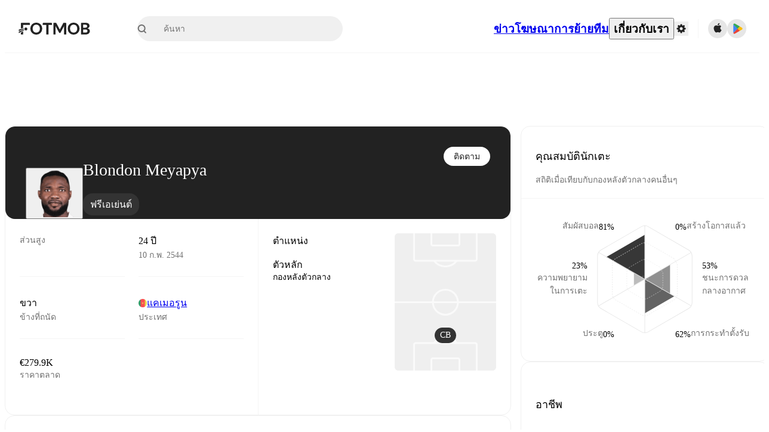

--- FILE ---
content_type: text/html; charset=utf-8
request_url: https://www.fotmob.com/th/players/1362344/blondon-meyapya
body_size: 105980
content:
<!DOCTYPE html><html lang="th" dir="ltr"><head><meta name="apple-itunes-app" content="app-id=488575683"/><link rel="alternate" href="android-app://com.mobilefootie.wc2010/http"/><link rel="apple-touch-icon" href="/img/android-icon-192x192.png"/><link rel="manifest" href="/manifest.json"/><link rel="icon" type="image/x-icon" href="/favicon.ico"/><link rel="icon" type="image/png" href="/favicon.png"/><link rel="icon" type="image/png" sizes="96x96" href="/img/favicon-96x96.png"/><link rel="icon" type="image/svg+xml" href="/favicon.svg"/><meta name="apple-mobile-web-app-title" content="FotMob"/><meta name="color-scheme" content="dark light"/><meta name="robots" content="all"/><meta charSet="utf-8"/><meta name="viewport" content="width=device-width, initial-scale=1.0, maximum-scale=5.0"/><meta property="og:site_name" content="FotMob"/><meta property="og:image:width" content="1200"/><meta property="og:image:height" content="630"/><meta property="fb:app_id" content="204905456199565"/><meta property="fb:admins" content="christer.nordvik"/><meta property="article:author" content="https://www.facebook.com/fotmob"/><meta property="article:publisher" content="https://www.facebook.com/fotmob"/><meta name="google-site-verification" content="iAsqa4atH8Kb02MqS9Sc0oZC__7WrvJYU6zYqJqE6Ww"/><link rel="alternate" type="application/atom+xml" title="ข่าวเด่น" href="https://www.fotmob.com/topnews/feed?format=atom"/><link rel="alternate" type="application/rss+xml" title="ข่าวเด่น" href="https://www.fotmob.com/topnews/feed?format=rss"/><link rel="alternate" hrefLang="en" href="https://www.fotmob.com/players/1362344/blondon-meyapya"/><link rel="alternate" hrefLang="en-GB" href="https://www.fotmob.com/en-GB/players/1362344/blondon-meyapya"/><link rel="alternate" hrefLang="ar" href="https://www.fotmob.com/ar/players/1362344/blondon-meyapya"/><link rel="alternate" hrefLang="da" href="https://www.fotmob.com/da/players/1362344/blondon-meyapya"/><link rel="alternate" hrefLang="de" href="https://www.fotmob.com/de/players/1362344/blondon-meyapya"/><link rel="alternate" hrefLang="el" href="https://www.fotmob.com/el/players/1362344/blondon-meyapya"/><link rel="alternate" hrefLang="es" href="https://www.fotmob.com/es/players/1362344/blondon-meyapya"/><link rel="alternate" hrefLang="fa" href="https://www.fotmob.com/fa/players/1362344/blondon-meyapya"/><link rel="alternate" hrefLang="fi" href="https://www.fotmob.com/fi/players/1362344/blondon-meyapya"/><link rel="alternate" hrefLang="fr" href="https://www.fotmob.com/fr/players/1362344/blondon-meyapya"/><link rel="alternate" hrefLang="hi" href="https://www.fotmob.com/hi/players/1362344/blondon-meyapya"/><link rel="alternate" hrefLang="id" href="https://www.fotmob.com/id/players/1362344/blondon-meyapya"/><link rel="alternate" hrefLang="it" href="https://www.fotmob.com/it/players/1362344/blondon-meyapya"/><link rel="alternate" hrefLang="ja" href="https://www.fotmob.com/ja/players/1362344/blondon-meyapya"/><link rel="alternate" hrefLang="ko" href="https://www.fotmob.com/ko/players/1362344/blondon-meyapya"/><link rel="alternate" hrefLang="my" href="https://www.fotmob.com/my/players/1362344/blondon-meyapya"/><link rel="alternate" hrefLang="nb" href="https://www.fotmob.com/nb/players/1362344/blondon-meyapya"/><link rel="alternate" hrefLang="nl" href="https://www.fotmob.com/nl/players/1362344/blondon-meyapya"/><link rel="alternate" hrefLang="pl" href="https://www.fotmob.com/pl/players/1362344/blondon-meyapya"/><link rel="alternate" hrefLang="pt-BR" href="https://www.fotmob.com/pt-BR/players/1362344/blondon-meyapya"/><link rel="alternate" hrefLang="pt-PT" href="https://www.fotmob.com/pt-PT/players/1362344/blondon-meyapya"/><link rel="alternate" hrefLang="ro" href="https://www.fotmob.com/ro/players/1362344/blondon-meyapya"/><link rel="alternate" hrefLang="ru" href="https://www.fotmob.com/ru/players/1362344/blondon-meyapya"/><link rel="alternate" hrefLang="sv" href="https://www.fotmob.com/sv/players/1362344/blondon-meyapya"/><link rel="alternate" hrefLang="sw" href="https://www.fotmob.com/sw/players/1362344/blondon-meyapya"/><link rel="alternate" hrefLang="th" href="https://www.fotmob.com/th/players/1362344/blondon-meyapya"/><link rel="alternate" hrefLang="tr" href="https://www.fotmob.com/tr/players/1362344/blondon-meyapya"/><link rel="alternate" hrefLang="uk" href="https://www.fotmob.com/uk/players/1362344/blondon-meyapya"/><link rel="alternate" hrefLang="vi" href="https://www.fotmob.com/vi/players/1362344/blondon-meyapya"/><link rel="alternate" hrefLang="zh-Hans" href="https://www.fotmob.com/zh-Hans/players/1362344/blondon-meyapya"/><link rel="alternate" hrefLang="x-default" href="https://www.fotmob.com/players/1362344/blondon-meyapya"/><link rel="canonical" href="https://www.fotmob.com/th/players/1362344/blondon-meyapya"/><title>Blondon Meyapya - สถิติ, ตำแหน่งอาชีพและมูลค่าตลาด</title><meta name="title" content="Blondon Meyapya - สถิติ, ตำแหน่งอาชีพและมูลค่าตลาด"/><meta name="description" content="Blondon Meyapya, อายุ: 24, ประเทศ: แคเมอรูน, ส่วนสูง: 185 ซม., ข้างที่ถนัด: ขวา, ราคาตลาด: €279.9K"/><meta property="og:title" content="Blondon Meyapya - สถิติ, ตำแหน่งอาชีพและมูลค่าตลาด"/><meta property="og:description" content="Blondon Meyapya, อายุ: 24, ประเทศ: แคเมอรูน, ส่วนสูง: 185 ซม., ข้างที่ถนัด: ขวา, ราคาตลาด: €279.9K"/><meta property="og:type" content="website"/><meta property="og:url" content="https://www.fotmob.com/th/players/1362344/blondon-meyapya"/><meta property="og:image" content="https://images.fotmob.com/image_resources/playerimages/1362344.png"/><meta property="og:image:secure_url" content="https://images.fotmob.com/image_resources/playerimages/1362344.png"/><meta property="og:image:url" content="https://images.fotmob.com/image_resources/playerimages/1362344.png"/><meta name="twitter:image" content="https://images.fotmob.com/image_resources/playerimages/1362344.png"/><meta name="twitter:url" content="https://images.fotmob.com/image_resources/playerimages/1362344.png"/><meta name="twitter:card" content="summary_large_image"/><meta name="twitter:title" content="Blondon Meyapya - สถิติ, ตำแหน่งอาชีพและมูลค่าตลาด"/><meta name="twitter:description" content="Blondon Meyapya, อายุ: 24, ประเทศ: แคเมอรูน, ส่วนสูง: 185 ซม., ข้างที่ถนัด: ขวา, ราคาตลาด: €279.9K"/><script type="application/ld+json">{"@context":"https://schema.org","@type":"BreadcrumbList","itemListElement":[{"@type":"ListItem","position":1,"name":"Home","item":"https://www.fotmob.com"},{"@type":"ListItem","position":2,"name":"Ligue 2 2024/2025","item":"https://www.fotmob.com/leagues/110/overview/ligue-2-20242025"},{"@type":"ListItem","position":3,"name":"Blondon Meyapya","item":"https://www.fotmob.com/leagues/1362344/overview/blondon-meyapya"}]}</script><script type="application/ld+json">{"@context":"https://schema.org","@type":"Person","name":"Blondon Meyapya","birthDate":"2001-02-10T00:00:00.000Z","url":"https://www.fotmob.com/players/1362344/blondon-meyapya","nationality":{"@type":"Country","name":"Cameroon"},"affiliation":null,"gender":"https://schema.org/Male","height":{"@type":"QuantitativeValue","unitText":"cm","value":"185"},"weight":{"@type":"QuantitativeValue","unitText":"kg","value":"78"}}</script><script type="application/ld+json">{"@context":"https://schema.org","@type":"FAQPage","mainEntity":[{"@type":"Question","name":"How old is Blondon Meyapya?","acceptedAnswer":{"@type":"Answer","text":"Blondon Meyapya is 24 years old. Born on Sat Feb 10 2001."}},{"@type":"Question","name":"How tall is Blondon Meyapya?","acceptedAnswer":{"@type":"Answer","text":"Blondon Meyapya is 185 cm tall. Or 6 ft 0.8 in."}},{"@type":"Question","name":"When was Blondon Meyapya born?","acceptedAnswer":{"@type":"Answer","text":"Blondon Meyapya was born Sat Feb 10 2001 and is now 24 years old."}},{"@type":"Question","name":"Which is Blondon Meyapya's preferred foot?","acceptedAnswer":{"@type":"Answer","text":"Blondon Meyapya's preferred foot is right."}},{"@type":"Question","name":"How much is Blondon Meyapya's transfer value?","acceptedAnswer":{"@type":"Answer","text":"Blondon Meyapya's transfer value is estimated to be around €279.9K."}},{"@type":"Question","name":"Where is Blondon Meyapya from?","acceptedAnswer":{"@type":"Answer","text":"Blondon Meyapya is from Cameroon."}}]}</script><meta name="next-head-count" content="73"/><script>
            window['gtag_enable_tcf_support'] = true;
            window.dataLayer = window.dataLayer || [];

            function gtag(){dataLayer.push(arguments);}

            gtag("consent", "default", {
              ad_user_data: "denied",
              ad_personalization: "denied",
              ad_storage: "denied",
              analytics_storage: "denied",
              wait_for_update: 500,
            });

            var googletag = googletag || {};
            googletag.cmd = googletag.cmd || [];
          </script><meta name="facebook-domain-verification" content="zl0z5wgwj5g4s04a6b66shd41rcv73"/><link rel="preload" href="/_next/static/media/e4af272ccee01ff0-s.p.woff2" as="font" type="font/woff2" crossorigin="anonymous" data-next-font="size-adjust"/><link rel="preload" href="/_next/static/media/ac201f8f53077d02-s.p.woff2" as="font" type="font/woff2" crossorigin="anonymous" data-next-font="size-adjust"/><link rel="preload" href="/_next/static/media/69a3e8519bc48631-s.p.woff2" as="font" type="font/woff2" crossorigin="anonymous" data-next-font="size-adjust"/><link rel="preload" href="/_next/static/media/eafd199e46aeca6e-s.p.woff2" as="font" type="font/woff2" crossorigin="anonymous" data-next-font="size-adjust"/><link rel="preload" href="/_next/static/css/a56927c749a62486.css" as="style"/><link rel="stylesheet" href="/_next/static/css/a56927c749a62486.css" data-n-g=""/><link rel="preload" href="/_next/static/css/303db8ae89685fdc.css" as="style"/><link rel="stylesheet" href="/_next/static/css/303db8ae89685fdc.css"/><link rel="preload" href="/_next/static/css/4092cb3d8001a731.css" as="style"/><link rel="stylesheet" href="/_next/static/css/4092cb3d8001a731.css"/><noscript data-n-css=""></noscript><script defer="" nomodule="" src="/_next/static/chunks/polyfills-42372ed130431b0a.js"></script><script defer="" src="/_next/static/chunks/46953-e4fa687df8048cff.js"></script><script defer="" src="/_next/static/chunks/45625-1816970845cddae5.js"></script><script defer="" src="/_next/static/chunks/29721-c5bfdefd62731724.js"></script><script defer="" src="/_next/static/chunks/36546.cbfb9a4a4eed49ac.js"></script><script defer="" src="/_next/static/chunks/34391-e9c46fbeb98dd782.js"></script><script defer="" src="/_next/static/chunks/99958.f5a117afa83916aa.js"></script><script defer="" src="/_next/static/chunks/5436-30c46b0cf0a30b60.js"></script><script defer="" src="/_next/static/chunks/3490-f656bef9e327f968.js"></script><script defer="" src="/_next/static/chunks/72989-6394257f69af47f9.js"></script><script defer="" src="/_next/static/chunks/4938-81eaf92e96310982.js"></script><script defer="" src="/_next/static/chunks/30362-32fe799aba81fabf.js"></script><script defer="" src="/_next/static/chunks/34564-4ab18874cbf6a4b6.js"></script><script defer="" src="/_next/static/chunks/92175.eab02cb3dcda7292.js"></script><script defer="" src="/_next/static/chunks/38000.7a4cb891d0ab98d1.js"></script><script defer="" src="/_next/static/chunks/1287.bd0829f399b32f31.js"></script><script defer="" src="/_next/static/chunks/12575.6d899e14e6ad22a4.js"></script><script defer="" src="/_next/static/chunks/68227.f1ac231f1e9bb72a.js"></script><script defer="" src="/_next/static/chunks/72689.be6e1a99f9ff45c9.js"></script><script defer="" src="/_next/static/chunks/50187-81504ddd390cc1f4.js"></script><script defer="" src="/_next/static/chunks/79071-86b7fdaaba4e8277.js"></script><script defer="" src="/_next/static/chunks/9604-d1cd98096df97849.js"></script><script defer="" src="/_next/static/chunks/98243.bf41aad936e46f6f.js"></script><script defer="" src="/_next/static/chunks/36167.a791a4d6fdfc7ba7.js"></script><script defer="" src="/_next/static/chunks/79364.fa60134715d8814d.js"></script><script defer="" src="/_next/static/chunks/78470.112d6bf96dca53e4.js"></script><script defer="" src="/_next/static/chunks/54815-a214aed32f783b6d.js"></script><script defer="" src="/_next/static/chunks/53186.959f087a5ce626fd.js"></script><script defer="" src="/_next/static/chunks/77820-1c738f234c43bbf7.js"></script><script defer="" src="/_next/static/chunks/40086.b0742246698eb2de.js"></script><script defer="" src="/_next/static/chunks/8356.2a9f6dddd611a500.js"></script><script defer="" src="/_next/static/chunks/73249-ee926dd352583b6b.js"></script><script defer="" src="/_next/static/chunks/21419.e5c0e5c8ceb32197.js"></script><script defer="" src="/_next/static/chunks/f2bcd8ad-affac31e86a4283d.js"></script><script defer="" src="/_next/static/chunks/43453-37206b29e02c3718.js"></script><script defer="" src="/_next/static/chunks/4596-8932016025c950da.js"></script><script defer="" src="/_next/static/chunks/29360.db9e91e846218215.js"></script><script defer="" src="/_next/static/chunks/17439-9d8bab9ec15d3e34.js"></script><script defer="" src="/_next/static/chunks/94649.32fc332f9f45dc81.js"></script><script defer="" src="/_next/static/chunks/9968.c4959d55bde11ee8.js"></script><script defer="" src="/_next/static/chunks/740-ab876292500547cb.js"></script><script defer="" src="/_next/static/chunks/7861.923e34f0aceaea22.js"></script><script defer="" src="/_next/static/chunks/28118.8889c776639e6f1b.js"></script><script defer="" src="/_next/static/chunks/41741.06eb82c9257c3716.js"></script><script defer="" src="/_next/static/chunks/2077.ebd9ca2d20d5027b.js"></script><script defer="" src="/_next/static/chunks/94515.04e1e2d4c251971e.js"></script><script defer="" src="/_next/static/chunks/93899.74800417cdd45018.js"></script><script src="/_next/static/chunks/webpack-c75adeeb45912872.js" defer=""></script><script src="/_next/static/chunks/framework-a7b6862a2a708c2d.js" defer=""></script><script src="/_next/static/chunks/main-6d24b7cc2d5e97f6.js" defer=""></script><script src="/_next/static/chunks/pages/_app-1dddc1265aab4599.js" defer=""></script><script src="/_next/static/chunks/58744-74456536eab45a6a.js" defer=""></script><script src="/_next/static/chunks/31412-2efa5582499a17c8.js" defer=""></script><script src="/_next/static/chunks/87851-a503379a20ecc53e.js" defer=""></script><script src="/_next/static/chunks/8745-b432133bf869e2cf.js" defer=""></script><script src="/_next/static/chunks/56447-9844a8b5ff496560.js" defer=""></script><script src="/_next/static/chunks/55442-7bbc212965608a0c.js" defer=""></script><script src="/_next/static/chunks/23959-8cfb11001f219098.js" defer=""></script><script src="/_next/static/chunks/8330-3eea2629ddc2ebc1.js" defer=""></script><script src="/_next/static/chunks/53233-a0d6fe6ccd4f1c43.js" defer=""></script><script src="/_next/static/chunks/69287-982d320805e4e669.js" defer=""></script><script src="/_next/static/chunks/95585-72e02d94bec3a5f9.js" defer=""></script><script src="/_next/static/chunks/85017-d2bc567aeca07bb6.js" defer=""></script><script src="/_next/static/chunks/33233-97a4819115edd864.js" defer=""></script><script src="/_next/static/chunks/49049-e06dce564acd59e3.js" defer=""></script><script src="/_next/static/chunks/pages/%5Blng%5D/players/%5Bid%5D/%5B%5B...slug%5D%5D-b054db3a7a8099d9.js" defer=""></script><script src="/_next/static/2m_wIxZJ894eMssefJhu4/_buildManifest.js" defer=""></script><script src="/_next/static/2m_wIxZJ894eMssefJhu4/_ssgManifest.js" defer=""></script><style id="__jsx-2214183819">:root{--font-inter:'__Inter_f367f3', '__Inter_Fallback_f367f3', sans-serif;--font-walsheim:'__walsheim_e6bd29', '__walsheim_Fallback_e6bd29', sans-serif}</style></head><body class="font-default antialiased"><div id="__next"><script type="text/javascript" src="/theme.js"></script><style data-emotion="css-global 1301d66">.theme-light{--GlobalColorScheme-BoxShadow:0 10px 40px 0 rgba(0, 0, 0, 0.2);--GlobalColorScheme-SelectionColor:rgba(204, 204, 204, 1);--GlobalColorScheme-InsightTextColor:rgba(70, 70, 70, 1.0);--GlobalColorScheme-Divider:1px solid rgba(245, 245, 245, 1.0);--GlobalColorScheme-IconColor:rgba(34, 34, 34, 1.0);--GlobalColorScheme-IconDisabledColor:rgba(204, 204, 204, 1);--GlobalColorScheme-Button-color:rgba(34, 34, 34, 1.0);--GlobalColorScheme-Button-colorActive:rgba(255, 255, 255, 1.0);--GlobalColorScheme-Button-background:rgba(255, 255, 255, 1.0);--GlobalColorScheme-Button-backgroundActive:rgba(34, 34, 34, 1.0);--GlobalColorScheme-Button-backgroundHover:rgba(234, 234, 234, 1.0);--GlobalColorScheme-Button-border:solid 1px rgba(232, 232, 232, 1.0);--GlobalColorScheme-Carousel-dotActive:rgba(0, 152 , 95, 1.0);--GlobalColorScheme-Carousel-dotInactive:rgba(34, 34, 34, 1.0);--GlobalColorScheme-Carousel-dotOpacity:0.2;--GlobalColorScheme-Carousel-dotHoverOpacity:0.7;--GlobalColorScheme-ThemeColor:rgba(0, 152 , 95, 1.0);--GlobalColorScheme-Logo-color:rgba(34, 34, 34, 1.0);--GlobalColorScheme-Skeleton-baseColor:rgba(255, 255, 255, 1.0);--GlobalColorScheme-Skeleton-highlightColor:rgba(245, 245, 245, 1.0);--GlobalColorScheme-Skeleton-elementBaseColor:rgba(214, 214, 214, 1);--GlobalColorScheme-Skeleton-elementHighlightColor:rgba(255, 255, 255, 1.0);--GlobalColorScheme-Skeleton-newsCoverImage:rgba(232, 232, 232, 1.0);--GlobalColorScheme-Skeleton-newsCoverText:rgba(240, 240, 240, 1.0);--GlobalColorScheme-Hamburger-color:rgba(51, 51, 51, 1.0);--GlobalColorScheme-ChevronSvg-leaguesDropdown:rgba(51, 51, 51, 1.0);--GlobalColorScheme-ChevronSvg-datepickerDropdown:rgba(0, 152 , 95, 1.0);--GlobalColorScheme-ChevronSvg-datepickerRightLeft:rgba(34, 34, 34, 1.0);--GlobalColorScheme-SearchSvg-color:rgba(51, 51, 51, 1.0);--GlobalColorScheme-UserIconFallbackSvg-color:rgba(51, 51, 51, 1.0);--GlobalColorScheme-TrendingSvg-color:rgba(51, 51, 51, 1.0);--GlobalColorScheme-SocialItem-color:rgba(51, 51, 51, 1.0);--GlobalColorScheme-PlayerPositionPitchSvg-lineColor:rgba(239, 239, 239, 1.0);--GlobalColorScheme-PlayerPositionPitchSvg-pitchColor:rgba(255, 255, 255, 1.0);--GlobalColorScheme-PlayerPositionPitchSvg-badgeTextColor:rgba(255, 255, 255, 1.0);--GlobalColorScheme-PlayerPositionPitchSvg-badgeBackgroundColor:rgba(51, 51, 51, 1.0);--GlobalColorScheme-ArrowBackSvg-color:rgba(51, 51, 51, 1.0);--GlobalColorScheme-DefaultColor-white:rgba(255, 255, 255, 1.0);--GlobalColorScheme-DefaultColor-black:rgba(34, 34, 34, 1.0);--GlobalColorScheme-DefaultColor-green:rgba(0, 152 , 95, 1.0);--GlobalColorScheme-DefaultColor-lightgreen:rgba(178, 222, 206, 1.0);--GlobalColorScheme-DefaultColor-grey:rgba(131, 131, 131, 1.0);--GlobalColorScheme-DefaultColor-lightGrey:rgba(152, 152, 152, 1.0);--GlobalColorScheme-DefaultColor-lightDarkGrey:rgba(113, 113, 113, 1.0);--GlobalColorScheme-DefaultColor-lightBlue:rgba(14, 135, 224, 1.0);--GlobalColorScheme-DefaultColor-darkGray:rgba(51, 51, 51, 1.0);--GlobalColorScheme-DefaultColor-whiteOrBlack:rgba(34, 34, 34, 1.0);--GlobalColorScheme-DefaultColor-blackOrWhite:rgba(255, 255, 255, 1.0);--GlobalColorScheme-DefaultColor-win:rgba(0, 152 , 95, 1.0);--GlobalColorScheme-DefaultColor-lose:rgba(221, 54, 54, 1.0);--GlobalColorScheme-DefaultColor-draw:rgba(89, 100, 112, 1);--GlobalColorScheme-DefaultColor-white80:rgba(255, 255, 255, 0.8);--GlobalColorScheme-Text-textDefault:rgba(34, 34, 34, 1.0);--GlobalColorScheme-Text-secondaryText:rgba(159, 159, 159, 1.0);--GlobalColorScheme-Text-secondaryText2:rgba(113, 113, 113, 1.0);--GlobalColorScheme-Text-secondaryText3:rgba(56, 56, 56, 1.0);--GlobalColorScheme-Text-secondaryText4:rgba(70, 70, 70, 1.0);--GlobalColorScheme-Text-secondaryText5:rgba(56, 56, 56, 1.0);--GlobalColorScheme-Text-lighterTextDefault:rgba(152, 152, 152, 1.0);--GlobalColorScheme-Text-textSuccess:rgba(0, 152 , 95, 1.0);--GlobalColorScheme-Text-textWarning:rgba(221, 54, 54, 1.0);--GlobalColorScheme-Text-darkText1:rgba(131, 131, 131, 1.0);--GlobalColorScheme-Text-link:rgba(0, 178, 133, 1.0);--GlobalColorScheme-Text-lightText:rgba(178, 178, 178, 1.0);--GlobalColorScheme-Background-background0:rgba(255, 255, 255, 1.0);--GlobalColorScheme-Background-background1:rgba(250, 250, 250, 1.0);--GlobalColorScheme-Background-background2:rgba(245, 245, 245, 1.0);--GlobalColorScheme-Background-background3:rgba(242, 244, 247, 1.0);--GlobalColorScheme-Background-background4:rgba(240, 240, 240, 1.0);--GlobalColorScheme-Background-background5:rgba(240, 240, 240, 1.0);--GlobalColorScheme-Background-background6:rgba(242, 244, 247, 1.0);--GlobalColorScheme-Background-main:rgba(250, 250, 250, 1.0);--GlobalColorScheme-Background-card:rgba(255, 255, 255, 1.0);--GlobalColorScheme-Background-cardSecondary:rgba(255, 255, 255, 1.0);--GlobalColorScheme-Background-cardHover:rgba(245, 245, 245, 1.0);--GlobalColorScheme-Background-placeholder:rgba(232, 232, 232, 1.0);--GlobalColorScheme-Background-placeholder2:rgba(250, 250, 250, 1.0);--GlobalColorScheme-Background-dialog:rgba(255, 255, 255, 1.0);--GlobalColorScheme-Border-borderColor1:rgba(250, 250, 250, 1.0);--GlobalColorScheme-Border-borderColor2:rgba(232, 232, 232, 1.0);--GlobalColorScheme-Border-borderColor3:rgba(223, 223, 223, 1.0);--GlobalColorScheme-Border-borderColor4:rgba(245, 245, 245, 1.0);--GlobalColorScheme-Border-borderColor5:rgba(222, 222, 222, 1.0);--GlobalColorScheme-Border-borderColor6:rgba(222, 222, 222, 1.0);--GlobalColorScheme-Border-cardBorder:solid 1px rgba(240, 240, 240, 1.0);--GlobalColorScheme-Border-dividerColor:rgba(245, 245, 245, 1.0);--GlobalColorScheme-Border-livetickerStatItemBorder:rgba(240, 240, 240, 1.0);--GlobalColorScheme-Tile-tileBg0:rgba(249, 249, 250, 1.0);--GlobalColorScheme-Tile-tileBg1:rgba(238, 238, 238, 1.0);--GlobalColorScheme-Tile-tileBg2:rgba(242, 244, 247, 1.0);--GlobalColorScheme-Hover-linkHover:rgba(0, 152 , 95, 1.0);--GlobalColorScheme-Tooltip-background:rgba(51, 51, 51, 1.0);--GlobalColorScheme-Tooltip-text:rgba(255, 255, 255, 1.0);--GlobalColorScheme-DividerColor:rgba(245, 245, 245, 1.0);--GlobalColorScheme-SegmentedControl-background:rgba(232, 232, 232, 1.0);--GlobalColorScheme-SegmentedControl-activeBackground:rgba(255, 255, 255, 1.0);--GlobalColorScheme-SegmentedControl-activeText:rgba(0, 152 , 95, 1.0);--GlobalColorScheme-SegmentedControl-inactiveText:rgba(34, 34, 34, 1.0);--GlobalColorScheme-ContinueInAppPopup-background:rgba(255, 255, 255, 1.0);--GlobalColorScheme-ContinueInAppPopup-titleText:rgba(34, 34, 34, 1.0);--GlobalColorScheme-ContinueInAppPopup-descriptionText:rgba(70, 70, 70, 1.0);--GlobalColorScheme-ContinueInAppPopup-primaryButtonBackground:rgba(0, 152 , 95, 1.0);--GlobalColorScheme-ContinueInAppPopup-secondaryButtonText:rgba(113, 113, 113, 1.0);--GlobalColorScheme-MarketValueGraph-HeaderDivider:rgba(234, 234, 234, 1.0);--GlobalColorScheme-MarketValueGraph-chartBackground:rgba(245, 245, 245, 1.0);--GlobalColorScheme-MarketValueGraph-chartDash:rgba(222, 222, 222, 1.0);--GlobalColorScheme-MarketValueGraph-cursorLine:rgba(141, 148, 153, 1.0);--GlobalColorScheme-MarketValueGraph-mobileGraphBorderLine:rgba(222, 222, 222, 1.0);--GlobalColorScheme-MarketValueGraph-tooltipBackground:rgba(255, 255, 255, 1.0);--GlobalColorScheme-MarketValueGraph-tooltipBorder:rgba(222, 222, 222, 1.0);--Follow-FollowButton-border:1px solid rgba(232, 232, 232, 1.0);--Follow-FollowButton-background:rgba(29, 29, 29, 1.0);--Follow-FollowButton-text:rgba(255, 255, 255, 1.0);--Follow-FollowButton-backgroundHover:rgba(51, 51, 51, 1.0);--Follow-FollowButton-backgroundPressed:rgba(70, 70, 70, 1.0);--Follow-FollowingButton-border:1px solid rgba(232, 232, 232, 1.0);--Follow-FollowingButton-text:rgba(34, 34, 34, 1.0);--Follow-FollowingButton-background:transparent;--Follow-FollowingButton-backgroundHover:rgba(245, 245, 245, 1.0);--Follow-FollowingButton-backgroundPressed:rgba(232, 232, 232, 1.0);--Follow-FollowButtonTransparent-border:1px solid transparent;--Follow-FollowButtonTransparent-text:black;--Follow-FollowButtonTransparent-background:rgba(255, 255, 255, 1.0);--Follow-FollowButtonTransparent-backgroundHover:rgba(222, 222, 222, 1.0);--Follow-FollowButtonTransparent-backgroundPressed:rgba(204, 204, 204, 1);--Follow-FollowingButtonTransparent-border:1px solid rgba(255, 255, 255, 1.0);--Follow-FollowingButtonTransparent-text:rgba(255, 255, 255, 1.0);--Follow-FollowingButtonTransparent-background:transparent;--Follow-FollowingButtonTransparent-backgroundHover:rgba(255, 255, 255, 0.1);--Follow-FollowingButtonTransparent-backgroundPressed:rgba(255, 255, 255, 0.2);--Follow-FollowingInternalBorder:1px solid rgba(232, 232, 232, 1.0);--Follow-FollowingInternalTransparentBorder:1px solid rgba(255, 255, 255, 1.0);--Follow-FollowingDropdown-background:rgba(255, 255, 255, 1.0);--Follow-FollowingDropdown-backgroundHover:rgba(245, 245, 245, 1.0);--Follow-FollowStar-icon-default:rgba(159, 159, 159, 1.0);--Follow-FollowStar-icon-hover:rgba(255, 255, 255, 1.0);--Follow-FollowStar-icon-active:rgba(255, 255, 255, 1.0);--Follow-FollowStar-icon-selected:rgba(204, 204, 204, 1);--Follow-FollowStar-background-default:rgba(240, 240, 240, 1.0);--Follow-FollowStar-background-hover:rgba(113, 113, 113, 1.0);--Follow-FollowStar-background-active:rgba(70, 70, 70, 1.0);--Follow-FollowStar-background-selected:rgba(255, 255, 255, 1.0);--Follow-FollowStar-border-default:rgba(222, 222, 222, 1.0);--Follow-FollowStar-border-hover:rgba(113, 113, 113, 1.0);--Follow-FollowStar-border-active:rgba(70, 70, 70, 1.0);--Follow-FollowStar-border-selected:rgba(222, 222, 222, 1.0);--TLHeader-buttonBackground:rgba(255, 255, 255, 1.0);--TLHeader-buttonHoverBackground:rgba(245, 245, 245, 1.0);--TLHeader-buttonColor:rgba(34, 34, 34, 1.0);--TLHeader-buttonHoverColor:rgba(34, 34, 34, 1.0);--TLHeader-buttonBorder:1px solid rgba(232, 232, 232, 1.0);--TLIcon-border:1px solid rgba(232, 232, 232, 1.0);--TLIcon-background:rgba(255, 255, 255, 1.0);--PlayerIcon-background:rgba(240, 240, 240, 1.0);--SyncCalendar-buttonBackground:rgba(0, 152 , 95, 1.0);--SyncCalendar-buttonColor:rgba(255, 255, 255, 1.0);--ThemeToggle-ToggleTrack-background:rgba(142, 142, 142, 1.0);--ThemeToggle-ToggleThumb-background:rgba(255, 255, 255, 1.0);--Squad-background:rgba(255, 255, 255, 1.0);--Squad-border:rgba(245, 245, 245, 1.0);--Squad-playerIconBackground:rgba(245, 245, 245, 1.0);--FtContainer-border:1px solid rgba(234, 234, 234, 1.0);--MainHeader-background:rgba(255, 255, 255, 1.0);--MainHeader-bottomBorder:rgba(245, 245, 245, 1.0);--MainHeader-aboutUsDropdownDividerColor:rgba(245, 245, 245, 1.0);--MainHeader-SearchBox-searchIconColor:rgba(113, 113, 113, 1.0);--MainHeader-SearchBox-searchIconFocusColor:rgba(51, 51, 51, 1.0);--MainHeader-SearchBox-searchBackground:rgba(240, 240, 240, 1.0);--MainHeader-SearchBox-searchPlaceholderText:rgba(113, 113, 113, 1.0);--MainHeader-SearchBox-searchResultHoverBackground:rgba(240, 240, 240, 1.0);--MainHeader-SearchBox-popularSearchButtonBackground:rgba(237, 237, 237, 1.0);--MainHeader-SettingsDropdown-background:rgba(255, 255, 255, 1.0);--MainHeader-SettingsDropdown-backgroundActive:rgba(232, 232, 232, 1.0);--MainHeader-SettingsDropdown-iconColor:rgba(159, 159, 159, 1.0);--MainHeader-SettingsDropdown-iconHoverColor:rgba(34, 34, 34, 1.0);--MainHeader-SettingsDropdown-iconActiveColor:rgba(34, 34, 34, 1.0);--MainHeader-SettingsDropdown-boxShadowMobile:0px 1px 11px rgba(0, 0, 0, 0.15);--MFColorScheme-statDescriptionColor:rgba(80, 80, 80, 1.0);--MFColorScheme-teamLostOnPenaltiesColor:rgba(159, 159, 159, 1.0);--MFColorScheme-OddsPoll-background:rgba(255, 255, 255, 1.0);--MFColorScheme-OddsPoll-userVoteColor:rgba(0, 152 , 95, 1.0);--MFColorScheme-OddsPoll-buttonBorder:1px solid rgba(232, 232, 232, 1.0);--MFColorScheme-OddsPoll-buttonTextColor:rgba(113, 113, 113, 1.0);--MFColorScheme-OddsPoll-buttonHover-text:rgba(255, 255, 255, 1.0);--MFColorScheme-OddsPoll-buttonHover-background:rgba(0, 152 , 95, 1.0);--MFColorScheme-OddsPoll-pollbarBackground:rgba(234, 234, 234, 1.0);--MFColorScheme-OddsPoll-pollbarBackgroundWinner:rgba(0, 152, 95, 0.3);--MFColorScheme-OddsPoll-pollbarColor:rgba(113, 113, 113, 1.0);--MFColorScheme-OddsPoll-textColor:rgba(51, 51, 51, 1.0);--MFColorScheme-Odds-coeffBackground:rgba(237, 237, 237, 1.0);--MFColorScheme-Odds-inactiveText:rgba(113, 113, 113, 1.0);--MFColorScheme-Odds-marketTitle:rgba(74, 74, 74, 1.0);--MFColorScheme-OddsWebView-backgroundiOS:rgba(240, 240, 240, 1.0);--MFColorScheme-OddsWebView-backgroundAndroid:rgba(234, 234, 234, 1.0);--MFColorScheme-OddsWebView-marketName:rgba(51, 51, 51, 1.0);--MFColorScheme-OddsWebView-coeffBackgroundiOS:rgba(235, 244, 241, 1.0);--MFColorScheme-OddsWebView-coeffBackgroundAndroid:rgba(235, 244, 241, 1.0);--MFColorScheme-OddsWebView-coeffText:rgba(0, 152 , 95, 1.0);--MFColorScheme-OddsWebView-betChoiceName:rgba(113, 113, 113, 1.0);--MFColorScheme-OddsWebView-border:rgba(245, 245, 245, 0.7);--MFColorScheme-OddsWebView-playButton:rgba(0, 152 , 95, 1.0);--MFColorScheme-OddsWebView-playButtonText:rgba(255, 255, 255, 1.0);--MFColorScheme-OddsWebView-CouponBuilder-dateHeader:rgba(113, 113, 113, 1.0);--MFColorScheme-OddsWebView-CouponBuilder-selectedTeamIconFill:rgba(240, 240, 240, 1.0);--MFColorScheme-OddsWebView-CouponBuilder-selectedOddsButtonFill:rgba(222, 222, 222, 1.0);--MFColorScheme-OddsWebView-CouponBuilder-selectedOddsButtonText:rgba(51, 51, 51, 1.0);--MFColorScheme-OddsWebView-CouponBuilder-teamBorder:rgba(232, 232, 232, 1.0);--MFColorScheme-OddsWebView-CouponBuilder-matchTime:rgba(113, 113, 113, 1.0);--MFColorScheme-OddsWebView-CouponBuilder-drawerBackground:rgba(255, 255, 255, 1.0);--MFColorScheme-OddsWebView-CouponBuilder-drawerBorder:rgba(232, 232, 232, 1.0);--MFColorScheme-OddsWebView-CouponBuilder-playNowButtonText:rgba(255, 255, 255, 1.0);--MFColorScheme-OddsWebView-SegmentConrol-background:rgba(222, 222, 222, 1.0);--MFColorScheme-OddsWebView-SegmentConrol-highlightColor:rgba(255, 255, 255, 1.0);--MFColorScheme-Stadium-capacityPercentageBarBackground:rgba(232, 232, 232, 1.0);--MFColorScheme-Weather-rainText:rgba(70, 70, 70, 1.0);--MFColorScheme-Weather-sun:rgba(255, 206, 44, 1);--MFColorScheme-Weather-sunWhenThundering:rgba(240, 128, 34, 1.0);--MFColorScheme-Weather-bolt:rgba(255, 206, 44, 1);--MFColorScheme-Weather-cloud:rgba(222, 222, 222, 1.0);--MFColorScheme-Weather-rain:rgba(30, 136, 229, 1.0);--MFColorScheme-Weather-snow:rgba(204, 204, 204, 1);--MFColorScheme-Weather-moon:rgba(232, 232, 232, 1.0);--MFColorScheme-Weather-fog:rgba(222, 222, 222, 1.0);--MFColorScheme-LTCFilter-containerBackground:rgba(142, 142, 142, 1.0);--MFColorScheme-LTCFilter-backgroundChecked:rgba(0, 152 , 95, 1.0);--MFColorScheme-LTCFilter-backgroundUnChecked:rgba(142, 142, 142, 1.0);--MFColorScheme-LTCFilter-textColor:rgba(113, 113, 113, 1.0);--MFColorScheme-Shotmap-pitchBackground:rgba(250, 250, 250, 1.0);--MFColorScheme-Shotmap-goalLine:rgba(185, 185, 185, 1.0);--MFColorScheme-Shotmap-pitchLines:rgba(221, 221, 221, 1.0);--MFColorScheme-Shotmap-border:rgba(232, 232, 232, 1.0);--MFColorScheme-Shotmap-statText:rgba(51, 51, 51, 1.0);--MFColorScheme-Shotmap-ballPattern:rgba(51, 51, 51, 1.0);--MFColorScheme-Shotmap-Fullscreen-shotmapInfoBorder:solid 1px rgba(232, 232, 232, 1.0);--MFColorScheme-Shotmap-Fullscreen-statTitleColor:rgba(113, 113, 113, 1.0);--MFColorScheme-Shotmap-Fullscreen-browseButtonBorder:1px solid rgba(229, 229, 229, 1.0);--MFColorScheme-Shotmap-Fullscreen-browseButtonBackground:none;--MFColorScheme-RoundMatches-hoverColor:rgba(237, 237, 237, 1.0);--MFColorScheme-RoundMatches-highlightColor:rgba(237, 237, 237, 1.0);--MFFullscreenColorScheme-penaltyDivider:1px solid rgba(232, 232, 232, 1.0);--MFFullscreenColorScheme-headerBoxShadow:rgba(0, 0, 0, 0.07);--MFFullscreenColorScheme-eventIconColor:rgba(51, 51, 51, 1.0);--MFFullscreenColorScheme-eventIconBackground:rgba(255, 255, 255, 1.0);--MFFullscreenColorScheme-eventIconOutline:rgba(214, 214, 214, 1);--MFFullscreenColorScheme-badgeContainerOutline:1px solid rgba(232, 232, 232, 1.0);--MFFullscreenColorScheme-headerIconColor:rgba(113, 113, 113, 1.0);--MFFullscreenColorScheme-headerEventsColor:rgba(113, 113, 113, 1.0);--MFFullscreenColorScheme-seasonTopScores-name:rgba(92, 92, 92, 1.0);--MFFullscreenColorScheme-seasonTopScores-stat:rgba(113, 113, 113, 1.0);--MFFullscreenColorScheme-pitch:rgba(1, 147, 92, 1.0);--MFFullscreenColorScheme-pitchLines:rgba(13, 159, 104, 1.0);--MFFullscreenColorScheme-pitchPossible:rgba(89, 100, 112, 1);--MFFullscreenColorScheme-pitchLinesPossible:rgba(102, 112, 123, 1);--MFFullscreenColorScheme-lineupPlayerSubOutTextColor:rgba(255, 255, 255, 1.0);--MFFullscreenColorScheme-playerIconBackground:rgba(255, 255, 255, 1.0);--MFFullscreenColorScheme-subIconBackground:rgba(237, 237, 237, 1.0);--MFFullscreenColorScheme-audioToggleBackground:rgba(204, 204, 204, 1);--MFFullscreenColorScheme-audioToggleBackgroundChecked:rgba(0, 152 , 95, 1.0);--MFFullscreenColorScheme-iconColor:rgba(113, 113, 113, 1.0);--MFFullscreenColorScheme-Events-HalfTimeCircle-left:rgba(213,213,213,1.0);--MFFullscreenColorScheme-Events-HalfTimeCircle-right:rgba(51, 51, 51, 1.0);--MFFullscreenColorScheme-Odds-coeffBackground:rgba(237, 237, 237, 1.0);--MFFullscreenColorScheme-Odds-inactiveText:rgba(113, 113, 113, 1.0);--MFFullscreenColorScheme-Odds-secondaryTextButton:rgba(255, 255, 255, 0.6);--MFFullscreenColorScheme-Odds-secondaryTextButtonHover:rgba(255, 255, 255, 0.6);--MFFullscreenColorScheme-lineupHeaderTextBackground:rgba(240, 240, 240, 1.0);--MFFullscreenColorScheme-topPlayersBorder:rgba(237, 237, 237, 1.0);--MFFullscreenColorScheme-topPlayersBackground:transparent;--MFFullscreenColorScheme-topPlayerName:rgba(92, 92, 92, 1.0);--MFFullscreenColorScheme-insightBackground:rgba(245, 245, 245, 1.0);--MFFullscreenColorScheme-SpeechBubbleNoEvents:rgba(230, 230, 230, 1.0);--MFFullscreenColorScheme-SpeechBubbleNoEventsFill1:rgba(214, 214, 214, 1);--MFFullscreenColorScheme-SpeechBubbleNoEventsFill2:rgba(196, 196, 196, 1);--MFFullscreenColorScheme-playerStatsTableHoverBackground:rgba(250, 250, 250, 1.0);--MFFullscreenColorScheme-headerSecondaryTextColor:rgba(159, 159, 159, 1.0);--LeaguesDropdown-navTextSecondary:rgba(152, 152, 152, 1.0);--LeaguesDropdown-navTextSelected:rgba(0, 152 , 95, 1.0);--LeaguesDropdown-navButtonSelectedText:rgba(255, 255, 255, 1.0);--LeaguesDropdown-navButtonSelectedBg:rgba(0, 152 , 95, 1.0);--LeaguesDropdown-navButtonText:rgba(152, 152, 152, 1.0);--LeaguesDropdown-navButtonBg:rgba(255, 255, 255, 1.0);--LeaguesDropdown-hover:rgba(255, 255, 255, 1.0);--Lineup-teamHeaderBackground:rgba(13, 159, 104, 1.0);--Lineup-shirtNumber:rgba(255, 255, 255, 0.8);--Lineup-possibleLineupHeader:rgba(227, 227, 227, 1.0);--Lineup-FantasyButtonBackground:rgba(4, 136, 86, 1.0);--Lineup-FantasyButtonTextColor:rgba(255, 255, 255, 1.0);--Lineup-PlayerIconBackground:rgba(217, 217, 217, 1.0);--Lineup-ProbableLineupPitchBackground:rgba(89, 100, 112, 1.0);--Lineup-ProbableLineupPitchLines:rgba(109, 119, 130, 1.0);--Lineup-ProbableLineupHeaderColor:rgba(48, 62, 77, 1.0);--Lineup-ProbableLineupShirtAndFormationColor:rgba(178, 222, 206, 1.0);--Lineup-goalStroke:rgba(34, 34, 34, 1.0);--Lineup-captainBackground:rgba(255, 255, 255, 1.0);--Lineup-captainText:rgba(70, 70, 70, 1.0);--Lineup-benchSubInText:rgba(0, 152 , 95, 1.0);--Lineup-seasonStatFilterBorder:1px solid rgba(13, 159, 104, 1.0);--Lineup-seasonStatBorderFilterPossible:1px solid rgba(102, 112, 123, 1);--Lineup-ageFilterBackground:rgba(250, 250, 250, 1.0);--Lineup-ageFilterBorder:1px solid rgba(232, 232, 232, 1.0);--Lineup-lastMatchBadgeBackground:rgba(255, 255, 255, 0.1);--Lineup-lastMatchBadgeBackgroundHover:rgba(255, 255, 255, 0.2);--PlayerRating-blue:rgba(20, 160, 255, 1.0);--PlayerRating-green:rgba(51, 199, 113, 1.0);--PlayerRating-orange:rgba(240, 128, 34, 1.0);--PlayerRating-red:rgba(221, 54, 54, 1.0);--PlayerRating-textColor:rgba(255, 255, 255, 1.0);--PlayerPageColorScheme-tabColor:rgba(51, 51, 51, 1.0);--PlayerPageColorScheme-matchDate:rgba(113, 113, 113, 1.0);--PlayerPageColorScheme-infoBoxBorderColor:rgba(245, 245, 245, 1.0);--PlayerPageColorScheme-statTitleColor:rgba(152, 152, 152, 1.0);--PlayerPageColorScheme-legendDescriptionColor:rgba(152, 152, 152, 1.0);--PlayerPageColorScheme-careerFootNoteColor:rgba(152, 152, 152, 1.0);--PlayerPageColorScheme-tabBackgroundColor:rgba(242, 244, 247, 1.0);--PlayerPageColorScheme-tabTextColor:rgba(152, 152, 152, 1.0);--PlayerPageColorScheme-tableCareerSeasonItemColor:rgba(74, 74, 74, 1.0);--PlayerPageColorScheme-pitchBackground:rgba(239, 239, 239, 1);--PlayerPageColorScheme-pitchLines:rgba(250, 250, 250, 1);--PlayerPageColorScheme-playerHeaderBorder:2px solid transparent;--PlayerPageColorScheme-matchStatsTable-dateTextColor:rgba(113, 113, 113, 1.0);--PlayerPageColorScheme-matchStatsTable-teamNameColor:rgba(51, 51, 51, 1.0);--PlayerPageColorScheme-matchStatsTable-resultTextColor:rgba(113, 113, 113, 1.0);--PlayerPageColorScheme-matchStatsTable-statsDataColor:rgba(56, 56, 56, 1.0);--PlayerPageColorScheme-matchStatsList-background:rgba(245, 245, 245, 1.0);--PlayerPageColorScheme-matchStatsList-benchIcon:rgba(113, 113, 113, 1.0);--PlayerPageColorScheme-matchStatsList-benchBorder:rgba(232, 232, 232, 1.0);--PlayerPageColorScheme-trophies-seasonsWonTextColor:rgba(74, 74, 74, 1.0);--PlayerPageColorScheme-trophies-leagueTextColor:rgba(74, 74, 74, 1.0);--PlayerPageColorScheme-trophies-seasonTextColor:rgba(113, 113, 113, 1.0);--PlayerPageColorScheme-trophies-border:1px solid rgba(240, 240, 240, 1.0);--PlayerPageColorScheme-trophies-background:rgba(250, 250, 250, 1.0);--PlayerPageColorScheme-traits-graphLineColor:rgba(232, 232, 232, 1.0);--PlayerPageColorScheme-traits-closeButtonHoverColor:rgba(34, 34, 34, 1.0);--PlayerPageColorScheme-traits-closeButtonHoverBackground:rgba(222, 222, 222, 1.0);--PlayerPageColorScheme-coachWinPercentage-background:rgba(245, 245, 245, 1.0);--PlayerPageColorScheme-coachWinPercentage-backgroundHover:rgba(232, 232, 232, 1.0);--PlayerPageColorScheme-coachWinPercentage-pointsBackground:rgba(255, 255, 255, 1.0);--PlayerPageColorScheme-coachWinPercentage-lineColor:rgba(232, 232, 232, 1.0);--PlayerPageColorScheme-coachWinPercentage-lineHoverColor:rgba(222, 222, 222, 1.0);--PlayerPageColorScheme-coachWinPercentage-tooltipTeamNameColor:rgba(51, 51, 51, 1.0);--PlayerPageColorScheme-coachWinPercentage-tooltipDateTextColor:rgba(113, 113, 113, 1.0);--PlayerPageColorScheme-coachWinPercentage-tooltipBorder:1px solid rgba(232, 232, 232, 1.0);--PlayerPageColorScheme-coachWinPercentage-tooltipBackground:rgba(255, 255, 255, 1.0);--PlayerPageColorScheme-coachCareerRecord-barBackground:rgba(222, 222, 222, 1.0);--PlayerPageColorScheme-detailedStats-percentileRankBackground:rgba(222, 222, 222, 1.0);--PlayerPageColorScheme-detailedStats-filterButtonBackground:transparent;--PlayerPageColorScheme-detailedStats-filterButtonText:rgba(113, 113, 113, 1.0);--PlayerPageColorScheme-detailedStats-filterButtonBorder:1px solid rgba(232, 232, 232, 1.0);--PlayerPageColorScheme-detailedStats-filterButtonHover:rgba(232, 232, 232, 1.0);--PlayerPageColorScheme-shotMap-pitchBackground:rgba(250, 250, 250, 1.0);--PlayerPageColorScheme-shotMap-pitchLines:rgba(222, 222, 222, 1.0);--PlayerPageColorScheme-shotMap-pitchGoalLine:rgba(159, 159, 159, 1.0);--PlayerPageColorScheme-shotMap-goalBackground:rgba(250, 250, 250, 1.0);--PlayerPageColorScheme-shotMap-goalPosts:rgba(204, 204, 204, 1);--PlayerPageColorScheme-shotMap-goalNet:rgba(234, 234, 234, 1.0);--PlayerPageColorScheme-shotMap-goalGround:rgba(240, 240, 240, 1.0);--PlayerPageColorScheme-shotMap-fallBackBall:rgba(240, 240, 240, 1.0);--PlayerPageColorScheme-shotMap-fallBackLines:rgba(222, 222, 222, 1.0);--PlayersColorScheme-borderPrimary:rgba(245, 245, 245, 1.0);--PlayersColorScheme-linkHover:rgba(0, 152 , 95, 1.0);--PlayersColorScheme-statMainBorderColor:rgba(232, 232, 232, 1.0);--Nav-borderActive:rgba(34, 34, 34, 1.0);--Nav-textLightGrey:rgba(113, 113, 113, 1.0);--Nav-textSuccess:rgba(34, 34, 34, 1.0);--Table-grey:rgba(152, 152, 152, 1.0);--Table-diffNotChanged:rgba(89, 100, 112, 1);--Table-diffRed:rgba(221, 54, 54, 1.0);--Search-linkHover:rgba(0, 152 , 95, 1.0);--Search-greyText:rgba(133, 133, 133, 1.0);--Search-hightlight:rgba(245, 245, 245, 1.0);--Playoff-VerticalConnector:2px solid rgba(232, 232, 232, 1.0);--Playoff-MatchBoxBackground:rgba(255, 255, 255, 1.0);--Playoff-MatchBoxBackgroundHover:rgba(237, 237, 237, 1.0);--Playoff-MatchBoxBorder:1px solid rgba(232, 232, 232, 1.0);--Playoff-MatchBoxPopupContainerBackground:rgba(255, 255, 255, 1.0);--Playoff-FinalTag:rgba(248, 215, 107, 1.0);--Playoff-BronzeTag:rgba(62, 159, 223, 1.0);--Playoff-TBDBoxButtonText:rgba(255, 255, 255, 1.0);--Playoff-TrophySvgFill:rgba(204, 204, 204, 1);--Knockout-border:1px solid rgba(232, 232, 232, 1.0);--Knockout-borderColor:rgba(232, 232, 232, 1.0);--Knockout-drawInfoBackground:rgba(235, 244, 241, 1.0);--Knockout-questionCrest:rgba(204, 204, 204, 1);--Buzz-twitterIcon:rgba(27, 149, 224, 1.0);--Buzz-twitterLink:rgba(27, 149, 224, 1.0);--Buzz-quoteBorderColor:rgba(196, 207, 214, 1);--TeamForm-grey:rgba(141, 148, 153, 1.0);--TeamForm-red:rgba(221, 54, 54, 1.0);--TeamForm-green:rgba(0, 152 , 95, 1.0);--Transfers-playerPositionBackgroundColor:rgba(255, 255, 255, 1.0);--Transfers-playerPositionBorderColor:rgba(240, 240, 240, 1.0);--Transfers-topTransferIconColor:rgba(34, 34, 34, 1.0);--Livescores-border:solid 1px rgba(245, 245, 245, 1.0);--Livescores-background:rgba(255, 255, 255, 1.0);--Livescores-tvIcon:rgba(204, 204, 204, 1);--Livescores-tvIconHover:rgba(113, 113, 113, 1.0);--Livescores-tvIconTooltip:rgba(255, 255, 255, 1.0);--Livescores-tvIconTooltipBoxShadow:0 4px 12px rgba(0, 0, 0, 0.15);--Livescores-leagueHeaderBackground:rgba(245, 245, 245, 1.0);--Livescores-leagueHeaderBackgroundHover:rgba(234, 234, 234, 1.0);--Livescores-hoverBackground:rgba(234, 234, 234, 1.0);--Livescores-secondaryText:rgba(113, 113, 113, 1.0);--Livescores-filterBackground:rgba(255, 255, 255, 1.0);--Livescores-filterIconFocused:rgba(34, 34, 34, 1.0);--Livescores-unactiveStatusFill:rgba(245, 245, 245, 1.0);--Livescores-unactiveStatusText:rgba(159, 159, 159, 1.0);--Livescores-ongoingStatusText:rgba(255, 255, 255, 1.0);--EventIcons-playerEvent:rgba(51, 51, 51, 1.0);--EventIcons-grey:rgba(234, 234, 234, 1.0);--EventIcons-yellow:rgba(255, 206, 44, 1);--EventIcons-red:rgba(221, 54, 54, 1.0);--EventIcons-green:rgba(0, 152 , 95, 1.0);--EventIcons-borderColor:rgba(240, 240, 240, 1.0);--Events-green:rgba(0, 152 , 95, 1.0);--Events-red:rgba(229, 94, 91, 1.0);--Events-OwnGoal:rgba(229, 94, 91, 1.0);--Events-var:rgba(75, 76, 105, 1.0);--DatePicker-DatepickerArrowButton-color:rgba(34, 34, 34, 1.0);--DatePicker-DatepickerArrowButton-background:rgba(237, 237, 237, 1.0);--DatePicker-DatepickerArrowButton-hoverBackground:rgba(34, 34, 34, 1.0);--DatePicker-DatepickerArrowButton-hoverColor:rgba(255, 255, 255, 1.0);--DatePicker-Calendar-selectedBackground:rgba(34, 34, 34, 1.0);--DatePicker-Calendar-selectedHoverBackground:rgba(34, 34, 34, 1.0);--DatePicker-Calendar-selectedColor:rgba(255, 255, 255, 1.0);--DatePicker-Calendar-todayBackground:rgba(237, 237, 237, 1.0);--DatePicker-Calendar-todayHoverBackground:rgba(213,213,213,1.0);--DatePicker-Calendar-todayColor:rgba(34, 34, 34, 1.0);--DatePicker-Calendar-hoverBackground:rgba(240, 240, 240, 1.0);--DatePicker-Calendar-inactiveColor:rgba(159, 159, 159, 1.0);--MatchColorScheme-headerBG:rgba(248, 248, 248, 1.0);--TLStatsTop-playerBackground:rgba(240, 240, 240, 1.0);--TLStatsTop-headerHoverBackground:rgba(245, 245, 245, 1.0);--TLStatsTop-hoverBackground:rgba(250, 250, 250, 1.0);--TLStatsTop-arrowColor:rgba(204, 204, 204, 1);--TLStatsTop-arrowHoverColor:rgba(34, 34, 34, 1.0);--Footer-appStoreBackground:rgba(230, 230, 230, 1.0);--Footer-appStoreBackgroundHover:rgba(213,213,213,1.0);--Footer-appleStoreColor:rgba(34, 34, 34, 1.0);--Footer-background:rgba(237, 237, 237, 1.0);--Footer-bottomBackground:rgba(234, 234, 234, 1.0);--Footer-iconColor:rgba(56, 56, 56, 1.0);--Footer-color:rgba(34, 34, 34, 1.0);--Footer-secondaryColor:rgba(113, 113, 113, 1.0);--Footer-disclaimerColor:rgba(159, 159, 159, 1.0);--Footer-divider:0.5px solid rgba(0, 0, 0, 0.2);--NotableMatches-headerCorlor:rgba(56, 56, 56, 1.0);--NotableMatches-matchupColor:rgba(74, 74, 74, 1.0);--AboutUs-green:rgba(97, 223, 110, 1.0);--AboutUs-employeeBorder:rgba(237, 237, 237, 1.0);--AboutUs-contactFormBorder:rgba(237, 237, 237, 1.0);--AboutUs-contactFormFocusBorder:rgba(51, 51, 51, 1.0);--AboutUs-formSubmitBackground:rgba(51, 51, 51, 1.0);--AboutUs-applyButtonBackground:rgba(34, 34, 34, 1.0);--AboutUs-applyButtonHoverBackground:rgba(97, 223, 110, 1.0);--AboutUs-applyButtonColor:rgba(255, 255, 255, 1.0);--AboutUs-applyButtonHoverColor:rgba(34, 34, 34, 1.0);--AboutUs-navigationBackground:rgba(0, 0, 0, 0.6);--AboutUs-navigationColor:rgba(255, 255, 255, 1.0);--AboutUs-navigationActiveColor:rgba(97, 223, 110, 1.0);--AboutUs-Company-background:rgba(255, 255, 255, 1.0);--AboutUs-Company-numbersBackground:rgba(255, 255, 255, 1.0);--AboutUs-Company-numbersColor:rgba(34, 34, 34, 1.0);--AboutUs-Company-numbersDescriptionColor:rgba(34, 34, 34, 1.0);--AboutUs-Company-lineupColor:rgba(255, 255, 255, 1.0);--AboutUs-Company-lineupBorder:1px solid rgba(255, 255, 255, 1.0);--AboutUs-Advertise-descriptionBackground:rgba(34, 34, 34, 1.0);--AboutUs-Advertise-descriptionColor:rgba(255, 255, 255, 1.0);--AboutUs-Advertise-numbersBackground:rgba(34, 34, 34, 1.0);--AboutUs-Advertise-numbersColor:rgba(255, 255, 255, 1.0);--AboutUs-Advertise-numbersDescriptionColor:rgba(97, 223, 110, 1.0);--AboutUs-Advertise-partnersBackground:rgba(255, 255, 255, 1.0);--AboutUs-Advertise-partnersColor:rgba(34, 34, 34, 1.0);--AboutUs-Advertise-partnersLogoBackground:rgba(255, 255, 255, 1.0);--AboutUs-Advertise-partnersBorder:1px solid rgba(221, 221, 221, 1.0);--AboutUs-Advertise-advertisingApplyNowBackground:rgba(255, 255, 255, 1.0);--AboutUs-Advertise-advertisingApplyNowColor:rgba(34, 34, 34, 1.0);--AboutUs-Advertise-advertisingApplyNowBackgroundDark:rgba(245, 245, 245, 1.0);--AboutUs-Advertise-advertisingApplyNowColorDark:rgba(34, 34, 34, 1.0);--AboutUs-Careers-background:rgba(245, 245, 245, 1.0);--AboutUs-Careers-Positions-background:rgba(255, 255, 255, 1.0);--AboutUs-Careers-Positions-divider:1px solid rgba(34, 34, 34, 1.0);--AboutUs-Careers-Positions-iconColor:rgba(255, 255, 255, 1.0);--AboutUs-Careers-Positions-color:rgba(34, 34, 34, 1.0);--AboutUs-Careers-Positions-colorHover:rgba(97, 223, 110, 1.0);--AboutUs-Careers-Benefits-numberColor:rgba(113, 113, 113, 1.0);--AboutUs-ContactUs-background:rgba(255, 255, 255, 1.0);--AboutUs-ContactUs-color:rgba(34, 34, 34, 1.0);--AboutUs-ContactUs-errorColor:rgba(255, 54, 54, 1);--AboutUs-ContactUs-inputBorder:2px solid rgba(237, 237, 237, 1.0);--AboutUs-ContactUs-inputFocusedBorder:2px solid rgba(34, 34, 34, 1.0);--AboutUs-ContactUs-inputErrorBorder:2px solid rgba(255, 54, 54, 1);--AboutUs-ContactUs-buttonBackground:rgba(34, 34, 34, 1.0);--AboutUs-ContactUs-buttonColor:rgba(255, 255, 255, 1.0);--AboutUs-ContactUs-buttonHoverBackground:rgba(97, 223, 110, 1.0);--AboutUs-ContactUs-buttonHoverColor:rgba(34, 34, 34, 1.0);--AboutUs-ContactUs-buttonDisabledBackground:rgba(195, 195, 195, 1.0);--HistoricalTablePosition-divisionBackground:rgba(248, 248, 248, 1.0);--HistoricalTablePosition-tooltipBorder:rgba(232, 232, 232, 1.0);--HistoricalTablePosition-lineDot:rgba(255, 255, 255, 1.0);--HistoricalTablePosition-lineDotStroke:rgba(222, 222, 222, 1.0);--TeamFifaRanking-chartBackground:rgba(245, 245, 245, 1.0);--TeamFifaRanking-yAxisTextColor:rgba(34, 34, 34, 1.0);--TeamFifaRanking-xAxisTextColor:rgba(113, 113, 113, 1.0);--Momentum-eventTooltipBorder:rgba(232, 232, 232, 1.0);--Momentum-eventTooltipShadow:0px 2px 26px rgba(0, 0, 0, 0.1);--Momentum-liveIndicatorDot:rgba(0, 152 , 95, 1.0);--Momentum-breakGridLine:rgba(178, 178, 178, 1.0);--Momentum-goalEventStroke:rgba(34, 34, 34, 1.0);--MobileFooter-background:rgba(255, 255, 255, 1.0);--MobileFooter-boxShadow:0px -1px 11px -1px rgba(0, 0, 0, 0.15);--MobileFooter-buttonColor:rgba(159, 159, 159, 1.0);--MobileFooter-buttonActiveColor:rgba(34, 34, 34, 1.0);--Dropdown-background:none;--Dropdown-backgroundHover:rgba(240, 240, 240, 1.0);--Dropdown-disabledFontColor:rgba(159, 159, 159, 1.0);--Dropdown-optionColor:rgba(255, 255, 255, 1.0);--Dropdown-optionHoverColor:rgba(240, 240, 240, 1.0);--Dropdown-optionSelectedColor:rgba(240, 240, 240, 1.0);--Dropdown-buttonBorder:1px solid rgba(232, 232, 232, 1.0);--Dropdown-menuBorder:none;--LineupBuilderPromo-fieldBackground1:#049C63;--LineupBuilderPromo-fieldBackground2:#068C59;--LineupBuilderPromo-cardBackground:linear-gradient(180deg, #FFF -47.32%, #ECECEC 147.77%);--LineupBuilderPromo-shadowColor:url(#lineup-shadow-gradient);--Medal-gold-background:linear-gradient(135deg, rgba(255, 215, 0, 1.0), rgba(255, 165, 0, 1.0));--Medal-gold-text:rgba(0, 0, 0, 1.0);--Medal-silver-background:linear-gradient(135deg, rgba(192, 192, 192, 1.0), rgba(128, 128, 128, 1.0));--Medal-silver-text:rgba(255, 255, 255, 1.0);--Medal-bronze-background:linear-gradient(135deg, rgba(205, 127, 50, 1.0), rgba(139, 69, 19, 1.0));--Medal-bronze-text:rgba(255, 255, 255, 1.0);--NewsPage-seeMoreLink:rgba(34, 34, 34, 1.0);--NewsPage-NextMatch-background:rgba(250, 250, 250, 1.0);--NewsPage-TrendingCard-background:rgba(240, 240, 240, 1.0);--NewsPage-Toolbar-border:1px solid rgba(240, 240, 240, 1.0);--NewsPage-Toolbar-Button-border:1px solid rgba(240, 240, 240, 1.0);--NewsPage-Toolbar-Button-background:rgba(255, 255, 255, 1.0);--NewsPage-Toolbar-Button-backgroundHover:rgba(240, 240, 240, 1.0);--NewsPage-Toolbar-Button-backgroundPressed:rgba(234, 234, 234, 1.0);--NewsPage-Toolbar-MoreButton-background:rgba(245, 245, 245, 1.0);--NewsPage-Toolbar-MoreButton-backgroundHover:rgba(232, 232, 232, 1.0);--NewsPage-Toolbar-MoreButton-backgroundPressed:rgba(222, 222, 222, 1.0);--NewsPage-Promo-icon:rgba(56, 56, 56, 1.0);--NewsPage-Promo-iconBorder:1px solid rgba(245, 245, 245, 1.0);--NewsPage-Promo-buttonBackground:rgba(51, 199, 113, 1.0);--NewsPage-Promo-buttonColor:rgba(255, 255, 255, 1.0);--NewsPage-Promo-cardBackground:rgba(245, 245, 245, 1.0);}.theme-dark{--GlobalColorScheme-BoxShadow:0 10px 40px 0 rgba(0, 0, 0, 0.2);--GlobalColorScheme-SelectionColor:rgba(113, 113, 113, 1.0);--GlobalColorScheme-InsightTextColor:rgba(204, 204, 204, 1);--GlobalColorScheme-Divider:1px solid rgba(51, 51, 51, 1.0);--GlobalColorScheme-IconColor:rgba(255, 255, 255, 1.0);--GlobalColorScheme-IconDisabledColor:rgba(74, 74, 74, 1.0);--GlobalColorScheme-Button-color:rgba(255, 255, 255, 1.0);--GlobalColorScheme-Button-colorActive:rgba(0, 0, 0, 1.0);--GlobalColorScheme-Button-background:rgba(51, 51, 51, 1.0);--GlobalColorScheme-Button-backgroundActive:rgba(255, 255, 255, 1.0);--GlobalColorScheme-Button-backgroundHover:rgba(60, 60, 60, 1.0);--GlobalColorScheme-Button-border:1px solid transparent;--GlobalColorScheme-Carousel-dotActive:rgba(97, 223, 110, 1.0);--GlobalColorScheme-Carousel-dotInactive:rgba(255, 255, 255, 1.0);--GlobalColorScheme-Carousel-dotOpacity:0.2;--GlobalColorScheme-Carousel-dotHoverOpacity:0.9;--GlobalColorScheme-ThemeColor:rgba(97, 223, 110, 1.0);--GlobalColorScheme-Logo-color:rgba(255, 255, 255, 1.0);--GlobalColorScheme-Skeleton-baseColor:rgba(29, 29, 29, 1.0);--GlobalColorScheme-Skeleton-highlightColor:rgba(43, 43, 43, 1.0);--GlobalColorScheme-Skeleton-elementBaseColor:rgba(74, 74, 74, 1.0);--GlobalColorScheme-Skeleton-elementHighlightColor:rgba(98, 98, 98, 1.0);--GlobalColorScheme-Skeleton-newsCoverImage:rgba(51, 51, 51, 1.0);--GlobalColorScheme-Skeleton-newsCoverText:rgba(38, 38, 38, 1.0);--GlobalColorScheme-Hamburger-color:rgba(255, 255, 255, 1.0);--GlobalColorScheme-ChevronSvg-leaguesDropdown:rgba(255, 255, 255, 1.0);--GlobalColorScheme-ChevronSvg-datepickerDropdown:rgba(97, 223, 110, 1.0);--GlobalColorScheme-ChevronSvg-datepickerRightLeft:rgba(255, 255, 255, 1.0);--GlobalColorScheme-SearchSvg-color:rgba(255, 255, 255, 1.0);--GlobalColorScheme-UserIconFallbackSvg-color:rgba(255, 255, 255, 1.0);--GlobalColorScheme-TrendingSvg-color:rgba(255, 255, 255, 1.0);--GlobalColorScheme-SocialItem-color:rgba(255, 255, 255, 1.0);--GlobalColorScheme-PlayerPositionPitchSvg-lineColor:rgba(0, 0, 0, 1.0);--GlobalColorScheme-PlayerPositionPitchSvg-pitchColor:rgba(38, 38, 38, 1.0);--GlobalColorScheme-PlayerPositionPitchSvg-badgeTextColor:rgba(0, 0, 0, 1.0);--GlobalColorScheme-PlayerPositionPitchSvg-badgeBackgroundColor:rgba(255, 255, 255, 1.0);--GlobalColorScheme-ArrowBackSvg-color:rgba(255, 255, 255, 1.0);--GlobalColorScheme-DefaultColor-white:rgba(255, 255, 255, 1.0);--GlobalColorScheme-DefaultColor-black:rgba(0, 0, 0, 1.0);--GlobalColorScheme-DefaultColor-green:rgba(0, 152 , 95, 1.0);--GlobalColorScheme-DefaultColor-lightgreen:rgba(178, 222, 206, 1.0);--GlobalColorScheme-DefaultColor-grey:rgba(131, 131, 131, 1.0);--GlobalColorScheme-DefaultColor-lightGrey:rgba(152, 152, 152, 1.0);--GlobalColorScheme-DefaultColor-lightDarkGrey:rgba(230, 230, 230, 1.0);--GlobalColorScheme-DefaultColor-lightBlue:rgba(14, 135, 224, 1.0);--GlobalColorScheme-DefaultColor-darkGray:rgba(51, 51, 51, 1.0);--GlobalColorScheme-DefaultColor-whiteOrBlack:rgba(255, 255, 255, 1.0);--GlobalColorScheme-DefaultColor-blackOrWhite:rgba(0, 0, 0, 1.0);--GlobalColorScheme-DefaultColor-win:rgba(0, 152 , 95, 1.0);--GlobalColorScheme-DefaultColor-lose:rgba(221, 54, 54, 1.0);--GlobalColorScheme-DefaultColor-draw:rgba(89, 100, 112, 1);--GlobalColorScheme-DefaultColor-white80:rgba(255, 255, 255, 0.8);--GlobalColorScheme-Text-textDefault:rgba(255, 255, 255, 1.0);--GlobalColorScheme-Text-secondaryText:rgba(159, 159, 159, 1.0);--GlobalColorScheme-Text-secondaryText2:rgba(159, 159, 159, 1.0);--GlobalColorScheme-Text-secondaryText3:rgba(159, 159, 159, 1.0);--GlobalColorScheme-Text-secondaryText4:rgba(245, 245, 245, 1.0);--GlobalColorScheme-Text-secondaryText5:rgba(245, 245, 245, 1.0);--GlobalColorScheme-Text-lighterTextDefault:rgba(159, 159, 159, 1.0);--GlobalColorScheme-Text-textSuccess:rgba(51, 199, 113, 1.0);--GlobalColorScheme-Text-textWarning:rgba(255, 48, 48, 1.0);--GlobalColorScheme-Text-darkText1:rgba(255, 255, 255, 1.0);--GlobalColorScheme-Text-link:rgba(128,128,255,1.0);--GlobalColorScheme-Text-lightText:rgba(113, 113, 113, 1.0);--GlobalColorScheme-Background-background0:rgba(29, 29, 29, 1.0);--GlobalColorScheme-Background-background1:rgba(10, 10, 10, 1.0);--GlobalColorScheme-Background-background2:rgba(20, 20, 20, 1.0);--GlobalColorScheme-Background-background3:rgba(40, 40, 40, 1.0);--GlobalColorScheme-Background-background4:rgba(10, 10, 10, 1.0);--GlobalColorScheme-Background-background5:rgba(10, 10, 10, 1.0);--GlobalColorScheme-Background-background6:rgba(32, 32, 32, 1.0);--GlobalColorScheme-Background-main:rgba(0, 0, 0, 1.0);--GlobalColorScheme-Background-card:rgba(29, 29, 29, 1.0);--GlobalColorScheme-Background-cardSecondary:rgba(43, 43, 43, 1.0);--GlobalColorScheme-Background-cardHover:rgba(51, 51, 51, 1.0);--GlobalColorScheme-Background-placeholder:rgba(51, 51, 51, 1.0);--GlobalColorScheme-Background-placeholder2:rgba(51, 51, 51, 1.0);--GlobalColorScheme-Background-dialog:rgba(29, 29, 29, 1.0);--GlobalColorScheme-Border-borderColor1:rgba(0, 0, 0, 1.0);--GlobalColorScheme-Border-borderColor2:rgba(40, 40, 40, 1.0);--GlobalColorScheme-Border-borderColor3:rgba(51, 51, 51, 1.0);--GlobalColorScheme-Border-borderColor4:rgba(51, 51, 51, 1.0);--GlobalColorScheme-Border-borderColor5:rgba(0, 0, 0, 1.0);--GlobalColorScheme-Border-borderColor6:rgba(70, 70, 70, 1.0);--GlobalColorScheme-Border-cardBorder:solid 1px transparent;--GlobalColorScheme-Border-dividerColor:rgba(51, 51, 51, 1.0);--GlobalColorScheme-Border-livetickerStatItemBorder:rgba(51, 51, 51, 1.0);--GlobalColorScheme-Tile-tileBg0:rgba(38, 38, 38, 1.0);--GlobalColorScheme-Tile-tileBg1:rgba(50, 50, 50, 1.0);--GlobalColorScheme-Tile-tileBg2:rgba(50, 50, 50, 1.0);--GlobalColorScheme-Hover-linkHover:rgba(131, 131, 131, 1.0);--GlobalColorScheme-Tooltip-background:rgba(97, 223, 110, 1.0);--GlobalColorScheme-Tooltip-text:rgba(0, 0, 0, 1.0);--GlobalColorScheme-DividerColor:rgba(51, 51, 51, 1.0);--GlobalColorScheme-SegmentedControl-background:rgba(20, 20, 20, 1.0);--GlobalColorScheme-SegmentedControl-activeBackground:rgba(56, 56, 56, 1.0);--GlobalColorScheme-SegmentedControl-activeText:rgba(97, 223, 110, 1.0);--GlobalColorScheme-SegmentedControl-inactiveText:rgba(255, 255, 255, 1.0);--GlobalColorScheme-ContinueInAppPopup-background:rgba(34, 34, 34, 1.0);--GlobalColorScheme-ContinueInAppPopup-titleText:rgba(255, 255, 255, 1.0);--GlobalColorScheme-ContinueInAppPopup-descriptionText:rgba(255, 255, 255, 1.0);--GlobalColorScheme-ContinueInAppPopup-primaryButtonBackground:rgba(97, 223, 110, 1.0);--GlobalColorScheme-ContinueInAppPopup-secondaryButtonText:rgba(255, 255, 255, 1.0);--GlobalColorScheme-MarketValueGraph-HeaderDivider:rgba(70, 70, 70, 1.0);--GlobalColorScheme-MarketValueGraph-chartBackground:rgba(56, 56, 56, 1.0);--GlobalColorScheme-MarketValueGraph-chartDash:rgba(113, 113, 113, 1.0);--GlobalColorScheme-MarketValueGraph-cursorLine:rgba(141, 148, 153, 1.0);--GlobalColorScheme-MarketValueGraph-mobileGraphBorderLine:rgba(70, 70, 70, 1.0);--GlobalColorScheme-MarketValueGraph-tooltipBackground:rgba(20, 20, 20, 1.0);--GlobalColorScheme-MarketValueGraph-tooltipBorder:rgba(38, 38, 38, 1.0);--Follow-FollowButton-border:1px solid rgba(51, 51, 51, 1.0);--Follow-FollowButton-text:rgba(34, 34, 34, 1.0);--Follow-FollowButton-background:rgba(255, 255, 255, 1.0);--Follow-FollowButton-backgroundHover:rgba(222, 222, 222, 1.0);--Follow-FollowButton-backgroundPressed:rgba(204, 204, 204, 1);--Follow-FollowingButton-border:1px solid rgba(70, 70, 70, 1.0);--Follow-FollowingButton-text:rgba(255, 255, 255, 1.0);--Follow-FollowingButton-background:rgba(29, 29, 29, 1.0);--Follow-FollowingButton-backgroundHover:rgba(51, 51, 51, 1.0);--Follow-FollowingButton-backgroundPressed:rgba(70, 70, 70, 1.0);--Follow-FollowButtonTransparent-border:1px solid transparent;--Follow-FollowButtonTransparent-text:rgba(0, 0, 0, 1.0);--Follow-FollowButtonTransparent-background:rgba(255, 255, 255, 1.0);--Follow-FollowButtonTransparent-backgroundHover:rgba(222, 222, 222, 1.0);--Follow-FollowButtonTransparent-backgroundPressed:rgba(204, 204, 204, 1);--Follow-FollowingButtonTransparent-border:1px solid rgba(255, 255, 255, 1.0);--Follow-FollowingButtonTransparent-text:rgba(255, 255, 255, 1.0);--Follow-FollowingButtonTransparent-background:transparent;--Follow-FollowingButtonTransparent-backgroundHover:rgba(255, 255, 255, 0.1);--Follow-FollowingButtonTransparent-backgroundPressed:rgba(255, 255, 255, 0.2);--Follow-FollowingInternalBorder:1px solid rgba(70, 70, 70, 1.0);--Follow-FollowingInternalTransparentBorder:1px solid rgba(255, 255, 255, 1.0);--Follow-FollowingDropdown-background:rgba(51, 51, 51, 1.0);--Follow-FollowingDropdown-backgroundHover:rgba(70, 70, 70, 1.0);--Follow-FollowStar-icon-default:rgba(159, 159, 159, 1.0);--Follow-FollowStar-icon-hover:rgba(232, 232, 232, 1.0);--Follow-FollowStar-icon-active:rgba(51, 51, 51, 1.0);--Follow-FollowStar-icon-selected:rgba(113, 113, 113, 1.0);--Follow-FollowStar-background-default:rgba(51, 51, 51, 1.0);--Follow-FollowStar-background-hover:rgba(113, 113, 113, 1.0);--Follow-FollowStar-background-active:rgba(245, 245, 245, 1.0);--Follow-FollowStar-background-selected:rgba(29, 29, 29, 1.0);--Follow-FollowStar-border-default:rgba(70, 70, 70, 1.0);--Follow-FollowStar-border-hover:rgba(113, 113, 113, 1.0);--Follow-FollowStar-border-active:rgba(245, 245, 245, 1.0);--Follow-FollowStar-border-selected:rgba(70, 70, 70, 1.0);--TLHeader-buttonBackground:rgba(29, 29, 29, 1.0);--TLHeader-buttonHoverBackground:rgba(51, 51, 51, 1.0);--TLHeader-buttonColor:rgba(255, 255, 255, 1.0);--TLHeader-buttonHoverColor:rgba(255, 255, 255, 1.0);--TLHeader-buttonBorder:1px solid rgba(70, 70, 70, 1.0);--TLIcon-border:1px solid rgba(70, 70, 70, 1.0);--TLIcon-background:transparent;--PlayerIcon-background:rgba(51, 51, 51, 1.0);--SyncCalendar-buttonBackground:rgba(97, 223, 110, 1.0);--SyncCalendar-buttonColor:rgba(0, 0, 0, 1.0);--ThemeToggle-ToggleTrack-background:rgba(74, 74, 74, 1.0);--ThemeToggle-ToggleThumb-background:rgba(235, 235, 235, 1.0);--Squad-background:rgba(39, 39, 39, 1.0);--Squad-border:rgba(39, 39, 39, 1.0);--Squad-playerIconBackground:rgba(51, 51, 51, 1.0);--FtContainer-border:1px solid rgba(51, 51, 51, 1.0);--MainHeader-background:rgba(26, 26, 26, 1.0);--MainHeader-bottomBorder:rgba(0, 0, 0, 1.0);--MainHeader-aboutUsDropdownDividerColor:rgba(38, 38, 38, 1.0);--MainHeader-SearchBox-searchIconColor:rgba(159, 159, 159, 1.0);--MainHeader-SearchBox-searchIconFocusColor:rgba(255, 255, 255, 1.0);--MainHeader-SearchBox-searchBackground:rgba(44, 44, 44, 1.0);--MainHeader-SearchBox-searchPlaceholderText:rgba(159, 159, 159, 1.0);--MainHeader-SearchBox-searchResultHoverBackground:rgba(51, 51, 51, 1.0);--MainHeader-SearchBox-popularSearchButtonBackground:rgba(74, 74, 74, 1.0);--MainHeader-SettingsDropdown-background:rgba(26, 26, 26, 1.0);--MainHeader-SettingsDropdown-backgroundActive:rgba(70, 70, 70, 1.0);--MainHeader-SettingsDropdown-iconColor:rgba(159, 159, 159, 1.0);--MainHeader-SettingsDropdown-iconHoverColor:rgba(255, 255, 255, 1.0);--MainHeader-SettingsDropdown-iconActiveColor:rgba(97, 223, 110, 1.0);--MainHeader-SettingsDropdown-boxShadowMobile:0px 1px 11px rgba(0, 0, 0, 0.15);--MFColorScheme-statDescriptionColor:rgba(159, 159, 159, 1.0);--MFColorScheme-teamLostOnPenaltiesColor:rgba(230, 230, 230, 1.0);--MFColorScheme-OddsPoll-background:rgba(39, 39, 39, 1.0);--MFColorScheme-OddsPoll-userVoteColor:rgba(0, 152 , 95, 1.0);--MFColorScheme-OddsPoll-buttonBorder:1px solid rgba(70, 70, 70, 1.0);--MFColorScheme-OddsPoll-buttonTextColor:rgba(229, 229, 229, 1.0);--MFColorScheme-OddsPoll-buttonHover-text:rgba(255, 255, 255, 1.0);--MFColorScheme-OddsPoll-buttonHover-background:rgba(0, 152 , 95, 1.0);--MFColorScheme-OddsPoll-pollbarBackground:rgba(78, 78, 78, 0.2);--MFColorScheme-OddsPoll-pollbarBackgroundWinner:rgba(0, 152, 95, 0.3);--MFColorScheme-OddsPoll-pollbarColor:rgba(255, 255, 255, 1.0);--MFColorScheme-OddsPoll-textColor:rgba(255, 255, 255, 1.0);--MFColorScheme-Odds-coeffBackground:rgba(74, 74, 74, 1.0);--MFColorScheme-Odds-inactiveText:rgba(159, 159, 159, 1.0);--MFColorScheme-Odds-marketTitle:rgba(255, 255, 255, 1.0);--MFColorScheme-OddsWebView-backgroundiOS:rgba(0, 0, 0, 1.0);--MFColorScheme-OddsWebView-backgroundAndroid:rgba(0, 0, 0, 1.0);--MFColorScheme-OddsWebView-marketName:rgba(255, 255, 255, 1.0);--MFColorScheme-OddsWebView-coeffBackgroundiOS:rgba(51, 51, 51, 1.0);--MFColorScheme-OddsWebView-coeffBackgroundAndroid:rgba(74, 74, 74, 1.0);--MFColorScheme-OddsWebView-coeffText:rgba(232, 232, 232, 1.0);--MFColorScheme-OddsWebView-betChoiceName:rgba(97, 223, 110, 1.0);--MFColorScheme-OddsWebView-border:rgba(51, 51, 51, 0.7);--MFColorScheme-OddsWebView-playButton:rgba(97, 223, 110, 1.0);--MFColorScheme-OddsWebView-playButtonText:rgba(29, 29, 29, 1.0);--MFColorScheme-OddsWebView-CouponBuilder-dateHeader:rgba(204, 204, 204, 1);--MFColorScheme-OddsWebView-CouponBuilder-selectedTeamIconFill:rgba(56, 56, 56, 1.0);--MFColorScheme-OddsWebView-CouponBuilder-selectedOddsButtonFill:rgba(113, 113, 113, 1.0);--MFColorScheme-OddsWebView-CouponBuilder-selectedOddsButtonText:rgba(232, 232, 232, 1.0);--MFColorScheme-OddsWebView-CouponBuilder-teamBorder:rgba(70, 70, 70, 1.0);--MFColorScheme-OddsWebView-CouponBuilder-matchTime:rgba(159, 159, 159, 1.0);--MFColorScheme-OddsWebView-CouponBuilder-drawerBackground:rgba(56, 56, 56, 1.0);--MFColorScheme-OddsWebView-CouponBuilder-drawerBorder:rgba(56, 56, 56, 1.0);--MFColorScheme-OddsWebView-CouponBuilder-playNowButtonText:rgba(0, 0, 0, 1.0);--MFColorScheme-OddsWebView-SegmentConrol-background:rgba(20, 20, 20, 1.0);--MFColorScheme-OddsWebView-SegmentConrol-highlightColor:rgba(56, 56, 56, 1.0);--MFColorScheme-Stadium-capacityPercentageBarBackground:rgba(70, 70, 70, 1.0);--MFColorScheme-Weather-rainText:rgba(204, 204, 204, 1);--MFColorScheme-Weather-sun:rgba(255, 206, 44, 1);--MFColorScheme-Weather-sunWhenThundering:rgba(255, 150, 63, 1);--MFColorScheme-Weather-bolt:rgba(255, 246, 22, 1);--MFColorScheme-Weather-cloud:rgba(234, 234, 234, 1.0);--MFColorScheme-Weather-rain:rgba(20, 160, 255, 1.0);--MFColorScheme-Weather-snow:rgba(249, 249, 249, 1);--MFColorScheme-Weather-moon:rgba(249, 249, 249, 1);--MFColorScheme-Weather-fog:rgba(234, 234, 234, 1.0);--MFColorScheme-LTCFilter-containerBackground:rgba(74, 74, 74, 1.0);--MFColorScheme-LTCFilter-backgroundChecked:rgba(97, 223, 110, 1.0);--MFColorScheme-LTCFilter-backgroundUnChecked:rgba(74, 74, 74, 1.0);--MFColorScheme-LTCFilter-textColor:rgba(159, 159, 159, 1.0);--MFColorScheme-Shotmap-pitchBackground:rgba(43, 43, 43, 1.0);--MFColorScheme-Shotmap-pitchLines:rgba(69, 69, 69, 1.0);--MFColorScheme-Shotmap-goalLine:rgba(106, 106, 106, 1.0);--MFColorScheme-Shotmap-statText:rgba(229, 229, 229, 1.0);--MFColorScheme-Shotmap-border:rgba(232, 232, 232, 1.0);--MFColorScheme-Shotmap-ballPattern:rgba(51, 51, 51, 1.0);--MFColorScheme-Shotmap-Fullscreen-shotmapInfoBorder:none;--MFColorScheme-Shotmap-Fullscreen-statTitleColor:rgba(159, 159, 159, 1.0);--MFColorScheme-Shotmap-Fullscreen-browseButtonBorder:none;--MFColorScheme-Shotmap-Fullscreen-browseButtonBackground:rgba(74, 74, 74, 1.0);--MFColorScheme-RoundMatches-hoverColor:rgba(40, 40, 40, 1.0);--MFColorScheme-RoundMatches-highlightColor:rgba(56, 56, 56, 1.0);--MFFullscreenColorScheme-penaltyDivider:1px solid rgba(70, 70, 70, 1.0);--MFFullscreenColorScheme-headerBoxShadow:rgba(0, 0, 0, 0.3);--MFFullscreenColorScheme-eventIconColor:rgba(255, 255, 255, 1.0);--MFFullscreenColorScheme-eventIconBackground:rgba(38, 38, 38, 1.0);--MFFullscreenColorScheme-eventIconOutline:rgba(80, 80, 80, 1.0);--MFFullscreenColorScheme-badgeContainerOutline:1px solid rgba(113, 113, 113, 1.0);--MFFullscreenColorScheme-headerIconColor:rgba(113, 113, 113, 1.0);--MFFullscreenColorScheme-headerEventsColor:rgba(159, 159, 159, 1.0);--MFFullscreenColorScheme-seasonTopScores-name:rgba(255, 255, 255, 1.0);--MFFullscreenColorScheme-seasonTopScores-stat:rgba(159, 159, 159, 1.0);--MFFullscreenColorScheme-pitch:rgba(44, 44, 44, 1.0);--MFFullscreenColorScheme-pitchLines:rgba(52, 52, 52, 1.0);--MFFullscreenColorScheme-pitchPossible:rgba(44, 44, 44, 1.0);--MFFullscreenColorScheme-pitchLinesPossible:rgba(52, 52, 52, 1.0);--MFFullscreenColorScheme-lineupPlayerSubOutTextColor:rgba(255, 255, 255, 1.0);--MFFullscreenColorScheme-playerIconBackground:rgba(74, 74, 74, 1.0);--MFFullscreenColorScheme-subIconBackground:rgba(74, 74, 74, 1.0);--MFFullscreenColorScheme-audioToggleBackground:rgba(74, 74, 74, 1.0);--MFFullscreenColorScheme-audioToggleBackgroundChecked:rgba(97, 223, 110, 1.0);--MFFullscreenColorScheme-iconColor:rgba(159, 159, 159, 1.0);--MFFullscreenColorScheme-Events-HalfTimeCircle-left:rgba(51, 51, 51, 1.0);--MFFullscreenColorScheme-Events-HalfTimeCircle-right:rgba(213,213,213,1.0);--MFFullscreenColorScheme-Odds-coeffBackground:rgba(59, 59, 59, 1.0);--MFFullscreenColorScheme-Odds-inactiveText:rgba(159, 159, 159, 1.0);--MFFullscreenColorScheme-Odds-secondaryTextButton:rgba(255, 255, 255, 0.6);--MFFullscreenColorScheme-Odds-secondaryTextButtonHover:rgba(0, 0, 0, 0.6);--MFFullscreenColorScheme-lineupHeaderTextBackground:rgba(51, 51, 51, 1.0);--MFFullscreenColorScheme-topPlayersBorder:transparent;--MFFullscreenColorScheme-topPlayersBackground:rgba(51, 51, 51, 1.0);--MFFullscreenColorScheme-topPlayerName:rgba(255, 255, 255, 1.0);--MFFullscreenColorScheme-insightBackground:rgba(38, 38, 38, 1.0);--MFFullscreenColorScheme-SpeechBubbleNoEvents:rgba(56, 56, 56, 1);--MFFullscreenColorScheme-SpeechBubbleNoEventsFill1:rgba(38, 38, 38, 1.0);--MFFullscreenColorScheme-SpeechBubbleNoEventsFill2:rgba(74, 74, 74, 1.0);--MFFullscreenColorScheme-playerStatsTableHoverBackground:rgba(38, 38, 38, 1.0);--MFFullscreenColorScheme-headerSecondaryTextColor:rgba(159, 159, 159, 1.0);--LeaguesDropdown-navTextSecondary:rgba(152, 152, 152, 1.0);--LeaguesDropdown-navTextSelected:rgba(97, 223, 110, 1.0);--LeaguesDropdown-navButtonSelectedText:rgba(0, 0, 0, 1.0);--LeaguesDropdown-navButtonSelectedBg:rgba(97, 223, 110, 1.0);--LeaguesDropdown-navButtonText:rgba(152, 152, 152, 1.0);--LeaguesDropdown-navButtonBg:rgba(29, 29, 29, 1.0);--LeaguesDropdown-hover:rgba(245, 245, 245, 1.0);--Lineup-teamHeaderBackground:rgba(36, 36, 36, 1.0);--Lineup-shirtNumber:rgba(255, 255, 255, 0.6);--Lineup-possibleLineupHeader:rgba(43, 43, 43, 1.0);--Lineup-FantasyButtonBackground:rgba(74, 74, 74, 1.0);--Lineup-FantasyButtonTextColor:rgba(97, 223, 110, 1.0);--Lineup-PlayerIconBackground:rgba(74, 74, 74, 1.0);--Lineup-ProbableLineupPitchBackground:rgba(43, 43, 43, 1.0);--Lineup-ProbableLineupPitchLines:rgba(34, 34, 34, 1.0);--Lineup-ProbableLineupHeaderColor:rgba(152, 152, 152, 1.0);--Lineup-ProbableLineupShirtAndFormationColor:rgba(152, 152, 152, 1.0);--Lineup-goalStroke:rgba(34, 34, 34, 1.0);--Lineup-captainBackground:rgba(204, 204, 204, 1);--Lineup-captainText:rgba(38, 38, 38, 1.0);--Lineup-benchSubInText:rgba(51, 199, 113, 1.0);--Lineup-seasonStatFilterBorder:1px solid rgba(51, 51, 51, 1.0);--Lineup-seasonStatBorderFilterPossible:1px solid rgba(51, 51, 51, 1.0);--Lineup-ageFilterBackground:rgba(51, 51, 51, 1.0);--Lineup-ageFilterBorder:1px solid rgba(70, 70, 70, 1.0);--Lineup-lastMatchBadgeBackground:rgba(255, 255, 255, 0.1);--Lineup-lastMatchBadgeBackgroundHover:rgba(255, 255, 255, 0.2);--PlayerRating-blue:rgba(20, 160, 255, 1.0);--PlayerRating-green:rgba(51, 199, 113, 1.0);--PlayerRating-orange:rgba(255, 150, 63, 1);--PlayerRating-red:rgba(255, 57, 57, 1);--PlayerRating-textColor:rgba(0, 0, 0, 1.0);--PlayerPageColorScheme-tabColor:rgba(255, 255, 255, 1.0);--PlayerPageColorScheme-matchDate:rgba(159, 159, 159, 1.0);--PlayerPageColorScheme-infoBoxBorderColor:rgba(51, 51, 51, 1.0);--PlayerPageColorScheme-statTitleColor:rgba(152, 152, 152, 1.0);--PlayerPageColorScheme-legendDescriptionColor:rgba(152, 152, 152, 1.0);--PlayerPageColorScheme-careerFootNoteColor:rgba(152, 152, 152, 1.0);--PlayerPageColorScheme-tabBackgroundColor:rgba(20, 20, 20, 1.0);--PlayerPageColorScheme-tabTextColor:rgba(152, 152, 152, 1.0);--PlayerPageColorScheme-tableCareerSeasonItemColor:rgba(204, 204, 204, 1);--PlayerPageColorScheme-pitchBackground:rgba(51, 51, 51, 1.0);--PlayerPageColorScheme-pitchLines:rgba(70, 70, 70, 1.0);--PlayerPageColorScheme-playerHeaderBorder:2px solid rgba(29, 29, 29, 1.0);--PlayerPageColorScheme-matchStatsTable-dateTextColor:rgba(159, 159, 159, 1.0);--PlayerPageColorScheme-matchStatsTable-teamNameColor:rgba(255, 255, 255, 1.0);--PlayerPageColorScheme-matchStatsTable-resultTextColor:rgba(204, 204, 204, 1);--PlayerPageColorScheme-matchStatsTable-statsDataColor:rgba(255, 255, 255, 1.0);--PlayerPageColorScheme-matchStatsList-background:rgba(51, 51, 51, 1.0);--PlayerPageColorScheme-matchStatsList-benchIcon:rgba(159, 159, 159, 1.0);--PlayerPageColorScheme-matchStatsList-benchBorder:rgba(70, 70, 70, 1.0);--PlayerPageColorScheme-trophies-seasonsWonTextColor:rgba(255, 255, 255, 1.0);--PlayerPageColorScheme-trophies-leagueTextColor:rgba(255, 255, 255, 1.0);--PlayerPageColorScheme-trophies-seasonTextColor:rgba(159, 159, 159, 1.0);--PlayerPageColorScheme-trophies-border:1px solid rgba(51, 51, 51, 1.0);--PlayerPageColorScheme-trophies-background:rgba(38, 38, 38, 1.0);--PlayerPageColorScheme-traits-graphLineColor:rgba(70, 70, 70, 1.0);--PlayerPageColorScheme-traits-closeButtonHoverColor:rgba(0, 0, 0, 1.0);--PlayerPageColorScheme-traits-closeButtonHoverBackground:rgba(255, 255, 255, 1.0);--PlayerPageColorScheme-coachWinPercentage-background:rgba(56, 56, 56, 1.0);--PlayerPageColorScheme-coachWinPercentage-backgroundHover:rgba(70, 70, 70, 1.0);--PlayerPageColorScheme-coachWinPercentage-pointsBackground:rgba(29, 29, 29, 1.0);--PlayerPageColorScheme-coachWinPercentage-lineColor:rgba(29, 29, 29, 1.0);--PlayerPageColorScheme-coachWinPercentage-lineHoverColor:rgba(29, 29, 29, 1.0);--PlayerPageColorScheme-coachWinPercentage-tooltipTeamNameColor:rgba(255, 255, 255, 1.0);--PlayerPageColorScheme-coachWinPercentage-tooltipDateTextColor:rgba(204, 204, 204, 1);--PlayerPageColorScheme-coachWinPercentage-tooltipBorder:1px solid rgba(51, 51, 51, 1.0);--PlayerPageColorScheme-coachWinPercentage-tooltipBackground:rgba(70, 70, 70, 1.0);--PlayerPageColorScheme-coachCareerRecord-barBackground:rgba(70, 70, 70, 1.0);--PlayerPageColorScheme-detailedStats-percentileRankBackground:rgba(70, 70, 70, 1.0);--PlayerPageColorScheme-detailedStats-filterButtonText:rgba(204, 204, 204, 1);--PlayerPageColorScheme-detailedStats-filterButtonBackground:transparent;--PlayerPageColorScheme-detailedStats-filterButtonBorder:1px solid rgba(70, 70, 70, 1.0);--PlayerPageColorScheme-detailedStats-filterButtonHover:rgba(60, 60, 60, 1.0);--PlayerPageColorScheme-shotMap-pitchBackground:rgba(51, 51, 51, 1.0);--PlayerPageColorScheme-shotMap-pitchLines:rgba(70, 70, 70, 1.0);--PlayerPageColorScheme-shotMap-pitchGoalLine:rgba(159, 159, 159, 1.0);--PlayerPageColorScheme-shotMap-goalBackground:rgba(51, 51, 51, 1.0);--PlayerPageColorScheme-shotMap-goalPosts:rgba(113, 113, 113, 1.0);--PlayerPageColorScheme-shotMap-goalNet:rgba(70, 70, 70, 1.0);--PlayerPageColorScheme-shotMap-goalGround:rgba(70, 70, 70, 1.0);--PlayerPageColorScheme-shotMap-fallBackBall:rgba(51, 51, 51, 1.0);--PlayerPageColorScheme-shotMap-fallBackLines:rgba(70, 70, 70, 1.0);--PlayersColorScheme-borderPrimary:rgba(0, 0, 0, 1.0);--PlayersColorScheme-linkHover:rgba(0, 0, 0, 1.0);--PlayersColorScheme-statMainBorderColor:rgba(0, 0, 0, 1.0);--Nav-borderActive:rgba(97, 223, 110, 1.0);--Nav-textLightGrey:rgba(159, 159, 159, 1.0);--Nav-textSuccess:rgba(255, 255, 255, 1.0);--Table-grey:rgba(255, 255, 255, 1.0);--Table-diffNotChanged:rgba(159, 159, 159, 1.0);--Table-diffRed:rgba(255, 48, 48, 1.0);--Search-linkHover:rgba(131, 131, 131, 1.0);--Search-greyText:rgba(152, 152, 152, 1.0);--Search-hightlight:rgba(40, 40, 40, 1.0);--Playoff-VerticalConnector:2px solid rgba(70, 70, 70, 1.0);--Playoff-MatchBoxBackground:rgba(29, 29, 29, 1.0);--Playoff-MatchBoxBackgroundHover:rgba(43, 43, 43, 1.0);--Playoff-MatchBoxBorder:1px solid rgba(70, 70, 70, 1.0);--Playoff-MatchBoxPopupContainerBackground:rgba(39, 39, 39, 1.0);--Playoff-FinalTag:rgba(248, 215, 107, 1.0);--Playoff-BronzeTag:rgba(62, 159, 223, 1.0);--Playoff-TBDBoxButtonText:rgba(0, 0, 0, 1.0);--Playoff-TrophySvgFill:rgba(113, 113, 113, 1.0);--Knockout-border:1px solid rgba(70, 70, 70, 1.0);--Knockout-borderColor:rgba(70, 70, 70, 1.0);--Knockout-drawInfoBackground:rgba(89, 100, 112, 1);--Knockout-questionCrest:rgba(159, 159, 159, 1.0);--Buzz-twitterIcon:rgba(255, 255, 255, 1.0);--Buzz-twitterLink:rgba(27, 149, 224, 1.0);--Buzz-quoteBorderColor:rgba(47, 51, 54, 1.0);--TeamForm-grey:rgba(141, 148, 153, 1.0);--TeamForm-red:rgba(221, 54, 54, 1.0);--TeamForm-green:rgba(0, 152 , 95, 1.0);--Transfers-playerPositionBackgroundColor:rgba(56, 56, 56, 1.0);--Transfers-playerPositionBorderColor:rgba(51, 51, 51, 1.0);--Transfers-topTransferIconColor:rgba(97, 223, 110, 1.0);--Livescores-border:1px solid rgba(38, 38, 38, 1.0);--Livescores-background:rgba(51, 51, 51, 1.0);--Livescores-tvIcon:rgba(113, 113, 113, 1.0);--Livescores-tvIconHover:rgba(162, 162, 162, 1);--Livescores-tvIconTooltip:rgba(62, 62, 62, 1.0);--Livescores-tvIconTooltipBoxShadow:none;--Livescores-leagueHeaderBackground:rgba(38, 38, 38, 1.0);--Livescores-leagueHeaderBackgroundHover:rgba(51, 51, 51, 1.0);--Livescores-hoverBackground:rgba(51, 51, 51, 1.0);--Livescores-secondaryText:rgba(213,213,213,1.0);--Livescores-filterBackground:rgba(38, 38, 38, 1.0);--Livescores-filterIconFocused:rgba(255, 255, 255, 1.0);--Livescores-unactiveStatusFill:rgba(51, 51, 51, 1.0);--Livescores-unactiveStatusText:rgba(159, 159, 159, 1.0);--Livescores-ongoingStatusText:rgba(0, 0, 0, 1.0);--EventIcons-playerEvent:rgba(204, 204, 204, 1);--EventIcons-grey:rgba(70, 70, 70, 1.0);--EventIcons-yellow:rgba(255, 206, 44, 1);--EventIcons-red:rgba(255, 48, 48, 1.0);--EventIcons-green:rgba(51, 199, 113, 1.0);--EventIcons-borderColor:rgba(70, 70, 70, 1.0);--Events-green:rgba(97, 223, 110, 1.0);--Events-red:rgba(229, 94, 91, 1.0);--Events-OwnGoal:rgba(229, 94, 91, 1.0);--Events-var:rgba(106, 128, 172, 1.0);--DatePicker-DatepickerArrowButton-color:rgba(152, 152, 152, 1.0);--DatePicker-DatepickerArrowButton-background:rgba(74, 74, 74, 1.0);--DatePicker-DatepickerArrowButton-hoverBackground:rgba(255, 255, 255, 1.0);--DatePicker-DatepickerArrowButton-hoverColor:rgba(0, 0, 0, 1.0);--DatePicker-Calendar-selectedBackground:rgba(255, 255, 255, 1.0);--DatePicker-Calendar-selectedHoverBackground:rgba(255, 255, 255, 0.8);--DatePicker-Calendar-selectedColor:rgba(0, 0, 0, 1.0);--DatePicker-Calendar-todayBackground:rgba(51, 51, 51, 1.0);--DatePicker-Calendar-todayHoverBackground:rgba(60, 60, 60, 1.0);--DatePicker-Calendar-todayColor:rgba(255, 255, 255, 1.0);--DatePicker-Calendar-hoverBackground:rgba(51, 51, 51, 1.0);--DatePicker-Calendar-inactiveColor:rgba(108, 108, 108, 1.0);--MatchColorScheme-headerBG:rgba(51, 51, 51, 1.0);--TLStatsTop-playerBackground:rgba(74, 74, 74, 1.0);--TLStatsTop-headerHoverBackground:rgba(26, 26, 26, 1.0);--TLStatsTop-hoverBackground:rgba(20, 20, 20, 1.0);--TLStatsTop-arrowColor:rgba(159, 159, 159, 1.0);--TLStatsTop-arrowHoverColor:rgba(255, 255, 255, 1.0);--Footer-appStoreBackground:rgba(46, 46, 46, 1);--Footer-appStoreBackgroundHover:rgba(74, 74, 74, 1.0);--Footer-appleStoreColor:rgba(255, 255, 255, 1.0);--Footer-background:rgba(26, 26, 26, 1.0);--Footer-bottomBackground:rgba(29, 29, 29, 1.0);--Footer-iconColor:rgba(240, 240, 240, 1.0);--Footer-color:rgba(255, 255, 255, 1.0);--Footer-secondaryColor:rgba(159, 159, 159, 1.0);--Footer-disclaimerColor:rgba(113, 113, 113, 1.0);--Footer-divider:0.5px solid rgba(255, 255, 255, 0.15);--NotableMatches-headerCorlor:rgba(255, 255, 255, 1.0);--NotableMatches-matchupColor:rgba(204, 204, 204, 1);--AboutUs-green:rgba(97, 223, 110, 1.0);--AboutUs-employeeBorder:rgba(51, 51, 51, 1.0);--AboutUs-contactFormBorder:rgba(113, 113, 113, 1.0);--AboutUs-contactFormFocusBorder:rgba(255, 255, 255, 1.0);--AboutUs-formSubmitBackground:rgba(0, 152 , 95, 1.0);--AboutUs-applyButtonBackground:rgba(255, 255, 255, 1.0);--AboutUs-applyButtonHoverBackground:rgba(97, 223, 110, 1.0);--AboutUs-applyButtonColor:rgba(0, 0, 0, 1.0);--AboutUs-applyButtonHoverColor:rgba(0, 0, 0, 1.0);--AboutUs-navigationBackground:rgba(0, 0, 0, 0.6);--AboutUs-navigationColor:rgba(255, 255, 255, 1.0);--AboutUs-navigationActiveColor:rgba(97, 223, 110, 1.0);--AboutUs-Company-background:rgba(0, 0, 0, 1.0);--AboutUs-Company-numbersBackground:rgba(0, 0, 0, 1.0);--AboutUs-Company-numbersColor:rgba(255, 255, 255, 1.0);--AboutUs-Company-numbersDescriptionColor:rgba(97, 223, 110, 1.0);--AboutUs-Company-lineupColor:rgba(255, 255, 255, 1.0);--AboutUs-Company-lineupBorder:1px solid rgba(255, 255, 255, 1.0);--AboutUs-Advertise-descriptionBackground:rgba(0, 0, 0, 1.0);--AboutUs-Advertise-descriptionColor:rgba(255, 255, 255, 1.0);--AboutUs-Advertise-numbersBackground:rgba(28, 28, 28, 1.0);--AboutUs-Advertise-numbersColor:rgba(255, 255, 255, 1.0);--AboutUs-Advertise-numbersDescriptionColor:rgba(97, 223, 110, 1.0);--AboutUs-Advertise-partnersBackground:rgba(0, 0, 0, 1.0);--AboutUs-Advertise-partnersColor:rgba(255, 255, 255, 1.0);--AboutUs-Advertise-partnersLogoBackground:rgba(0, 0, 0, 1.0);--AboutUs-Advertise-partnersBorder:1px solid rgba(51, 51, 51, 1.0);--AboutUs-Advertise-advertisingApplyNowBackground:rgba(0, 0, 0, 1.0);--AboutUs-Advertise-advertisingApplyNowColor:rgba(255, 255, 255, 1.0);--AboutUs-Advertise-advertisingApplyNowBackgroundDark:rgba(28, 28, 28, 1.0);--AboutUs-Advertise-advertisingApplyNowColorDark:rgba(255, 255, 255, 1.0);--AboutUs-Careers-background:rgba(28, 28, 28, 1.0);--AboutUs-Careers-Positions-background:rgba(0, 0, 0, 1.0);--AboutUs-Careers-Positions-divider:1px solid rgba(255, 255, 255, 1.0);--AboutUs-Careers-Positions-iconColor:rgba(0, 0, 0, 1.0);--AboutUs-Careers-Positions-color:rgba(255, 255, 255, 1.0);--AboutUs-Careers-Positions-colorHover:rgba(97, 223, 110, 1.0);--AboutUs-Careers-Benefits-numberColor:rgba(113, 113, 113, 1.0);--AboutUs-ContactUs-background:rgba(0, 0, 0, 1.0);--AboutUs-ContactUs-color:rgba(255, 255, 255, 1.0);--AboutUs-ContactUs-errorColor:rgba(255, 54, 54, 1);--AboutUs-ContactUs-inputBorder:2px solid rgba(85, 85, 85, 1.0);--AboutUs-ContactUs-inputFocusedBorder:2px solid rgba(70, 70, 70, 1.0);--AboutUs-ContactUs-inputErrorBorder:2px solid rgba(255, 54, 54, 1);--AboutUs-ContactUs-buttonBackground:rgba(255, 255, 255, 1.0);--AboutUs-ContactUs-buttonColor:rgba(0, 0, 0, 1.0);--AboutUs-ContactUs-buttonHoverBackground:rgba(97, 223, 110, 1.0);--AboutUs-ContactUs-buttonHoverColor:rgba(0, 0, 0, 1.0);--AboutUs-ContactUs-buttonDisabledBackground:rgba(105, 105, 105, 1.0);--HistoricalTablePosition-divisionBackground:rgba(38, 38, 38, 1.0);--HistoricalTablePosition-tooltipBorder:rgba(232, 232, 232, 1.0);--HistoricalTablePosition-lineDot:rgba(29, 29, 29, 1.0);--HistoricalTablePosition-lineDotStroke:rgba(159, 159, 159, 1.0);--TeamFifaRanking-chartBackground:rgba(56, 56, 56, 1.0);--TeamFifaRanking-yAxisTextColor:rgba(255, 255, 255, 1.0);--TeamFifaRanking-xAxisTextColor:rgba(255, 255, 255, 1.0);--Momentum-eventTooltipBorder:rgba(51, 51, 51, 1.0);--Momentum-eventTooltipShadow:none;--Momentum-liveIndicatorDot:rgba(97, 223, 110, 1.0);--Momentum-breakGridLine:rgba(74, 74, 74, 1.0);--Momentum-goalEventStroke:rgba(34, 34, 34, 1.0);--MobileFooter-background:rgba(20, 20, 20, 1.0);--MobileFooter-boxShadow:0px -1px 11px -1px rgba(0, 0, 0, 0.15);--MobileFooter-buttonColor:rgba(159, 159, 159, 1.0);--MobileFooter-buttonActiveColor:rgba(97, 223, 110, 1.0);--Dropdown-background:none;--Dropdown-backgroundHover:rgba(43, 43, 43, 1.0);--Dropdown-disabledFontColor:rgba(108, 108, 108, 1.0);--Dropdown-optionColor:rgba(43, 43, 43, 1.0);--Dropdown-optionHoverColor:rgba(51, 51, 51, 1.0);--Dropdown-optionSelectedColor:rgba(51, 51, 51, 1.0);--Dropdown-buttonBorder:1px solid rgba(51, 51, 51, 1.0);--Dropdown-menuBorder:1px solid rgba(51, 51, 51, 1.0);--LineupBuilderPromo-fieldBackground1:rgba(43, 43, 43, 1.0);--LineupBuilderPromo-fieldBackground2:rgba(38, 38, 38, 1.0);--LineupBuilderPromo-cardBackground:linear-gradient(180deg, #353535 -47.32%, #3B3B3B 147.77%);--LineupBuilderPromo-shadowColor:#1B1B1B;--Medal-gold-background:linear-gradient(135deg, rgba(255, 215, 0, 1.0), rgba(255, 165, 0, 1.0));--Medal-gold-text:rgba(0, 0, 0, 1.0);--Medal-silver-background:linear-gradient(135deg, rgba(192, 192, 192, 1.0), rgba(128, 128, 128, 1.0));--Medal-silver-text:rgba(255, 255, 255, 1.0);--Medal-bronze-background:linear-gradient(135deg, rgba(205, 127, 50, 1.0), rgba(139, 69, 19, 1.0));--Medal-bronze-text:rgba(255, 255, 255, 1.0);--NewsPage-seeMoreLink:rgba(97, 223, 110, 1.0);--NewsPage-NextMatch-background:rgba(38, 38, 38, 1.0);--NewsPage-TrendingCard-background:rgba(38, 38, 38, 1.0);--NewsPage-Toolbar-border:1px solid rgba(51, 51, 51, 1.0);--NewsPage-Toolbar-Button-border:1px solid rgba(70, 70, 70, 1.0);--NewsPage-Toolbar-Button-background:rgba(26, 26, 26, 1.0);--NewsPage-Toolbar-Button-backgroundHover:rgba(56, 56, 56, 1.0);--NewsPage-Toolbar-Button-backgroundPressed:rgba(70, 70, 70, 1.0);--NewsPage-Toolbar-MoreButton-background:rgba(39, 39, 39, 1.0);--NewsPage-Toolbar-MoreButton-backgroundHover:rgba(56, 56, 56, 1.0);--NewsPage-Toolbar-MoreButton-backgroundPressed:rgba(70, 70, 70, 1.0);--NewsPage-Promo-icon:rgba(255, 255, 255, 1.0);--NewsPage-Promo-iconBorder:1px solid rgba(70, 70, 70, 1.0);--NewsPage-Promo-buttonBackground:rgba(97, 223, 110, 1.0);--NewsPage-Promo-buttonColor:rgba(0, 0, 0, 1.0);--NewsPage-Promo-cardBackground:linear-gradient(180deg, #353535 -47.32%, #3B3B3B 147.77%);}:root{--space:0;--z-index-nprogress:3000;}[data-color-scheme="dark"]{-webkit-print-color-scheme:dark;color-scheme:dark;}[data-color-scheme="light"]{-webkit-print-color-scheme:light;color-scheme:light;}[data-scroll-lock="true"]{overflow-y:hidden;}[data-scroll-lock="false"]{overflow-y:auto;}@media (prefers-reduced-motion: reduce){*,::before,::after{-webkit-animation-duration:0.001s!important;animation-duration:0.001s!important;-webkit-animation-iteration-count:1!important;animation-iteration-count:1!important;transition-duration:0.001s!important;}}</style><style data-emotion="css 14sb5pz-SkipNavCSS">.css-14sb5pz-SkipNavCSS{position:absolute;top:0;inset-inline-start:0;z-index:9999;padding:10px;background-color:var(--GlobalColorScheme-DefaultColor-whiteOrBlack);color:var(--GlobalColorScheme-DefaultColor-blackOrWhite);border:2px solid var(--GlobalColorScheme-ThemeColor);border-radius:16px;margin:10px;font-weight:500;font-size:18px;clip:rect(0 0 0 0);-webkit-clip-path:inset(50%);clip-path:inset(50%);height:1px;width:1px;overflow:hidden;white-space:nowrap;}.css-14sb5pz-SkipNavCSS:focus{clip:auto;-webkit-clip-path:none;clip-path:none;height:auto;width:auto;overflow:visible;white-space:normal;-webkit-transform:none;-moz-transform:none;-ms-transform:none;transform:none;}</style><a href="#main-content" class="css-14sb5pz-SkipNavCSS e4rpxw10">Skip to main content</a><div id="g_id_onload" data-client_id="464272262888-q0gu86vdkj4nst7il748out2fvu8or5n.apps.googleusercontent.com" data-login_uri="https://www.fotmob.com/auth/google-one-tap/callback" data-auto_prompt="true" data-skip_prompt_cookie="user" data-context="signin" data-state="/th/players/1362344/blondon-meyapya" data-itp_support="true"></div><style data-emotion="css 1h39rez-HeaderContainer">.css-1h39rez-HeaderContainer{position:-webkit-sticky;position:sticky;top:0px;inset-inline-start:0px;z-index:1000;width:100%;border-bottom:1px solid var(--MainHeader-bottomBorder);}</style><header class="css-1h39rez-HeaderContainer e6dizku0"><style data-emotion="css 1q62obn-HeaderTopBar">.css-1q62obn-HeaderTopBar{display:-webkit-box;display:-webkit-flex;display:-ms-flexbox;display:flex;height:80px;width:100%;background:var(--MainHeader-background);-webkit-align-items:center;-webkit-box-align:center;-ms-flex-align:center;align-items:center;-webkit-box-pack:justify;-webkit-justify-content:space-between;justify-content:space-between;padding:0 16px;}@media (min-width: 992px){.css-1q62obn-HeaderTopBar{padding:0;}}</style><section class="css-1q62obn-HeaderTopBar e6dizku1"><style data-emotion="css pqewz9-HeaderContent">.css-pqewz9-HeaderContent{display:-webkit-box;display:-webkit-flex;display:-ms-flexbox;display:flex;-webkit-align-items:center;-webkit-box-align:center;-ms-flex-align:center;align-items:center;-webkit-box-pack:justify;-webkit-justify-content:space-between;justify-content:space-between;width:100%;}.css-pqewz9-HeaderContent [class*="SearchContainerStyles"]{display:none;}.css-pqewz9-HeaderContent [class*="SearchBoxCSS"]{display:none;}@media (min-width: 992px){.css-pqewz9-HeaderContent{width:min(100vw - 60px,1280px);margin:0 auto;}.css-pqewz9-HeaderContent [class*="SearchButton"]{display:none;}.css-pqewz9-HeaderContent [class*="SearchContainerStyles"]{display:-webkit-box;display:-webkit-flex;display:-ms-flexbox;display:flex;}.css-pqewz9-HeaderContent [class*="SearchBoxCSS"]{display:-webkit-box;display:-webkit-flex;display:-ms-flexbox;display:flex;}}</style><div class="css-pqewz9-HeaderContent e6dizku2"><a href="/th" aria-label="Link to Home"><style data-emotion="css 1j3yt5i-LogoLink">.css-1j3yt5i-LogoLink{min-width:150px;height:100%;display:-webkit-box;display:-webkit-flex;display:-ms-flexbox;display:flex;-webkit-align-items:center;-webkit-box-align:center;-ms-flex-align:center;align-items:center;}.css-1j3yt5i-LogoLink svg{width:121px;height:20px;}.css-1j3yt5i-LogoLink:hover,.css-1j3yt5i-LogoLink:focus-visible{opacity:0.6;}</style><span class="css-1j3yt5i-LogoLink e6dizku4"><svg xmlns="http://www.w3.org/2000/svg" width="108" height="18" viewBox="0 0 108 18"><g fill="var(--GlobalColorScheme-Logo-color)" id="ic_fotmob_logo" transform="translate(-586 -21)"><path id="Path_1" d="M103.359 8.679c1.811-.642 3.132-1.887 3.132-3.811 0-3.585-2.906-4.679-6.453-4.679h-5.4a1 1 0 0 0-.981.981v16.6h6.943c4.264 0 6.377-2.34 6.377-5.17.004-2.072-1.203-3.355-3.618-3.921zm-6.491-5.7H100c2.226 0 2.906.868 2.906 2.3 0 2.906-3.321 2.189-6 2.3v-4.6zm3.623 11.962h-3.585v-4.6h3.585c1.66 0 2.906.566 2.906 2.226.003 1.697-1.208 2.376-2.906 2.376zM49.849 1.17v2.3h-5.283v14.3h-3.283V3.472H36V1.17a1 1 0 0 1 .981-.981h11.925a.967.967 0 0 1 .943.981zm11.887 14.453a1.3 1.3 0 0 1-1.17-.717l-5.4-10a9.864 9.864 0 0 1 .075 1.509v11.359H52V1.17a1 1 0 0 1 .981-.981c2.83 0 2.83-.038 3.094.075a.826.826 0 0 1 .377.34c4.679 8.83 4.906 8.981 5.245 10.038.34-1.057.566-1.208 5.245-10.038a.663.663 0 0 1 .377-.34c.226-.075.264-.075 3.094-.075a1 1 0 0 1 .981.981v16.6h-3.243V6.415c0-.491.038-1.019.076-1.509l-5.4 10a1.068 1.068 0 0 1-1.094.717zM26.226 0a8.6 8.6 0 0 0-8.906 8.981A8.7 8.7 0 0 0 26.226 18a8.7 8.7 0 0 0 8.906-9.019A8.557 8.557 0 0 0 26.226 0zm0 14.981c-2.642 0-5.4-1.7-5.4-6 0-3.509 1.887-6 5.4-6s5.4 2.491 5.4 6c-.003 4.302-2.72 6.038-5.4 6zM82.528 0a8.6 8.6 0 0 0-8.906 8.981A8.7 8.7 0 0 0 82.528 18a8.7 8.7 0 0 0 8.906-9.019A8.578 8.578 0 0 0 82.528 0zm0 14.981c-2.642 0-5.4-1.7-5.4-6 0-3.509 1.887-6 5.4-6s5.4 2.491 5.4 6c-.003 4.302-2.758 6.038-5.4 6zM6.34 13.208v4.528H3.057v-2.755zM16.642 1.17v2.3H6.34v4.568l-3.283.792V1.17a1 1 0 0 1 .981-.981H15.66a1 1 0 0 1 .982.981zm-9.17 8.49L0 12.6v-2.147L7.585 8.6a3.607 3.607 0 0 0-.113 1.06zm.189.868a3.9 3.9 0 0 0 .415.792L0 15.66v-2.151zm2.906-3.283a2.23 2.23 0 0 1 2.226 2.226 2.226 2.226 0 1 1-4.453 0 2.23 2.23 0 0 1 2.226-2.226" class="cls-1" data-name="Path 1" transform="translate(587 21)"></path></g><g><path id="Rectangle_3401" d="M0 0h108v18H0z" class="cls-2" data-name="Rectangle 3401" transform="translate(586 21)"></path></g></svg></span></a><style data-emotion="css jp641l-SearchBoxCSS">.css-jp641l-SearchBoxCSS{width:100%;-webkit-padding-start:50px;padding-inline-start:50px;}</style><div class="css-jp641l-SearchBoxCSS e173y52i0"><div><style data-emotion="css 16pz7yp-InputWrapper">.css-16pz7yp-InputWrapper{position:relative;}</style><div class="css-16pz7yp-InputWrapper e173y52i6"><style data-emotion="css 15q426v-InputAndSearchIcon">.css-15q426v-InputAndSearchIcon{position:relative;-webkit-padding-start:16px;padding-inline-start:16px;}.css-15q426v-InputAndSearchIcon svg{position:absolute;inset-inline-start:32px;top:50%;-webkit-transform:translateY(-50%);-moz-transform:translateY(-50%);-ms-transform:translateY(-50%);transform:translateY(-50%);pointer-events:none;}.css-15q426v-InputAndSearchIcon input:focus-visible+svg path{fill:var(--MainHeader-SearchBox-searchIconFocusColor);}@media (min-width: 992px){.css-15q426v-InputAndSearchIcon{-webkit-padding-start:0;padding-inline-start:0;}.css-15q426v-InputAndSearchIcon svg{inset-inline-start:16px;}}</style><div class="css-15q426v-InputAndSearchIcon e173y52i4"><style data-emotion="css 1024ix6-SearchInput">.css-1024ix6-SearchInput{width:276px;height:40px;display:-webkit-box;display:-webkit-flex;display:-ms-flexbox;display:flex;-webkit-align-items:center;-webkit-box-align:center;-ms-flex-align:center;align-items:center;padding-block:12px;-webkit-padding-end:24px;padding-inline-end:24px;-webkit-padding-start:44px;padding-inline-start:44px;border:none;border-radius:23px;background-color:var(--MainHeader-SearchBox-searchBackground);color:var(--MainHeader-SearchBox-searchPlaceholderText);font-size:14px;font-weight:400;}.css-1024ix6-SearchInput:focus-visible{outline:none;color:var(--GlobalColorScheme-Text-textDefault);}.css-1024ix6-SearchInput:focus-visible::-webkit-input-placeholder{color:transparent;}.css-1024ix6-SearchInput:focus-visible::-moz-placeholder{color:transparent;}.css-1024ix6-SearchInput:focus-visible:-ms-input-placeholder{color:transparent;}.css-1024ix6-SearchInput:focus-visible::placeholder{color:transparent;}</style><input type="text" placeholder="ค้นหา" aria-label="Search input" class="css-1024ix6-SearchInput e173y52i3" value=""/><svg xmlns="http://www.w3.org/2000/svg" width="16" height="16" viewBox="0 0 16 16" fill="none" id="searchIcon"><path fill-rule="evenodd" clip-rule="evenodd" d="M4.68343 1.49096C5.87102 0.997907 7.17818 0.868173 8.43952 1.11818C9.70086 1.36818 10.8597 1.98668 11.7695 2.89544C12.6792 3.8042 13.299 4.96238 13.5504 6.22345C13.8017 7.48452 13.6734 8.79181 13.1817 9.97995C12.9504 10.5387 12.6436 11.0593 12.2723 11.5284L14.7069 13.963C15.0974 14.3535 15.0974 14.9867 14.7069 15.3772C14.3164 15.7677 13.6832 15.7677 13.2927 15.3772L10.8033 12.8878C10.7981 12.8913 10.7929 12.8947 10.7877 12.8982C9.71865 13.6127 8.46167 13.9941 7.17579 13.9941C5.45311 13.9941 3.80088 13.3103 2.5821 12.0928C1.36331 10.8754 0.677664 9.22391 0.675785 7.50123C0.674382 6.21535 1.05441 4.95795 1.76778 3.8881C2.48116 2.81825 3.49583 1.98402 4.68343 1.49096ZM8.05068 3.08001C7.17744 2.90693 6.27249 2.99675 5.4503 3.3381C4.62812 3.67944 3.92566 4.25698 3.43178 4.99765C2.93791 5.73832 2.67481 6.60883 2.67578 7.49905C2.67708 8.69168 3.15176 9.83501 3.99554 10.6779C4.83931 11.5207 5.98316 11.9941 7.17578 11.9941C8.06601 11.9941 8.93623 11.7301 9.67636 11.2354C10.4165 10.7407 10.9933 10.0376 11.3337 9.21508C11.6742 8.39253 11.763 7.48748 11.589 6.61443C11.4149 5.74138 10.9859 4.93957 10.356 4.31043C9.7262 3.68129 8.92391 3.25309 8.05068 3.08001Z" fill="var(--MainHeader-SearchBox-searchIconColor)"></path></svg></div></div></div></div><style data-emotion="css vsukki-HeaderButtons">.css-vsukki-HeaderButtons{display:-webkit-box;display:-webkit-flex;display:-ms-flexbox;display:flex;-webkit-align-items:center;-webkit-box-align:center;-ms-flex-align:center;align-items:center;gap:24px;}@media (max-width:330px){.css-vsukki-HeaderButtons{gap:15px;}}.css-vsukki-HeaderButtons [class*="LeagueButton"]{display:none;}@media (min-width: 992px){.css-vsukki-HeaderButtons [class*="LeagueButton"]{display:-webkit-box;display:-webkit-flex;display:-ms-flexbox;display:flex;}}.css-vsukki-HeaderButtons [class*="AboutUsDropdown"]{display:none;}@media (min-width: 1280px){.css-vsukki-HeaderButtons [class*="AboutUsDropdown"]{display:-webkit-box;display:-webkit-flex;display:-ms-flexbox;display:flex;}}@media (min-width: 1280px){.css-vsukki-HeaderButtons{gap:40px;}}.css-vsukki-HeaderButtons *{font-weight:700;}</style><div class="css-vsukki-HeaderButtons e6dizku3"><style data-emotion="css 9pfjmx-HeaderMenuItem">.css-9pfjmx-HeaderMenuItem{display:-webkit-box;display:-webkit-flex;display:-ms-flexbox;display:flex;-webkit-align-items:center;-webkit-box-align:center;-ms-flex-align:center;align-items:center;font-size:19px;cursor:pointer;white-space:nowrap;display:none;}.css-9pfjmx-HeaderMenuItem a:hover,.css-9pfjmx-HeaderMenuItem a:focus-visible{-webkit-text-decoration:underline;text-decoration:underline;}@media (min-width: 992px){.css-9pfjmx-HeaderMenuItem{display:-webkit-box;display:-webkit-flex;display:-ms-flexbox;display:flex;}}</style><div class="css-9pfjmx-HeaderMenuItem e6dizku5"><a href="/th/news">ข่าว</a></div><style data-emotion="css efxhyc-HeaderMenuItemAdvertise">.css-efxhyc-HeaderMenuItemAdvertise{display:none;-webkit-align-items:center;-webkit-box-align:center;-ms-flex-align:center;align-items:center;font-size:19px;cursor:pointer;white-space:nowrap;}.css-efxhyc-HeaderMenuItemAdvertise a:hover,.css-efxhyc-HeaderMenuItemAdvertise a:focus-visible{-webkit-text-decoration:underline;text-decoration:underline;}@media (min-width: 1120px){.css-efxhyc-HeaderMenuItemAdvertise{display:-webkit-box;display:-webkit-flex;display:-ms-flexbox;display:flex;}}</style><div class="css-efxhyc-HeaderMenuItemAdvertise e6dizku6"><a href="/th/aboutUs/advertise">โฆษณา</a></div><style data-emotion="css 15pbeab-HeaderMenuItem">.css-15pbeab-HeaderMenuItem{display:-webkit-box;display:-webkit-flex;display:-ms-flexbox;display:flex;-webkit-align-items:center;-webkit-box-align:center;-ms-flex-align:center;align-items:center;font-size:19px;cursor:pointer;white-space:nowrap;}.css-15pbeab-HeaderMenuItem a:hover,.css-15pbeab-HeaderMenuItem a:focus-visible{-webkit-text-decoration:underline;text-decoration:underline;}@media (min-width: 992px){.css-15pbeab-HeaderMenuItem{display:-webkit-box;display:-webkit-flex;display:-ms-flexbox;display:flex;}}</style><div class="css-15pbeab-HeaderMenuItem e6dizku5"><style data-emotion="css accypp-TransferButtonCSS">.css-accypp-TransferButtonCSS{display:-webkit-box;display:-webkit-flex;display:-ms-flexbox;display:flex;-webkit-align-items:center;-webkit-box-align:center;-ms-flex-align:center;align-items:center;gap:10px;}.css-accypp-TransferButtonCSS span{display:none;}@media (min-width: 992px){.css-accypp-TransferButtonCSS span{display:block;}}@media (min-width: 992px){.css-accypp-TransferButtonCSS svg{display:none;}}</style><a class="css-accypp-TransferButtonCSS e1o3at7q0" href="/th/transfers"><svg xmlns="http://www.w3.org/2000/svg" height="20" width="20" viewBox="0 0 18 18"><g id="ic_transfer_center_lm" transform="translate(-15 -159)"><g id="Group_5799" data-name="Group 5799" transform="translate(15 159)"><g id="Group_5798" data-name="Group 5798"><path id="Path_3477" data-name="Path 3477" d="M201.75,1192.458a9,9,0,1,1,9-9A9.011,9.011,0,0,1,201.75,1192.458Zm0-16a7,7,0,1,0,7,7A7.008,7.008,0,0,0,201.75,1176.458Z" transform="translate(-192.75 -1174.458)" fill="var(--GlobalColorScheme-IconColor)"></path></g><g id="Group_5795" data-name="Group 5795" transform="translate(3.735 6.306)"><g id="Path_3474" data-name="Path 3474" transform="translate(0 0.124)"><path id="Path_3478" data-name="Path 3478" d="M198.88,1186.188l2.224-2.224a.472.472,0,0,1,.666-.04c.014.012,1.1,1.1,1.1,1.1a.471.471,0,0,1,.04.666c-.013.015-2.264,2.264-2.264,2.264l.917,1.2H197.75v-4.025Z" transform="translate(-197.75 -1183.806)" fill="var(--GlobalColorScheme-IconColor)" fill-rule="evenodd"></path></g><g id="Path_3475" data-name="Path 3475" transform="translate(5.384)"><path id="Path_3479" data-name="Path 3479" d="M210.455,1186.611l-2.224,2.224a.471.471,0,0,1-.666.04l-1.1-1.1a.471.471,0,0,1-.04-.666c.013-.015,2.264-2.265,2.264-2.265l-1.094-1.235h4.025v4.025Z" transform="translate(-206.306 -1183.61)" fill="var(--GlobalColorScheme-IconColor)" fill-rule="evenodd"></path></g></g></g></g></svg><span>การย้ายทีม</span></a></div><style data-emotion="css ahyslm-AboutUsDropdownWrapper">.css-ahyslm-AboutUsDropdownWrapper{position:relative;display:-webkit-box;display:-webkit-flex;display:-ms-flexbox;display:flex;-webkit-align-items:center;-webkit-box-align:center;-ms-flex-align:center;align-items:center;-webkit-box-pack:center;-ms-flex-pack:center;-webkit-justify-content:center;justify-content:center;}.css-ahyslm-AboutUsDropdownWrapper .szh-menu-button{font-size:19px;-webkit-align-items:center;-webkit-box-align:center;-ms-flex-align:center;align-items:center;cursor:pointer;white-space:nowrap;}.css-ahyslm-AboutUsDropdownWrapper .szh-menu-button:hover,.css-ahyslm-AboutUsDropdownWrapper .szh-menu-button:focus-visible{-webkit-text-decoration:underline;text-decoration:underline;}.css-ahyslm-AboutUsDropdownWrapper .szh-menu-container{position:relative;}.css-ahyslm-AboutUsDropdownWrapper .szh-menu-container .szh-menu{position:absolute;top:51px!important;inset-inline-start:-71px!important;list-style-type:none;padding:0;border-radius:20px;box-shadow:var(--GlobalColorScheme-BoxShadow);background-color:var(--GlobalColorScheme-Background-cardSecondary);min-width:200px;}.css-ahyslm-AboutUsDropdownWrapper .szh-menu__item{display:-webkit-box;display:-webkit-flex;display:-ms-flexbox;display:flex;-webkit-align-items:center;-webkit-box-align:center;-ms-flex-align:center;align-items:center;height:56px;padding:0 24px!important;background-color:transparent;}.css-ahyslm-AboutUsDropdownWrapper .szh-menu__item a{font-weight:400;font-size:16px;line-height:1.14;}.css-ahyslm-AboutUsDropdownWrapper .szh-menu__item--hover,.css-ahyslm-AboutUsDropdownWrapper .szh-menu__item:focus-visible{-webkit-text-decoration:underline;text-decoration:underline;}.css-ahyslm-AboutUsDropdownWrapper .szh-menu__divider{margin:0 20px;background-color:var(--MainHeader-aboutUsDropdownDividerColor);}</style><div class="css-ahyslm-AboutUsDropdownWrapper e1lz15290"><button aria-haspopup="true" aria-expanded="false" type="button" class="szh-menu-button">เกี่ยวกับเรา</button></div><style data-emotion="css 16ovcol-SearchButton">.css-16ovcol-SearchButton{display:-webkit-box;display:-webkit-flex;display:-ms-flexbox;display:flex;-webkit-align-content:center;-ms-flex-line-pack:center;align-content:center;-webkit-box-pack:center;-ms-flex-pack:center;-webkit-justify-content:center;justify-content:center;width:20px;height:20px;}.css-16ovcol-SearchButton svg{width:20px;height:20px;}.css-16ovcol-SearchButton:hover{opacity:0.5;}</style><button type="button" aria-label="ค้นหา" class="css-16ovcol-SearchButton e6dizku7"><svg xmlns="http://www.w3.org/2000/svg" id="search_off" width="24" height="24" viewBox="0 0 24 24"><path id="Path_3065" fill="none" d="M0 0h24v24H0z" class="cls-1" data-name="Path 3065"></path><path id="Path_3066" fill="var(--GlobalColorScheme-Hamburger-color)" d="M15.5 14h-.79l-.28-.27a6.518 6.518 0 1 0-.7.7l.27.28v.79l4.25 4.25a1.054 1.054 0 0 0 1.49-1.49zm-6 0A4.5 4.5 0 1 1 14 9.5 4.494 4.494 0 0 1 9.5 14z" class="cls-2" data-name="Path 3066"></path></svg></button><style data-emotion="css 1h9m4ng-SettingsDropdownCSS">.css-1h9m4ng-SettingsDropdownCSS{position:relative;display:-webkit-box;display:-webkit-flex;display:-ms-flexbox;display:flex;-webkit-align-items:center;-webkit-box-align:center;-ms-flex-align:center;align-items:center;-webkit-box-pack:center;-ms-flex-pack:center;-webkit-justify-content:center;justify-content:center;}.css-1h9m4ng-SettingsDropdownCSS .szh-menu-button{display:-webkit-box;display:-webkit-flex;display:-ms-flexbox;display:flex;border:none;min-width:20px;width:20px;min-height:20px;height:20px;-webkit-align-items:center;-webkit-box-align:center;-ms-flex-align:center;align-items:center;-webkit-box-pack:center;-ms-flex-pack:center;-webkit-justify-content:center;justify-content:center;}.css-1h9m4ng-SettingsDropdownCSS .szh-menu-button svg{width:20px;height:20px;}.css-1h9m4ng-SettingsDropdownCSS .szh-menu-button svg path{fill:var(--GlobalColorScheme-Button-color);}.css-1h9m4ng-SettingsDropdownCSS .szh-menu-container{position:relative;}.css-1h9m4ng-SettingsDropdownCSS .szh-menu-container .szh-menu{position:absolute;top:40px!important;min-width:100vw;list-style-type:none;padding:0;background-color:var(--GlobalColorScheme-Background-cardSecondary);box-shadow:var(--MainHeader-SettingsDropdown-boxShadowMobile);}.css-1h9m4ng-SettingsDropdownCSS .szh-menu__item{display:-webkit-box;display:-webkit-flex;display:-ms-flexbox;display:flex;-webkit-align-items:space;-webkit-box-align:space;-ms-flex-align:space;align-items:space;height:56px;padding:0 24px!important;background-color:transparent;font-weight:400;font-size:14px;line-height:16px;}.css-1h9m4ng-SettingsDropdownCSS .szh-menu__item p{font-weight:400;font-size:14px;line-height:16px;}.css-1h9m4ng-SettingsDropdownCSS .szh-menu__item [class*="ThemeToggle"] [class*="ThemeIcons"] svg path{fill:var(--MainHeader-SettingsDropdown-iconColor);}.css-1h9m4ng-SettingsDropdownCSS .szh-menu__item [class*="ThemeToggle"] [class*="ThemeIcons"] .active svg path{fill:var(--MainHeader-SettingsDropdown-iconActiveColor);}.css-1h9m4ng-SettingsDropdownCSS .szh-menu__item [class*="MenuItemWithIconCSS"] svg{fill:var(--MainHeader-SettingsDropdown-iconColor);}.css-1h9m4ng-SettingsDropdownCSS .szh-menu__item--hover,.css-1h9m4ng-SettingsDropdownCSS .szh-menu__item:focus-visible{background-color:transparent;}.css-1h9m4ng-SettingsDropdownCSS .szh-menu__item--hover [class*="MenuItemWithIconCSS"],.css-1h9m4ng-SettingsDropdownCSS .szh-menu__item:focus-visible [class*="MenuItemWithIconCSS"]{-webkit-text-decoration:underline;text-decoration:underline;}.css-1h9m4ng-SettingsDropdownCSS .szh-menu__item--hover [class*="MenuItemWithIconCSS"] svg,.css-1h9m4ng-SettingsDropdownCSS .szh-menu__item:focus-visible [class*="MenuItemWithIconCSS"] svg{fill:var(--MainHeader-SettingsDropdown-iconHoverColor);}.css-1h9m4ng-SettingsDropdownCSS .szh-menu__item--hover [class*="LanguagePickerLabelCSS"],.css-1h9m4ng-SettingsDropdownCSS .szh-menu__item:focus-visible [class*="LanguagePickerLabelCSS"]{-webkit-text-decoration:underline;text-decoration:underline;}.css-1h9m4ng-SettingsDropdownCSS .szh-menu__item--hover [class*="ThemeToggle"] [class*="ThemeIcons"] svg path,.css-1h9m4ng-SettingsDropdownCSS .szh-menu__item:focus-visible [class*="ThemeToggle"] [class*="ThemeIcons"] svg path{fill:var(--MainHeader-SettingsDropdown-iconHoverColor);}.css-1h9m4ng-SettingsDropdownCSS .szh-menu__item--hover [class*="ThemeToggle"] [class*="ThemeIcons"] .active svg path,.css-1h9m4ng-SettingsDropdownCSS .szh-menu__item:focus-visible [class*="ThemeToggle"] [class*="ThemeIcons"] .active svg path{fill:var(--MainHeader-SettingsDropdown-iconActiveColor);}.css-1h9m4ng-SettingsDropdownCSS .szh-menu__divider{margin:0 20px;background-color:var(--MainHeader-aboutUsDropdownDividerColor);}.css-1h9m4ng-SettingsDropdownCSS .szh-menu__group{max-height:calc(100vh - 505px);overflow-y:auto;margin-bottom:16px;}.css-1h9m4ng-SettingsDropdownCSS .szh-menu__group .szh-menu__item{height:32px;}.css-1h9m4ng-SettingsDropdownCSS .szh-menu__group .szh-menu__item p{font-weight:400;font-size:14px;line-height:16px;}.css-1h9m4ng-SettingsDropdownCSS .szh-menu__group .szh-menu__item p::first-letter{text-transform:uppercase;}.css-1h9m4ng-SettingsDropdownCSS .szh-menu__group .szh-menu__item--hover,.css-1h9m4ng-SettingsDropdownCSS .szh-menu__group .szh-menu__item:focus-visible{-webkit-text-decoration:underline;text-decoration:underline;}@media (min-width: 992px){.css-1h9m4ng-SettingsDropdownCSS .szh-menu-button{padding:0;min-width:24px;width:24px;min-height:24px;height:24px;}.css-1h9m4ng-SettingsDropdownCSS .szh-menu-button svg{width:18px;height:18px;}.css-1h9m4ng-SettingsDropdownCSS .szh-menu-button svg rect{fill:var(--MainHeader-SettingsDropdown-background);}.css-1h9m4ng-SettingsDropdownCSS .szh-menu-button svg path{fill:var(--GlobalColorScheme-Button-color);}.css-1h9m4ng-SettingsDropdownCSS .szh-menu-button:hover svg path,.css-1h9m4ng-SettingsDropdownCSS .szh-menu-button:focus-visible svg path{opacity:0.8;}.css-1h9m4ng-SettingsDropdownCSS .szh-menu-button--open svg rect{fill:var(--MainHeader-SettingsDropdown-backgroundActive);}.css-1h9m4ng-SettingsDropdownCSS .szh-menu-container .szh-menu{top:50px!important;min-width:250px;border-radius:20px;box-shadow:var(--GlobalColorScheme-BoxShadow);}.css-1h9m4ng-SettingsDropdownCSS .szh-menu__item{height:56px;padding:0 24px!important;font-size:16px;line-height:1.14;}.css-1h9m4ng-SettingsDropdownCSS .szh-menu__item:hover p,.css-1h9m4ng-SettingsDropdownCSS .szh-menu__item:focus-visible p{-webkit-text-decoration:underline;text-decoration:underline;}.css-1h9m4ng-SettingsDropdownCSS .szh-menu__item p{font-size:16px;line-height:1.14;}.css-1h9m4ng-SettingsDropdownCSS .szh-menu__group{max-height:calc(100vh - 456px);margin-bottom:20px;-webkit-margin-end:5px;margin-inline-end:5px;}.css-1h9m4ng-SettingsDropdownCSS .szh-menu__group .szh-menu__item p{white-space:nowrap;font-size:14px;line-height:16px;}}</style><div class="css-1h9m4ng-SettingsDropdownCSS e5h8ww50"><button aria-haspopup="true" aria-expanded="false" type="button" aria-label="Settings menu button" class="szh-menu-button"><style data-emotion="css 2bk1aw-MobileIcon">@media (min-width: 992px){.css-2bk1aw-MobileIcon{display:none;}}</style><div class="css-2bk1aw-MobileIcon epbqm070"><svg width="22" height="22" viewBox="0 0 22 22" fill="none" xmlns="http://www.w3.org/2000/svg"><path d="M10.1724 20.1668C9.73187 20.1668 9.39771 19.8934 9.30657 19.4377L8.83571 17.5087C8.50154 17.3872 8.15219 17.2505 7.87879 17.1138L6.1776 18.1467C5.82825 18.4049 5.38776 18.3745 5.0536 18.0555L3.94479 16.9315C3.61063 16.6126 3.56506 16.1569 3.83847 15.7772L4.85614 14.0912C4.70425 13.8026 4.58274 13.4836 4.47641 13.1494L2.5322 12.6938C2.07652 12.5874 1.8335 12.2685 1.8335 11.8128V10.2179C1.8335 9.77743 2.07652 9.44327 2.5322 9.35214L4.46122 8.88127C4.58274 8.51673 4.73463 8.18257 4.84095 7.92436L3.80809 6.22317C3.56506 5.85863 3.58025 5.43333 3.91441 5.08398L5.0536 3.97517C5.38776 3.6562 5.76749 3.61063 6.16241 3.83847L7.8636 4.88652C8.15219 4.73463 8.50154 4.59793 8.83571 4.47641L9.30657 2.54739C9.39771 2.09171 9.73187 1.8335 10.1724 1.8335H11.8128C12.2533 1.8335 12.5874 2.09171 12.6786 2.54739L13.1494 4.4916C13.4988 4.61311 13.8329 4.76501 14.1063 4.88652L15.8227 3.83847C16.2328 3.61063 16.6126 3.67139 16.9315 3.97517L18.0707 5.08398C18.4049 5.43333 18.4201 5.85863 18.177 6.22317L17.1442 7.92436C17.2505 8.18257 17.4024 8.51673 17.5239 8.88127L19.4529 9.35214C19.9086 9.44327 20.1668 9.77743 20.1668 10.2179V11.8128C20.1668 12.2685 19.9086 12.5874 19.4529 12.6938L17.5087 13.1494C17.4024 13.4836 17.2809 13.8026 17.129 14.0912L18.1467 15.7772C18.4201 16.1569 18.3745 16.6126 18.0403 16.9315L16.9315 18.0555C16.6126 18.3745 16.1721 18.4049 15.8075 18.1467L14.1063 17.1138C13.8329 17.2505 13.4836 17.3872 13.1494 17.5087L12.6786 19.4377C12.5874 19.8934 12.2533 20.1668 11.8128 20.1668H10.1724ZM10.9926 14.0912C12.6938 14.0912 14.0912 12.6786 14.0912 10.9774C14.0912 9.29138 12.6938 7.90917 10.9926 7.90917C9.29138 7.90917 7.89398 9.29138 7.89398 10.9774C7.89398 12.6786 9.29138 14.0912 10.9926 14.0912Z" fill="#222222"></path></svg></div><style data-emotion="css 1vtrbw2-DesktopIcon">.css-1vtrbw2-DesktopIcon{display:none;}@media (min-width: 992px){.css-1vtrbw2-DesktopIcon{display:block;width:18px;height:18px;}}</style><div class="css-1vtrbw2-DesktopIcon epbqm071"><svg width="18" height="18" viewBox="0 0 18 18" fill="none" xmlns="http://www.w3.org/2000/svg"><g id="ic-settings"><path id="Vector" d="M8.3227 16.5C7.9623 16.5 7.6889 16.2763 7.61433 15.9035L7.22908 14.3252C6.95568 14.2258 6.66984 14.1139 6.44615 14.0021L5.05427 14.8471C4.76843 15.0584 4.40804 15.0336 4.13463 14.7726L3.22742 13.8529C2.95402 13.592 2.91674 13.2191 3.14043 12.9085L3.97307 11.529C3.8488 11.2929 3.74938 11.0319 3.66239 10.7585L2.07167 10.3857C1.69884 10.2987 1.5 10.0377 1.5 9.66487V8.35998C1.5 7.99959 1.69884 7.72618 2.07167 7.65162L3.64996 7.26636C3.74938 6.9681 3.87365 6.6947 3.96065 6.48343L3.11558 5.09155C2.91674 4.79329 2.92916 4.44532 3.20257 4.15949L4.13463 3.25228C4.40804 2.9913 4.71872 2.95402 5.04184 3.14043L6.43372 3.99793C6.66984 3.87365 6.95568 3.76181 7.22908 3.66239L7.61433 2.08409C7.6889 1.71127 7.9623 1.5 8.3227 1.5H9.66487C10.0253 1.5 10.2987 1.71127 10.3732 2.08409L10.7585 3.67481C11.0443 3.77423 11.3177 3.89851 11.5414 3.99793L12.9457 3.14043C13.2813 2.95402 13.592 3.00373 13.8529 3.25228L14.785 4.15949C15.0584 4.44532 15.0708 4.79329 14.872 5.09155L14.0269 6.48343C14.1139 6.6947 14.2382 6.9681 14.3376 7.26636L15.9159 7.65162C16.2887 7.72618 16.5 7.99959 16.5 8.35998V9.66487C16.5 10.0377 16.2887 10.2987 15.9159 10.3857L14.3252 10.7585C14.2382 11.0319 14.1388 11.2929 14.0145 11.529L14.8471 12.9085C15.0708 13.2191 15.0336 13.592 14.7601 13.8529L13.8529 14.7726C13.592 15.0336 13.2316 15.0584 12.9333 14.8471L11.5414 14.0021C11.3177 14.1139 11.0319 14.2258 10.7585 14.3252L10.3732 15.9035C10.2987 16.2763 10.0253 16.5 9.66487 16.5H8.3227ZM8.99379 11.529C10.3857 11.529 11.529 10.3732 11.529 8.98136C11.529 7.60191 10.3857 6.471 8.99379 6.471C7.60191 6.471 6.45858 7.60191 6.45858 8.98136C6.45858 10.3732 7.60191 11.529 8.99379 11.529Z" fill="var(--GlobalColorScheme-IconColor)"></path></g></svg></div></button></div></div><style data-emotion="css 123e67v-AppStoreLinksCss">.css-123e67v-AppStoreLinksCss{display:none;-webkit-padding-start:16px;padding-inline-start:16px;}@media (min-width: 992px){.css-123e67v-AppStoreLinksCss{display:-webkit-box;display:-webkit-flex;display:-ms-flexbox;display:flex;}}</style><div class="css-123e67v-AppStoreLinksCss ex7ersi0"><style data-emotion="css 10lx9l2-ButtonsWithDivider">.css-10lx9l2-ButtonsWithDivider{display:-webkit-box;display:-webkit-flex;display:-ms-flexbox;display:flex;-webkit-flex-direction:row;-ms-flex-direction:row;flex-direction:row;gap:16px;-webkit-padding-start:16px;padding-inline-start:16px;border-inline-start:var(--GlobalColorScheme-Divider);}</style><div class="css-10lx9l2-ButtonsWithDivider ex7ersi1"><style data-emotion="css tunm6c">@media (max-width: 768px){.css-tunm6c{display:none;}}</style><style data-emotion="css gbkjma-Link">.css-gbkjma-Link{display:-webkit-box;display:-webkit-flex;display:-ms-flexbox;display:flex;-webkit-align-items:center;-webkit-box-align:center;-ms-flex-align:center;align-items:center;-webkit-box-pack:center;-ms-flex-pack:center;-webkit-justify-content:center;justify-content:center;}.css-gbkjma-Link:hover a{opacity:1;}.css-gbkjma-Link:hover circle{fill:var(--Footer-appStoreBackgroundHover);}@media (max-width: 768px){.css-gbkjma-Link{display:none;}}</style><a href="https://apps.apple.com/app/apple-store/id488575683?pt=338473&amp;ct=fotmobdotcomheader&amp;mt=8" target="_blank" rel="noreferrer noopener" draggable="false" class="css-gbkjma-Link e1k97bxk0" aria-label="Download FotMob from Apple Store"><svg xmlns="http://www.w3.org/2000/svg" width="32" height="32" viewBox="0 0 50 50"><g id="ic_app_store" transform="translate(-703 -5)"><circle id="Ellipse_312" cx="25" cy="25" r="25" fill="var(--Footer-appStoreBackground)" transform="translate(703 5)"></circle><g id="XMLID_4_" transform="translate(717.883 15.393)"><g id="XMLID_5_"><path id="XMLID_7_" fill="var(--Footer-appleStoreColor)" d="M26.873 21.171a5.591 5.591 0 0 1 2.7-4.721 5.8 5.8 0 0 0-4.557-2.457c-1.919-.2-3.781 1.138-4.752 1.138-.994 0-2.5-1.126-4.123-1.092a6.064 6.064 0 0 0-5.106 3.106c-2.2 3.811-.56 9.408 1.553 12.491 1.062 1.513 2.3 3.2 3.918 3.128 1.588-.068 2.182-1 4.089-1s2.444 1 4.1.967c1.7-.023 2.776-1.513 3.792-3.037a12.748 12.748 0 0 0 1.736-3.515 5.419 5.419 0 0 1-3.35-5.008z" class="cls-2" transform="translate(-9.984 -7.997)"></path><path id="XMLID_6_" fill="var(--Footer-appleStoreColor)" d="M22.5 12.69a5.451 5.451 0 0 0 1.268-3.97 5.711 5.711 0 0 0-3.666 1.888 5.229 5.229 0 0 0-1.3 3.822 4.7 4.7 0 0 0 3.698-1.74z" class="cls-2" transform="translate(-8.734 -8.72)"></path></g></g></g></svg></a><style data-emotion="css 1gw0avf">@media (min-width: 769px){.css-1gw0avf{display:none;}}</style><style data-emotion="css k7vdqo-Link">.css-k7vdqo-Link{display:-webkit-box;display:-webkit-flex;display:-ms-flexbox;display:flex;-webkit-align-items:center;-webkit-box-align:center;-ms-flex-align:center;align-items:center;-webkit-box-pack:center;-ms-flex-pack:center;-webkit-justify-content:center;justify-content:center;}.css-k7vdqo-Link:hover a{opacity:1;}.css-k7vdqo-Link:hover circle{fill:var(--Footer-appStoreBackgroundHover);}@media (min-width: 769px){.css-k7vdqo-Link{display:none;}}</style><a href="https://click.fotmob.com/974672417/Web2AppV2" target="_blank" rel="noreferrer noopener" draggable="false" class="css-k7vdqo-Link e1k97bxk0" aria-label="Download FotMob from Apple Store"><svg xmlns="http://www.w3.org/2000/svg" width="32" height="32" viewBox="0 0 50 50"><g id="ic_app_store" transform="translate(-703 -5)"><circle id="Ellipse_312" cx="25" cy="25" r="25" fill="var(--Footer-appStoreBackground)" transform="translate(703 5)"></circle><g id="XMLID_4_" transform="translate(717.883 15.393)"><g id="XMLID_5_"><path id="XMLID_7_" fill="var(--Footer-appleStoreColor)" d="M26.873 21.171a5.591 5.591 0 0 1 2.7-4.721 5.8 5.8 0 0 0-4.557-2.457c-1.919-.2-3.781 1.138-4.752 1.138-.994 0-2.5-1.126-4.123-1.092a6.064 6.064 0 0 0-5.106 3.106c-2.2 3.811-.56 9.408 1.553 12.491 1.062 1.513 2.3 3.2 3.918 3.128 1.588-.068 2.182-1 4.089-1s2.444 1 4.1.967c1.7-.023 2.776-1.513 3.792-3.037a12.748 12.748 0 0 0 1.736-3.515 5.419 5.419 0 0 1-3.35-5.008z" class="cls-2" transform="translate(-9.984 -7.997)"></path><path id="XMLID_6_" fill="var(--Footer-appleStoreColor)" d="M22.5 12.69a5.451 5.451 0 0 0 1.268-3.97 5.711 5.711 0 0 0-3.666 1.888 5.229 5.229 0 0 0-1.3 3.822 4.7 4.7 0 0 0 3.698-1.74z" class="cls-2" transform="translate(-8.734 -8.72)"></path></g></g></g></svg></a><a href="https://play.google.com/store/apps/details?id=com.mobilefootie.wc2010&amp;referrer=utm_source%3Dfotmob.com%26utm_medium%3Dweb%26utm_campaign%3Dfotmobdotcomheader" target="_blank" rel="noreferrer noopener" draggable="false" class="css-gbkjma-Link e1k97bxk0" aria-label="Download FotMob from Google App Store"><svg data-name="Button - Google Play - DM" xmlns="http://www.w3.org/2000/svg" width="32" height="32" viewBox="0 0 50 50"><circle data-name="Ellipse 311" cx="25" cy="25" r="25" fill="var(--Footer-appStoreBackground)"></circle><g data-name="Group 7622"><path data-name="Path 3749" d="M21.107 19.424 10.07 31.138v.007a2.983 2.983 0 0 0 4.391 1.8l.035-.021 12.423-7.168z" transform="translate(6.102 4.978)" fill="#ea4335"></path><path data-name="Path 3750" d="m31.892 17.61-.01-.007-5.364-3.109-6.043 5.377 6.064 6.062 5.335-3.078a2.983 2.983 0 0 0 .018-5.245" transform="translate(6.483 4.797)" fill="#fbbc04"></path><path data-name="Path 3751" d="M10.074 9.277a2.927 2.927 0 0 0-.1.767v20.7a2.871 2.871 0 0 0 .1.766L21.49 20.1z" transform="translate(6.098 4.606)" fill="#4285f4"></path><path data-name="Path 3752" d="m21.189 20.472 5.711-5.711-12.408-7.194a2.986 2.986 0 0 0-4.421 1.785z" transform="translate(6.102 4.527)" fill="#34a853"></path></g></svg></a><a href="https://click.fotmob.com/974672417/Web2AppV2" target="_blank" rel="noreferrer noopener" draggable="false" class="css-k7vdqo-Link e1k97bxk0" aria-label="Download FotMob from Google App Store"><svg data-name="Button - Google Play - DM" xmlns="http://www.w3.org/2000/svg" width="32" height="32" viewBox="0 0 50 50"><circle data-name="Ellipse 311" cx="25" cy="25" r="25" fill="var(--Footer-appStoreBackground)"></circle><g data-name="Group 7622"><path data-name="Path 3749" d="M21.107 19.424 10.07 31.138v.007a2.983 2.983 0 0 0 4.391 1.8l.035-.021 12.423-7.168z" transform="translate(6.102 4.978)" fill="#ea4335"></path><path data-name="Path 3750" d="m31.892 17.61-.01-.007-5.364-3.109-6.043 5.377 6.064 6.062 5.335-3.078a2.983 2.983 0 0 0 .018-5.245" transform="translate(6.483 4.797)" fill="#fbbc04"></path><path data-name="Path 3751" d="M10.074 9.277a2.927 2.927 0 0 0-.1.767v20.7a2.871 2.871 0 0 0 .1.766L21.49 20.1z" transform="translate(6.098 4.606)" fill="#4285f4"></path><path data-name="Path 3752" d="m21.189 20.472 5.711-5.711-12.408-7.194a2.986 2.986 0 0 0-4.421 1.785z" transform="translate(6.102 4.527)" fill="#34a853"></path></g></svg></a></div></div></div></section></header><style data-emotion="css 2gmvlh-PageContainerStyles">.css-2gmvlh-PageContainerStyles{margin:0 auto;display:grid;grid-template-columns:minmax(0,1fr) min(100%,1280px) minmax(0,1fr);grid-row-gap:16px;width:100%;min-height:100vh;padding-bottom:60px;}@media (max-width: 768px){.css-2gmvlh-PageContainerStyles{min-height:calc(100vh - 60px);padding-bottom:16px;}}</style><main class="css-2gmvlh-PageContainerStyles e10nqng20"><aside><style data-emotion="css geqjdk-StickyContentWrapper">.css-geqjdk-StickyContentWrapper{display:none;}@media (min-width: 1632px){.css-geqjdk-StickyContentWrapper{display:block;position:-webkit-sticky;position:sticky;top:96px;padding:0 16px;}}</style><div class="css-geqjdk-StickyContentWrapper e7clocs0"></div></aside><style data-emotion="css pi35t9-Main">.css-pi35t9-Main:focus-visible{outline:none;}</style><main id="main-content" tabindex="-1" class="css-pi35t9-Main e7clocs1"><style data-emotion="css 1q5kctt-AdPlaceholder">.css-1q5kctt-AdPlaceholder{min-height:90px;margin:16px 0;}@media (max-width: 768px){.css-1q5kctt-AdPlaceholder{min-height:50px;margin:16px 0;}}</style><div class="css-1q5kctt-AdPlaceholder e1es5rsx1"></div><style data-emotion="css 1eiso6r-PlayerPageGridCSS">.css-1eiso6r-PlayerPageGridCSS{margin:0 16px;display:grid;grid-template-columns:1fr;gap:16px;}@media (min-width: 992px){.css-1eiso6r-PlayerPageGridCSS{margin:0 16px;}}@media (min-width: 1280px){.css-1eiso6r-PlayerPageGridCSS{margin:0;}}@media (min-width: 1280px){.css-1eiso6r-PlayerPageGridCSS{gap:16px;grid-template-columns:848px 416px;}}</style><div class="css-1eiso6r-PlayerPageGridCSS eq12mz10"><style data-emotion="css 10vvt6y-Column-LeftColumnCSS">.css-10vvt6y-Column-LeftColumnCSS{container:column/inline-size;display:-webkit-box;display:-webkit-flex;display:-ms-flexbox;display:flex;-webkit-flex-direction:column;-ms-flex-direction:column;flex-direction:column;gap:16px;}@media (min-width: 992px){.css-10vvt6y-Column-LeftColumnCSS{gap:16px;}}</style><div class="css-10vvt6y-Column-LeftColumnCSS eq12mz11"><style data-emotion="css 1wb2t24-CardCSS">.css-1wb2t24-CardCSS{overflow:hidden;background-color:var(--GlobalColorScheme-Background-card);border:var(--GlobalColorScheme-Border-cardBorder);border-radius:16px;}@media (min-width: 992px){.css-1wb2t24-CardCSS{border-radius:16px;}}@media (max-width: 991px){.css-1wb2t24-CardCSS{border-radius:16px;}}@media (max-width: 350px){.css-1wb2t24-CardCSS{border-radius:16px;}}</style><div class="css-1wb2t24-CardCSS eu3dqw41"><style data-emotion="css rayhvb-PlayerHeaderCSS">.css-rayhvb-PlayerHeaderCSS{display:-webkit-box;display:-webkit-flex;display:-ms-flexbox;display:flex;-webkit-flex-direction:column;-ms-flex-direction:column;flex-direction:column;}</style><section class="css-rayhvb-PlayerHeaderCSS ea80wy64"><style data-emotion="css 27pwdi-PlayerHeadCSS">.css-27pwdi-PlayerHeadCSS{display:-webkit-box;display:-webkit-flex;display:-ms-flexbox;display:flex;-webkit-align-items:flex-end;-webkit-box-align:flex-end;-ms-flex-align:flex-end;align-items:flex-end;-webkit-align-self:stretch;-ms-flex-item-align:stretch;align-self:stretch;width:100%;gap:24px;padding:24px 16px 0px 16px;background-color:rgba(34, 34, 34, 1.0);min-height:80px;border:var(--PlayerPageColorScheme-playerHeaderBorder);border-radius:16px;border-end-end-radius:0px;border-end-start-radius:0px;border-bottom:none;box-sizing:border-box;}@media (min-width: 769px){.css-27pwdi-PlayerHeadCSS{min-height:112px;padding:32px 32px 0px 32px;gap:24px;}}.css-27pwdi-PlayerHeadCSS .PlayerIcon{-webkit-align-self:flex-end;-ms-flex-item-align:flex-end;align-self:flex-end;width:56px;height:56px;min-width:56px;min-height:56px;}@media (min-width: 769px){.css-27pwdi-PlayerHeadCSS .PlayerIcon{width:80px;height:80px;min-width:80px;min-height:80px;}}.css-27pwdi-PlayerHeadCSS .PlayerIcon img{width:100%;height:100%;}</style><header class="css-27pwdi-PlayerHeadCSS ea80wy61"><style data-emotion="css 1cd4pf1-InfoPopupWrapper">.css-1cd4pf1-InfoPopupWrapper{display:-webkit-box;display:-webkit-flex;display:-ms-flexbox;display:flex;-webkit-align-items:flex-end;-webkit-box-align:flex-end;-ms-flex-align:flex-end;align-items:flex-end;}</style><div class="css-1cd4pf1-InfoPopupWrapper ea8p8ub0"><button type="button"><style data-emotion="css 1nejhn0-PlayerIconCSS">.css-1nejhn0-PlayerIconCSS{display:-webkit-box;display:-webkit-flex;display:-ms-flexbox;display:flex;position:relative;box-sizing:content-box;-webkit-box-pack:center;-ms-flex-pack:center;-webkit-justify-content:center;justify-content:center;-webkit-align-items:end;-webkit-box-align:end;-ms-flex-align:end;align-items:end;width:80px;min-width:80px;height:80px;min-height:80px;}.css-1nejhn0-PlayerIconCSS .e1n9cj9k0{position:absolute;inset-inline-end:0px;bottom:0px;display:-webkit-box;display:-webkit-flex;display:-ms-flexbox;display:flex;-webkit-box-pack:center;-ms-flex-pack:center;-webkit-justify-content:center;justify-content:center;-webkit-align-items:center;-webkit-box-align:center;-ms-flex-align:center;align-items:center;}</style><div class="PlayerIcon css-1nejhn0-PlayerIconCSS e1n9cj9k1" width="80" height="80"><img src="https://images.fotmob.com/image_resources/playerimages/1362344.png" class="Image PlayerImage ImageWithFallback" alt="" width="80" height="80" loading="lazy"/><style data-emotion="css t5mvtm-TeamCrestWrapper">.css-t5mvtm-TeamCrestWrapper{position:absolute;inset-inline-end:0px;bottom:0px;width:-webkit-fit-content;width:-moz-fit-content;width:fit-content;height:-webkit-fit-content;height:-moz-fit-content;height:fit-content;}</style><div class="css-t5mvtm-TeamCrestWrapper e1n9cj9k0"></div></div></button><style data-emotion="css c4ieo">.css-c4ieo .MuiPaper-root{background-image:none;background-color:var(--GlobalColorScheme-Background-cardSecondary);border-radius:20px;}</style></div><style data-emotion="css 1l2h5po-NameAndTeam">.css-1l2h5po-NameAndTeam{display:-webkit-box;display:-webkit-flex;display:-ms-flexbox;display:flex;-webkit-flex-direction:column;-ms-flex-direction:column;flex-direction:column;width:100%;gap:6px;padding-bottom:6px;-webkit-align-self:flex-start;-ms-flex-item-align:flex-start;align-self:flex-start;}</style><div class="css-1l2h5po-NameAndTeam ea80wy65"><style data-emotion="css 1btnu16-PlayerNameCSS">.css-1btnu16-PlayerNameCSS{font-weight:500;font-size:19px;color:white;}@media (min-width: 769px){.css-1btnu16-PlayerNameCSS{font-size:28px;}}</style><h1 class="css-1btnu16-PlayerNameCSS ea80wy62">Blondon Meyapya</h1><style data-emotion="css d01wsh-PlayerStatusCSS">.css-d01wsh-PlayerStatusCSS{font-size:13px;display:-webkit-box;display:-webkit-flex;display:-ms-flexbox;display:flex;-webkit-align-items:center;-webkit-box-align:center;-ms-flex-align:center;align-items:center;-webkit-box-pack:center;-ms-flex-pack:center;-webkit-justify-content:center;justify-content:center;color:var(--GlobalColorScheme-DefaultColor-white);background-color:rgba(255,255,255,0.08);padding:4px 10px;border-radius:16px;width:-webkit-fit-content;width:-moz-fit-content;width:fit-content;}@media (min-width: 769px){.css-d01wsh-PlayerStatusCSS{padding:6px 12px;font-size:16px;}}</style><span class="css-d01wsh-PlayerStatusCSS ea80wy611">ฟรีเอเย่นต์</span></div><style data-emotion="css ysuby7-FollowButtonContainer">.css-ysuby7-FollowButtonContainer{-webkit-align-self:flex-start;-ms-flex-item-align:flex-start;align-self:flex-start;}@media (min-width: 769px){.css-ysuby7-FollowButtonContainer{-webkit-flex-shrink:0;-ms-flex-negative:0;flex-shrink:0;}}</style><div class="css-ysuby7-FollowButtonContainer ea80wy610"><style data-emotion="css 1rcuazw-FollowButtonCSS">.css-1rcuazw-FollowButtonCSS{display:-webkit-box;display:-webkit-flex;display:-ms-flexbox;display:flex;height:28px;padding:10px 12px;-webkit-box-pack:center;-ms-flex-pack:center;-webkit-justify-content:center;justify-content:center;-webkit-align-items:center;-webkit-box-align:center;-ms-flex-align:center;align-items:center;gap:6px;-webkit-flex-shrink:0;-ms-flex-negative:0;flex-shrink:0;border-radius:14px;width:-webkit-fit-content;width:-moz-fit-content;width:fit-content;background-color:var(--Follow-FollowButtonTransparent-background);border:var(--Follow-FollowButtonTransparent-border);color:var(--Follow-FollowButtonTransparent-text);mix-blend-mode:screen;font-size:12px;font-weight:500;}.css-1rcuazw-FollowButtonCSS:hover,.css-1rcuazw-FollowButtonCSS:focus-visible{background-color:var(--Follow-FollowButtonTransparent-backgroundHover);}.css-1rcuazw-FollowButtonCSS:active{background-color:var(--Follow-FollowButtonTransparent-backgroundPressed);}@media (min-width: 992px){.css-1rcuazw-FollowButtonCSS{height:32px;border-radius:16px;font-size:14px;padding:10px 16px;}}</style><button class="css-1rcuazw-FollowButtonCSS ek4mssg0">ติดตาม</button></div></header><style data-emotion="css 1avri0v-BioAndPositionWrapperCSS">.css-1avri0v-BioAndPositionWrapperCSS{display:-webkit-box;display:-webkit-flex;display:-ms-flexbox;display:flex;-webkit-flex-direction:column;-ms-flex-direction:column;flex-direction:column;width:100%;}.css-1avri0v-BioAndPositionWrapperCSS >div:not(:last-child){border-bottom:var(--GlobalColorScheme-Divider);border-inline-end:none;}@media (min-width: 769px){.css-1avri0v-BioAndPositionWrapperCSS{-webkit-flex-direction:row;-ms-flex-direction:row;flex-direction:row;}.css-1avri0v-BioAndPositionWrapperCSS >div:not(:last-child){border-bottom:none;border-inline-end:var(--GlobalColorScheme-Divider);}}</style><div class="css-1avri0v-BioAndPositionWrapperCSS e4i9xon0"><style data-emotion="css qpoljv-BioContainerCSS">.css-qpoljv-BioContainerCSS{padding:16px;height:100%;}@media (min-width: 769px){.css-qpoljv-BioContainerCSS{padding:24px;min-height:278px;width:50%;}}</style><div class="css-qpoljv-BioContainerCSS e4i9xon1"><style data-emotion="css nlprju-PlayerBioCSS">.css-nlprju-PlayerBioCSS{display:grid;grid-template-columns:repeat(2,minmax(94px,136px));-webkit-column-gap:24px;column-gap:24px;row-gap:16px;}@media (min-width: 769px){.css-nlprju-PlayerBioCSS{grid-template-columns:repeat(2,minmax(0,1fr));row-gap:31px;}}</style><div class="css-nlprju-PlayerBioCSS e1sx8s6x0"><style data-emotion="css 1u6v53x-PlayerBioStatCSS">.css-1u6v53x-PlayerBioStatCSS{display:-webkit-box;display:-webkit-flex;display:-ms-flexbox;display:flex;width:inherit;-webkit-flex-direction:column;-ms-flex-direction:column;flex-direction:column;-webkit-box-pack:start;-ms-flex-pack:start;-webkit-justify-content:flex-start;justify-content:flex-start;padding-bottom:16px;gap:6px;border-bottom:var(--GlobalColorScheme-Divider);}@media (min-width: 992px){.css-1u6v53x-PlayerBioStatCSS{width:176px;height:56px;}}</style><div class="css-1u6v53x-PlayerBioStatCSS e1e6xf3b0"><style data-emotion="css to3w1c-StatValueCSS">.css-to3w1c-StatValueCSS{display:-webkit-box;display:-webkit-flex;display:-ms-flexbox;display:flex;-webkit-align-items:flex-start;-webkit-box-align:flex-start;-ms-flex-align:flex-start;align-items:flex-start;gap:8px;font-size:14px;}@media (min-width: 769px){.css-to3w1c-StatValueCSS{font-size:16px;}}</style><div class="css-to3w1c-StatValueCSS e1e6xf3b2"><span></span></div><style data-emotion="css tp32vr-StatTitleCSS">.css-tp32vr-StatTitleCSS{font-weight:500;}.css-tp32vr-StatTitleCSS span{font-size:12px;color:var(--GlobalColorScheme-Text-secondaryText2);}@media (min-width: 769px){.css-tp32vr-StatTitleCSS span{font-size:14px;}}</style><div class="css-tp32vr-StatTitleCSS e1e6xf3b1"><span>ส่วนสูง</span></div></div><div class="css-1u6v53x-PlayerBioStatCSS e1e6xf3b0"><div class="css-to3w1c-StatValueCSS e1e6xf3b2"><span>24 ปี</span></div><div class="css-tp32vr-StatTitleCSS e1e6xf3b1"><span>10 ก.พ. 2544</span></div></div><div class="css-1u6v53x-PlayerBioStatCSS e1e6xf3b0"><div class="css-to3w1c-StatValueCSS e1e6xf3b2"><span>ขวา</span></div><div class="css-tp32vr-StatTitleCSS e1e6xf3b1"><span>ข้างที่ถนัด</span></div></div><div class="css-1u6v53x-PlayerBioStatCSS e1e6xf3b0"><div class="css-to3w1c-StatValueCSS e1e6xf3b2"><style data-emotion="css 1e9k4oj-CountryLinkCSS">.css-1e9k4oj-CountryLinkCSS{display:-webkit-box;display:-webkit-flex;display:-ms-flexbox;display:flex;-webkit-align-items:center;-webkit-box-align:center;-ms-flex-align:center;align-items:center;gap:8px;}.css-1e9k4oj-CountryLinkCSS:hover,.css-1e9k4oj-CountryLinkCSS:focus-visible{-webkit-text-decoration:underline;text-decoration:underline;}</style><a class="css-1e9k4oj-CountryLinkCSS eoihv1o0" href="/th/teams/6629/overview"><img src="https://images.fotmob.com/image_resources/logo/teamlogo/cmr.png" class="Image CountryIcon ImageWithFallback" alt="" width="14" height="14" loading="lazy"/>แคเมอรูน</a></div><div class="css-tp32vr-StatTitleCSS e1e6xf3b1"><span>ประเทศ</span></div></div><style data-emotion="css 1spuxeo-PlayerBioStatCSS">.css-1spuxeo-PlayerBioStatCSS{display:-webkit-box;display:-webkit-flex;display:-ms-flexbox;display:flex;width:inherit;-webkit-flex-direction:column;-ms-flex-direction:column;flex-direction:column;-webkit-box-pack:start;-ms-flex-pack:start;-webkit-justify-content:flex-start;justify-content:flex-start;padding-bottom:16px;gap:6px;border-bottom:none;}@media (min-width: 992px){.css-1spuxeo-PlayerBioStatCSS{width:176px;height:56px;}}</style><div class="css-1spuxeo-PlayerBioStatCSS e1e6xf3b0"><div class="css-to3w1c-StatValueCSS e1e6xf3b2"><span>€279.9K</span></div><div class="css-tp32vr-StatTitleCSS e1e6xf3b1"><span>ราคาตลาด</span></div></div></div></div><div class="css-qpoljv-BioContainerCSS e4i9xon1"><style data-emotion="css s0c8mb-PlayerPositionCSS">.css-s0c8mb-PlayerPositionCSS{display:-webkit-box;display:-webkit-flex;display:-ms-flexbox;display:flex;-webkit-box-pack:justify;-webkit-justify-content:space-between;justify-content:space-between;}@media (min-width: 769px){.css-s0c8mb-PlayerPositionCSS{gap:32px;}}</style><div class="css-s0c8mb-PlayerPositionCSS e1sqdo1t0"><style data-emotion="css 1irkkvx-PlayerPositionTextCSS">.css-1irkkvx-PlayerPositionTextCSS{display:-webkit-box;display:-webkit-flex;display:-ms-flexbox;display:flex;-webkit-flex-direction:column;-ms-flex-direction:column;flex-direction:column;-webkit-align-items:flex-start;-webkit-box-align:flex-start;-ms-flex-align:flex-start;align-items:flex-start;text-transform:capitalize;}</style><div class="css-1irkkvx-PlayerPositionTextCSS e1sqdo1t1"><style data-emotion="css 1gmq5c0-PositionHeader">.css-1gmq5c0-PositionHeader{display:-webkit-box;display:-webkit-flex;display:-ms-flexbox;display:flex;height:40px;-webkit-align-items:flex-start;-webkit-box-align:flex-start;-ms-flex-align:flex-start;align-items:flex-start;-webkit-align-self:stretch;-ms-flex-item-align:stretch;align-self:stretch;font-weight:500;font-size:14px;}@media (min-width: 769px){.css-1gmq5c0-PositionHeader{font-size:16px;}}</style><div class="css-1gmq5c0-PositionHeader e1sqdo1t2">ตำแหน่ง</div><style data-emotion="css 7g998e-PositionsListCSS">.css-7g998e-PositionsListCSS{display:-webkit-box;display:-webkit-flex;display:-ms-flexbox;display:flex;-webkit-flex-direction:column;-ms-flex-direction:column;flex-direction:column;-webkit-align-items:flex-start;-webkit-box-align:flex-start;-ms-flex-align:flex-start;align-items:flex-start;gap:16px;-webkit-flex-shrink:0;-ms-flex-negative:0;flex-shrink:0;-webkit-align-self:stretch;-ms-flex-item-align:stretch;align-self:stretch;-webkit-padding-end:16px;padding-inline-end:16px;}</style><div class="css-7g998e-PositionsListCSS e1sqdo1t3"><style data-emotion="css 1y1g69o-PositionSectionCSS">.css-1y1g69o-PositionSectionCSS{display:-webkit-box;display:-webkit-flex;display:-ms-flexbox;display:flex;-webkit-flex-direction:column;-ms-flex-direction:column;flex-direction:column;gap:8px;}</style><div class="css-1y1g69o-PositionSectionCSS e1sqdo1t7"><style data-emotion="css 1nx1iah-PrimaryPositionsHeader">.css-1nx1iah-PrimaryPositionsHeader{font-weight:500;font-size:14px;}@media (min-width: 769px){.css-1nx1iah-PrimaryPositionsHeader{font-size:16px;}}</style><div class="css-1nx1iah-PrimaryPositionsHeader e1sqdo1t4">ตัวหลัก</div><style data-emotion="css 1g41csj-PositionsCSS">.css-1g41csj-PositionsCSS{-webkit-hyphens:auto;-moz-hyphens:auto;-ms-hyphens:auto;hyphens:auto;font-size:12px;line-height:16px;}@media (min-width: 769px){.css-1g41csj-PositionsCSS{font-size:14px;line-height:18px;}}</style><div class="css-1g41csj-PositionsCSS e1sqdo1t6">กองหลังตัวกลาง</div></div></div></div><style data-emotion="css oe528d-PlayerPositionPitchSectionCSS">.css-oe528d-PlayerPositionPitchSectionCSS{position:relative;display:-webkit-box;display:-webkit-flex;display:-ms-flexbox;display:flex;-webkit-box-pack:center;-ms-flex-pack:center;-webkit-justify-content:center;justify-content:center;width:140px;height:189px;}@media (min-width: 769px){.css-oe528d-PlayerPositionPitchSectionCSS{width:170px;height:230px;}}.css-oe528d-PlayerPositionPitchSectionCSS svg{width:inherit;height:inherit;}</style><section class="css-oe528d-PlayerPositionPitchSectionCSS e1sqdo1t8"><svg xmlns="http://www.w3.org/2000/svg" width="170" height="230" viewBox="0 0 170 230" fill="none"><path d="M164 0H6C2.68629 0 0 2.68629 0 6V224C0 227.314 2.68629 230 6 230H164C167.314 230 170 227.314 170 224V6C170 2.68629 167.314 0 164 0Z" fill="var(--PlayerPageColorScheme-pitchBackground)"></path><path d="M34 230V186.617C33.9992 186.351 34.1041 186.095 34.2915 185.906C34.479 185.717 34.7337 185.61 35 185.608H135C135.266 185.61 135.521 185.717 135.709 185.906C135.896 186.095 136.001 186.351 136 186.617V230H139V186.617C139.005 185.552 138.586 184.528 137.836 183.771C137.085 183.015 136.066 182.587 135 182.582H104.828C102.459 179.594 99.4446 177.18 96.0111 175.521C92.5776 173.861 88.8135 172.999 85 172.999C81.1866 172.999 77.4224 173.861 73.9889 175.521C70.5555 177.18 67.5414 179.594 65.172 182.582H35C33.9346 182.587 32.9146 183.015 32.1645 183.771C31.4144 184.528 30.9955 185.552 31 186.617V230H34ZM85 176.026C87.9343 176.027 90.8394 176.607 93.5494 177.732C96.2593 178.857 98.7208 180.506 100.793 182.583H69.207C71.2792 180.506 73.7407 178.857 76.4506 177.732C79.1606 176.607 82.0658 176.027 85 176.026Z" fill="var(--PlayerPageColorScheme-pitchLines)"></path><path d="M106 208H64.0001C62.9392 208 61.9218 208.421 61.1716 209.172C60.4215 209.922 60.0001 210.939 60.0001 212V230H63.0001V212C63.0001 211.735 63.1054 211.48 63.293 211.293C63.4805 211.105 63.7348 211 64.0001 211H106C106.265 211 106.52 211.105 106.707 211.293C106.895 211.48 107 211.735 107 212V230H110V212C110 210.939 109.579 209.922 108.828 209.172C108.078 208.421 107.061 208 106 208Z" fill="var(--PlayerPageColorScheme-pitchLines)"></path><path d="M34 0V43.383C33.9992 43.6493 34.104 43.905 34.2914 44.0942C34.4789 44.2833 34.7337 44.3904 35 44.392H135C135.266 44.3904 135.521 44.2833 135.709 44.0942C135.896 43.905 136.001 43.6493 136 43.383V0H139V43.383C139.004 44.4485 138.586 45.4721 137.836 46.2288C137.085 46.9855 136.065 47.4132 135 47.418H104.828C102.459 50.4061 99.4446 52.82 96.0111 54.4794C92.5776 56.1387 88.8134 57.0006 85 57.0006C81.1865 57.0006 77.4224 56.1387 73.9889 54.4794C70.5554 52.82 67.5413 50.4061 65.172 47.418H35C33.9345 47.4132 32.9146 46.9855 32.1644 46.2288C31.4143 45.4721 30.9955 44.4485 31 43.383V0H34ZM85 53.974C87.9342 53.9728 90.8394 53.393 93.5493 52.2679C96.2592 51.1428 98.7207 49.4944 100.793 47.417H69.207C71.2791 49.4945 73.7406 51.1429 76.4506 52.2681C79.1605 53.3932 82.0657 53.9729 85 53.974Z" fill="var(--PlayerPageColorScheme-pitchLines)"></path><path d="M106 22H64C62.9391 22 61.9217 21.5786 61.1716 20.8284C60.4214 20.0783 60 19.0609 60 18V0H63V18C63 18.2652 63.1054 18.5196 63.2929 18.7071C63.4804 18.8946 63.7348 19 64 19H106C106.265 19 106.52 18.8946 106.707 18.7071C106.895 18.5196 107 18.2652 107 18V0H110V18C110 19.0609 109.579 20.0783 108.828 20.8284C108.078 21.5786 107.061 22 106 22Z" fill="var(--PlayerPageColorScheme-pitchLines)"></path><path d="M170 114H107.444C107.064 108.306 104.534 102.97 100.367 99.0719C96.1993 95.1737 90.7063 93.0049 85 93.0049C79.2937 93.0049 73.8007 95.1737 69.6334 99.0719C65.4662 102.97 62.9363 108.306 62.556 114H0V117H62.556C62.9363 122.694 65.4662 128.03 69.6334 131.928C73.8007 135.826 79.2937 137.995 85 137.995C90.7063 137.995 96.1993 135.826 100.367 131.928C104.534 128.03 107.064 122.694 107.444 117H170V114ZM85 96C89.908 96.0076 94.6329 97.8645 98.2329 101.201C101.833 104.537 104.043 109.107 104.424 114H65.576C65.9566 109.107 68.1671 104.537 71.7671 101.201C75.3671 97.8645 80.092 96.0076 85 96ZM85 135C80.092 134.992 75.3671 133.135 71.7671 129.799C68.1671 126.463 65.9566 121.893 65.576 117H104.424C104.043 121.893 101.833 126.463 98.2329 129.799C94.6329 133.135 89.908 134.992 85 135Z" fill="var(--PlayerPageColorScheme-pitchLines)"></path></svg><style data-emotion="css 1iuqd9y-Badge">.css-1iuqd9y-Badge{position:absolute;left:50%;bottom:26%;-webkit-transform:translate(-50%,50%);-moz-transform:translate(-50%,50%);-ms-transform:translate(-50%,50%);transform:translate(-50%,50%);border-radius:15px;background:var(--GlobalColorScheme-PlayerPositionPitchSvg-badgeBackgroundColor);-webkit-filter:opacity(1);filter:opacity(1);background-color:undefined;min-width:28px;min-height:22px;display:-webkit-box;display:-webkit-flex;display:-ms-flexbox;display:flex;-webkit-box-pack:center;-ms-flex-pack:center;-webkit-justify-content:center;justify-content:center;-webkit-align-items:center;-webkit-box-align:center;-ms-flex-align:center;align-items:center;}.css-1iuqd9y-Badge span{color:white;}@media (min-width: 992px){.css-1iuqd9y-Badge{min-width:36px;min-height:26px;}}</style><div title="กองหลังตัวกลาง" class="css-1iuqd9y-Badge exwe7kd1"><style data-emotion="css xppz5a-BadgeText">.css-xppz5a-BadgeText{-webkit-filter:none;filter:none;display:inline-block;padding:4px 8px;font-size:12px;font-weight:500;}@media (min-width: 992px){.css-xppz5a-BadgeText{font-size:14px;}}</style><span class="css-xppz5a-BadgeText exwe7kd0">CB</span></div></section></div></div></div></section></div><style data-emotion="css 1394cz5-CardCSS">.css-1394cz5-CardCSS{overflow:hidden;background-color:var(--GlobalColorScheme-Background-card);border:var(--GlobalColorScheme-Border-cardBorder);border-radius:16px;}@media (min-width: 992px){.css-1394cz5-CardCSS{border-radius:16px;}}@media (max-width: 991px){.css-1394cz5-CardCSS{border-radius:16px;}}@media (max-width: 350px){.css-1394cz5-CardCSS{border-radius:16px;}}@media (min-width: 992px){.css-1394cz5-CardCSS{display:none;visibility:collapse;}}</style><div class="css-1394cz5-CardCSS eu3dqw41"><style data-emotion="css dg50g4-PlayerTraitsCSS">.css-dg50g4-PlayerTraitsCSS{display:-webkit-box;display:-webkit-flex;display:-ms-flexbox;display:flex;-webkit-flex-direction:column;-ms-flex-direction:column;flex-direction:column;}</style><div class="css-dg50g4-PlayerTraitsCSS excr0010"><style data-emotion="css 1csvik3-PlayerTraitsHeader">.css-1csvik3-PlayerTraitsHeader{display:-webkit-box;display:-webkit-flex;display:-ms-flexbox;display:flex;-webkit-flex-direction:column;-ms-flex-direction:column;flex-direction:column;-webkit-box-pack:center;-ms-flex-pack:center;-webkit-justify-content:center;justify-content:center;height:88px;padding:16px;gap:6px;border-bottom:var(--GlobalColorScheme-Divider);}.css-1csvik3-PlayerTraitsHeader h2{font-size:16px;font-weight:500;}@media (min-width: 769px){.css-1csvik3-PlayerTraitsHeader{padding:16px 24px;}.css-1csvik3-PlayerTraitsHeader h2{font-size:18px;}}</style><div class="css-1csvik3-PlayerTraitsHeader excr0011"><h2>คุณสมบัตินักเตะ</h2><style data-emotion="css 1ng5njt-PlayerTraitsSubHeader">.css-1ng5njt-PlayerTraitsSubHeader{display:-webkit-box;display:-webkit-flex;display:-ms-flexbox;display:flex;-webkit-align-items:center;-webkit-box-align:center;-ms-flex-align:center;align-items:center;gap:4px;font-size:12px;color:var(--GlobalColorScheme-Text-secondaryText2);}@media (min-width: 769px){.css-1ng5njt-PlayerTraitsSubHeader{font-size:14px;}}</style><div class="css-1ng5njt-PlayerTraitsSubHeader excr0012">สถิติเมื่อเทียบกับกองหลังตัวกลางคนอื่นๆ</div></div><style data-emotion="css 1l78068-PlayerTraitsContent">.css-1l78068-PlayerTraitsContent{display:-webkit-box;display:-webkit-flex;display:-ms-flexbox;display:flex;-webkit-flex-direction:row;-ms-flex-direction:row;flex-direction:row;-webkit-box-pack:center;-ms-flex-pack:center;-webkit-justify-content:center;justify-content:center;-webkit-align-items:center;-webkit-box-align:center;-ms-flex-align:center;align-items:center;height:-webkit-fit-content;height:-moz-fit-content;height:fit-content;padding:0 16px 2px;}.css-1l78068-PlayerTraitsContent svg{min-height:90px;min-width:120px;max-height:160px;max-width:160px;}.css-1l78068-PlayerTraitsContent svg .traitPath:hover{-webkit-filter:saturate(1.5);filter:saturate(1.5);}@media (min-width: 769px){.css-1l78068-PlayerTraitsContent svg{min-height:192px;min-width:192px;}}</style><div class="css-1l78068-PlayerTraitsContent excr0013"><style data-emotion="css 1m564ag-LabelsWrapper">.css-1m564ag-LabelsWrapper{display:-webkit-box;display:-webkit-flex;display:-ms-flexbox;display:flex;-webkit-flex-direction:column;-ms-flex-direction:column;flex-direction:column;-webkit-align-items:flex-end;-webkit-box-align:flex-end;-ms-flex-align:flex-end;align-items:flex-end;-webkit-box-pack:justify;-webkit-justify-content:space-between;justify-content:space-between;height:-webkit-fit-content;height:-moz-fit-content;height:fit-content;-webkit-flex:1;-ms-flex:1;flex:1;}</style><div class="css-1m564ag-LabelsWrapper excr0014"><style data-emotion="css nq82g4-TraitLabel">.css-nq82g4-TraitLabel{display:-webkit-box;display:-webkit-flex;display:-ms-flexbox;display:flex;-webkit-box-flex-wrap:wrap-reverse;-webkit-flex-wrap:wrap-reverse;-ms-flex-wrap:wrap-reverse;flex-wrap:wrap-reverse;-webkit-box-pack:end;-ms-flex-pack:end;-webkit-justify-content:flex-end;justify-content:flex-end;-webkit-align-content:center;-ms-flex-line-pack:center;align-content:center;gap:4px;z-index:1;min-height:70px;text-align:end;-webkit-margin-end:-40px;margin-inline-end:-40px;}@media (min-width: 769px){.css-nq82g4-TraitLabel{min-height:90px;}}@media (min-width: 769px){.css-nq82g4-TraitLabel{-webkit-margin-end:-45px;margin-inline-end:-45px;}}</style><span class="css-nq82g4-TraitLabel excr0015"><style data-emotion="css 1g16yy4-TraitText">.css-1g16yy4-TraitText{color:var(--GlobalColorScheme-Text-secondaryText2);font-size:12px;-webkit-hyphens:auto;-moz-hyphens:auto;-ms-hyphens:auto;hyphens:auto;height:-webkit-fit-content;height:-moz-fit-content;height:fit-content;}@media (min-width: 769px){.css-1g16yy4-TraitText{font-size:14px;}}</style><span class="css-1g16yy4-TraitText excr0016">สัมผัสบอล</span><style data-emotion="css 1ozcgmv-TraitPercentage">.css-1ozcgmv-TraitPercentage{font-weight:500;font-size:12px;height:-webkit-fit-content;height:-moz-fit-content;height:fit-content;}@media (min-width: 769px){.css-1ozcgmv-TraitPercentage{font-size:14px;}}</style><span class="css-1ozcgmv-TraitPercentage excr0017">81%</span></span><style data-emotion="css xliy43-TraitLabel">.css-xliy43-TraitLabel{display:-webkit-box;display:-webkit-flex;display:-ms-flexbox;display:flex;-webkit-box-flex-wrap:wrap-reverse;-webkit-flex-wrap:wrap-reverse;-ms-flex-wrap:wrap-reverse;flex-wrap:wrap-reverse;-webkit-box-pack:end;-ms-flex-pack:end;-webkit-justify-content:flex-end;justify-content:flex-end;-webkit-align-content:center;-ms-flex-line-pack:center;align-content:center;gap:4px;z-index:1;min-height:70px;text-align:end;}@media (min-width: 769px){.css-xliy43-TraitLabel{min-height:90px;}}</style><span class="css-xliy43-TraitLabel excr0015"><span class="css-1g16yy4-TraitText excr0016">ความพยายามในการเตะ</span><span class="css-1ozcgmv-TraitPercentage excr0017">23%</span></span><style data-emotion="css wwg65i-TraitLabel">.css-wwg65i-TraitLabel{display:-webkit-box;display:-webkit-flex;display:-ms-flexbox;display:flex;-webkit-box-flex-wrap:wrap-reverse;-webkit-flex-wrap:wrap-reverse;-ms-flex-wrap:wrap-reverse;flex-wrap:wrap-reverse;-webkit-box-pack:end;-ms-flex-pack:end;-webkit-justify-content:flex-end;justify-content:flex-end;-webkit-align-content:center;-ms-flex-line-pack:center;align-content:center;gap:4px;z-index:1;min-height:70px;text-align:end;-webkit-margin-end:-40px;margin-inline-end:-40px;}@media (min-width: 769px){.css-wwg65i-TraitLabel{min-height:90px;}}@media (min-width: 769px){.css-wwg65i-TraitLabel{-webkit-margin-end:-45px;margin-inline-end:-45px;}}</style><span class="css-wwg65i-TraitLabel excr0015"><span class="css-1g16yy4-TraitText excr0016">ประตู</span><span class="css-1ozcgmv-TraitPercentage excr0017">0%</span></span></div><svg xmlns="http://www.w3.org/2000/svg" viewBox="0 0 192 192" fill="none"><defs><mask id="hexagon-mask-left"><rect width="100%" height="100%" fill="black"></rect><path d="M169.174 47.4019L101.5 8.33014C98.0961 6.36518 93.9029 6.36517 90.4995 8.33013L22.8252 47.4019C19.4218 49.3669 17.3252 52.9983 17.3252 56.9282V135.072C17.3252 139.002 19.4218 142.633 22.8252 144.598L90.4995 183.67C93.9029 185.635 98.0961 185.635 101.5 183.67L169.174 144.598C172.577 142.633 174.674 139.002 174.674 135.072V56.9282C174.674 52.9983 172.577 49.3669 169.174 47.4019Z" fill="white"></path></mask></defs><path class="traitPath" fill-rule="evenodd" clip-rule="evenodd" d="M96 96 L96 96 L96 96 L96 96Z" fill="rgba(34, 34, 34, 1.0)" fill-opacity="0.3" mask="url(#hexagon-mask-left)"></path><path class="traitPath" fill-rule="evenodd" clip-rule="evenodd" d="M96 96 L138.22739868852923 71.62 L138.22739868852923 120.38 L96 96Z" fill="rgba(34, 34, 34, 1.0)" fill-opacity="0.5" mask="url(#hexagon-mask-left)"></path><path class="traitPath" fill-rule="evenodd" clip-rule="evenodd" d="M96 96 L145.39808903186437 124.51999999999998 L96.00000000000001 153.04 L96 96Z" fill="rgba(34, 34, 34, 1.0)" fill-opacity="0.7" mask="url(#hexagon-mask-left)"></path><path class="traitPath" fill-rule="evenodd" clip-rule="evenodd" d="M96 96 L96 96 L96 96 L96 96Z" fill="rgba(34, 34, 34, 1.0)" fill-opacity="0.3" mask="url(#hexagon-mask-left)"></path><path class="traitPath" fill-rule="evenodd" clip-rule="evenodd" d="M96 96 L77.67490245592128 106.58000000000001 L77.67490245592127 85.42000000000002 L96 96Z" fill="rgba(34, 34, 34, 1.0)" fill-opacity="0.3" mask="url(#hexagon-mask-left)"></path><path class="traitPath" fill-rule="evenodd" clip-rule="evenodd" d="M96 96 L31.463786909983625 58.73999999999999 L95.99999999999999 21.47999999999999 L96 96Z" fill="rgba(34, 34, 34, 1.0)" fill-opacity="0.9" mask="url(#hexagon-mask-left)"></path><path fill-rule="evenodd" clip-rule="evenodd" d="M169.174 47.4019L101.5 8.33014C98.0961 6.36518 93.9029 6.36517 90.4995 8.33013L22.8252 47.4019C19.4218 49.3669 17.3252 52.9983 17.3252 56.9282V135.072C17.3252 139.002 19.4218 142.633 22.8252 144.598L90.4995 183.67C93.9029 185.635 98.0961 185.635 101.5 183.67L169.174 144.598C172.577 142.633 174.674 139.002 174.674 135.072V56.9282C174.674 52.9983 172.577 49.3669 169.174 47.4019ZM102 7.46411C98.2867 5.32052 93.7123 5.32052 89.9995 7.46411L22.3252 46.5359C18.6124 48.6795 16.3252 52.641 16.3252 56.9282V135.072C16.3252 139.359 18.6124 143.321 22.3252 145.464L89.9995 184.536C93.7123 186.68 98.2867 186.68 102 184.536L169.674 145.464C173.387 143.321 175.674 139.359 175.674 135.072V56.9282C175.674 52.641 173.387 48.6795 169.674 46.5359L102 7.46411Z" fill="var(--PlayerPageColorScheme-traits-graphLineColor)"></path><path d="M144.925 61.4019L101.5 36.3301C98.0964 34.3652 93.9033 34.3652 90.4998 36.3301L47.0742 61.4019C43.6708 63.3669 41.5742 66.9983 41.5742 70.9282V121.072C41.5742 125.002 43.6708 128.633 47.0742 130.598L90.4998 155.67C93.9033 157.635 98.0964 157.635 101.5 155.67L144.925 130.598C148.329 128.633 150.425 125.002 150.425 121.072V70.9282Z" stroke="var(--PlayerPageColorScheme-traits-graphLineColor)" stroke-dasharray="2" stroke-dashoffset="0" stroke-width="1" opacity="0.8"></path><path d="M120.677 75.4019L101.5 64.3301C98.0967 62.3652 93.9036 62.3652 90.5002 64.3301L71.3232 75.4019C67.9198 77.3669 65.8232 80.9983 65.8232 84.9282V107.072C65.8232 111.002 67.9198 114.633 71.3232 116.598L90.5002 127.67C93.9036 129.635 98.0967 129.635 101.5 127.67L120.677 116.598C124.08 114.633 126.177 111.002 126.177 107.072V84.9282Z" stroke="var(--PlayerPageColorScheme-traits-graphLineColor)" stroke-dasharray="2" opacity="0.6"></path><path d="M93.0364 90.866C91.2022 91.925 90.0723 93.8821 90.0723 96C90.0723 98.118 91.2022 100.075 93.0364 101.134C94.8706 102.193 97.1304 102.193 98.9646 101.134C100.799 100.075 101.929 98.118 101.929 96C101.929 93.8821 100.799 91.925 98.9646 90.866Z" stroke="var(--PlayerPageColorScheme-traits-graphLineColor)" stroke-dasharray="2" opacity="0.4"></path><path fill-rule="evenodd" clip-rule="evenodd" d="M96.5 6L96.5 186L95.5 186L95.5 6L96.5 6Z" fill="var(--PlayerPageColorScheme-traits-graphLineColor)"></path><path fill-rule="evenodd" clip-rule="evenodd" d="M173.885 51.5L18 141.5L17.5 140.634L173.385 50.634L173.885 51.5Z" fill="var(--PlayerPageColorScheme-traits-graphLineColor)"></path><path fill-rule="evenodd" clip-rule="evenodd" d="M18.6311 50.5L174.516 140.5L174.016 141.366L18.1311 51.366L18.6311 50.5Z" fill="var(--PlayerPageColorScheme-traits-graphLineColor)"></path></svg><style data-emotion="css 127wavm-LabelsWrapper">.css-127wavm-LabelsWrapper{display:-webkit-box;display:-webkit-flex;display:-ms-flexbox;display:flex;-webkit-flex-direction:column;-ms-flex-direction:column;flex-direction:column;-webkit-align-items:flex-start;-webkit-box-align:flex-start;-ms-flex-align:flex-start;align-items:flex-start;-webkit-box-pack:justify;-webkit-justify-content:space-between;justify-content:space-between;height:-webkit-fit-content;height:-moz-fit-content;height:fit-content;-webkit-flex:1;-ms-flex:1;flex:1;}</style><div class="css-127wavm-LabelsWrapper excr0014"><style data-emotion="css 1xdledn-TraitLabel">.css-1xdledn-TraitLabel{display:-webkit-box;display:-webkit-flex;display:-ms-flexbox;display:flex;-webkit-box-flex-wrap:wrap-reverse;-webkit-flex-wrap:wrap-reverse;-ms-flex-wrap:wrap-reverse;flex-wrap:wrap-reverse;-webkit-box-pack:end;-ms-flex-pack:end;-webkit-justify-content:flex-end;justify-content:flex-end;-webkit-align-content:center;-ms-flex-line-pack:center;align-content:center;gap:4px;z-index:1;min-height:70px;-webkit-flex-direction:row-reverse;-ms-flex-direction:row-reverse;flex-direction:row-reverse;text-align:start;-webkit-margin-start:-40px;margin-inline-start:-40px;}@media (min-width: 769px){.css-1xdledn-TraitLabel{min-height:90px;}}@media (min-width: 769px){.css-1xdledn-TraitLabel{-webkit-margin-start:-45px;margin-inline-start:-45px;}}</style><span class="css-1xdledn-TraitLabel excr0015"><span class="css-1g16yy4-TraitText excr0016">สร้างโอกาสแล้ว</span><span class="css-1ozcgmv-TraitPercentage excr0017">0%</span></span><style data-emotion="css 13hpg1v-TraitLabel">.css-13hpg1v-TraitLabel{display:-webkit-box;display:-webkit-flex;display:-ms-flexbox;display:flex;-webkit-box-flex-wrap:wrap-reverse;-webkit-flex-wrap:wrap-reverse;-ms-flex-wrap:wrap-reverse;flex-wrap:wrap-reverse;-webkit-box-pack:end;-ms-flex-pack:end;-webkit-justify-content:flex-end;justify-content:flex-end;-webkit-align-content:center;-ms-flex-line-pack:center;align-content:center;gap:4px;z-index:1;min-height:70px;-webkit-flex-direction:row-reverse;-ms-flex-direction:row-reverse;flex-direction:row-reverse;text-align:start;}@media (min-width: 769px){.css-13hpg1v-TraitLabel{min-height:90px;}}</style><span class="css-13hpg1v-TraitLabel excr0015"><span class="css-1g16yy4-TraitText excr0016">ชนะการดวลกลางอากาศ</span><span class="css-1ozcgmv-TraitPercentage excr0017">53%</span></span><style data-emotion="css 1q8cvrp-TraitLabel">.css-1q8cvrp-TraitLabel{display:-webkit-box;display:-webkit-flex;display:-ms-flexbox;display:flex;-webkit-box-flex-wrap:wrap-reverse;-webkit-flex-wrap:wrap-reverse;-ms-flex-wrap:wrap-reverse;flex-wrap:wrap-reverse;-webkit-box-pack:end;-ms-flex-pack:end;-webkit-justify-content:flex-end;justify-content:flex-end;-webkit-align-content:center;-ms-flex-line-pack:center;align-content:center;gap:4px;z-index:1;min-height:70px;-webkit-flex-direction:row-reverse;-ms-flex-direction:row-reverse;flex-direction:row-reverse;text-align:start;-webkit-margin-start:-40px;margin-inline-start:-40px;}@media (min-width: 769px){.css-1q8cvrp-TraitLabel{min-height:90px;}}@media (min-width: 769px){.css-1q8cvrp-TraitLabel{-webkit-margin-start:-45px;margin-inline-start:-45px;}}</style><span class="css-1q8cvrp-TraitLabel excr0015"><span class="css-1g16yy4-TraitText excr0016">การกระทำตั้งรับ</span><span class="css-1ozcgmv-TraitPercentage excr0017">62%</span></span></div></div></div></div><div class="css-1wb2t24-CardCSS eu3dqw41"><section class="css-15u2y0t-PlayerCareerMainLeagueSectionCSS e1sj9c200"><style data-emotion="css 84n63e-Header">.css-84n63e-Header{display:-webkit-box;display:-webkit-flex;display:-ms-flexbox;display:flex;-webkit-align-items:center;-webkit-box-align:center;-ms-flex-align:center;align-items:center;gap:16px;border-bottom:var(--GlobalColorScheme-Divider);height:56px;padding:0 16px;}@media (min-width: 769px){.css-84n63e-Header{height:72px;padding:0 24px;}.css-84n63e-Header img{width:20px;height:20px;}}@media (hover:hover) and (pointer:fine){.css-84n63e-Header:hover,.css-84n63e-Header:focus,.css-84n63e-Header:focus-within{opacity:0.6;}}</style><a href="/th/leagues/110/overview" class="css-84n63e-Header e1sj9c202"><img src="https://images.fotmob.com/image_resources/logo/leaguelogo/110.png" class="Image LeagueIcon ImageWithFallback" alt="" width="20" height="20" loading="lazy"/><style data-emotion="css 1a7b1vt-HeaderText">.css-1a7b1vt-HeaderText{font-weight:500;font-size:16px;}@media (min-width: 769px){.css-1a7b1vt-HeaderText{font-size:18px;}}</style><h2 class="css-1a7b1vt-HeaderText e1sj9c203">Ligue 2<!-- --> <!-- -->2024/2025</h2></a><style data-emotion="css 4yroh7-StatsContainer">.css-4yroh7-StatsContainer{display:-webkit-box;display:-webkit-flex;display:-ms-flexbox;display:flex;-webkit-box-flex-flow:wrap;-webkit-flex-flow:wrap;-ms-flex-flow:wrap;flex-flow:wrap;-webkit-align-items:center;-webkit-box-align:center;-ms-flex-align:center;align-items:center;-webkit-box-pack:start;-ms-flex-pack:start;-webkit-justify-content:flex-start;justify-content:flex-start;row-gap:32px;padding:16px;}@media (min-width: 769px){.css-4yroh7-StatsContainer{padding:32px 0;}}</style><div class="css-4yroh7-StatsContainer e1sj9c201"><style data-emotion="css 48dyyr-StatBox">.css-48dyyr-StatBox{display:-webkit-box;display:-webkit-flex;display:-ms-flexbox;display:flex;-webkit-flex-direction:column;-ms-flex-direction:column;flex-direction:column;-webkit-align-items:center;-webkit-box-align:center;-ms-flex-align:center;align-items:center;-webkit-box-pack:justify;-webkit-justify-content:space-between;justify-content:space-between;height:36px;width:33%;}@media (min-width: 769px){.css-48dyyr-StatBox{height:40px;width:25%;}.css-48dyyr-StatBox .e1xb9tyd0 span{font-size:16px;}}</style><div class="css-48dyyr-StatBox e1sj9c206"><style data-emotion="css 170fd60-StatValue">.css-170fd60-StatValue{display:-webkit-box;display:-webkit-flex;display:-ms-flexbox;display:flex;gap:8px;}.css-170fd60-StatValue svg{margin-top:-3px;}.css-170fd60-StatValue span{font-size:14px;}@media (min-width: 769px){.css-170fd60-StatValue span{font-size:16px;}}</style><div class="css-170fd60-StatValue e1sj9c205"><span>0</span></div><style data-emotion="css 1xy07gm-StatTitle">.css-1xy07gm-StatTitle{text-align:center;font-weight:500;color:var(--GlobalColorScheme-Text-secondaryText2);font-size:12px;}@media (min-width: 769px){.css-1xy07gm-StatTitle{font-size:14px;}}</style><span class="css-1xy07gm-StatTitle e1sj9c204">ประตู</span></div><div class="css-48dyyr-StatBox e1sj9c206"><div class="css-170fd60-StatValue e1sj9c205"><span>0</span></div><span class="css-1xy07gm-StatTitle e1sj9c204">แอสซิสต์</span></div><div class="css-48dyyr-StatBox e1sj9c206"><div class="css-170fd60-StatValue e1sj9c205"><span>9</span></div><span class="css-1xy07gm-StatTitle e1sj9c204">เริ่มแล้ว</span></div><div class="css-48dyyr-StatBox e1sj9c206"><div class="css-170fd60-StatValue e1sj9c205"><span>12</span></div><span class="css-1xy07gm-StatTitle e1sj9c204">แมตช์</span></div><div class="css-48dyyr-StatBox e1sj9c206"><div class="css-170fd60-StatValue e1sj9c205"><span>803</span></div><span class="css-1xy07gm-StatTitle e1sj9c204">จำนวนนาทีที่ลงเล่น</span></div><div class="css-48dyyr-StatBox e1sj9c206"><style data-emotion="css 1libst9-PlayerRatingCSS">.css-1libst9-PlayerRatingCSS{display:-webkit-box;display:-webkit-flex;display:-ms-flexbox;display:flex;-webkit-box-pack:center;-ms-flex-pack:center;-webkit-justify-content:center;justify-content:center;-webkit-align-items:center;-webkit-box-align:center;-ms-flex-align:center;align-items:center;min-width:28px;min-height:18px;border-radius:6px;padding:4px 6px;background-color:var(--PlayerRating-orange);}.css-1libst9-PlayerRatingCSS span{white-space:nowrap;letter-spacing:0;font-weight:500;font-size:14px;line-height:14px;color:var(--PlayerRating-textColor);}.css-1libst9-PlayerRatingCSS svg{max-height:17px;max-width:17px;min-width:13px;-webkit-margin-start:2px;margin-inline-start:2px;margin-bottom:1px;}</style><div font-size="14" class="css-1libst9-PlayerRatingCSS e1xb9tyd0"><span>6.63</span></div><span class="css-1xy07gm-StatTitle e1sj9c204">คะแนน</span></div><style data-emotion="css 1iiig5t-StatBox">.css-1iiig5t-StatBox{display:-webkit-box;display:-webkit-flex;display:-ms-flexbox;display:flex;-webkit-flex-direction:column;-ms-flex-direction:column;flex-direction:column;-webkit-align-items:center;-webkit-box-align:center;-ms-flex-align:center;align-items:center;-webkit-box-pack:justify;-webkit-justify-content:space-between;justify-content:space-between;height:36px;width:33%;}@media (min-width: 769px){.css-1iiig5t-StatBox{height:40px;width:25%;}.css-1iiig5t-StatBox .e1xb9tyd0 span{font-size:16px;}}@media (max-width: 768px){.css-1iiig5t-StatBox{display:none;}}</style><div class="css-1iiig5t-StatBox e1sj9c206"><div class="css-170fd60-StatValue e1sj9c205"><svg xmlns="http://www.w3.org/2000/svg" width="20" height="20" viewBox="0 0 20 20"><g id="prefix__ic_yellow_card" transform="translate(-700 -508)"><rect id="prefix__Rectangle_2316" width="11.111" height="15.556" fill="#ffce2c" data-name="Rectangle 2316" rx="2.5" transform="translate(704.444 510.222)"></rect><path id="prefix__Rectangle_2688" fill="none" d="M0 0H20V20H0z" data-name="Rectangle 2688" transform="translate(700 508)"></path></g></svg><span>1</span></div><span class="css-1xy07gm-StatTitle e1sj9c204">ใบเหลือง</span></div><div class="css-1iiig5t-StatBox e1sj9c206"><div class="css-170fd60-StatValue e1sj9c205"><svg xmlns="http://www.w3.org/2000/svg" width="20" height="20" viewBox="0 0 20 20"><g id="prefix__ic_red_card" transform="translate(-700 -508)"><rect id="prefix__Rectangle_2316" width="11.111" height="15.556" fill="#e55e5b" data-name="Rectangle 2316" rx="2.5" transform="translate(704.444 510.222)"></rect><path id="prefix__Rectangle_2688" fill="none" d="M0 0H20V20H0z" data-name="Rectangle 2688" transform="translate(700 508)"></path></g></svg><span>0</span></div><span class="css-1xy07gm-StatTitle e1sj9c204">ใบแดง</span></div></div></section></div><div class="css-1wb2t24-CardCSS eu3dqw41"><style data-emotion="css kqljo2-PlayerMatchStatsCSS">.css-kqljo2-PlayerMatchStatsCSS{display:-webkit-box;display:-webkit-flex;display:-ms-flexbox;display:flex;-webkit-flex-direction:column;-ms-flex-direction:column;flex-direction:column;}.css-kqljo2-PlayerMatchStatsCSS [class*="PlayerMatchStatsList"]{display:-webkit-box;display:-webkit-flex;display:-ms-flexbox;display:flex;}.css-kqljo2-PlayerMatchStatsCSS [class*="PlayerMatchStatsTable"]{display:none;}@media (min-width: 769px){.css-kqljo2-PlayerMatchStatsCSS [class*="PlayerMatchStatsList"]{display:none;}.css-kqljo2-PlayerMatchStatsCSS [class*="PlayerMatchStatsTable"]{display:-webkit-box;display:-webkit-flex;display:-ms-flexbox;display:flex;}}</style><div class="css-kqljo2-PlayerMatchStatsCSS e15nfw1b0"><style data-emotion="css 1b462ie-PlayerMatchStatsHeader">.css-1b462ie-PlayerMatchStatsHeader{display:-webkit-box;display:-webkit-flex;display:-ms-flexbox;display:flex;-webkit-align-items:center;-webkit-box-align:center;-ms-flex-align:center;align-items:center;height:56px;padding:0 16px;font-weight:500;font-size:16px;border-bottom:var(--GlobalColorScheme-Divider);}@media (min-width: 769px){.css-1b462ie-PlayerMatchStatsHeader{height:72px;padding:0 24px;font-size:18px;}}</style><div class="css-1b462ie-PlayerMatchStatsHeader e15nfw1b1">สถิติแมตช์</div><style data-emotion="css 1vou1y7-PlayerMatchStatsTableCSS">.css-1vou1y7-PlayerMatchStatsTableCSS{display:-webkit-box;display:-webkit-flex;display:-ms-flexbox;display:flex;-webkit-flex-direction:column;-ms-flex-direction:column;flex-direction:column;}</style><div class="css-1vou1y7-PlayerMatchStatsTableCSS ejkkls50"><style data-emotion="css fwblkk-PlayerMatchStatsHeaderRow">.css-fwblkk-PlayerMatchStatsHeaderRow{display:-webkit-box;display:-webkit-flex;display:-ms-flexbox;display:flex;height:56px;width:100%;-webkit-align-items:center;-webkit-box-align:center;-ms-flex-align:center;align-items:center;-webkit-box-pack:justify;-webkit-justify-content:space-between;justify-content:space-between;padding:0 24px;border-bottom:var(--GlobalColorScheme-Divider);}.css-fwblkk-PlayerMatchStatsHeaderRow select{font-size:16px;}</style><div class="css-fwblkk-PlayerMatchStatsHeaderRow ejkkls51"><style data-emotion="css 1tthprh-LeagueDropdownCSS">.css-1tthprh-LeagueDropdownCSS{display:-webkit-box;display:-webkit-flex;display:-ms-flexbox;display:flex;-webkit-align-items:center;-webkit-box-align:center;-ms-flex-align:center;align-items:center;gap:12px;}</style><div class="css-1tthprh-LeagueDropdownCSS ejkkls513"><svg width="18" height="18" viewBox="0 0 16 16" fill="none" xmlns="http://www.w3.org/2000/svg"><g id="ic-leagues-fill"><path id="Vector" d="M13.716 4.7733V4.71797C13.7098 4.61757 13.6654 4.52334 13.5921 4.45447C13.5188 4.3856 13.422 4.34728 13.3214 4.3473H13.2934L11.6734 4.48064C11.678 4.4073 11.686 4.33664 11.694 4.26597C11.704 4.13956 11.7067 4.01268 11.702 3.88597C11.7022 3.86746 11.6984 3.84913 11.6911 3.83215C11.6837 3.81516 11.6729 3.79989 11.6594 3.7873C11.6327 3.76204 11.5974 3.74796 11.5607 3.74797H11.5047C11.1391 3.74186 10.789 3.59942 10.523 3.34858C10.257 3.09773 10.0942 2.75657 10.0667 2.39197H10.46H10.5H10.5394C10.6249 2.38719 10.7086 2.36545 10.7856 2.32802C10.8626 2.2906 10.9314 2.23823 10.988 2.17397C11.1058 1.99673 11.164 1.78654 11.154 1.57397C11.1518 1.53872 11.1363 1.50563 11.1105 1.48147C11.0847 1.45731 11.0507 1.4439 11.0154 1.44397H4.9827C4.94738 1.4439 4.91336 1.45731 4.88759 1.48147C4.86182 1.50563 4.84624 1.53872 4.84404 1.57397C4.83412 1.78654 4.89227 1.99673 5.01004 2.17397C5.06664 2.23823 5.13546 2.2906 5.21248 2.32802C5.2895 2.36545 5.3732 2.38719 5.4587 2.39197H5.49804H5.53804H5.93337C5.90599 2.75669 5.74333 3.09801 5.4773 3.349C5.21127 3.59998 4.86106 3.74251 4.49537 3.74864H4.43937C4.40266 3.74863 4.36734 3.76271 4.3407 3.78797C4.32713 3.80055 4.31633 3.81583 4.30899 3.83281C4.30164 3.8498 4.29791 3.86813 4.29804 3.88664C4.29336 4.01335 4.29603 4.14023 4.30604 4.26664C4.31404 4.3373 4.32204 4.40797 4.3267 4.4813L2.7067 4.34797H2.6787C2.57811 4.34794 2.48128 4.38627 2.40796 4.45514C2.33463 4.524 2.29031 4.61824 2.28404 4.71864V4.7733L2.11804 7.0353C2.08579 7.68418 2.25404 8.32725 2.59992 8.8772C2.94579 9.42715 3.45255 9.85732 4.05137 10.1093L6.19004 10.9646C6.48332 11.4189 6.87757 11.7992 7.34204 12.076V12.922C7.33713 13.1009 7.26369 13.2711 7.13689 13.3974C7.01009 13.5237 6.83962 13.5964 6.6607 13.6006H5.82804C5.66482 13.6008 5.50706 13.6595 5.38337 13.766C5.31863 13.8225 5.26578 13.8913 5.2279 13.9685C5.19001 14.0456 5.16785 14.1295 5.1627 14.2153V14.424C5.16408 14.4597 5.1792 14.4935 5.20492 14.5184C5.23063 14.5432 5.26495 14.5572 5.3007 14.5573H10.7007C10.7365 14.5572 10.7708 14.5432 10.7965 14.5184C10.8222 14.4935 10.8373 14.4597 10.8387 14.424V14.2153C10.8336 14.1295 10.8114 14.0456 10.7735 13.9685C10.7356 13.8913 10.6828 13.8225 10.618 13.766C10.4943 13.6595 10.3366 13.6008 10.1734 13.6006H9.33937C9.16045 13.5964 8.98998 13.5237 8.86318 13.3974C8.73638 13.2711 8.66295 13.1009 8.65804 12.922V12.0793C9.12251 11.8025 9.51676 11.4222 9.81004 10.968L11.9487 10.1126C12.5475 9.86066 13.0543 9.43048 13.4002 8.88053C13.746 8.33059 13.9143 7.68751 13.882 7.03864L13.716 4.7733ZM4.7887 9.30997C4.32989 9.14496 3.93614 8.83705 3.6654 8.43154C3.39466 8.02603 3.26122 7.54432 3.2847 7.0573L3.38604 5.59064L4.46604 5.70464C4.59076 7.05098 4.92993 8.36872 5.4707 9.60797L4.7887 9.30997ZM11.2114 9.30997L10.5294 9.6053C11.0699 8.36601 11.4089 7.04827 11.5334 5.70197L12.6134 5.58797L12.7147 7.05464C12.7388 7.54202 12.6058 8.02426 12.3351 8.43031C12.0644 8.83635 11.6705 9.14472 11.2114 9.30997Z" fill="var(--GlobalColorScheme-IconColor)"></path></g></svg><div style="position:relative"><style data-emotion="css brpneh-Select">.css-brpneh-Select{border:none;background:none;background-color:transparent;outline:none;border:none;font-size:14px;line-height:1.47;letter-spacing:0px;font-weight:500;cursor:pointer;background-image:url(/_next/static/media/ic_chevron_down.ca50a5d1.svg);-webkit-background-position:center right;background-position:center right;-webkit-background-size:18px;background-size:18px;background-repeat:no-repeat;-webkit-appearance:none;-webkit-appearance:none;-moz-appearance:none;-ms-appearance:none;appearance:none;-webkit-padding-end:32px;padding-inline-end:32px;}[dir="rtl"] .css-brpneh-Select{-webkit-background-position:center left+6px;background-position:center left+6px;}@media (hover:hover) and (pointer:fine){.css-brpneh-Select:hover,.css-brpneh-Select:focus,.css-brpneh-Select:focus-within{opacity:0.6;}}.css-brpneh-Select:focus-visible{opacity:0.6;}.css-brpneh-Select option{color:var(--GlobalColorScheme-Text-textDefault);background-color:var(--GlobalColorScheme-Background-cardSecondary);}.css-brpneh-Select optgroup{color:var(--GlobalColorScheme-Text-secondaryText2);background-color:var(--GlobalColorScheme-Background-cardSecondary);}@media (min-width: 992px){.css-brpneh-Select{-webkit-background-size:18px;background-size:18px;}}@media (max-width: 768px){.css-brpneh-Select{overflow:hidden;}}</style><select aria-label="เลือก: null" class="css-brpneh-Select e1uc8i350"><option value="ALL">ลีกทั้งหมด</option><option value="110">Ligue 2</option></select><style data-emotion="css yzubbh-HiddenSpan">.css-yzubbh-HiddenSpan{position:absolute;visibility:hidden;white-space:nowrap;overflow:visible;font-size:14px;line-height:1.47;letter-spacing:0px;padding-block:0px;-webkit-padding-start:16px;padding-inline-start:16px;-webkit-padding-end:32px;padding-inline-end:32px;top:0;inset-inline-start:0;z-index:-1;min-width:85px;}</style><span class="css-yzubbh-HiddenSpan efu0abd0"></span></div></div><style data-emotion="css eam8ce-PlayerMatchStatsDataCSS">.css-eam8ce-PlayerMatchStatsDataCSS{display:-webkit-box;display:-webkit-flex;display:-ms-flexbox;display:flex;gap:24px;}</style><div class="css-eam8ce-PlayerMatchStatsDataCSS ejkkls59"><style data-emotion="css 1pgf5nj-DataCell">.css-1pgf5nj-DataCell{display:-webkit-box;display:-webkit-flex;display:-ms-flexbox;display:flex;-webkit-align-items:center;-webkit-box-align:center;-ms-flex-align:center;align-items:center;-webkit-box-pack:center;-ms-flex-pack:center;-webkit-justify-content:center;justify-content:center;min-width:20px;color:var(--PlayerPageColorScheme-matchStatsTable-statsDataColor);}.css-1pgf5nj-DataCell svg{width:18px;height:18px;}@media (min-width: 992px){.css-1pgf5nj-DataCell{display:-webkit-box;display:-webkit-flex;display:-ms-flexbox;display:flex;}}</style><div class="css-1pgf5nj-DataCell ejkkls510"><svg width="18" height="18" viewBox="0 0 18 18" fill="none" xmlns="http://www.w3.org/2000/svg"><g id="ic-kick-off-24dp" clip-path="url(#clip0_2115_34105)"><path id="Vector" d="M10.5001 0.75H7.50007C7.30116 0.75 7.11039 0.829018 6.96974 0.96967C6.82909 1.11032 6.75007 1.30109 6.75007 1.5C6.75007 1.69891 6.82909 1.88968 6.96974 2.03033C7.11039 2.17098 7.30116 2.25 7.50007 2.25H10.5001C10.699 2.25 10.8897 2.17098 11.0304 2.03033C11.1711 1.88968 11.2501 1.69891 11.2501 1.5C11.2501 1.30109 11.1711 1.11032 11.0304 0.96967C10.8897 0.829018 10.699 0.75 10.5001 0.75ZM9.00007 10.5C9.19898 10.5 9.38975 10.421 9.5304 10.2803C9.67105 10.1397 9.75007 9.94891 9.75007 9.75V6.75C9.75007 6.55109 9.67105 6.36032 9.5304 6.21967C9.38975 6.07902 9.19898 6 9.00007 6C8.80116 6 8.61039 6.07902 8.46974 6.21967C8.32909 6.36032 8.25007 6.55109 8.25007 6.75V9.75C8.25007 9.94891 8.32909 10.1397 8.46974 10.2803C8.61039 10.421 8.80116 10.5 9.00007 10.5ZM14.2726 5.5425L14.8351 4.98C14.9737 4.84047 15.0516 4.65173 15.0516 4.455C15.0516 4.25827 14.9737 4.06953 14.8351 3.93L14.8276 3.9225C14.688 3.78382 14.4993 3.70598 14.3026 3.70598C14.1058 3.70598 13.9171 3.78382 13.7776 3.9225L13.2151 4.485C12.0206 3.52374 10.5333 2.99977 9.00007 3C7.24629 3.01805 5.56678 3.71056 4.30996 4.93386C3.05315 6.15717 2.3155 7.81735 2.25007 9.57C2.22046 10.6556 2.45321 11.7322 2.92856 12.7086C3.40391 13.685 4.10782 14.5323 4.98055 15.1786C5.85327 15.8249 6.86904 16.251 7.94163 16.4209C9.01422 16.5908 10.112 16.4994 11.1417 16.1544C12.1714 15.8095 13.1027 15.2212 13.8565 14.4394C14.6103 13.6577 15.1644 12.7057 15.4717 11.6641C15.779 10.6225 15.8304 9.52218 15.6217 8.45648C15.4129 7.39077 14.9501 6.39116 14.2726 5.5425ZM9.00007 15C7.96172 15 6.94668 14.6921 6.08332 14.1152C5.21997 13.5383 4.54706 12.7184 4.1497 11.7591C3.75234 10.7998 3.64837 9.74418 3.85094 8.72578C4.05352 7.70738 4.55353 6.77192 5.28776 6.03769C6.02198 5.30346 6.95744 4.80345 7.97584 4.60088C8.99424 4.3983 10.0498 4.50227 11.0092 4.89963C11.9685 5.29699 12.7884 5.9699 13.3653 6.83326C13.9422 7.69661 14.2501 8.71165 14.2501 9.75C14.2506 10.4396 14.1151 11.1225 13.8514 11.7597C13.5878 12.3969 13.2011 12.9758 12.7135 13.4634C12.2259 13.951 11.6469 14.3377 11.0097 14.6014C10.3726 14.865 9.68965 15.0005 9.00007 15Z" fill="var(--GlobalColorScheme-IconColor)"></path></g><defs><clipPath id="clip0_2115_34105"><rect width="18" height="18" fill="transparent"></rect></clipPath></defs></svg></div><style data-emotion="css 1gbtas2">.css-1gbtas2{z-index:1500;pointer-events:none;}</style><style data-emotion="css t3d3gi">.css-t3d3gi{z-index:1500;pointer-events:none;}</style><div class="css-1pgf5nj-DataCell ejkkls510"><svg width="20px" height="20px" viewBox="0 0 20 20" version="1.1" xmlns="http://www.w3.org/2000/svg"><g id="Page-1" stroke="none" stroke-width="1" fill="none" fill-rule="evenodd"><g id="ic-goal"><polygon id="Rectangle_3217" points="0 0 20 0 20 20 0 20"></polygon><g id="ic_goal_24px" transform="translate(2.223000, 2.222000)"><path d="M10.311,11.123 C10.0954169,11.1228013 9.88003645,11.1097783 9.666,11.084 C9.5256591,11.0576967 9.40738043,10.9637475 9.35,10.833 C9.124,10.008 8.912,9.221 8.705,8.46 C8.62601076,8.25439191 8.70456253,8.02167705 8.892,7.906 L10.704,6.281 C10.8624282,6.14792017 11.0935718,6.14792017 11.252,6.281 C11.8609776,6.612911 12.4066641,7.04959565 12.864,7.571 C12.9681548,7.69872074 13.0272131,7.85726415 13.0320179,8.022 C13.0345496,8.92712669 12.7648745,9.81210727 12.258,10.562 C12.2525637,10.5837891 12.2415333,10.6037816 12.226,10.62 C12.1332504,10.7519339 12.0059171,10.8557383 11.858,10.92 C11.3556325,11.0660988 10.8340934,11.1355474 10.311,11.126 L10.311,11.123 Z" id="Path_768" fill="var(--GlobalColorScheme-IconColor)" fill-rule="nonzero"></path><path d="M4.458,9.37 C4.37133661,9.36863341 4.28746182,9.3391544 4.219,9.286 C3.64744438,8.94342114 3.15059946,8.48942526 2.758,7.951 C2.69460108,7.8602755 2.65977634,7.75266708 2.658,7.642 C2.6593344,6.79934881 2.88173923,5.97179598 3.303,5.242 C3.31711498,5.21593265 3.335736,5.19257175 3.358,5.173 C3.42173841,5.11357397 3.49948895,5.07125841 3.584,5.05 C4.07998614,4.85100828 4.60958513,4.74916232 5.144,4.75 C5.31027329,4.73380573 5.47772671,4.73380573 5.644,4.75 C5.83721267,4.77238267 5.98961733,4.92478733 6.012,5.118 C6.141,5.679 6.283,6.253 6.425,6.833 L6.535,7.291 C6.56862791,7.433298 6.52450884,7.58277036 6.419,7.684 L4.734,9.26 C4.66404859,9.33019447 4.56909796,9.36975724 4.47,9.37 L4.458,9.37 Z" id="Path_769" fill="var(--GlobalColorScheme-IconColor)" fill-rule="nonzero"></path><path d="M7.815,0.078 C3.54197289,0.078 0.078,3.54197289 0.078,7.815 C0.078,12.0880271 3.54197289,15.552 7.815,15.552 C12.0880271,15.552 15.552,12.0880271 15.552,7.815 C15.552,3.54197289 12.0880271,0.078 7.815,0.078 Z M8.124,14.263 L7.911,13.563 L7.866,13.408 C7.8367493,13.1889868 7.64894931,13.0260553 7.428,13.028 C6.54002248,13.016672 5.67648549,12.7355691 4.952,12.222 C4.87726184,12.1861774 4.79584445,12.1664192 4.713,12.164 C4.61229869,12.155338 4.51237889,12.187803 4.436,12.254 L3.791,12.86 C1.69780063,11.2021224 0.843015002,8.42559003 1.64136686,5.87751703 C2.43971871,3.32944403 4.72601754,1.53706343 7.391,1.37 L7.52,1.815 C7.57069052,1.96302642 7.6137472,2.11355792 7.649,2.266 C7.69951322,2.40557236 7.80942764,2.51548678 7.949,2.566 L8.013,2.566 C8.87541229,2.69395961 9.71272245,2.95507084 10.495,3.34 C10.5516042,3.36653092 10.6134926,3.37986599 10.676,3.379 C10.7616114,3.37757935 10.8456314,3.35563128 10.921,3.315 L11.779,2.709 C13.9279341,4.36109437 14.8141956,7.18077015 13.9968581,9.765203 C13.1795206,12.3496358 10.8331119,14.1469664 8.125,14.263 L8.124,14.263 Z" id="Path_770" fill="var(--GlobalColorScheme-IconColor)" fill-rule="nonzero"></path><polygon id="Rectangle_2687" points="0 0 15.556 0 15.556 15.556 0 15.556"></polygon></g></g></g></svg></div><div class="css-1pgf5nj-DataCell ejkkls510"><svg xmlns="http://www.w3.org/2000/svg" width="20" height="20" viewBox="0 0 20 20"><g id="prefix__ic_assist" transform="translate(-7687 -365)"><path id="prefix__Rectangle_3212" fill="none" d="M0 0H20V20H0z" data-name="Rectangle 3212" transform="translate(7687 365)"></path><g id="prefix__ic_assist-2" data-name="ic_assist" transform="translate(7689.058 368.101)"><path id="prefix__Path_88" fill="var(--GlobalColorScheme-IconColor)" fill-rule="evenodd" d="M15.276 6.7c-.212.122-.457.254-.727.409-.189.109-.39.228-.6.364-.976.635-8.059 4.984-9.495 5.807S.78 14.4.137 13.3s1.246-2.367 2.36-3.7c1.27-1.524 2.93-3.187 2.93-3.187-.107-.516.4-.863.6-.976A.736.736 0 0 1 6.1 5.4c-.142-.6.764-1.125.764-1.125l1.39-3.05a.28.28 0 0 1 .114-.128.285.285 0 0 1 .252-.016l1.241.514c.816.342-.932 2.29-.564 2.378a2.023 2.023 0 0 0 1.264-.331 3.424 3.424 0 0 0 .891-.744c.582-.68-.036-1.671.308-1.869.115-.066.348-.042.778.115 1.687.649 2.656 2.678 3.364 3.943.479.853.138 1.173-.626 1.613zm-9.716.837a.1.1 0 0 0-.091.027l-.769.751a.1.1 0 0 0 .048.163l3.91.811a.108.108 0 0 0 .071-.011L9.923 8.6a.1.1 0 0 0-.023-.187zm6.734-.507L6.955 6.008a.108.108 0 0 0-.091.028l-.764.748a.1.1 0 0 0 .05.167l4.835.978a.108.108 0 0 0 .071-.011l1.262-.7a.1.1 0 0 0-.024-.188zm-7.683 7.42a.1.1 0 0 1-.047.118l-.89.511a.1.1 0 0 1-.126-.019l-.661-.7a.1.1 0 0 1-.019-.077 6.437 6.437 0 0 0 1.577-.56zm2.021-1.115a.1.1 0 0 1-.047.118l-.89.511a.1.1 0 0 1-.126-.019l-.494-.581c.359-.214.839-.5 1.394-.837zm6.891-4.123a.1.1 0 0 1-.047.118l-.89.511a.1.1 0 0 1-.126-.019l-.592-.6c.534-.328 1.017-.625 1.4-.868zm1.619-1.992c.117-.063.223-.124.324-.186l.16-.092.269.913a.1.1 0 0 1-.047.119l-.89.511a.1.1 0 0 1-.126-.019l-.656-.68c.175-.112.356-.22.565-.34.142-.081.271-.155.401-.226z" data-name="Path 88" transform="translate(-.007 -.989)"></path></g></g></svg></div><style data-emotion="css 1bh523n-DataCell">.css-1bh523n-DataCell{display:none;-webkit-align-items:center;-webkit-box-align:center;-ms-flex-align:center;align-items:center;-webkit-box-pack:center;-ms-flex-pack:center;-webkit-justify-content:center;justify-content:center;min-width:20px;color:var(--PlayerPageColorScheme-matchStatsTable-statsDataColor);}.css-1bh523n-DataCell svg{width:18px;height:18px;}@media (min-width: 992px){.css-1bh523n-DataCell{display:-webkit-box;display:-webkit-flex;display:-ms-flexbox;display:flex;}}</style><div class="css-1bh523n-DataCell ejkkls510"><svg xmlns="http://www.w3.org/2000/svg" width="20" height="20" viewBox="0 0 20 20"><g id="prefix__ic_yellow_card" transform="translate(-700 -508)"><rect id="prefix__Rectangle_2316" width="11.111" height="15.556" fill="#ffce2c" data-name="Rectangle 2316" rx="2.5" transform="translate(704.444 510.222)"></rect><path id="prefix__Rectangle_2688" fill="none" d="M0 0H20V20H0z" data-name="Rectangle 2688" transform="translate(700 508)"></path></g></svg></div><div class="css-1bh523n-DataCell ejkkls510"><svg xmlns="http://www.w3.org/2000/svg" width="20" height="20" viewBox="0 0 20 20"><g id="prefix__ic_red_card" transform="translate(-700 -508)"><rect id="prefix__Rectangle_2316" width="11.111" height="15.556" fill="#e55e5b" data-name="Rectangle 2316" rx="2.5" transform="translate(704.444 510.222)"></rect><path id="prefix__Rectangle_2688" fill="none" d="M0 0H20V20H0z" data-name="Rectangle 2688" transform="translate(700 508)"></path></g></svg></div><style data-emotion="css 1g8umax-DataCell">.css-1g8umax-DataCell{display:-webkit-box;display:-webkit-flex;display:-ms-flexbox;display:flex;-webkit-align-items:center;-webkit-box-align:center;-ms-flex-align:center;align-items:center;-webkit-box-pack:center;-ms-flex-pack:center;-webkit-justify-content:center;justify-content:center;min-width:30px;color:var(--PlayerPageColorScheme-matchStatsTable-statsDataColor);}.css-1g8umax-DataCell svg{width:18px;height:18px;}@media (min-width: 992px){.css-1g8umax-DataCell{display:-webkit-box;display:-webkit-flex;display:-ms-flexbox;display:flex;}}</style><div width="30" class="css-1g8umax-DataCell ejkkls510"><svg width="20px" height="20px" viewBox="0 0 20 20" version="1.1" xmlns="http://www.w3.org/2000/svg"><g id="Page-1" stroke="none" stroke-width="1" fill="none" fill-rule="evenodd"><g id="round-star-24-px"><g id="Bounding_Boxes"><polygon id="Path_541" points="0 0 20 0 20 20 0 20"></polygon><polygon id="Path_542" points="0 0 20 0 20 20 0 20"></polygon></g><g id="Rounded" transform="translate(2.870648, 2.977685)" fill="var(--GlobalColorScheme-IconColor)" fill-rule="nonzero"><path d="M7.12935218,11.4133151 L10.5873522,13.5053151 C10.8734948,13.6801183 11.2366576,13.6658244 11.508176,13.469072 C11.7796944,13.2723195 11.9063627,12.9316633 11.8293522,12.6053151 L10.9123522,8.67231512 L13.9713522,6.02631512 C14.2243325,5.80721987 14.3214137,5.45787354 14.2177459,5.13966798 C14.1140781,4.82146243 13.829843,4.59634466 13.4963522,4.56831512 L9.47135218,4.22631512 L7.89635218,0.505315121 C7.76489332,0.19875032 7.46341388,0 7.12985218,0 C6.79629048,0 6.49481104,0.19875032 6.36335218,0.505315121 L4.78735218,4.21331512 L0.76235218,4.55531512 C0.428861355,4.58334466 0.144626234,4.80846243 0.0409584443,5.12666798 C-0.0627093459,5.44487354 0.0343718316,5.79421987 0.28735218,6.01331512 L3.34535218,8.66331512 L2.42935218,12.5963151 C2.35234161,12.9226633 2.47900997,13.2633195 2.75052836,13.460072 C3.02204676,13.6568244 3.38520955,13.6711183 3.67135218,13.4963151 L7.12935218,11.4133151 Z" id="Path_543"></path></g></g></g></svg></div></div></div><style data-emotion="css iho0mw-PlayerMatchStatsTableBody">.css-iho0mw-PlayerMatchStatsTableBody{display:-webkit-box;display:-webkit-flex;display:-ms-flexbox;display:flex;-webkit-flex-direction:column;-ms-flex-direction:column;flex-direction:column;padding:8px 24px;}</style><div class="css-iho0mw-PlayerMatchStatsTableBody ejkkls52"><style data-emotion="css 19xl28o-PlayerMatchStatsTableRowCSS">.css-19xl28o-PlayerMatchStatsTableRowCSS{display:-webkit-box;display:-webkit-flex;display:-ms-flexbox;display:flex;-webkit-align-items:center;-webkit-box-align:center;-ms-flex-align:center;align-items:center;-webkit-box-pack:justify;-webkit-justify-content:space-between;justify-content:space-between;padding-block:0;-webkit-padding-start:8px;padding-inline-start:8px;-webkit-padding-end:12px;padding-inline-end:12px;margin-block:0;-webkit-margin-start:-8px;margin-inline-start:-8px;-webkit-margin-end:-12px;margin-inline-end:-12px;border-radius:10px;gap:16px;height:40px;cursor:pointer;}.css-19xl28o-PlayerMatchStatsTableRowCSS:hover,.css-19xl28o-PlayerMatchStatsTableRowCSS:focus-visible{background-color:var(--GlobalColorScheme-Background-background3);}</style><a href="/th/matches/red-star-vs-dunkerque/nre240#4513052" class="css-19xl28o-PlayerMatchStatsTableRowCSS ejkkls53"><style data-emotion="css 11pz4i7-LeftContent">.css-11pz4i7-LeftContent{display:-webkit-box;display:-webkit-flex;display:-ms-flexbox;display:flex;gap:16px;}</style><div class="css-11pz4i7-LeftContent ejkkls57"><style data-emotion="css sx40f4-LeagueIconAndDate">.css-sx40f4-LeagueIconAndDate{display:-webkit-box;display:-webkit-flex;display:-ms-flexbox;display:flex;-webkit-flex-direction:row;-ms-flex-direction:row;flex-direction:row;-webkit-align-items:center;-webkit-box-align:center;-ms-flex-align:center;align-items:center;gap:12px;min-width:120px;width:120px;color:var(--PlayerPageColorScheme-matchStatsTable-dateTextColor);}.css-sx40f4-LeagueIconAndDate p:first-letter{text-transform:uppercase;}</style><div class="css-sx40f4-LeagueIconAndDate ejkkls56"><style data-emotion="css u74pko-LeagueIconWrapper">.css-u74pko-LeagueIconWrapper{display:-webkit-box;display:-webkit-flex;display:-ms-flexbox;display:flex;-webkit-align-items:center;-webkit-box-align:center;-ms-flex-align:center;align-items:center;-webkit-box-pack:center;-ms-flex-pack:center;-webkit-justify-content:center;justify-content:center;border-radius:50%;min-width:20px;min-height:20px;border:var(--TLIcon-border);background-color:var(--TLIcon-background);}</style><div width="20" height="20" title="Ligue 2" class="css-u74pko-LeagueIconWrapper etksifm0"><img src="https://images.fotmob.com/image_resources/logo/leaguelogo/110.png" class="Image ImageWithFallback" alt="" width="12" height="12" loading="lazy"/></div><p>10 พ.ค. 2568</p></div><style data-emotion="css t42061-TeamIconAndName">.css-t42061-TeamIconAndName{display:-webkit-box;display:-webkit-flex;display:-ms-flexbox;display:flex;-webkit-flex-direction:row;-ms-flex-direction:row;flex-direction:row;-webkit-align-items:center;-webkit-box-align:center;-ms-flex-align:center;align-items:center;gap:12px;min-width:220px;width:220px;color:var(--PlayerPageColorScheme-matchStatsTable-teamNameColor);}</style><div class="css-t42061-TeamIconAndName ejkkls58"><img src="https://images.fotmob.com/image_resources/logo/teamlogo/47214_xsmall.png" class="Image TeamIcon ImageWithFallback" alt="" width="16" height="16" loading="lazy"/>Dunkerque</div><style data-emotion="css 1pdu0bm-Result">.css-1pdu0bm-Result{display:-webkit-box;display:-webkit-flex;display:-ms-flexbox;display:flex;-webkit-align-items:center;-webkit-box-align:center;-ms-flex-align:center;align-items:center;-webkit-box-pack:center;-ms-flex-pack:center;-webkit-justify-content:center;justify-content:center;gap:4px;min-width:40px;}@media (max-width: 768px){.css-1pdu0bm-Result{-webkit-box-pack:start;-ms-flex-pack:start;-webkit-justify-content:start;justify-content:start;}}</style><div class="css-1pdu0bm-Result e15nfw1b2"><style data-emotion="css 1wcsbp2-ResultText">.css-1wcsbp2-ResultText{width:30px;text-align:center;font-weight:500;font-size:14px;color:var(--PlayerPageColorScheme-matchStatsTable-resultTextColor);}</style><span class="css-1wcsbp2-ResultText e15nfw1b4">เสมอ</span><style data-emotion="css 11a7tio-Score">.css-11a7tio-Score{color:var(--PlayerPageColorScheme-matchStatsTable-resultTextColor);}.css-11a7tio-Score span{color:var(--PlayerPageColorScheme-matchStatsTable-resultTextColor);font-weight:700;}</style><span class="css-11a7tio-Score e15nfw1b3"><span>1</span></span><style data-emotion="css i0n4k5-Score">.css-i0n4k5-Score{color:var(--PlayerPageColorScheme-matchStatsTable-resultTextColor);}.css-i0n4k5-Score span{color:var(--PlayerPageColorScheme-matchStatsTable-resultTextColor);}</style><span class="css-i0n4k5-Score e15nfw1b3">-</span><span class="css-i0n4k5-Score e15nfw1b3"><span>1</span></span></div></div><div class="css-eam8ce-PlayerMatchStatsDataCSS ejkkls59"><div class="css-1pgf5nj-DataCell ejkkls510"><span>0</span></div><div class="css-1pgf5nj-DataCell ejkkls510"><span>0</span></div><div class="css-1pgf5nj-DataCell ejkkls510"><span>0</span></div><div class="css-1bh523n-DataCell ejkkls510"><span>0</span></div><div class="css-1bh523n-DataCell ejkkls510"><span>0</span></div><div width="30" class="css-1g8umax-DataCell ejkkls510">-</div></div></a><a href="/th/matches/red-star-vs-caen/1o3zd8#4513713" class="css-19xl28o-PlayerMatchStatsTableRowCSS ejkkls53"><div class="css-11pz4i7-LeftContent ejkkls57"><div class="css-sx40f4-LeagueIconAndDate ejkkls56"><div width="20" height="20" title="Ligue 2" class="css-u74pko-LeagueIconWrapper etksifm0"><img src="https://images.fotmob.com/image_resources/logo/leaguelogo/110.png" class="Image ImageWithFallback" alt="" width="12" height="12" loading="lazy"/></div><p>2 พ.ค. 2568</p></div><div class="css-t42061-TeamIconAndName ejkkls58"><img src="https://images.fotmob.com/image_resources/logo/teamlogo/7819_xsmall.png" class="Image TeamIcon ImageWithFallback" alt="" width="16" height="16" loading="lazy"/>Caen</div><div class="css-1pdu0bm-Result e15nfw1b2"><span class="css-1wcsbp2-ResultText e15nfw1b4">เสมอ</span><span class="css-i0n4k5-Score e15nfw1b3"><span>1</span></span><span class="css-i0n4k5-Score e15nfw1b3">-</span><span class="css-11a7tio-Score e15nfw1b3"><span>1</span></span></div></div><div class="css-eam8ce-PlayerMatchStatsDataCSS ejkkls59"><div class="css-1pgf5nj-DataCell ejkkls510"><span>0</span></div><div class="css-1pgf5nj-DataCell ejkkls510"><span>0</span></div><div class="css-1pgf5nj-DataCell ejkkls510"><span>0</span></div><div class="css-1bh523n-DataCell ejkkls510"><span>0</span></div><div class="css-1bh523n-DataCell ejkkls510"><span>0</span></div><div width="30" class="css-1g8umax-DataCell ejkkls510">-</div></div></a><a href="/th/matches/red-star-vs-clermont-foot/1scfhe#4513720" class="css-19xl28o-PlayerMatchStatsTableRowCSS ejkkls53"><div class="css-11pz4i7-LeftContent ejkkls57"><div class="css-sx40f4-LeagueIconAndDate ejkkls56"><div width="20" height="20" title="Ligue 2" class="css-u74pko-LeagueIconWrapper etksifm0"><img src="https://images.fotmob.com/image_resources/logo/leaguelogo/110.png" class="Image ImageWithFallback" alt="" width="12" height="12" loading="lazy"/></div><p>25 เม.ย. 2568</p></div><div class="css-t42061-TeamIconAndName ejkkls58"><img src="https://images.fotmob.com/image_resources/logo/teamlogo/8311_xsmall.png" class="Image TeamIcon ImageWithFallback" alt="" width="16" height="16" loading="lazy"/>Clermont Foot</div><div class="css-1pdu0bm-Result e15nfw1b2"><span class="css-1wcsbp2-ResultText e15nfw1b4">เสมอ</span><span class="css-11a7tio-Score e15nfw1b3"><span>1</span></span><span class="css-i0n4k5-Score e15nfw1b3">-</span><span class="css-i0n4k5-Score e15nfw1b3"><span>1</span></span></div></div><div class="css-eam8ce-PlayerMatchStatsDataCSS ejkkls59"><div class="css-1pgf5nj-DataCell ejkkls510"><span>12</span></div><div class="css-1pgf5nj-DataCell ejkkls510"><span>0</span></div><div class="css-1pgf5nj-DataCell ejkkls510"><span>0</span></div><div class="css-1bh523n-DataCell ejkkls510"><span>0</span></div><div class="css-1bh523n-DataCell ejkkls510"><span>0</span></div><div width="30" class="css-1g8umax-DataCell ejkkls510"><style data-emotion="css vz0h52-PlayerRatingCSS">.css-vz0h52-PlayerRatingCSS{display:-webkit-box;display:-webkit-flex;display:-ms-flexbox;display:flex;-webkit-box-pack:center;-ms-flex-pack:center;-webkit-justify-content:center;justify-content:center;-webkit-align-items:center;-webkit-box-align:center;-ms-flex-align:center;align-items:center;min-width:28px;min-height:18px;border-radius:6px;padding:4px 6px;background-color:var(--PlayerRating-orange);}.css-vz0h52-PlayerRatingCSS span{white-space:nowrap;letter-spacing:0;font-weight:500;font-size:12px;line-height:14px;color:var(--PlayerRating-textColor);}.css-vz0h52-PlayerRatingCSS svg{max-height:17px;max-width:17px;min-width:13px;-webkit-margin-start:2px;margin-inline-start:2px;margin-bottom:1px;}</style><div class="css-vz0h52-PlayerRatingCSS e1xb9tyd0"><span>6.3</span></div></div></div></a><a href="/th/matches/red-star-vs-metz/1ugcv0#4513730" class="css-19xl28o-PlayerMatchStatsTableRowCSS ejkkls53"><div class="css-11pz4i7-LeftContent ejkkls57"><div class="css-sx40f4-LeagueIconAndDate ejkkls56"><div width="20" height="20" title="Ligue 2" class="css-u74pko-LeagueIconWrapper etksifm0"><img src="https://images.fotmob.com/image_resources/logo/leaguelogo/110.png" class="Image ImageWithFallback" alt="" width="12" height="12" loading="lazy"/></div><p>19 เม.ย. 2568</p></div><div class="css-t42061-TeamIconAndName ejkkls58"><img src="https://images.fotmob.com/image_resources/logo/teamlogo/8550_xsmall.png" class="Image TeamIcon ImageWithFallback" alt="" width="16" height="16" loading="lazy"/>Metz</div><div class="css-1pdu0bm-Result e15nfw1b2"><span class="css-1wcsbp2-ResultText e15nfw1b4">เสมอ</span><span class="css-i0n4k5-Score e15nfw1b3"><span>2</span></span><span class="css-i0n4k5-Score e15nfw1b3">-</span><span class="css-11a7tio-Score e15nfw1b3"><span>2</span></span></div></div><div class="css-eam8ce-PlayerMatchStatsDataCSS ejkkls59"><div class="css-1pgf5nj-DataCell ejkkls510"><span>1</span></div><div class="css-1pgf5nj-DataCell ejkkls510"><span>0</span></div><div class="css-1pgf5nj-DataCell ejkkls510"><span>0</span></div><div class="css-1bh523n-DataCell ejkkls510"><span>0</span></div><div class="css-1bh523n-DataCell ejkkls510"><span>0</span></div><div width="30" class="css-1g8umax-DataCell ejkkls510">-</div></div></a><a href="/th/matches/red-star-vs-annecy-fc/kmxva93#4513738" class="css-19xl28o-PlayerMatchStatsTableRowCSS ejkkls53"><div class="css-11pz4i7-LeftContent ejkkls57"><div class="css-sx40f4-LeagueIconAndDate ejkkls56"><div width="20" height="20" title="Ligue 2" class="css-u74pko-LeagueIconWrapper etksifm0"><img src="https://images.fotmob.com/image_resources/logo/leaguelogo/110.png" class="Image ImageWithFallback" alt="" width="12" height="12" loading="lazy"/></div><p>11 เม.ย. 2568</p></div><div class="css-t42061-TeamIconAndName ejkkls58"><img src="https://images.fotmob.com/image_resources/logo/teamlogo/293352_xsmall.png" class="Image TeamIcon ImageWithFallback" alt="" width="16" height="16" loading="lazy"/>Annecy FC</div><div class="css-1pdu0bm-Result e15nfw1b2"><span class="css-1wcsbp2-ResultText e15nfw1b4">แพ้</span><span class="css-11a7tio-Score e15nfw1b3"><span>0</span></span><span class="css-i0n4k5-Score e15nfw1b3">-</span><span class="css-i0n4k5-Score e15nfw1b3"><span>1</span></span></div></div><div class="css-eam8ce-PlayerMatchStatsDataCSS ejkkls59"><div class="css-1pgf5nj-DataCell ejkkls510"><span>60</span></div><div class="css-1pgf5nj-DataCell ejkkls510"><span>0</span></div><div class="css-1pgf5nj-DataCell ejkkls510"><span>0</span></div><div class="css-1bh523n-DataCell ejkkls510"><span>0</span></div><div class="css-1bh523n-DataCell ejkkls510"><span>0</span></div><div width="30" class="css-1g8umax-DataCell ejkkls510"><div class="css-vz0h52-PlayerRatingCSS e1xb9tyd0"><span>6.8</span></div></div></div></a><a href="/th/matches/red-star-vs-troyes/2actci#4583421" class="css-19xl28o-PlayerMatchStatsTableRowCSS ejkkls53"><div class="css-11pz4i7-LeftContent ejkkls57"><div class="css-sx40f4-LeagueIconAndDate ejkkls56"><div width="20" height="20" title="Ligue 2" class="css-u74pko-LeagueIconWrapper etksifm0"><img src="https://images.fotmob.com/image_resources/logo/leaguelogo/110.png" class="Image ImageWithFallback" alt="" width="12" height="12" loading="lazy"/></div><p>5 เม.ย. 2568</p></div><div class="css-t42061-TeamIconAndName ejkkls58"><img src="https://images.fotmob.com/image_resources/logo/teamlogo/10242_xsmall.png" class="Image TeamIcon ImageWithFallback" alt="" width="16" height="16" loading="lazy"/>Troyes</div><div class="css-1pdu0bm-Result e15nfw1b2"><span class="css-1wcsbp2-ResultText e15nfw1b4">เสมอ</span><span class="css-i0n4k5-Score e15nfw1b3"><span>2</span></span><span class="css-i0n4k5-Score e15nfw1b3">-</span><span class="css-11a7tio-Score e15nfw1b3"><span>2</span></span></div></div><div class="css-eam8ce-PlayerMatchStatsDataCSS ejkkls59"><div class="css-1pgf5nj-DataCell ejkkls510"><span>90</span></div><div class="css-1pgf5nj-DataCell ejkkls510"><span>0</span></div><div class="css-1pgf5nj-DataCell ejkkls510"><span>0</span></div><div class="css-1bh523n-DataCell ejkkls510"><span>0</span></div><div class="css-1bh523n-DataCell ejkkls510"><span>0</span></div><div width="30" class="css-1g8umax-DataCell ejkkls510"><div class="css-vz0h52-PlayerRatingCSS e1xb9tyd0"><span>6.6</span></div></div></div></a><a href="/th/matches/rodez-vs-red-star/ww0rj#4513674" class="css-19xl28o-PlayerMatchStatsTableRowCSS ejkkls53"><div class="css-11pz4i7-LeftContent ejkkls57"><div class="css-sx40f4-LeagueIconAndDate ejkkls56"><div width="20" height="20" title="Ligue 2" class="css-u74pko-LeagueIconWrapper etksifm0"><img src="https://images.fotmob.com/image_resources/logo/leaguelogo/110.png" class="Image ImageWithFallback" alt="" width="12" height="12" loading="lazy"/></div><p>28 มี.ค. 2568</p></div><div class="css-t42061-TeamIconAndName ejkkls58"><img src="https://images.fotmob.com/image_resources/logo/teamlogo/4120_xsmall.png" class="Image TeamIcon ImageWithFallback" alt="" width="16" height="16" loading="lazy"/>Rodez</div><div class="css-1pdu0bm-Result e15nfw1b2"><span class="css-1wcsbp2-ResultText e15nfw1b4">เสมอ</span><span class="css-11a7tio-Score e15nfw1b3"><span>1</span></span><span class="css-i0n4k5-Score e15nfw1b3">-</span><span class="css-i0n4k5-Score e15nfw1b3"><span>1</span></span></div></div><div class="css-eam8ce-PlayerMatchStatsDataCSS ejkkls59"><div class="css-1pgf5nj-DataCell ejkkls510"><span>24</span></div><div class="css-1pgf5nj-DataCell ejkkls510"><span>0</span></div><div class="css-1pgf5nj-DataCell ejkkls510"><span>0</span></div><div class="css-1bh523n-DataCell ejkkls510"><span>0</span></div><div class="css-1bh523n-DataCell ejkkls510"><span>0</span></div><div width="30" class="css-1g8umax-DataCell ejkkls510"><div class="css-vz0h52-PlayerRatingCSS e1xb9tyd0"><span>6.2</span></div></div></div></a><a href="/th/matches/red-star-vs-ac-ajaccio/1uoovh#4513691" class="css-19xl28o-PlayerMatchStatsTableRowCSS ejkkls53"><div class="css-11pz4i7-LeftContent ejkkls57"><div class="css-sx40f4-LeagueIconAndDate ejkkls56"><div width="20" height="20" title="Ligue 2" class="css-u74pko-LeagueIconWrapper etksifm0"><img src="https://images.fotmob.com/image_resources/logo/leaguelogo/110.png" class="Image ImageWithFallback" alt="" width="12" height="12" loading="lazy"/></div><p>14 มี.ค. 2568</p></div><div class="css-t42061-TeamIconAndName ejkkls58"><img src="https://images.fotmob.com/image_resources/logo/teamlogo/8576_xsmall.png" class="Image TeamIcon ImageWithFallback" alt="" width="16" height="16" loading="lazy"/>AC Ajaccio</div><div class="css-1pdu0bm-Result e15nfw1b2"><span class="css-1wcsbp2-ResultText e15nfw1b4">แพ้</span><span class="css-i0n4k5-Score e15nfw1b3"><span>2</span></span><span class="css-i0n4k5-Score e15nfw1b3">-</span><span class="css-11a7tio-Score e15nfw1b3"><span>1</span></span></div></div><div class="css-eam8ce-PlayerMatchStatsDataCSS ejkkls59"><div class="css-1pgf5nj-DataCell ejkkls510"><span>0</span></div><div class="css-1pgf5nj-DataCell ejkkls510"><span>0</span></div><div class="css-1pgf5nj-DataCell ejkkls510"><span>0</span></div><div class="css-1bh523n-DataCell ejkkls510"><span>0</span></div><div class="css-1bh523n-DataCell ejkkls510"><span>0</span></div><div width="30" class="css-1g8umax-DataCell ejkkls510">-</div></div></a><a href="/th/matches/paris-fc-vs-red-star/1cjlxj#4513602" class="css-19xl28o-PlayerMatchStatsTableRowCSS ejkkls53"><div class="css-11pz4i7-LeftContent ejkkls57"><div class="css-sx40f4-LeagueIconAndDate ejkkls56"><div width="20" height="20" title="Ligue 2" class="css-u74pko-LeagueIconWrapper etksifm0"><img src="https://images.fotmob.com/image_resources/logo/leaguelogo/110.png" class="Image ImageWithFallback" alt="" width="12" height="12" loading="lazy"/></div><p>25 ม.ค. 2568</p></div><div class="css-t42061-TeamIconAndName ejkkls58"><img src="https://images.fotmob.com/image_resources/logo/teamlogo/6379_xsmall.png" class="Image TeamIcon ImageWithFallback" alt="" width="16" height="16" loading="lazy"/>Paris FC</div><div class="css-1pdu0bm-Result e15nfw1b2"><span class="css-1wcsbp2-ResultText e15nfw1b4">แพ้</span><span class="css-i0n4k5-Score e15nfw1b3"><span>4</span></span><span class="css-i0n4k5-Score e15nfw1b3">-</span><span class="css-11a7tio-Score e15nfw1b3"><span>1</span></span></div></div><div class="css-eam8ce-PlayerMatchStatsDataCSS ejkkls59"><div class="css-1pgf5nj-DataCell ejkkls510"><span>85</span></div><div class="css-1pgf5nj-DataCell ejkkls510"><span>0</span></div><div class="css-1pgf5nj-DataCell ejkkls510"><span>0</span></div><div class="css-1bh523n-DataCell ejkkls510"><span>0</span></div><div class="css-1bh523n-DataCell ejkkls510"><span>0</span></div><div width="30" class="css-1g8umax-DataCell ejkkls510"><div class="css-vz0h52-PlayerRatingCSS e1xb9tyd0"><span>6.2</span></div></div></div></a><a href="/th/matches/pau-vs-red-star/1cd1oj#4513627" class="css-19xl28o-PlayerMatchStatsTableRowCSS ejkkls53"><div class="css-11pz4i7-LeftContent ejkkls57"><div class="css-sx40f4-LeagueIconAndDate ejkkls56"><div width="20" height="20" title="Ligue 2" class="css-u74pko-LeagueIconWrapper etksifm0"><img src="https://images.fotmob.com/image_resources/logo/leaguelogo/110.png" class="Image ImageWithFallback" alt="" width="12" height="12" loading="lazy"/></div><p>17 ม.ค. 2568</p></div><div class="css-t42061-TeamIconAndName ejkkls58"><img src="https://images.fotmob.com/image_resources/logo/teamlogo/6355_xsmall.png" class="Image TeamIcon ImageWithFallback" alt="" width="16" height="16" loading="lazy"/>Pau</div><div class="css-1pdu0bm-Result e15nfw1b2"><span class="css-1wcsbp2-ResultText e15nfw1b4">แพ้</span><span class="css-11a7tio-Score e15nfw1b3"><span>1</span></span><span class="css-i0n4k5-Score e15nfw1b3">-</span><span class="css-i0n4k5-Score e15nfw1b3"><span>3</span></span></div></div><div class="css-eam8ce-PlayerMatchStatsDataCSS ejkkls59"><div class="css-1pgf5nj-DataCell ejkkls510"><span>90</span></div><div class="css-1pgf5nj-DataCell ejkkls510"><span>0</span></div><div class="css-1pgf5nj-DataCell ejkkls510"><span>0</span></div><div class="css-1bh523n-DataCell ejkkls510"><span>0</span></div><div class="css-1bh523n-DataCell ejkkls510"><span>0</span></div><div width="30" class="css-1g8umax-DataCell ejkkls510"><div class="css-vz0h52-PlayerRatingCSS e1xb9tyd0"><span>6.5</span></div></div></div></a></div><style data-emotion="css 1yv7mpj-PlayerMatchStatsTableFooterRow">.css-1yv7mpj-PlayerMatchStatsTableFooterRow{display:-webkit-box;display:-webkit-flex;display:-ms-flexbox;display:flex;-webkit-align-items:center;-webkit-box-align:center;-ms-flex-align:center;align-items:center;width:100%;padding:0 24px;height:64px;border-top:var(--GlobalColorScheme-Divider);}</style><div class="css-1yv7mpj-PlayerMatchStatsTableFooterRow ejkkls54"><style data-emotion="css oc0yeq-PaginationCSS">.css-oc0yeq-PaginationCSS{display:-webkit-box;display:-webkit-flex;display:-ms-flexbox;display:flex;-webkit-flex-direction:row;-ms-flex-direction:row;flex-direction:row;-webkit-align-items:center;-webkit-box-align:center;-ms-flex-align:center;align-items:center;-webkit-box-pack:justify;-webkit-justify-content:space-between;justify-content:space-between;width:100%;}</style><div class="css-oc0yeq-PaginationCSS ejkkls55"><style data-emotion="css 1fwgsdd-PageButton">.css-1fwgsdd-PageButton{display:-webkit-box;display:-webkit-flex;display:-ms-flexbox;display:flex;-webkit-align-items:center;-webkit-box-align:center;-ms-flex-align:center;align-items:center;gap:12px;font-weight:500;font-size:16px;}.css-1fwgsdd-PageButton:hover:not(:disabled),.css-1fwgsdd-PageButton:focus:not(:disabled){cursor:pointer;-webkit-text-decoration:underline;text-decoration:underline;}.css-1fwgsdd-PageButton:hover:not(:disabled) svg #prefix__Ellipse_377,.css-1fwgsdd-PageButton:focus:not(:disabled) svg #prefix__Ellipse_377{fill:var(--DatePicker-DatepickerArrowButton-hoverBackground);}.css-1fwgsdd-PageButton:hover:not(:disabled) svg #prefix__Path_132,.css-1fwgsdd-PageButton:focus:not(:disabled) svg #prefix__Path_132{fill:var(--DatePicker-DatepickerArrowButton-hoverColor);}.css-1fwgsdd-PageButton:disabled{opacity:0.6;cursor:default;}.css-1fwgsdd-PageButton svg{width:30px;height:30px;}</style><button class="css-1fwgsdd-PageButton ejkkls511"><svg width="25px" height="25px" viewBox="0 0 25 25" version="1.1" xmlns="http://www.w3.org/2000/svg" class=""><g id="Page-1" stroke="none" stroke-width="1" fill="none" fill-rule="evenodd"><g id="calendar-navigation"><circle id="prefix__Ellipse_377" fill="var(--DatePicker-DatepickerArrowButton-background)" fill-rule="nonzero" cx="12.5" cy="12.5" r="12.5"></circle><g id="prefix__ic_chevron_left" transform="translate(5.000000, 5.000000)"><polygon id="prefix__Path_131" points="0 0 15 0 15 15 0 15"></polygon><polygon id="prefix__Path_132" fill="var(--GlobalColorScheme-ChevronSvg-datepickerRightLeft)" fill-rule="nonzero" transform="translate(6.776500, 7.523500) rotate(180.000000) translate(-6.776500, -7.523500) " points="9.554 7.523 5.448 2.693 4.12 3.659 6.656 7.523 3.999 11.388 5.448 12.354 9.554 7.524"></polygon></g></g></g></svg>ก่อนหน้า</button><button disabled="" class="css-1fwgsdd-PageButton ejkkls511">ถัดไป<svg width="25px" height="25px" viewBox="0 0 25 25" version="1.1" xmlns="http://www.w3.org/2000/svg" class=""><g id="Page-1" stroke="none" stroke-width="1" fill="none" fill-rule="evenodd"><g id="prefix__Calendar_Navigation" transform="translate(12.500000, 12.500000) rotate(180.000000) translate(-12.500000, -12.500000) translate(0.000000, 0.000000)"><circle id="prefix__Ellipse_377" fill="var(--DatePicker-DatepickerArrowButton-background)" fill-rule="nonzero" cx="12.5" cy="12.5" r="12.5"></circle><g id="prefix__ic_chevron_left" transform="translate(5.000000, 5.000000)"><polygon id="prefix__Path_131" points="0 0 15 0 15 15 0 15"></polygon><polygon id="prefix__Path_132" fill="var(--GlobalColorScheme-ChevronSvg-datepickerRightLeft)" fill-rule="nonzero" transform="translate(6.776500, 7.523500) rotate(180.000000) translate(-6.776500, -7.523500) " points="9.554 7.523 5.448 2.693 4.12 3.659 6.656 7.523 3.999 11.388 5.448 12.354 9.554 7.524"></polygon></g></g></g></svg></button></div></div></div><style data-emotion="css mdv6hb-PlayerMatchStatsListCSS">.css-mdv6hb-PlayerMatchStatsListCSS{display:-webkit-box;display:-webkit-flex;display:-ms-flexbox;display:flex;-webkit-flex-direction:column;-ms-flex-direction:column;flex-direction:column;}.css-mdv6hb-PlayerMatchStatsListCSS [class*="SeeMoreContainer"]{height:56px;}.css-mdv6hb-PlayerMatchStatsListCSS [class*="SeeMoreStatsButton"]{text-transform:none;font-size:14px;}</style><div class="css-mdv6hb-PlayerMatchStatsListCSS e351g0l0"><style data-emotion="css 1pe67jq-PlayerMatchStatsContainerCSS">.css-1pe67jq-PlayerMatchStatsContainerCSS{display:-webkit-box;display:-webkit-flex;display:-ms-flexbox;display:flex;-webkit-flex-direction:column;-ms-flex-direction:column;flex-direction:column;padding:8px;}</style><div class="css-1pe67jq-PlayerMatchStatsContainerCSS e351g0l1"><style data-emotion="css 1nzpu93-PlayerMatchStatsContainerHeader">.css-1nzpu93-PlayerMatchStatsContainerHeader{display:-webkit-box;display:-webkit-flex;display:-ms-flexbox;display:flex;-webkit-align-items:center;-webkit-box-align:center;-ms-flex-align:center;align-items:center;gap:8px;background-color:var(--PlayerPageColorScheme-matchStatsList-background);height:40px;border-radius:6px;padding:0 8px;font-size:14px;font-weight:500;}</style><div class="css-1nzpu93-PlayerMatchStatsContainerHeader e351g0l2"><img src="https://images.fotmob.com/image_resources/logo/teamlogo/6390_xsmall.png" class="Image TeamIcon ImageWithFallback" alt="" width="16" height="16" loading="lazy"/>Red Star</div><style data-emotion="css nmriar-PlayerMatchStatsListItemCSS">.css-nmriar-PlayerMatchStatsListItemCSS{display:-webkit-box;display:-webkit-flex;display:-ms-flexbox;display:flex;-webkit-flex-direction:column;-ms-flex-direction:column;flex-direction:column;gap:10px;padding:16px 8px;}.css-nmriar-PlayerMatchStatsListItemCSS:not(:last-child){border-bottom:var(--GlobalColorScheme-Divider);}</style><div href="/th/matches/red-star-vs-dunkerque/nre240#4513052" class="css-nmriar-PlayerMatchStatsListItemCSS e351g0l3"><style data-emotion="css 1f4f3jy-TopRow">.css-1f4f3jy-TopRow{display:-webkit-box;display:-webkit-flex;display:-ms-flexbox;display:flex;-webkit-align-items:center;-webkit-box-align:center;-ms-flex-align:center;align-items:center;-webkit-box-pack:justify;-webkit-justify-content:space-between;justify-content:space-between;gap:26px;}</style><div class="css-1f4f3jy-TopRow e351g0l4"><style data-emotion="css 1kabxwa-MatchDate">.css-1kabxwa-MatchDate{font-size:12px;color:var(--GlobalColorScheme-Text-secondaryText2);}</style><p class="css-1kabxwa-MatchDate e351g0l8">10 พ.ค. 2568</p><style data-emotion="css kglhu1-LeagueNameAndIcon">.css-kglhu1-LeagueNameAndIcon{display:-webkit-box;display:-webkit-flex;display:-ms-flexbox;display:flex;-webkit-align-items:center;-webkit-box-align:center;-ms-flex-align:center;align-items:center;gap:8px;}</style><div class="css-kglhu1-LeagueNameAndIcon e351g0l10"><style data-emotion="css orjulf-LeagueName">.css-orjulf-LeagueName{font-size:12px;line-height:1.2;color:var(--GlobalColorScheme-Text-secondaryText2);max-width:156px;overflow:hidden;white-space:nowrap;text-overflow:ellipsis;}</style><span class="css-orjulf-LeagueName e351g0l9">Ligue 2</span><style data-emotion="css 1wfc7tt-LeagueIconWrapper">.css-1wfc7tt-LeagueIconWrapper{display:-webkit-box;display:-webkit-flex;display:-ms-flexbox;display:flex;-webkit-align-items:center;-webkit-box-align:center;-ms-flex-align:center;align-items:center;-webkit-box-pack:center;-ms-flex-pack:center;-webkit-justify-content:center;justify-content:center;border-radius:50%;min-width:18px;min-height:18px;border:var(--TLIcon-border);background-color:var(--TLIcon-background);}</style><div width="18" height="18" class="css-1wfc7tt-LeagueIconWrapper etksifm0"><img src="https://images.fotmob.com/image_resources/logo/leaguelogo/110.png" class="Image ImageWithFallback" alt="" width="10" height="10" loading="lazy"/></div></div></div><style data-emotion="css 1b67qb-BottomRow">.css-1b67qb-BottomRow{display:-webkit-box;display:-webkit-flex;display:-ms-flexbox;display:flex;-webkit-align-items:center;-webkit-box-align:center;-ms-flex-align:center;align-items:center;display:-webkit-box;display:-webkit-flex;display:-ms-flexbox;display:flex;-webkit-align-items:center;-webkit-box-align:center;-ms-flex-align:center;align-items:center;gap:16px;-webkit-box-pack:justify;-webkit-justify-content:space-between;justify-content:space-between;}</style><div class="css-1b67qb-BottomRow e351g0l5"><style data-emotion="css gg61ff-TeamIconAndName">.css-gg61ff-TeamIconAndName{display:-webkit-box;display:-webkit-flex;display:-ms-flexbox;display:flex;-webkit-align-items:center;-webkit-box-align:center;-ms-flex-align:center;align-items:center;gap:16px;}</style><div class="css-gg61ff-TeamIconAndName e351g0l6"><img src="https://images.fotmob.com/image_resources/logo/teamlogo/47214_xsmall.png" class="Image TeamIcon ImageWithFallback" alt="" width="18" height="18" loading="lazy"/><style data-emotion="css 1l211o5-TeamNameAndScore">.css-1l211o5-TeamNameAndScore{display:-webkit-box;display:-webkit-flex;display:-ms-flexbox;display:flex;-webkit-flex-direction:column;-ms-flex-direction:column;flex-direction:column;gap:4px;font-size:12px;}</style><div class="css-1l211o5-TeamNameAndScore e351g0l7">Dunkerque<div class="css-1pdu0bm-Result e15nfw1b2"><span class="css-11a7tio-Score e15nfw1b3"><span>1</span></span><span class="css-i0n4k5-Score e15nfw1b3">-</span><span class="css-i0n4k5-Score e15nfw1b3"><span>1</span></span></div></div></div><style data-emotion="css 1918ll-BenchContainer">.css-1918ll-BenchContainer{display:-webkit-box;display:-webkit-flex;display:-ms-flexbox;display:flex;-webkit-align-items:center;-webkit-box-align:center;-ms-flex-align:center;align-items:center;gap:8px;color:var(--PlayerPageColorScheme-matchStatsList-benchIcon);}</style><div class="css-1918ll-BenchContainer e351g0l11">ม้านั่ง<style data-emotion="css 1lcsmod-BenchIconWrapper">.css-1lcsmod-BenchIconWrapper{display:-webkit-box;display:-webkit-flex;display:-ms-flexbox;display:flex;-webkit-align-items:center;-webkit-box-align:center;-ms-flex-align:center;align-items:center;-webkit-box-pack:center;-ms-flex-pack:center;-webkit-justify-content:center;justify-content:center;width:20px;height:20px;border-radius:12px;border:1px solid var(--PlayerPageColorScheme-matchStatsList-benchBorder);}.css-1lcsmod-BenchIconWrapper svg path{fill:var(--PlayerPageColorScheme-matchStatsList-benchIcon);}</style><div class="css-1lcsmod-BenchIconWrapper e351g0l12"><svg width="14" height="14" viewBox="0 0 14 14" fill="none" xmlns="http://www.w3.org/2000/svg"><g id="ic-bench-24dp" clip-path="url(#clip0_3919_6543)"><path id="Path 4661 - Outline" d="M1.75 7.00002C1.75 6.67785 2.01117 6.41669 2.33333 6.41669C2.6555 6.41669 2.91667 6.67785 2.91667 7.00002V9.33335C2.91667 9.65552 2.6555 9.91669 2.33333 9.91669C2.01117 9.91669 1.75 9.65552 1.75 9.33335V7.00002Z" fill="var(--GlobalColorScheme-IconColor)"></path><path id="Path 4661 - Outline_2" d="M11.0835 7.00002C11.0835 6.67785 11.3447 6.41669 11.6668 6.41669C11.989 6.41669 12.2502 6.67785 12.2502 7.00002V9.33335C12.2502 9.65552 11.989 9.91669 11.6668 9.91669C11.3447 9.91669 11.0835 9.65552 11.0835 9.33335V7.00002Z" fill="var(--GlobalColorScheme-IconColor)"></path><path id="Path 4656 - Outline" d="M5.5 1.75H8.5C9.03043 1.75 9.53914 1.97446 9.91421 2.37399C10.2893 2.77352 10.5 3.31541 10.5 3.88043V9.91667H3.5V3.88043C3.5 3.31541 3.71071 2.77352 4.08579 2.37399C4.46086 1.97446 4.96957 1.75 5.5 1.75Z" fill="var(--GlobalColorScheme-IconColor)"></path><rect id="Rectangle 550" x="2.3335" y="10.5" width="9.33333" height="1.75" rx="0.875" fill="var(--GlobalColorScheme-IconColor)"></rect></g><defs><clipPath id="clip0_3919_6543"><rect width="14" height="14" fill="white"></rect></clipPath></defs></svg></div></div></div></div><div href="/th/matches/red-star-vs-caen/1o3zd8#4513713" class="css-nmriar-PlayerMatchStatsListItemCSS e351g0l3"><div class="css-1f4f3jy-TopRow e351g0l4"><p class="css-1kabxwa-MatchDate e351g0l8">2 พ.ค. 2568</p><div class="css-kglhu1-LeagueNameAndIcon e351g0l10"><span class="css-orjulf-LeagueName e351g0l9">Ligue 2</span><div width="18" height="18" class="css-1wfc7tt-LeagueIconWrapper etksifm0"><img src="https://images.fotmob.com/image_resources/logo/leaguelogo/110.png" class="Image ImageWithFallback" alt="" width="10" height="10" loading="lazy"/></div></div></div><div class="css-1b67qb-BottomRow e351g0l5"><div class="css-gg61ff-TeamIconAndName e351g0l6"><img src="https://images.fotmob.com/image_resources/logo/teamlogo/7819_xsmall.png" class="Image TeamIcon ImageWithFallback" alt="" width="18" height="18" loading="lazy"/><div class="css-1l211o5-TeamNameAndScore e351g0l7">Caen<div class="css-1pdu0bm-Result e15nfw1b2"><span class="css-i0n4k5-Score e15nfw1b3"><span>1</span></span><span class="css-i0n4k5-Score e15nfw1b3">-</span><span class="css-11a7tio-Score e15nfw1b3"><span>1</span></span></div></div></div><div class="css-1918ll-BenchContainer e351g0l11">ม้านั่ง<div class="css-1lcsmod-BenchIconWrapper e351g0l12"><svg width="14" height="14" viewBox="0 0 14 14" fill="none" xmlns="http://www.w3.org/2000/svg"><g id="ic-bench-24dp" clip-path="url(#clip0_3919_6543)"><path id="Path 4661 - Outline" d="M1.75 7.00002C1.75 6.67785 2.01117 6.41669 2.33333 6.41669C2.6555 6.41669 2.91667 6.67785 2.91667 7.00002V9.33335C2.91667 9.65552 2.6555 9.91669 2.33333 9.91669C2.01117 9.91669 1.75 9.65552 1.75 9.33335V7.00002Z" fill="var(--GlobalColorScheme-IconColor)"></path><path id="Path 4661 - Outline_2" d="M11.0835 7.00002C11.0835 6.67785 11.3447 6.41669 11.6668 6.41669C11.989 6.41669 12.2502 6.67785 12.2502 7.00002V9.33335C12.2502 9.65552 11.989 9.91669 11.6668 9.91669C11.3447 9.91669 11.0835 9.65552 11.0835 9.33335V7.00002Z" fill="var(--GlobalColorScheme-IconColor)"></path><path id="Path 4656 - Outline" d="M5.5 1.75H8.5C9.03043 1.75 9.53914 1.97446 9.91421 2.37399C10.2893 2.77352 10.5 3.31541 10.5 3.88043V9.91667H3.5V3.88043C3.5 3.31541 3.71071 2.77352 4.08579 2.37399C4.46086 1.97446 4.96957 1.75 5.5 1.75Z" fill="var(--GlobalColorScheme-IconColor)"></path><rect id="Rectangle 550" x="2.3335" y="10.5" width="9.33333" height="1.75" rx="0.875" fill="var(--GlobalColorScheme-IconColor)"></rect></g><defs><clipPath id="clip0_3919_6543"><rect width="14" height="14" fill="white"></rect></clipPath></defs></svg></div></div></div></div><div href="/th/matches/red-star-vs-clermont-foot/1scfhe#4513720" class="css-nmriar-PlayerMatchStatsListItemCSS e351g0l3"><div class="css-1f4f3jy-TopRow e351g0l4"><p class="css-1kabxwa-MatchDate e351g0l8">25 เม.ย. 2568</p><div class="css-kglhu1-LeagueNameAndIcon e351g0l10"><span class="css-orjulf-LeagueName e351g0l9">Ligue 2</span><div width="18" height="18" class="css-1wfc7tt-LeagueIconWrapper etksifm0"><img src="https://images.fotmob.com/image_resources/logo/leaguelogo/110.png" class="Image ImageWithFallback" alt="" width="10" height="10" loading="lazy"/></div></div></div><div class="css-1b67qb-BottomRow e351g0l5"><div class="css-gg61ff-TeamIconAndName e351g0l6"><img src="https://images.fotmob.com/image_resources/logo/teamlogo/8311_xsmall.png" class="Image TeamIcon ImageWithFallback" alt="" width="18" height="18" loading="lazy"/><div class="css-1l211o5-TeamNameAndScore e351g0l7">Clermont Foot<div class="css-1pdu0bm-Result e15nfw1b2"><span class="css-11a7tio-Score e15nfw1b3"><span>1</span></span><span class="css-i0n4k5-Score e15nfw1b3">-</span><span class="css-i0n4k5-Score e15nfw1b3"><span>1</span></span></div></div></div><style data-emotion="css xgi9qc-StatIconsContainer">.css-xgi9qc-StatIconsContainer{display:-webkit-box;display:-webkit-flex;display:-ms-flexbox;display:flex;-webkit-align-items:center;-webkit-box-align:center;-ms-flex-align:center;align-items:center;gap:8px;}</style><div class="css-xgi9qc-StatIconsContainer e351g0l13"><style data-emotion="css 1lpr5qw-StatsIconsContainerCSS">.css-1lpr5qw-StatsIconsContainerCSS{display:-webkit-box;display:-webkit-flex;display:-ms-flexbox;display:flex;-webkit-align-items:center;-webkit-box-align:center;-ms-flex-align:center;align-items:center;-webkit-flex-direction:row-reverse;-ms-flex-direction:row-reverse;flex-direction:row-reverse;}</style><div class="css-1lpr5qw-StatsIconsContainerCSS e351g0l16"></div><style data-emotion="css 14fhcrf-MinutesPlayed">.css-14fhcrf-MinutesPlayed{display:-webkit-box;display:-webkit-flex;display:-ms-flexbox;display:flex;-webkit-align-items:center;-webkit-box-align:center;-ms-flex-align:center;align-items:center;-webkit-box-pack:center;-ms-flex-pack:center;-webkit-justify-content:center;justify-content:center;padding:4px 6px;border-radius:6px;border:var(--GlobalColorScheme-Button-border);}</style><div class="css-14fhcrf-MinutesPlayed e351g0l14">12‎’‎</div><div class="css-vz0h52-PlayerRatingCSS e1xb9tyd0"><span>6.3</span></div></div></div></div><div href="/th/matches/red-star-vs-metz/1ugcv0#4513730" class="css-nmriar-PlayerMatchStatsListItemCSS e351g0l3"><div class="css-1f4f3jy-TopRow e351g0l4"><p class="css-1kabxwa-MatchDate e351g0l8">19 เม.ย. 2568</p><div class="css-kglhu1-LeagueNameAndIcon e351g0l10"><span class="css-orjulf-LeagueName e351g0l9">Ligue 2</span><div width="18" height="18" class="css-1wfc7tt-LeagueIconWrapper etksifm0"><img src="https://images.fotmob.com/image_resources/logo/leaguelogo/110.png" class="Image ImageWithFallback" alt="" width="10" height="10" loading="lazy"/></div></div></div><div class="css-1b67qb-BottomRow e351g0l5"><div class="css-gg61ff-TeamIconAndName e351g0l6"><img src="https://images.fotmob.com/image_resources/logo/teamlogo/8550_xsmall.png" class="Image TeamIcon ImageWithFallback" alt="" width="18" height="18" loading="lazy"/><div class="css-1l211o5-TeamNameAndScore e351g0l7">Metz<div class="css-1pdu0bm-Result e15nfw1b2"><span class="css-i0n4k5-Score e15nfw1b3"><span>2</span></span><span class="css-i0n4k5-Score e15nfw1b3">-</span><span class="css-11a7tio-Score e15nfw1b3"><span>2</span></span></div></div></div><div class="css-xgi9qc-StatIconsContainer e351g0l13"><div class="css-1lpr5qw-StatsIconsContainerCSS e351g0l16"></div><div class="css-14fhcrf-MinutesPlayed e351g0l14">1‎’‎</div><style data-emotion="css z15kh3-NoRating">.css-z15kh3-NoRating{display:-webkit-box;display:-webkit-flex;display:-ms-flexbox;display:flex;-webkit-align-items:center;-webkit-box-align:center;-ms-flex-align:center;align-items:center;-webkit-box-pack:center;-ms-flex-pack:center;-webkit-justify-content:center;justify-content:center;width:28px;}</style><div class="css-z15kh3-NoRating e351g0l15">-</div></div></div></div><div href="/th/matches/red-star-vs-annecy-fc/kmxva93#4513738" class="css-nmriar-PlayerMatchStatsListItemCSS e351g0l3"><div class="css-1f4f3jy-TopRow e351g0l4"><p class="css-1kabxwa-MatchDate e351g0l8">11 เม.ย. 2568</p><div class="css-kglhu1-LeagueNameAndIcon e351g0l10"><span class="css-orjulf-LeagueName e351g0l9">Ligue 2</span><div width="18" height="18" class="css-1wfc7tt-LeagueIconWrapper etksifm0"><img src="https://images.fotmob.com/image_resources/logo/leaguelogo/110.png" class="Image ImageWithFallback" alt="" width="10" height="10" loading="lazy"/></div></div></div><div class="css-1b67qb-BottomRow e351g0l5"><div class="css-gg61ff-TeamIconAndName e351g0l6"><img src="https://images.fotmob.com/image_resources/logo/teamlogo/293352_xsmall.png" class="Image TeamIcon ImageWithFallback" alt="" width="18" height="18" loading="lazy"/><div class="css-1l211o5-TeamNameAndScore e351g0l7">Annecy FC<div class="css-1pdu0bm-Result e15nfw1b2"><span class="css-11a7tio-Score e15nfw1b3"><span>0</span></span><span class="css-i0n4k5-Score e15nfw1b3">-</span><span class="css-i0n4k5-Score e15nfw1b3"><span>1</span></span></div></div></div><div class="css-xgi9qc-StatIconsContainer e351g0l13"><div class="css-1lpr5qw-StatsIconsContainerCSS e351g0l16"></div><div class="css-14fhcrf-MinutesPlayed e351g0l14">60‎’‎</div><div class="css-vz0h52-PlayerRatingCSS e1xb9tyd0"><span>6.8</span></div></div></div></div></div><style data-emotion="css 11apnia-SeeMoreContainer">.css-11apnia-SeeMoreContainer{height:56px;width:100%;display:grid;place-content:center;border-top:var(--GlobalColorScheme-Divider);}.css-11apnia-SeeMoreContainer:hover{-webkit-text-decoration:underline;text-decoration:underline;cursor:pointer;}@media (min-width: 992px){.css-11apnia-SeeMoreContainer{height:64px;}}</style><div class="css-11apnia-SeeMoreContainer e26gbj90"><style data-emotion="css a1pzoh-SeeMoreStatsButton">.css-a1pzoh-SeeMoreStatsButton{display:-webkit-box;display:-webkit-flex;display:-ms-flexbox;display:flex;-webkit-align-items:center;-webkit-box-align:center;-ms-flex-align:center;align-items:center;gap:4px;font-size:14px;font-weight:500;}.css-a1pzoh-SeeMoreStatsButton svg{width:16px;height:16px;}</style><button class="css-a1pzoh-SeeMoreStatsButton e26gbj91">แมตช์ทั้งหมด<svg xmlns="http://www.w3.org/2000/svg" width="15" height="15" viewBox="0 0 15 15" class=""><path fill="var(--GlobalColorScheme-IconColor)" d="M.3 2.883L2.886.293a1 1 0 0 1 1.41 0l2.59 2.59a1 1 0 0 1-.71 1.71H1a1 1 0 0 1-.7-1.71z" transform="rotate(180 5.54 5)"></path></svg></button></div></div></div></div><div class="css-1wb2t24-CardCSS eu3dqw41"><style data-emotion="css 1pp0kan-PlayerDetailedStatsCSS">.css-1pp0kan-PlayerDetailedStatsCSS .e1sj9c201{border-bottom:var(--GlobalColorScheme-Divider);}</style><div class="css-1pp0kan-PlayerDetailedStatsCSS enkz96w1"><style data-emotion="css 1odgbvs-SeasonSelectCSS">.css-1odgbvs-SeasonSelectCSS{display:-webkit-box;display:-webkit-flex;display:-ms-flexbox;display:flex;height:72px;padding:16px 24px;-webkit-align-items:center;-webkit-box-align:center;-ms-flex-align:center;align-items:center;gap:16px;-webkit-align-self:stretch;-ms-flex-item-align:stretch;align-self:stretch;border-bottom:var(--GlobalColorScheme-Divider);}.css-1odgbvs-SeasonSelectCSS [class*="HiddenSpan"],.css-1odgbvs-SeasonSelectCSS select{font-weight:500;font-size:14px;line-height:16px;-webkit-background-size:24px;background-size:24px;}@media (max-width: 420px){.css-1odgbvs-SeasonSelectCSS [class*="HiddenSpan"],.css-1odgbvs-SeasonSelectCSS select{max-width:200px;text-overflow:ellipsis;overflow:hidden;white-space:nowrap;}}@media (min-width: 769px){.css-1odgbvs-SeasonSelectCSS [class*="HiddenSpan"],.css-1odgbvs-SeasonSelectCSS select{font-size:18px;line-height:normal;}}.css-1odgbvs-SeasonSelectCSS img{width:16px;height:16px;}@media (min-width: 769px){.css-1odgbvs-SeasonSelectCSS img{width:20px;height:20px;}}</style><div class="css-1odgbvs-SeasonSelectCSS enkz96w0"><img src="https://images.fotmob.com/image_resources/logo/leaguelogo/110.png" class="Image LeagueIcon ImageWithFallback" alt="" width="20" height="20" loading="lazy"/><style data-emotion="css 1ff6cpn-SeasonText">.css-1ff6cpn-SeasonText{border-inline-end:var(--GlobalColorScheme-Divider);-webkit-padding-end:16px;padding-inline-end:16px;font-size:14px;line-height:16px;-webkit-background-size:24px;background-size:24px;}@media (min-width: 769px){.css-1ff6cpn-SeasonText{font-size:18px;line-height:normal;}}</style><span class="css-1ff6cpn-SeasonText enkz96w2">2024/2025</span><div style="position:relative"><select aria-label="เลือก: null" class="css-brpneh-Select e1uc8i350"><optgroup label="2024/2025"><option value="0-0" selected="">Ligue 2</option></optgroup><optgroup label="2023/2024"><option value="1-0">National</option></optgroup><optgroup label="2022/2023"><option value="2-0">National</option></optgroup><optgroup label="2021/2022"><option value="3-0">National</option></optgroup></select><span class="css-yzubbh-HiddenSpan efu0abd0"></span></div></div><style data-emotion="css 15lw8xy-SeasonPerformanceCSS">.css-15lw8xy-SeasonPerformanceCSS{display:-webkit-box;display:-webkit-flex;display:-ms-flexbox;display:flex;padding:0px 24px 32px 24px;-webkit-flex-direction:column;-ms-flex-direction:column;flex-direction:column;-webkit-align-items:flex-start;-webkit-box-align:flex-start;-ms-flex-align:flex-start;align-items:flex-start;-webkit-align-self:stretch;-ms-flex-item-align:stretch;align-self:stretch;}</style><div class="css-15lw8xy-SeasonPerformanceCSS eo3uj1p9"><style data-emotion="css 17bztop-SeasonPerformanceHeader">.css-17bztop-SeasonPerformanceHeader{display:-webkit-box;display:-webkit-flex;display:-ms-flexbox;display:flex;-webkit-flex-direction:column;-ms-flex-direction:column;flex-direction:column;height:114px;-webkit-box-pack:justify;-webkit-justify-content:space-between;justify-content:space-between;-webkit-align-items:flex-start;-webkit-box-align:flex-start;-ms-flex-align:flex-start;align-items:flex-start;-webkit-align-self:stretch;-ms-flex-item-align:stretch;align-self:stretch;border-bottom:var(--GlobalColorScheme-Divider);}@media (min-width: 769px){.css-17bztop-SeasonPerformanceHeader{height:72px;-webkit-align-items:center;-webkit-box-align:center;-ms-flex-align:center;align-items:center;-webkit-flex-direction:row;-ms-flex-direction:row;flex-direction:row;}}@media (min-width: 992px){.css-17bztop-SeasonPerformanceHeader{height:88px;}}</style><div class="css-17bztop-SeasonPerformanceHeader eo3uj1p12"><style data-emotion="css 83e5rv-SeasonPerformanceTitle">.css-83e5rv-SeasonPerformanceTitle{display:-webkit-box;display:-webkit-flex;display:-ms-flexbox;display:flex;-webkit-box-pack:center;-ms-flex-pack:center;-webkit-justify-content:center;justify-content:center;-webkit-flex-direction:column;-ms-flex-direction:column;flex-direction:column;gap:4px;font-weight:500;font-size:14px;width:100%;height:56px;border-bottom:var(--GlobalColorScheme-Divider);}@media (min-width: 769px){.css-83e5rv-SeasonPerformanceTitle{font-size:18px;border-bottom:none;}}</style><h2 class="css-83e5rv-SeasonPerformanceTitle eo3uj1p10">ผลงานฤดูกาล<style data-emotion="css 1lp5pdv-SeasonPerformanceSubtitle">.css-1lp5pdv-SeasonPerformanceSubtitle span{font-size:14px;color:var(--GlobalColorScheme-Text-secondaryText2);}@media (min-width: 769px){.css-1lp5pdv-SeasonPerformanceSubtitle span{font-size:16px;line-height:18px;}}</style><div class="css-1lp5pdv-SeasonPerformanceSubtitle eo3uj1p11"><span>จำนวนนาทีที่ลงเล่น<!-- -->: </span><span>803</span></div></h2><style data-emotion="css 12ltoon-FilterButtonsContainer">.css-12ltoon-FilterButtonsContainer{display:-webkit-box;display:-webkit-flex;display:-ms-flexbox;display:flex;-webkit-box-flex-wrap:wrap;-webkit-flex-wrap:wrap;-ms-flex-wrap:wrap;flex-wrap:wrap;-webkit-align-items:center;-webkit-box-align:center;-ms-flex-align:center;align-items:center;gap:8px;min-height:56px;padding:0px;border-bottom:none;-webkit-box-flex-wrap:nowrap;-webkit-flex-wrap:nowrap;-ms-flex-wrap:nowrap;flex-wrap:nowrap;white-space:nowrap;}@media (max-width: 768px){.css-12ltoon-FilterButtonsContainer{-webkit-box-flex-wrap:nowrap;-webkit-flex-wrap:nowrap;-ms-flex-wrap:nowrap;flex-wrap:nowrap;width:100%;}}@media (max-width: 420px){.css-12ltoon-FilterButtonsContainer{padding:0px;gap:4px;}}</style><div class="css-12ltoon-FilterButtonsContainer ey1uh7r0"><style data-emotion="css 8z9894-FilterButton">.css-8z9894-FilterButton{font-weight:500;font-size:14px;line-height:16px;border-radius:24px;padding:8px 20px;background-color:var(--GlobalColorScheme-Button-backgroundActive);color:var(--GlobalColorScheme-Button-colorActive);border:1px solid transparent;}.css-8z9894-FilterButton:hover,.css-8z9894-FilterButton:focus-visible{opacity:1;}@media (max-width: 768px){.css-8z9894-FilterButton{-webkit-flex:1;-ms-flex:1;flex:1;}}@media (max-width: 420px){.css-8z9894-FilterButton{padding:4px 12px;font-size:12px;}}</style><button class="css-8z9894-FilterButton ey1uh7r1">รวม</button><style data-emotion="css owx1l5-FilterButton">.css-owx1l5-FilterButton{font-weight:500;font-size:14px;line-height:16px;border-radius:24px;padding:8px 20px;background-color:var(--GlobalColorScheme-Button-background);color:var(--GlobalColorScheme-Button-color);border:var(--GlobalColorScheme-Button-border);}.css-owx1l5-FilterButton:hover,.css-owx1l5-FilterButton:focus-visible{opacity:1;background-color:var(--GlobalColorScheme-Button-backgroundHover);}@media (max-width: 768px){.css-owx1l5-FilterButton{-webkit-flex:1;-ms-flex:1;flex:1;}}@media (max-width: 420px){.css-owx1l5-FilterButton{padding:4px 12px;font-size:12px;}}</style><button class="css-owx1l5-FilterButton ey1uh7r1">ต่อ 90</button></div></div><style data-emotion="css 1i210f4-DetailedStatsCSS">.css-1i210f4-DetailedStatsCSS{width:100%;}</style><div class="css-1i210f4-DetailedStatsCSS e17xk79g1"><style data-emotion="css 161zsoi-StatGroupTitle">.css-161zsoi-StatGroupTitle{display:-webkit-box;display:-webkit-flex;display:-ms-flexbox;display:flex;-webkit-flex-direction:row;-ms-flex-direction:row;flex-direction:row;-webkit-box-pack:justify;-webkit-justify-content:space-between;justify-content:space-between;height:48px;-webkit-align-items:center;-webkit-box-align:center;-ms-flex-align:center;align-items:center;gap:8px;-webkit-align-self:stretch;-ms-flex-item-align:stretch;align-self:stretch;font-weight:500;font-size:14px;}@media (min-width: 769px){.css-161zsoi-StatGroupTitle{height:64px;font-size:16px;}}</style><h3 class="css-161zsoi-StatGroupTitle eo3uj1p4">การยิงบอล<style data-emotion="css k1vhjk-RankExplanationContainerCSS">.css-k1vhjk-RankExplanationContainerCSS{display:-webkit-box;display:-webkit-flex;display:-ms-flexbox;display:flex;-webkit-box-pack:center;-ms-flex-pack:center;-webkit-justify-content:center;justify-content:center;-webkit-align-items:center;-webkit-box-align:center;-ms-flex-align:center;align-items:center;width:81px;height:20px;border-inline-start:1px solid var(--GlobalColorScheme-Border-borderColor6);}@media (min-width: 769px){.css-k1vhjk-RankExplanationContainerCSS{width:309px;}}</style><div class="css-k1vhjk-RankExplanationContainerCSS eheix2v0"><div class="css-1cd4pf1-InfoPopupWrapper ea8p8ub0"><button type="button"><style data-emotion="css 129ljnv-RankExplanationCSS">.css-129ljnv-RankExplanationCSS{display:-webkit-box;display:-webkit-flex;display:-ms-flexbox;display:flex;-webkit-flex-direction:row;-ms-flex-direction:row;flex-direction:row;gap:4px;-webkit-box-pack:center;-ms-flex-pack:center;-webkit-justify-content:center;justify-content:center;-webkit-align-items:center;-webkit-box-align:center;-ms-flex-align:center;align-items:center;}.css-129ljnv-RankExplanationCSS span{font-size:14px;font-weight:500;color:var(--GlobalColorScheme-Text-secondaryText2);}.css-129ljnv-RankExplanationCSS svg{width:13px;height:13px;}@media (min-width: 769px){.css-129ljnv-RankExplanationCSS span{line-height:normal;font-size:16px;}}</style><div class="css-129ljnv-RankExplanationCSS eo3uj1p8"><span>อันดับ</span><svg width="17px" height="17px" viewBox="0 0 17 17" version="1.1" xmlns="http://www.w3.org/2000/svg"><g id="Page-1" stroke="none" stroke-width="1" fill="none" fill-rule="evenodd"><g id="dddd" fill="var(--GlobalColorScheme-Text-secondaryText2)" fill-rule="nonzero"><path d="M8.5,17 C13.183385,16.9734646 16.9734646,13.183385 17,8.5 C16.9747778,3.8160668 13.1839332,0.0252222369 8.5,0 C3.81496931,0.0225916632 0.0225916632,3.81496931 0,8.5 C0.026535397,13.183385 3.81661498,16.9734646 8.5,17 Z M8.29721429,10.1295714 C7.69007143,10.1295714 7.35371429,9.86121429 7.35371429,9.333 L7.35371429,9.26014286 C7.39692677,8.59534012 7.79056216,8.00373064 8.38707143,7.70707143 C9.0865,7.22135714 9.43621429,6.95057143 9.43621429,6.47092857 C9.43522332,6.22490405 9.32768222,5.99137753 9.141379,5.83069101 C8.95507579,5.67000449 8.70828853,5.59792279 8.46478571,5.63307143 C8.03796653,5.64119548 7.64628326,5.87132667 7.43142857,6.24021429 C7.18857143,6.50007143 7.03314286,6.76114286 6.528,6.76114286 C6.31808014,6.78112099 6.10933006,6.71271861 5.95194138,6.5723823 C5.79455271,6.43204599 5.70276329,6.23247098 5.69864286,6.02164286 C5.70106994,5.85987961 5.73402857,5.70003025 5.79578571,5.5505 C6.32860467,4.54031641 7.42748249,3.96145189 8.56192857,4.09335714 C10.1405,4.09335714 11.4337143,4.94335714 11.4337143,6.37014286 C11.4337143,7.32942857 10.9297857,7.80907143 10.0749286,8.36157143 C9.5625,8.6955 9.23707143,8.97964286 9.1885,9.38642857 C9.18167395,9.41833547 9.17881896,9.45096391 9.18,9.48357143 C9.09333261,9.89234689 8.7114768,10.1692973 8.296,10.1247143 L8.29721429,10.1295714 Z M8.28142857,12.801 C8.0063112,12.8189124 7.73572082,12.7242894 7.53171944,12.5388336 C7.32771805,12.3533778 7.20781104,12.0930031 7.1995,11.8174286 C7.20644804,11.5413828 7.32594921,11.2801778 7.53027122,11.0944305 C7.73459322,10.9086832 8.00597167,10.8145432 8.28142857,10.8338571 C8.55624641,10.8137644 8.82718602,10.9078958 9.03034801,11.0940511 C9.23351001,11.2802063 9.35090898,11.5419055 9.35485714,11.8174286 C9.35059928,12.0929663 9.23289041,12.3545499 9.029495,12.5404786 C8.8260996,12.7264072 8.55502632,12.8202189 8.28021429,12.7997857 L8.28142857,12.801 Z" id="Shape"></path></g></g></svg></div></button></div></div></h3><style data-emotion="css 1v73fp6-StatItemCSS">.css-1v73fp6-StatItemCSS{display:-webkit-box;display:-webkit-flex;display:-ms-flexbox;display:flex;height:24px;padding:8px 12px;margin:0 -12px;-webkit-align-items:center;-webkit-box-align:center;-ms-flex-align:center;align-items:center;gap:20px;-webkit-align-self:stretch;-ms-flex-item-align:stretch;align-self:stretch;border-radius:8px;}@media (hover: hover) and (pointer: fine){.css-1v73fp6-StatItemCSS:hover{background-color:var(--GlobalColorScheme-Background-background3);}}@media (min-width: 769px){.css-1v73fp6-StatItemCSS{height:32px;border-radius:10px;}}</style><div class="css-1v73fp6-StatItemCSS eo3uj1p0"><style data-emotion="css 1u1ywg2-StatTitle">.css-1u1ywg2-StatTitle{width:100%;font-size:12px;overflow:hidden;white-space:nowrap;text-overflow:ellipsis;line-height:1.2;}[dir="rtl"] .css-1u1ywg2-StatTitle{text-align:right;unicode-bidi:plaintext;}@media (min-width: 769px){.css-1u1ywg2-StatTitle{font-size:16px;}}</style><span class="css-1u1ywg2-StatTitle eo3uj1p1">ประตู</span><style data-emotion="css 17zw5kc-StatCSS">.css-17zw5kc-StatCSS{height:32px;display:-webkit-box;display:-webkit-flex;display:-ms-flexbox;display:flex;-webkit-flex-direction:row;-ms-flex-direction:row;flex-direction:row;-webkit-align-items:center;-webkit-box-align:center;-ms-flex-align:center;align-items:center;gap:16px;}@media (min-width: 769px){.css-17zw5kc-StatCSS{gap:24px;}}</style><div class="css-17zw5kc-StatCSS eo3uj1p3"><style data-emotion="css 13fpglj-StatValue">.css-13fpglj-StatValue{font-weight:500;font-size:12px;-webkit-padding-end:24px;padding-inline-end:24px;border-inline-end:1px solid var(--GlobalColorScheme-Border-borderColor6);line-height:20px;}@media (min-width: 769px){.css-13fpglj-StatValue{font-size:16px;}}.css-13fpglj-StatValue span{white-space:nowrap;}</style><div class="css-13fpglj-StatValue eo3uj1p2"><span>0</span></div><style data-emotion="css xuq416-StatPercentileWrapper">.css-xuq416-StatPercentileWrapper{width:64px;height:100%;display:-webkit-box;display:-webkit-flex;display:-ms-flexbox;display:flex;-webkit-align-items:center;-webkit-box-align:center;-ms-flex-align:center;align-items:center;}@media (min-width: 769px){.css-xuq416-StatPercentileWrapper{width:284px;}}</style><div class="css-xuq416-StatPercentileWrapper eo3uj1p5"><style data-emotion="css ggxmec-StatPercentileBarBackground">.css-ggxmec-StatPercentileBarBackground{width:64px;height:8px;background-color:var(--PlayerPageColorScheme-detailedStats-percentileRankBackground);border-radius:6px;}@media (min-width: 769px){.css-ggxmec-StatPercentileBarBackground{width:284px;height:10px;}}</style><div class="css-ggxmec-StatPercentileBarBackground eo3uj1p6"><style data-emotion="css o4fz61-StatPercentileBarFill">.css-o4fz61-StatPercentileBarFill{width:max(0%,8px);height:100%;background-color:rgba(221, 54, 54, 1.0);border-radius:4px;-webkit-transition:width 0.3s ease-in-out;transition:width 0.3s ease-in-out;}@media (min-width: 769px){.css-o4fz61-StatPercentileBarFill{border-radius:5px;width:max(0%,10px);}}</style><div color="rgba(221, 54, 54, 1.0)" class="css-o4fz61-StatPercentileBarFill eo3uj1p7"></div></div></div></div></div><div class="css-1v73fp6-StatItemCSS eo3uj1p0"><span class="css-1u1ywg2-StatTitle eo3uj1p1">ยิง</span><div class="css-17zw5kc-StatCSS eo3uj1p3"><div class="css-13fpglj-StatValue eo3uj1p2"><span>3</span></div><div class="css-xuq416-StatPercentileWrapper eo3uj1p5"><div class="css-ggxmec-StatPercentileBarBackground eo3uj1p6"><style data-emotion="css 1haniks-StatPercentileBarFill">.css-1haniks-StatPercentileBarFill{width:max(26.136363636363637%,8px);height:100%;background-color:rgba(221, 54, 54, 1.0);border-radius:4px;-webkit-transition:width 0.3s ease-in-out;transition:width 0.3s ease-in-out;}@media (min-width: 769px){.css-1haniks-StatPercentileBarFill{border-radius:5px;width:max(26.136363636363637%,10px);}}</style><div color="rgba(221, 54, 54, 1.0)" class="css-1haniks-StatPercentileBarFill eo3uj1p7"></div></div></div></div></div><div class="css-1v73fp6-StatItemCSS eo3uj1p0"><span class="css-1u1ywg2-StatTitle eo3uj1p1">ยิงเข้ากรอบ</span><div class="css-17zw5kc-StatCSS eo3uj1p3"><div class="css-13fpglj-StatValue eo3uj1p2"><span>1</span></div><div class="css-xuq416-StatPercentileWrapper eo3uj1p5"><div class="css-ggxmec-StatPercentileBarBackground eo3uj1p6"><style data-emotion="css 7otqac-StatPercentileBarFill">.css-7otqac-StatPercentileBarFill{width:max(31.818181818181817%,8px);height:100%;background-color:rgba(240, 128, 34, 1.0);border-radius:4px;-webkit-transition:width 0.3s ease-in-out;transition:width 0.3s ease-in-out;}@media (min-width: 769px){.css-7otqac-StatPercentileBarFill{border-radius:5px;width:max(31.818181818181817%,10px);}}</style><div color="rgba(240, 128, 34, 1.0)" class="css-7otqac-StatPercentileBarFill eo3uj1p7"></div></div></div></div></div><h3 class="css-161zsoi-StatGroupTitle eo3uj1p4">การส่งบอล</h3><div class="css-1v73fp6-StatItemCSS eo3uj1p0"><span class="css-1u1ywg2-StatTitle eo3uj1p1">แอสซิสต์</span><div class="css-17zw5kc-StatCSS eo3uj1p3"><div class="css-13fpglj-StatValue eo3uj1p2"><span>0</span></div><div class="css-xuq416-StatPercentileWrapper eo3uj1p5"><div class="css-ggxmec-StatPercentileBarBackground eo3uj1p6"><div color="rgba(221, 54, 54, 1.0)" class="css-o4fz61-StatPercentileBarFill eo3uj1p7"></div></div></div></div></div><div class="css-1v73fp6-StatItemCSS eo3uj1p0"><span class="css-1u1ywg2-StatTitle eo3uj1p1">การส่งผ่านที่ประสบความสำเร็จ</span><div class="css-17zw5kc-StatCSS eo3uj1p3"><div class="css-13fpglj-StatValue eo3uj1p2"><span>437</span></div><div class="css-xuq416-StatPercentileWrapper eo3uj1p5"><div class="css-ggxmec-StatPercentileBarBackground eo3uj1p6"><style data-emotion="css tle52m-StatPercentileBarFill">.css-tle52m-StatPercentileBarFill{width:max(32.95454545454545%,8px);height:100%;background-color:rgba(240, 128, 34, 1.0);border-radius:4px;-webkit-transition:width 0.3s ease-in-out;transition:width 0.3s ease-in-out;}@media (min-width: 769px){.css-tle52m-StatPercentileBarFill{border-radius:5px;width:max(32.95454545454545%,10px);}}</style><div color="rgba(240, 128, 34, 1.0)" class="css-tle52m-StatPercentileBarFill eo3uj1p7"></div></div></div></div></div><div class="css-1v73fp6-StatItemCSS eo3uj1p0"><span class="css-1u1ywg2-StatTitle eo3uj1p1">การส่งผ่านที่ประสบความสำเร็จ %</span><div class="css-17zw5kc-StatCSS eo3uj1p3"><div class="css-13fpglj-StatValue eo3uj1p2"><span>82.0%</span></div><div class="css-xuq416-StatPercentileWrapper eo3uj1p5"><div class="css-ggxmec-StatPercentileBarBackground eo3uj1p6"><style data-emotion="css 1so28g0-StatPercentileBarFill">.css-1so28g0-StatPercentileBarFill{width:max(27.27272727272727%,8px);height:100%;background-color:rgba(221, 54, 54, 1.0);border-radius:4px;-webkit-transition:width 0.3s ease-in-out;transition:width 0.3s ease-in-out;}@media (min-width: 769px){.css-1so28g0-StatPercentileBarFill{border-radius:5px;width:max(27.27272727272727%,10px);}}</style><div color="rgba(221, 54, 54, 1.0)" class="css-1so28g0-StatPercentileBarFill eo3uj1p7"></div></div></div></div></div><div class="css-1v73fp6-StatItemCSS eo3uj1p0"><span class="css-1u1ywg2-StatTitle eo3uj1p1">ความแม่นยำของบอลยาว</span><div class="css-17zw5kc-StatCSS eo3uj1p3"><div class="css-13fpglj-StatValue eo3uj1p2"><span>27</span></div><div class="css-xuq416-StatPercentileWrapper eo3uj1p5"><div class="css-ggxmec-StatPercentileBarBackground eo3uj1p6"><div color="rgba(240, 128, 34, 1.0)" class="css-7otqac-StatPercentileBarFill eo3uj1p7"></div></div></div></div></div><div class="css-1v73fp6-StatItemCSS eo3uj1p0"><span class="css-1u1ywg2-StatTitle eo3uj1p1">ความแม่นยำของบอลยาว %</span><div class="css-17zw5kc-StatCSS eo3uj1p3"><div class="css-13fpglj-StatValue eo3uj1p2"><span>31.0%</span></div><div class="css-xuq416-StatPercentileWrapper eo3uj1p5"><div class="css-ggxmec-StatPercentileBarBackground eo3uj1p6"><style data-emotion="css 1cnream-StatPercentileBarFill">.css-1cnream-StatPercentileBarFill{width:max(5.681818181818182%,8px);height:100%;background-color:rgba(221, 54, 54, 1.0);border-radius:4px;-webkit-transition:width 0.3s ease-in-out;transition:width 0.3s ease-in-out;}@media (min-width: 769px){.css-1cnream-StatPercentileBarFill{border-radius:5px;width:max(5.681818181818182%,10px);}}</style><div color="rgba(221, 54, 54, 1.0)" class="css-1cnream-StatPercentileBarFill eo3uj1p7"></div></div></div></div></div><div class="css-1v73fp6-StatItemCSS eo3uj1p0"><span class="css-1u1ywg2-StatTitle eo3uj1p1">ครอสที่ประสบความสำเร็จ</span><div class="css-17zw5kc-StatCSS eo3uj1p3"><div class="css-13fpglj-StatValue eo3uj1p2"><span>1</span></div><div class="css-xuq416-StatPercentileWrapper eo3uj1p5"><div class="css-ggxmec-StatPercentileBarBackground eo3uj1p6"><style data-emotion="css cvzdj9-StatPercentileBarFill">.css-cvzdj9-StatPercentileBarFill{width:max(63.63636363636363%,8px);height:100%;background-color:rgba(240, 128, 34, 1.0);border-radius:4px;-webkit-transition:width 0.3s ease-in-out;transition:width 0.3s ease-in-out;}@media (min-width: 769px){.css-cvzdj9-StatPercentileBarFill{border-radius:5px;width:max(63.63636363636363%,10px);}}</style><div color="rgba(240, 128, 34, 1.0)" class="css-cvzdj9-StatPercentileBarFill eo3uj1p7"></div></div></div></div></div><div class="css-1v73fp6-StatItemCSS eo3uj1p0"><span class="css-1u1ywg2-StatTitle eo3uj1p1">ครอสที่ประสบความสำเร็จ %</span><div class="css-17zw5kc-StatCSS eo3uj1p3"><div class="css-13fpglj-StatValue eo3uj1p2"><span>50.0%</span></div><div class="css-xuq416-StatPercentileWrapper eo3uj1p5"><div class="css-ggxmec-StatPercentileBarBackground eo3uj1p6"><style data-emotion="css euhqfh-StatPercentileBarFill">.css-euhqfh-StatPercentileBarFill{width:max(84.0909090909091%,8px);height:100%;background-color:rgba(51, 199, 113, 1.0);border-radius:4px;-webkit-transition:width 0.3s ease-in-out;transition:width 0.3s ease-in-out;}@media (min-width: 769px){.css-euhqfh-StatPercentileBarFill{border-radius:5px;width:max(84.0909090909091%,10px);}}</style><div color="rgba(51, 199, 113, 1.0)" class="css-euhqfh-StatPercentileBarFill eo3uj1p7"></div></div></div></div></div><h3 class="css-161zsoi-StatGroupTitle eo3uj1p4">การครองบอล</h3><div class="css-1v73fp6-StatItemCSS eo3uj1p0"><span class="css-1u1ywg2-StatTitle eo3uj1p1">เลี้ยงบอลสำเร็จ</span><div class="css-17zw5kc-StatCSS eo3uj1p3"><div class="css-13fpglj-StatValue eo3uj1p2"><span>3</span></div><div class="css-xuq416-StatPercentileWrapper eo3uj1p5"><div class="css-ggxmec-StatPercentileBarBackground eo3uj1p6"><style data-emotion="css zwkrm9-StatPercentileBarFill">.css-zwkrm9-StatPercentileBarFill{width:max(46.590909090909086%,8px);height:100%;background-color:rgba(240, 128, 34, 1.0);border-radius:4px;-webkit-transition:width 0.3s ease-in-out;transition:width 0.3s ease-in-out;}@media (min-width: 769px){.css-zwkrm9-StatPercentileBarFill{border-radius:5px;width:max(46.590909090909086%,10px);}}</style><div color="rgba(240, 128, 34, 1.0)" class="css-zwkrm9-StatPercentileBarFill eo3uj1p7"></div></div></div></div></div><div class="css-1v73fp6-StatItemCSS eo3uj1p0"><span class="css-1u1ywg2-StatTitle eo3uj1p1">เลี้ยงบอลสำเร็จ %</span><div class="css-17zw5kc-StatCSS eo3uj1p3"><div class="css-13fpglj-StatValue eo3uj1p2"><span>60.0%</span></div><div class="css-xuq416-StatPercentileWrapper eo3uj1p5"><div class="css-ggxmec-StatPercentileBarBackground eo3uj1p6"><style data-emotion="css 1vfymha-StatPercentileBarFill">.css-1vfymha-StatPercentileBarFill{width:max(47.72727272727273%,8px);height:100%;background-color:rgba(240, 128, 34, 1.0);border-radius:4px;-webkit-transition:width 0.3s ease-in-out;transition:width 0.3s ease-in-out;}@media (min-width: 769px){.css-1vfymha-StatPercentileBarFill{border-radius:5px;width:max(47.72727272727273%,10px);}}</style><div color="rgba(240, 128, 34, 1.0)" class="css-1vfymha-StatPercentileBarFill eo3uj1p7"></div></div></div></div></div><div class="css-1v73fp6-StatItemCSS eo3uj1p0"><span class="css-1u1ywg2-StatTitle eo3uj1p1">สัมผัสบอล</span><div class="css-17zw5kc-StatCSS eo3uj1p3"><div class="css-13fpglj-StatValue eo3uj1p2"><span>655</span></div><div class="css-xuq416-StatPercentileWrapper eo3uj1p5"><div class="css-ggxmec-StatPercentileBarBackground eo3uj1p6"><div color="rgba(240, 128, 34, 1.0)" class="css-tle52m-StatPercentileBarFill eo3uj1p7"></div></div></div></div></div><div class="css-1v73fp6-StatItemCSS eo3uj1p0"><span class="css-1u1ywg2-StatTitle eo3uj1p1">การแตะในพื้นที่ฝ่ายตรงข้าม</span><div class="css-17zw5kc-StatCSS eo3uj1p3"><div class="css-13fpglj-StatValue eo3uj1p2"><span>3</span></div><div class="css-xuq416-StatPercentileWrapper eo3uj1p5"><div class="css-ggxmec-StatPercentileBarBackground eo3uj1p6"><style data-emotion="css 1gble7h-StatPercentileBarFill">.css-1gble7h-StatPercentileBarFill{width:max(17.045454545454543%,8px);height:100%;background-color:rgba(221, 54, 54, 1.0);border-radius:4px;-webkit-transition:width 0.3s ease-in-out;transition:width 0.3s ease-in-out;}@media (min-width: 769px){.css-1gble7h-StatPercentileBarFill{border-radius:5px;width:max(17.045454545454543%,10px);}}</style><div color="rgba(221, 54, 54, 1.0)" class="css-1gble7h-StatPercentileBarFill eo3uj1p7"></div></div></div></div></div><div class="css-1v73fp6-StatItemCSS eo3uj1p0"><span class="css-1u1ywg2-StatTitle eo3uj1p1">เสียบอล</span><div class="css-17zw5kc-StatCSS eo3uj1p3"><div class="css-13fpglj-StatValue eo3uj1p2"><span>3</span></div><div class="css-xuq416-StatPercentileWrapper eo3uj1p5"><div class="css-ggxmec-StatPercentileBarBackground eo3uj1p6"><div color="rgba(240, 128, 34, 1.0)" class="css-tle52m-StatPercentileBarFill eo3uj1p7"></div></div></div></div></div><div class="css-1v73fp6-StatItemCSS eo3uj1p0"><span class="css-1u1ywg2-StatTitle eo3uj1p1">ได้รับโทษที่ตีได้</span><div class="css-17zw5kc-StatCSS eo3uj1p3"><div class="css-13fpglj-StatValue eo3uj1p2"><span>7</span></div><div class="css-xuq416-StatPercentileWrapper eo3uj1p5"><div class="css-ggxmec-StatPercentileBarBackground eo3uj1p6"><style data-emotion="css 9tm5hq-StatPercentileBarFill">.css-9tm5hq-StatPercentileBarFill{width:max(35.22727272727273%,8px);height:100%;background-color:rgba(240, 128, 34, 1.0);border-radius:4px;-webkit-transition:width 0.3s ease-in-out;transition:width 0.3s ease-in-out;}@media (min-width: 769px){.css-9tm5hq-StatPercentileBarFill{border-radius:5px;width:max(35.22727272727273%,10px);}}</style><div color="rgba(240, 128, 34, 1.0)" class="css-9tm5hq-StatPercentileBarFill eo3uj1p7"></div></div></div></div></div><h3 class="css-161zsoi-StatGroupTitle eo3uj1p4">การตั้งรับ</h3><div class="css-1v73fp6-StatItemCSS eo3uj1p0"><span class="css-1u1ywg2-StatTitle eo3uj1p1">จุดโทษที่เสีย</span><div class="css-17zw5kc-StatCSS eo3uj1p3"><div class="css-13fpglj-StatValue eo3uj1p2"><span>1</span></div><div class="css-xuq416-StatPercentileWrapper eo3uj1p5"><div class="css-ggxmec-StatPercentileBarBackground eo3uj1p6"><style data-emotion="css cwv7px-StatPercentileBarFill">.css-cwv7px-StatPercentileBarFill{width:max(11.363636363636363%,8px);height:100%;background-color:rgba(221, 54, 54, 1.0);border-radius:4px;-webkit-transition:width 0.3s ease-in-out;transition:width 0.3s ease-in-out;}@media (min-width: 769px){.css-cwv7px-StatPercentileBarFill{border-radius:5px;width:max(11.363636363636363%,10px);}}</style><div color="rgba(221, 54, 54, 1.0)" class="css-cwv7px-StatPercentileBarFill eo3uj1p7"></div></div></div></div></div><div class="css-1v73fp6-StatItemCSS eo3uj1p0"><span class="css-1u1ywg2-StatTitle eo3uj1p1">เข้าแย่ง</span><div class="css-17zw5kc-StatCSS eo3uj1p3"><div class="css-13fpglj-StatValue eo3uj1p2"><span>12</span></div><div class="css-xuq416-StatPercentileWrapper eo3uj1p5"><div class="css-ggxmec-StatPercentileBarBackground eo3uj1p6"><style data-emotion="css 14d4yu2-StatPercentileBarFill">.css-14d4yu2-StatPercentileBarFill{width:max(22.727272727272727%,8px);height:100%;background-color:rgba(221, 54, 54, 1.0);border-radius:4px;-webkit-transition:width 0.3s ease-in-out;transition:width 0.3s ease-in-out;}@media (min-width: 769px){.css-14d4yu2-StatPercentileBarFill{border-radius:5px;width:max(22.727272727272727%,10px);}}</style><div color="rgba(221, 54, 54, 1.0)" class="css-14d4yu2-StatPercentileBarFill eo3uj1p7"></div></div></div></div></div><div class="css-1v73fp6-StatItemCSS eo3uj1p0"><span class="css-1u1ywg2-StatTitle eo3uj1p1">ชนะการดวล</span><div class="css-17zw5kc-StatCSS eo3uj1p3"><div class="css-13fpglj-StatValue eo3uj1p2"><span>44</span></div><div class="css-xuq416-StatPercentileWrapper eo3uj1p5"><div class="css-ggxmec-StatPercentileBarBackground eo3uj1p6"><div color="rgba(240, 128, 34, 1.0)" class="css-tle52m-StatPercentileBarFill eo3uj1p7"></div></div></div></div></div><div class="css-1v73fp6-StatItemCSS eo3uj1p0"><span class="css-1u1ywg2-StatTitle eo3uj1p1">ชนะการดวล %</span><div class="css-17zw5kc-StatCSS eo3uj1p3"><div class="css-13fpglj-StatValue eo3uj1p2"><span>53.7%</span></div><div class="css-xuq416-StatPercentileWrapper eo3uj1p5"><div class="css-ggxmec-StatPercentileBarBackground eo3uj1p6"><div color="rgba(221, 54, 54, 1.0)" class="css-1haniks-StatPercentileBarFill eo3uj1p7"></div></div></div></div></div><div class="css-1v73fp6-StatItemCSS eo3uj1p0"><span class="css-1u1ywg2-StatTitle eo3uj1p1">ชนะการดวลกลางอากาศ</span><div class="css-17zw5kc-StatCSS eo3uj1p3"><div class="css-13fpglj-StatValue eo3uj1p2"><span>22</span></div><div class="css-xuq416-StatPercentileWrapper eo3uj1p5"><div class="css-ggxmec-StatPercentileBarBackground eo3uj1p6"><style data-emotion="css 1yr5jb5-StatPercentileBarFill">.css-1yr5jb5-StatPercentileBarFill{width:max(37.5%,8px);height:100%;background-color:rgba(240, 128, 34, 1.0);border-radius:4px;-webkit-transition:width 0.3s ease-in-out;transition:width 0.3s ease-in-out;}@media (min-width: 769px){.css-1yr5jb5-StatPercentileBarFill{border-radius:5px;width:max(37.5%,10px);}}</style><div color="rgba(240, 128, 34, 1.0)" class="css-1yr5jb5-StatPercentileBarFill eo3uj1p7"></div></div></div></div></div><div class="css-1v73fp6-StatItemCSS eo3uj1p0"><span class="css-1u1ywg2-StatTitle eo3uj1p1">ชนะการดวลกลางอากาศ %</span><div class="css-17zw5kc-StatCSS eo3uj1p3"><div class="css-13fpglj-StatValue eo3uj1p2"><span>51.2%</span></div><div class="css-xuq416-StatPercentileWrapper eo3uj1p5"><div class="css-ggxmec-StatPercentileBarBackground eo3uj1p6"><style data-emotion="css 2l6p81-StatPercentileBarFill">.css-2l6p81-StatPercentileBarFill{width:max(30.681818181818183%,8px);height:100%;background-color:rgba(240, 128, 34, 1.0);border-radius:4px;-webkit-transition:width 0.3s ease-in-out;transition:width 0.3s ease-in-out;}@media (min-width: 769px){.css-2l6p81-StatPercentileBarFill{border-radius:5px;width:max(30.681818181818183%,10px);}}</style><div color="rgba(240, 128, 34, 1.0)" class="css-2l6p81-StatPercentileBarFill eo3uj1p7"></div></div></div></div></div><div class="css-1v73fp6-StatItemCSS eo3uj1p0"><span class="css-1u1ywg2-StatTitle eo3uj1p1">แย่งบอล</span><div class="css-17zw5kc-StatCSS eo3uj1p3"><div class="css-13fpglj-StatValue eo3uj1p2"><span>15</span></div><div class="css-xuq416-StatPercentileWrapper eo3uj1p5"><div class="css-ggxmec-StatPercentileBarBackground eo3uj1p6"><style data-emotion="css 19fyj47-StatPercentileBarFill">.css-19fyj47-StatPercentileBarFill{width:max(39.77272727272727%,8px);height:100%;background-color:rgba(240, 128, 34, 1.0);border-radius:4px;-webkit-transition:width 0.3s ease-in-out;transition:width 0.3s ease-in-out;}@media (min-width: 769px){.css-19fyj47-StatPercentileBarFill{border-radius:5px;width:max(39.77272727272727%,10px);}}</style><div color="rgba(240, 128, 34, 1.0)" class="css-19fyj47-StatPercentileBarFill eo3uj1p7"></div></div></div></div></div><div class="css-1v73fp6-StatItemCSS eo3uj1p0"><span class="css-1u1ywg2-StatTitle eo3uj1p1">จำนวนยิงที่ถูกบล็อก</span><div class="css-17zw5kc-StatCSS eo3uj1p3"><div class="css-13fpglj-StatValue eo3uj1p2"><span>8</span></div><div class="css-xuq416-StatPercentileWrapper eo3uj1p5"><div class="css-ggxmec-StatPercentileBarBackground eo3uj1p6"><div color="rgba(240, 128, 34, 1.0)" class="css-1yr5jb5-StatPercentileBarFill eo3uj1p7"></div></div></div></div></div><div class="css-1v73fp6-StatItemCSS eo3uj1p0"><span class="css-1u1ywg2-StatTitle eo3uj1p1">ฟาวล์</span><div class="css-17zw5kc-StatCSS eo3uj1p3"><div class="css-13fpglj-StatValue eo3uj1p2"><span>10</span></div><div class="css-xuq416-StatPercentileWrapper eo3uj1p5"><div class="css-ggxmec-StatPercentileBarBackground eo3uj1p6"><style data-emotion="css gh4gmm-StatPercentileBarFill">.css-gh4gmm-StatPercentileBarFill{width:max(29.545454545454547%,8px);height:100%;background-color:rgba(221, 54, 54, 1.0);border-radius:4px;-webkit-transition:width 0.3s ease-in-out;transition:width 0.3s ease-in-out;}@media (min-width: 769px){.css-gh4gmm-StatPercentileBarFill{border-radius:5px;width:max(29.545454545454547%,10px);}}</style><div color="rgba(221, 54, 54, 1.0)" class="css-gh4gmm-StatPercentileBarFill eo3uj1p7"></div></div></div></div></div><div class="css-1v73fp6-StatItemCSS eo3uj1p0"><span class="css-1u1ywg2-StatTitle eo3uj1p1">การเก็บบอล</span><div class="css-17zw5kc-StatCSS eo3uj1p3"><div class="css-13fpglj-StatValue eo3uj1p2"><span>55</span></div><div class="css-xuq416-StatPercentileWrapper eo3uj1p5"><div class="css-ggxmec-StatPercentileBarBackground eo3uj1p6"><style data-emotion="css ijm857-StatPercentileBarFill">.css-ijm857-StatPercentileBarFill{width:max(44.31818181818182%,8px);height:100%;background-color:rgba(240, 128, 34, 1.0);border-radius:4px;-webkit-transition:width 0.3s ease-in-out;transition:width 0.3s ease-in-out;}@media (min-width: 769px){.css-ijm857-StatPercentileBarFill{border-radius:5px;width:max(44.31818181818182%,10px);}}</style><div color="rgba(240, 128, 34, 1.0)" class="css-ijm857-StatPercentileBarFill eo3uj1p7"></div></div></div></div></div><div class="css-1v73fp6-StatItemCSS eo3uj1p0"><span class="css-1u1ywg2-StatTitle eo3uj1p1">เลี้ยงลูกผ่าน</span><div class="css-17zw5kc-StatCSS eo3uj1p3"><div class="css-13fpglj-StatValue eo3uj1p2"><span>4</span></div><div class="css-xuq416-StatPercentileWrapper eo3uj1p5"><div class="css-ggxmec-StatPercentileBarBackground eo3uj1p6"><style data-emotion="css 179w3om-StatPercentileBarFill">.css-179w3om-StatPercentileBarFill{width:max(64.77272727272727%,8px);height:100%;background-color:rgba(240, 128, 34, 1.0);border-radius:4px;-webkit-transition:width 0.3s ease-in-out;transition:width 0.3s ease-in-out;}@media (min-width: 769px){.css-179w3om-StatPercentileBarFill{border-radius:5px;width:max(64.77272727272727%,10px);}}</style><div color="rgba(240, 128, 34, 1.0)" class="css-179w3om-StatPercentileBarFill eo3uj1p7"></div></div></div></div></div><h3 class="css-161zsoi-StatGroupTitle eo3uj1p4">วินัย</h3><div class="css-1v73fp6-StatItemCSS eo3uj1p0"><span class="css-1u1ywg2-StatTitle eo3uj1p1">ใบเหลือง</span><div class="css-17zw5kc-StatCSS eo3uj1p3"><div class="css-13fpglj-StatValue eo3uj1p2"><span>1</span></div><div class="css-xuq416-StatPercentileWrapper eo3uj1p5"><div class="css-ggxmec-StatPercentileBarBackground eo3uj1p6"><style data-emotion="css qu096t-StatPercentileBarFill">.css-qu096t-StatPercentileBarFill{width:max(65.9090909090909%,8px);height:100%;background-color:rgba(240, 128, 34, 1.0);border-radius:4px;-webkit-transition:width 0.3s ease-in-out;transition:width 0.3s ease-in-out;}@media (min-width: 769px){.css-qu096t-StatPercentileBarFill{border-radius:5px;width:max(65.9090909090909%,10px);}}</style><div color="rgba(240, 128, 34, 1.0)" class="css-qu096t-StatPercentileBarFill eo3uj1p7"></div></div></div></div></div><div class="css-1v73fp6-StatItemCSS eo3uj1p0"><span class="css-1u1ywg2-StatTitle eo3uj1p1">ใบแดง</span><div class="css-17zw5kc-StatCSS eo3uj1p3"><div class="css-13fpglj-StatValue eo3uj1p2"><span>0</span></div><div class="css-xuq416-StatPercentileWrapper eo3uj1p5"><div class="css-ggxmec-StatPercentileBarBackground eo3uj1p6"><style data-emotion="css wc4vjw-StatPercentileBarFill">.css-wc4vjw-StatPercentileBarFill{width:max(100%,8px);height:100%;background-color:rgba(51, 199, 113, 1.0);border-radius:4px;-webkit-transition:width 0.3s ease-in-out;transition:width 0.3s ease-in-out;}@media (min-width: 769px){.css-wc4vjw-StatPercentileBarFill{border-radius:5px;width:max(100%,10px);}}</style><div color="rgba(51, 199, 113, 1.0)" class="css-wc4vjw-StatPercentileBarFill eo3uj1p7"></div></div></div></div></div></div></div></div></div><style data-emotion="css ugza1s-CardCSS">.css-ugza1s-CardCSS{overflow:hidden;background-color:var(--GlobalColorScheme-Background-card);border:var(--GlobalColorScheme-Border-cardBorder);border-radius:16px;}@media (min-width: 992px){.css-ugza1s-CardCSS{border-radius:16px;}}@media (max-width: 991px){.css-ugza1s-CardCSS{border-radius:16px;}}@media (max-width: 350px){.css-ugza1s-CardCSS{border-radius:16px;}}@media (max-width: 991px){.css-ugza1s-CardCSS{display:none;visibility:collapse;}}</style><div class="css-ugza1s-CardCSS eu3dqw41"><style data-emotion="css 3v3tiq-PlayerNewsListWrapper">.css-3v3tiq-PlayerNewsListWrapper{display:-webkit-box;display:-webkit-flex;display:-ms-flexbox;display:flex;-webkit-flex-direction:column;-ms-flex-direction:column;flex-direction:column;}</style><section class="css-3v3tiq-PlayerNewsListWrapper e1wmntea0"><style data-emotion="css opp6rm-PlayerNewsListHeader">.css-opp6rm-PlayerNewsListHeader{display:-webkit-box;display:-webkit-flex;display:-ms-flexbox;display:flex;-webkit-align-items:center;-webkit-box-align:center;-ms-flex-align:center;align-items:center;height:56px;padding:0 16px;font-weight:500;font-size:16px;}@media (min-width: 769px){.css-opp6rm-PlayerNewsListHeader{height:72px;padding:0 24px;font-size:18px;}}</style><h2 class="css-opp6rm-PlayerNewsListHeader e1wmntea1">ข่าว</h2><style data-emotion="css 17a1n6b-PlayerNewsListCSS">.css-17a1n6b-PlayerNewsListCSS{display:-webkit-box;display:-webkit-flex;display:-ms-flexbox;display:flex;-webkit-flex-direction:column;-ms-flex-direction:column;flex-direction:column;gap:16px;padding:0 16px;}@media (min-width: 769px){.css-17a1n6b-PlayerNewsListCSS{padding:0 24px;}}@media (min-width: 992px){.css-17a1n6b-PlayerNewsListCSS{display:grid;grid-template-columns:1fr 1fr;}}</style><div class="css-17a1n6b-PlayerNewsListCSS e1wmntea2"><style data-emotion="css xqq6uo-NewsRowWrapper">.css-xqq6uo-NewsRowWrapper a{border-bottom:var(--GlobalColorScheme-Divider);}.css-xqq6uo-NewsRowWrapper img{width:88px;height:68px;min-width:88px;min-height:68px;}@media (min-width: 992px){.css-xqq6uo-NewsRowWrapper img{width:128px;height:96px;min-width:128px;min-height:96px;}}</style><div class="css-xqq6uo-NewsRowWrapper e16buyh83"><style data-emotion="css 1x9nyyv-SkeletonRowWithImageCSS">.css-1x9nyyv-SkeletonRowWithImageCSS{display:grid;gap:16px;padding-bottom:16px;grid-template-columns:1fr 112px;}.css-1x9nyyv-SkeletonRowWithImageCSS:not(:last-of-type){border-bottom:var(--GlobalColorScheme-Divider);}</style><div class="css-1x9nyyv-SkeletonRowWithImageCSS er60if00"><div><div class="text-row show-loading-animation" style="width:100%;height:1em;background-color:var(--GlobalColorScheme-Background-cardHover);margin-top:0.7em;margin:0"></div><div class="text-row show-loading-animation" style="width:80%;height:1em;background-color:var(--GlobalColorScheme-Background-cardHover);margin-top:0.7em"></div><div class="text-row show-loading-animation" style="width:84px;height:1em;background-color:var(--GlobalColorScheme-Background-cardHover);margin-top:0.7em"></div></div><div class="rect-shape show-loading-animation" style="background-color:var(--GlobalColorScheme-Skeleton-newsCoverImage);width:128px;height:96px;margin-right:10px;border-radius:8px"></div></div></div><style data-emotion="css 1mgc4fm-NewsRowWrapper">.css-1mgc4fm-NewsRowWrapper a{border-bottom:var(--GlobalColorScheme-Divider);}.css-1mgc4fm-NewsRowWrapper img{width:88px;height:68px;min-width:88px;min-height:68px;}@media (min-width: 992px){.css-1mgc4fm-NewsRowWrapper{-webkit-padding-start:32px;padding-inline-start:32px;}.css-1mgc4fm-NewsRowWrapper img{width:128px;height:96px;min-width:128px;min-height:96px;}}</style><div class="css-1mgc4fm-NewsRowWrapper e16buyh83"><div class="css-1x9nyyv-SkeletonRowWithImageCSS er60if00"><div><div class="text-row show-loading-animation" style="width:100%;height:1em;background-color:var(--GlobalColorScheme-Background-cardHover);margin-top:0.7em;margin:0"></div><div class="text-row show-loading-animation" style="width:80%;height:1em;background-color:var(--GlobalColorScheme-Background-cardHover);margin-top:0.7em"></div><div class="text-row show-loading-animation" style="width:84px;height:1em;background-color:var(--GlobalColorScheme-Background-cardHover);margin-top:0.7em"></div></div><div class="rect-shape show-loading-animation" style="background-color:var(--GlobalColorScheme-Skeleton-newsCoverImage);width:128px;height:96px;margin-right:10px;border-radius:8px"></div></div></div><div class="css-xqq6uo-NewsRowWrapper e16buyh83"><div class="css-1x9nyyv-SkeletonRowWithImageCSS er60if00"><div><div class="text-row show-loading-animation" style="width:100%;height:1em;background-color:var(--GlobalColorScheme-Background-cardHover);margin-top:0.7em;margin:0"></div><div class="text-row show-loading-animation" style="width:80%;height:1em;background-color:var(--GlobalColorScheme-Background-cardHover);margin-top:0.7em"></div><div class="text-row show-loading-animation" style="width:84px;height:1em;background-color:var(--GlobalColorScheme-Background-cardHover);margin-top:0.7em"></div></div><div class="rect-shape show-loading-animation" style="background-color:var(--GlobalColorScheme-Skeleton-newsCoverImage);width:128px;height:96px;margin-right:10px;border-radius:8px"></div></div></div><div class="css-1mgc4fm-NewsRowWrapper e16buyh83"><div class="css-1x9nyyv-SkeletonRowWithImageCSS er60if00"><div><div class="text-row show-loading-animation" style="width:100%;height:1em;background-color:var(--GlobalColorScheme-Background-cardHover);margin-top:0.7em;margin:0"></div><div class="text-row show-loading-animation" style="width:80%;height:1em;background-color:var(--GlobalColorScheme-Background-cardHover);margin-top:0.7em"></div><div class="text-row show-loading-animation" style="width:84px;height:1em;background-color:var(--GlobalColorScheme-Background-cardHover);margin-top:0.7em"></div></div><div class="rect-shape show-loading-animation" style="background-color:var(--GlobalColorScheme-Skeleton-newsCoverImage);width:128px;height:96px;margin-right:10px;border-radius:8px"></div></div></div><div class="css-xqq6uo-NewsRowWrapper e16buyh83"><div class="css-1x9nyyv-SkeletonRowWithImageCSS er60if00"><div><div class="text-row show-loading-animation" style="width:100%;height:1em;background-color:var(--GlobalColorScheme-Background-cardHover);margin-top:0.7em;margin:0"></div><div class="text-row show-loading-animation" style="width:80%;height:1em;background-color:var(--GlobalColorScheme-Background-cardHover);margin-top:0.7em"></div><div class="text-row show-loading-animation" style="width:84px;height:1em;background-color:var(--GlobalColorScheme-Background-cardHover);margin-top:0.7em"></div></div><div class="rect-shape show-loading-animation" style="background-color:var(--GlobalColorScheme-Skeleton-newsCoverImage);width:128px;height:96px;margin-right:10px;border-radius:8px"></div></div></div><div class="css-1mgc4fm-NewsRowWrapper e16buyh83"><div class="css-1x9nyyv-SkeletonRowWithImageCSS er60if00"><div><div class="text-row show-loading-animation" style="width:100%;height:1em;background-color:var(--GlobalColorScheme-Background-cardHover);margin-top:0.7em;margin:0"></div><div class="text-row show-loading-animation" style="width:80%;height:1em;background-color:var(--GlobalColorScheme-Background-cardHover);margin-top:0.7em"></div><div class="text-row show-loading-animation" style="width:84px;height:1em;background-color:var(--GlobalColorScheme-Background-cardHover);margin-top:0.7em"></div></div><div class="rect-shape show-loading-animation" style="background-color:var(--GlobalColorScheme-Skeleton-newsCoverImage);width:128px;height:96px;margin-right:10px;border-radius:8px"></div></div></div><div class="css-xqq6uo-NewsRowWrapper e16buyh83"><div class="css-1x9nyyv-SkeletonRowWithImageCSS er60if00"><div><div class="text-row show-loading-animation" style="width:100%;height:1em;background-color:var(--GlobalColorScheme-Background-cardHover);margin-top:0.7em;margin:0"></div><div class="text-row show-loading-animation" style="width:80%;height:1em;background-color:var(--GlobalColorScheme-Background-cardHover);margin-top:0.7em"></div><div class="text-row show-loading-animation" style="width:84px;height:1em;background-color:var(--GlobalColorScheme-Background-cardHover);margin-top:0.7em"></div></div><div class="rect-shape show-loading-animation" style="background-color:var(--GlobalColorScheme-Skeleton-newsCoverImage);width:128px;height:96px;margin-right:10px;border-radius:8px"></div></div></div><div class="css-1mgc4fm-NewsRowWrapper e16buyh83"><div class="css-1x9nyyv-SkeletonRowWithImageCSS er60if00"><div><div class="text-row show-loading-animation" style="width:100%;height:1em;background-color:var(--GlobalColorScheme-Background-cardHover);margin-top:0.7em;margin:0"></div><div class="text-row show-loading-animation" style="width:80%;height:1em;background-color:var(--GlobalColorScheme-Background-cardHover);margin-top:0.7em"></div><div class="text-row show-loading-animation" style="width:84px;height:1em;background-color:var(--GlobalColorScheme-Background-cardHover);margin-top:0.7em"></div></div><div class="rect-shape show-loading-animation" style="background-color:var(--GlobalColorScheme-Skeleton-newsCoverImage);width:128px;height:96px;margin-right:10px;border-radius:8px"></div></div></div><style data-emotion="css 1vnccni-NewsRowWrapper">.css-1vnccni-NewsRowWrapper a{border-bottom:var(--GlobalColorScheme-Divider);border-bottom:none;}.css-1vnccni-NewsRowWrapper img{width:88px;height:68px;min-width:88px;min-height:68px;}@media (min-width: 992px){.css-1vnccni-NewsRowWrapper img{width:128px;height:96px;min-width:128px;min-height:96px;}}</style><div class="css-1vnccni-NewsRowWrapper e16buyh83"><div class="css-1x9nyyv-SkeletonRowWithImageCSS er60if00"><div><div class="text-row show-loading-animation" style="width:100%;height:1em;background-color:var(--GlobalColorScheme-Background-cardHover);margin-top:0.7em;margin:0"></div><div class="text-row show-loading-animation" style="width:80%;height:1em;background-color:var(--GlobalColorScheme-Background-cardHover);margin-top:0.7em"></div><div class="text-row show-loading-animation" style="width:84px;height:1em;background-color:var(--GlobalColorScheme-Background-cardHover);margin-top:0.7em"></div></div><div class="rect-shape show-loading-animation" style="background-color:var(--GlobalColorScheme-Skeleton-newsCoverImage);width:128px;height:96px;margin-right:10px;border-radius:8px"></div></div></div><style data-emotion="css t1icwf-NewsRowWrapper">.css-t1icwf-NewsRowWrapper a{border-bottom:var(--GlobalColorScheme-Divider);border-bottom:none;}.css-t1icwf-NewsRowWrapper img{width:88px;height:68px;min-width:88px;min-height:68px;}@media (min-width: 992px){.css-t1icwf-NewsRowWrapper{-webkit-padding-start:32px;padding-inline-start:32px;}.css-t1icwf-NewsRowWrapper img{width:128px;height:96px;min-width:128px;min-height:96px;}}</style><div class="css-t1icwf-NewsRowWrapper e16buyh83"><div class="css-1x9nyyv-SkeletonRowWithImageCSS er60if00"><div><div class="text-row show-loading-animation" style="width:100%;height:1em;background-color:var(--GlobalColorScheme-Background-cardHover);margin-top:0.7em;margin:0"></div><div class="text-row show-loading-animation" style="width:80%;height:1em;background-color:var(--GlobalColorScheme-Background-cardHover);margin-top:0.7em"></div><div class="text-row show-loading-animation" style="width:84px;height:1em;background-color:var(--GlobalColorScheme-Background-cardHover);margin-top:0.7em"></div></div><div class="rect-shape show-loading-animation" style="background-color:var(--GlobalColorScheme-Skeleton-newsCoverImage);width:128px;height:96px;margin-right:10px;border-radius:8px"></div></div></div></div></section></div></div><style data-emotion="css 1pdbkdb-Column-RightColumnCSS">.css-1pdbkdb-Column-RightColumnCSS{container:column/inline-size;display:-webkit-box;display:-webkit-flex;display:-ms-flexbox;display:flex;-webkit-flex-direction:column;-ms-flex-direction:column;flex-direction:column;gap:16px;margin-top:0;}@media (min-width: 992px){.css-1pdbkdb-Column-RightColumnCSS{gap:16px;}}</style><div class="css-1pdbkdb-Column-RightColumnCSS eq12mz12"><div class="css-ugza1s-CardCSS eu3dqw41"><div class="css-dg50g4-PlayerTraitsCSS excr0010"><div class="css-1csvik3-PlayerTraitsHeader excr0011"><h2>คุณสมบัตินักเตะ</h2><div class="css-1ng5njt-PlayerTraitsSubHeader excr0012">สถิติเมื่อเทียบกับกองหลังตัวกลางคนอื่นๆ</div></div><div class="css-1l78068-PlayerTraitsContent excr0013"><div class="css-1m564ag-LabelsWrapper excr0014"><span class="css-nq82g4-TraitLabel excr0015"><span class="css-1g16yy4-TraitText excr0016">สัมผัสบอล</span><span class="css-1ozcgmv-TraitPercentage excr0017">81%</span></span><span class="css-xliy43-TraitLabel excr0015"><span class="css-1g16yy4-TraitText excr0016">ความพยายามในการเตะ</span><span class="css-1ozcgmv-TraitPercentage excr0017">23%</span></span><span class="css-wwg65i-TraitLabel excr0015"><span class="css-1g16yy4-TraitText excr0016">ประตู</span><span class="css-1ozcgmv-TraitPercentage excr0017">0%</span></span></div><svg xmlns="http://www.w3.org/2000/svg" viewBox="0 0 192 192" fill="none"><defs><mask id="hexagon-mask-right"><rect width="100%" height="100%" fill="black"></rect><path d="M169.174 47.4019L101.5 8.33014C98.0961 6.36518 93.9029 6.36517 90.4995 8.33013L22.8252 47.4019C19.4218 49.3669 17.3252 52.9983 17.3252 56.9282V135.072C17.3252 139.002 19.4218 142.633 22.8252 144.598L90.4995 183.67C93.9029 185.635 98.0961 185.635 101.5 183.67L169.174 144.598C172.577 142.633 174.674 139.002 174.674 135.072V56.9282C174.674 52.9983 172.577 49.3669 169.174 47.4019Z" fill="white"></path></mask></defs><path class="traitPath" fill-rule="evenodd" clip-rule="evenodd" d="M96 96 L96 96 L96 96 L96 96Z" fill="rgba(34, 34, 34, 1.0)" fill-opacity="0.3" mask="url(#hexagon-mask-right)"></path><path class="traitPath" fill-rule="evenodd" clip-rule="evenodd" d="M96 96 L138.22739868852923 71.62 L138.22739868852923 120.38 L96 96Z" fill="rgba(34, 34, 34, 1.0)" fill-opacity="0.5" mask="url(#hexagon-mask-right)"></path><path class="traitPath" fill-rule="evenodd" clip-rule="evenodd" d="M96 96 L145.39808903186437 124.51999999999998 L96.00000000000001 153.04 L96 96Z" fill="rgba(34, 34, 34, 1.0)" fill-opacity="0.7" mask="url(#hexagon-mask-right)"></path><path class="traitPath" fill-rule="evenodd" clip-rule="evenodd" d="M96 96 L96 96 L96 96 L96 96Z" fill="rgba(34, 34, 34, 1.0)" fill-opacity="0.3" mask="url(#hexagon-mask-right)"></path><path class="traitPath" fill-rule="evenodd" clip-rule="evenodd" d="M96 96 L77.67490245592128 106.58000000000001 L77.67490245592127 85.42000000000002 L96 96Z" fill="rgba(34, 34, 34, 1.0)" fill-opacity="0.3" mask="url(#hexagon-mask-right)"></path><path class="traitPath" fill-rule="evenodd" clip-rule="evenodd" d="M96 96 L31.463786909983625 58.73999999999999 L95.99999999999999 21.47999999999999 L96 96Z" fill="rgba(34, 34, 34, 1.0)" fill-opacity="0.9" mask="url(#hexagon-mask-right)"></path><path fill-rule="evenodd" clip-rule="evenodd" d="M169.174 47.4019L101.5 8.33014C98.0961 6.36518 93.9029 6.36517 90.4995 8.33013L22.8252 47.4019C19.4218 49.3669 17.3252 52.9983 17.3252 56.9282V135.072C17.3252 139.002 19.4218 142.633 22.8252 144.598L90.4995 183.67C93.9029 185.635 98.0961 185.635 101.5 183.67L169.174 144.598C172.577 142.633 174.674 139.002 174.674 135.072V56.9282C174.674 52.9983 172.577 49.3669 169.174 47.4019ZM102 7.46411C98.2867 5.32052 93.7123 5.32052 89.9995 7.46411L22.3252 46.5359C18.6124 48.6795 16.3252 52.641 16.3252 56.9282V135.072C16.3252 139.359 18.6124 143.321 22.3252 145.464L89.9995 184.536C93.7123 186.68 98.2867 186.68 102 184.536L169.674 145.464C173.387 143.321 175.674 139.359 175.674 135.072V56.9282C175.674 52.641 173.387 48.6795 169.674 46.5359L102 7.46411Z" fill="var(--PlayerPageColorScheme-traits-graphLineColor)"></path><path d="M144.925 61.4019L101.5 36.3301C98.0964 34.3652 93.9033 34.3652 90.4998 36.3301L47.0742 61.4019C43.6708 63.3669 41.5742 66.9983 41.5742 70.9282V121.072C41.5742 125.002 43.6708 128.633 47.0742 130.598L90.4998 155.67C93.9033 157.635 98.0964 157.635 101.5 155.67L144.925 130.598C148.329 128.633 150.425 125.002 150.425 121.072V70.9282Z" stroke="var(--PlayerPageColorScheme-traits-graphLineColor)" stroke-dasharray="2" stroke-dashoffset="0" stroke-width="1" opacity="0.8"></path><path d="M120.677 75.4019L101.5 64.3301C98.0967 62.3652 93.9036 62.3652 90.5002 64.3301L71.3232 75.4019C67.9198 77.3669 65.8232 80.9983 65.8232 84.9282V107.072C65.8232 111.002 67.9198 114.633 71.3232 116.598L90.5002 127.67C93.9036 129.635 98.0967 129.635 101.5 127.67L120.677 116.598C124.08 114.633 126.177 111.002 126.177 107.072V84.9282Z" stroke="var(--PlayerPageColorScheme-traits-graphLineColor)" stroke-dasharray="2" opacity="0.6"></path><path d="M93.0364 90.866C91.2022 91.925 90.0723 93.8821 90.0723 96C90.0723 98.118 91.2022 100.075 93.0364 101.134C94.8706 102.193 97.1304 102.193 98.9646 101.134C100.799 100.075 101.929 98.118 101.929 96C101.929 93.8821 100.799 91.925 98.9646 90.866Z" stroke="var(--PlayerPageColorScheme-traits-graphLineColor)" stroke-dasharray="2" opacity="0.4"></path><path fill-rule="evenodd" clip-rule="evenodd" d="M96.5 6L96.5 186L95.5 186L95.5 6L96.5 6Z" fill="var(--PlayerPageColorScheme-traits-graphLineColor)"></path><path fill-rule="evenodd" clip-rule="evenodd" d="M173.885 51.5L18 141.5L17.5 140.634L173.385 50.634L173.885 51.5Z" fill="var(--PlayerPageColorScheme-traits-graphLineColor)"></path><path fill-rule="evenodd" clip-rule="evenodd" d="M18.6311 50.5L174.516 140.5L174.016 141.366L18.1311 51.366L18.6311 50.5Z" fill="var(--PlayerPageColorScheme-traits-graphLineColor)"></path></svg><div class="css-127wavm-LabelsWrapper excr0014"><span class="css-1xdledn-TraitLabel excr0015"><span class="css-1g16yy4-TraitText excr0016">สร้างโอกาสแล้ว</span><span class="css-1ozcgmv-TraitPercentage excr0017">0%</span></span><span class="css-13hpg1v-TraitLabel excr0015"><span class="css-1g16yy4-TraitText excr0016">ชนะการดวลกลางอากาศ</span><span class="css-1ozcgmv-TraitPercentage excr0017">53%</span></span><span class="css-1q8cvrp-TraitLabel excr0015"><span class="css-1g16yy4-TraitText excr0016">การกระทำตั้งรับ</span><span class="css-1ozcgmv-TraitPercentage excr0017">62%</span></span></div></div></div></div><div class="css-1wb2t24-CardCSS eu3dqw41"><style data-emotion="css ei7ly9-PlayerCareerSideSectionCSS">@media (max-width: 768px){.css-ei7ly9-PlayerCareerSideSectionCSS{display:grid;}}</style><div class="css-ei7ly9-PlayerCareerSideSectionCSS e533bgr0"><section><style data-emotion="css 1k95amu-Header">.css-1k95amu-Header{display:-webkit-box;display:-webkit-flex;display:-ms-flexbox;display:flex;-webkit-align-items:center;-webkit-box-align:center;-ms-flex-align:center;align-items:center;height:56px;font-size:14px;font-weight:500;text-transform:capitalize;text-align:start;padding:16px;border-bottom:var(--GlobalColorScheme-Divider);}@media (min-width: 769px){.css-1k95amu-Header{font-size:18px;height:72px;padding:16px 24px;}}</style><h3 class="css-1k95amu-Header eklqnb31">อาชีพ</h3><style data-emotion="css ywajai-TabsHeader">.css-ywajai-TabsHeader{position:relative;padding:0 16px;display:-webkit-box;display:-webkit-flex;display:-ms-flexbox;display:flex;-webkit-flex-direction:row;-ms-flex-direction:row;flex-direction:row;gap:40px;border-bottom:var(--GlobalColorScheme-Divider);}@media (min-width: 992px){.css-ywajai-TabsHeader{padding:0 24px;}}</style><div class="css-ywajai-TabsHeader e175t7x71"><style data-emotion="css 1xsy72m-TabButton">.css-1xsy72m-TabButton{display:-webkit-box;display:-webkit-flex;display:-ms-flexbox;display:flex;-webkit-box-pack:center;-ms-flex-pack:center;-webkit-justify-content:center;justify-content:center;-webkit-align-items:flex-end;-webkit-box-align:flex-end;-ms-flex-align:flex-end;align-items:flex-end;}</style><button class="css-1xsy72m-TabButton e175t7x70"><style data-emotion="css 154vogo-ContentTab">.css-154vogo-ContentTab{font-size:13px;font-weight:500;text-align:center;text-transform:capitalize;white-space:nowrap;position:relative;display:-webkit-box;display:-webkit-flex;display:-ms-flexbox;display:flex;-webkit-align-items:center;-webkit-box-align:center;-ms-flex-align:center;align-items:center;width:auto;height:56px;color:var(--Nav-textSuccess);-webkit-transition:color 0.2s ease;transition:color 0.2s ease;anchor-name:--active-tab;font-size:14px;line-height:18px;-webkit-hyphens:auto;-moz-hyphens:auto;-ms-hyphens:auto;hyphens:auto;font-weight:500;text-align:center;padding:18px 0 19px 0;position:relative;color:var(--Nav-textSuccess);}.css-154vogo-ContentTab:hover,.css-154vogo-ContentTab:focus-visible{opacity:0.6;}@media (min-width: 769px){.css-154vogo-ContentTab{font-size:14px;}}@media (min-width: 992px){.css-154vogo-ContentTab{font-size:16px;}}@supports (not (anchor-name:initial)) and (not (anchor-size:initial)){.css-154vogo-ContentTab::after{content:"";position:absolute;bottom:0;inset-inline-start:0;width:100%;height:3px;background-color:var(--Nav-borderActive);border-radius:3px 3px 0 0;}}@media (min-width: 992px){.css-154vogo-ContentTab{height:64px;}}@media (min-width: 992px){.css-154vogo-ContentTab{padding:22px 0 23px 0;font-size:16px;}}</style><span class="css-154vogo-ContentTab e175t7x72">คลับ</span></button><button class="css-1xsy72m-TabButton e175t7x70"><style data-emotion="css 1q5rc0z-ContentTab">.css-1q5rc0z-ContentTab{font-size:13px;font-weight:500;text-align:center;text-transform:capitalize;white-space:nowrap;position:relative;display:-webkit-box;display:-webkit-flex;display:-ms-flexbox;display:flex;-webkit-align-items:center;-webkit-box-align:center;-ms-flex-align:center;align-items:center;width:auto;height:56px;color:var(--Nav-textLightGrey);-webkit-transition:color 0.2s ease;transition:color 0.2s ease;font-size:14px;line-height:18px;-webkit-hyphens:auto;-moz-hyphens:auto;-ms-hyphens:auto;hyphens:auto;font-weight:500;text-align:center;padding:18px 0 19px 0;position:relative;color:var(--Nav-textLightGrey);}.css-1q5rc0z-ContentTab:hover,.css-1q5rc0z-ContentTab:focus-visible{opacity:0.6;}@media (min-width: 769px){.css-1q5rc0z-ContentTab{font-size:14px;}}@media (min-width: 992px){.css-1q5rc0z-ContentTab{font-size:16px;}}@supports (not (anchor-name:initial)) and (not (anchor-size:initial)){.css-1q5rc0z-ContentTab::after{content:"";position:absolute;bottom:0;inset-inline-start:0;width:100%;height:3px;background-color:transparent;border-radius:3px 3px 0 0;}}@media (min-width: 992px){.css-1q5rc0z-ContentTab{height:64px;}}@media (min-width: 992px){.css-1q5rc0z-ContentTab{padding:22px 0 23px 0;font-size:16px;}}</style><span class="css-1q5rc0z-ContentTab e175t7x72">ฤดูกาล</span></button><style data-emotion="css 1i99odf-TabIndicator">.css-1i99odf-TabIndicator{position:absolute;bottom:0;position-anchor:--active-tab;left:anchor(left);width:anchor-size(width);border-radius:3px 3px 0 0;background-color:var(--Nav-borderActive);height:3px;-webkit-transition:left 0.2s ease-out,width 0.2s ease-out;transition:left 0.2s ease-out,width 0.2s ease-out;}</style><div class="css-1i99odf-TabIndicator e1d9nxjl1"></div></div><style data-emotion="css 7mv9zk-PlayerCareerHistoryTableCSS">.css-7mv9zk-PlayerCareerHistoryTableCSS{display:-webkit-box;display:-webkit-flex;display:-ms-flexbox;display:flex;-webkit-flex-direction:column;-ms-flex-direction:column;flex-direction:column;}.css-7mv9zk-PlayerCareerHistoryTableCSS tbody:last-of-type>tr:last-of-type>[class*="PlayerCareerItemContainer"]:last-of-type{border-bottom:none;}.css-7mv9zk-PlayerCareerHistoryTableCSS tbody:last-of-type tr:last-of-type{border:none;}</style><table class="css-7mv9zk-PlayerCareerHistoryTableCSS eklqnb30"><style data-emotion="css 1j17bv1-CareerPhaseTbody">.css-1j17bv1-CareerPhaseTbody{padding-bottom:8px;border-bottom:var(--GlobalColorScheme-Divider);}.css-1j17bv1-CareerPhaseTbody:last-of-type{border-bottom:none;}</style><tbody class="css-1j17bv1-CareerPhaseTbody el764gc1"><style data-emotion="css 1g0wkds-TableHeader">.css-1g0wkds-TableHeader{display:-webkit-box;display:-webkit-flex;display:-ms-flexbox;display:flex;-webkit-align-items:center;-webkit-box-align:center;-ms-flex-align:center;align-items:center;gap:16px;display:-webkit-box;display:-webkit-flex;display:-ms-flexbox;display:flex;-webkit-align-items:center;-webkit-box-align:center;-ms-flex-align:center;align-items:center;padding:8px 16px;height:56px;}@media (max-width: 768px){.css-1g0wkds-TableHeader{gap:6px;}}@media (min-width: 992px){.css-1g0wkds-TableHeader{padding:16px 24px;}}</style><tr class="css-1g0wkds-TableHeader el764gc2"><style data-emotion="css 10jrqqr">.css-10jrqqr{display:-webkit-box;display:-webkit-flex;display:-ms-flexbox;display:flex;-webkit-align-items:center;-webkit-box-align:center;-ms-flex-align:center;align-items:center;-webkit-box-flex:1;-webkit-flex-grow:1;-ms-flex-positive:1;flex-grow:1;}</style><th class="css-10jrqqr"><style data-emotion="css 16n0adc-CareerPhaseH4">.css-16n0adc-CareerPhaseH4{font-size:14px;font-weight:500;color:var(--GlobalColorScheme-Text-secondaryText2);}@media (min-width: 992px){.css-16n0adc-CareerPhaseH4{font-size:16px;}}</style><h4 class="css-16n0adc-CareerPhaseH4 el764gc3">อาชีพอาวุโส</h4></th><style data-emotion="css 1l7m8jz-HeaderStatTh">.css-1l7m8jz-HeaderStatTh{width:24px;text-align:center;font-size:12px;}.css-1l7m8jz-HeaderStatTh:first-of-type{width:16px;}@media (min-width: 992px){.css-1l7m8jz-HeaderStatTh{font-size:14px;width:26px;}}.css-1l7m8jz-HeaderStatTh svg{width:14px;height:14px;}@media (min-width: 992px){.css-1l7m8jz-HeaderStatTh svg{width:16px;height:16px;}}</style><th aria-label="แมตช์" class="css-1l7m8jz-HeaderStatTh el764gc0"><div class="flex w-full justify-center"><svg width="16" height="16" viewBox="0 0 16 16" fill="none" xmlns="http://www.w3.org/2000/svg"><g clip-path="url(#clip0_4019_17065)"><path d="M13.8563 14H8.53153V11.3271C9.22958 11.1952 9.86142 10.8085 10.3165 10.2347C10.7716 9.66098 11.0209 8.93668 11.0209 8.18857C11.0209 7.44046 10.7716 6.71617 10.3165 6.14241C9.86142 5.56865 9.22958 5.18197 8.53153 5.05V2H13.8549C14.4206 2.00038 14.9631 2.23751 15.3632 2.65934C15.7633 3.08117 15.9884 3.65325 15.9892 4.25V5H13.1548V11H15.9919V11.75C15.9912 12.347 15.7658 12.9193 15.3654 13.3412C14.965 13.763 14.4222 14 13.8563 14ZM7.46712 14H2.13424C1.56855 13.9996 1.02611 13.7625 0.625978 13.3407C0.225847 12.9188 0.000717312 12.3468 0 11.75V11H2.84384V5H0V4.25C0.000717312 3.65325 0.225847 3.08117 0.625978 2.65934C1.02611 2.23751 1.56855 2.00038 2.13424 2H7.46712V5.05C6.76907 5.18197 6.13723 5.56865 5.68214 6.14241C5.22705 6.71617 4.9777 7.44046 4.9777 8.18857C4.9777 8.93668 5.22705 9.66098 5.68214 10.2347C6.13723 10.8085 6.76907 11.1952 7.46712 11.3271V14Z" fill="var(--PlayerPageColorScheme-tableCareerSeasonItemColor)"></path><path d="M1.78079 6.12571H0.00270842V9.87571H1.78079V6.12571Z" fill="var(--PlayerPageColorScheme-tableCareerSeasonItemColor)"></path><path d="M16 6.12571H14.2219V9.87571H16V6.12571Z" fill="var(--PlayerPageColorScheme-tableCareerSeasonItemColor)"></path><path d="M8.00203 10.2514C9.08201 10.2514 9.95751 9.32786 9.95751 8.18857C9.95751 7.04929 9.08201 6.12571 8.00203 6.12571C6.92205 6.12571 6.04655 7.04929 6.04655 8.18857C6.04655 9.32786 6.92205 10.2514 8.00203 10.2514Z" fill="var(--PlayerPageColorScheme-tableCareerSeasonItemColor)"></path></g><defs><clipPath id="clip0_4019_17065"><rect width="16" height="16" fill="white"></rect></clipPath></defs></svg></div></th><th aria-label="ประตู" class="css-1l7m8jz-HeaderStatTh el764gc0"><div class="flex w-full justify-center"><svg width="16" height="16" viewBox="0 0 16 16" fill="none" xmlns="http://www.w3.org/2000/svg"><g clip-path="url(#clip0_4019_17067)"><circle cx="8" cy="8" r="6"></circle><path d="M10.152 10.8533C9.96604 10.8533 9.78004 10.8406 9.59404 10.822C9.53442 10.8105 9.47848 10.7847 9.43099 10.7468C9.38351 10.709 9.3459 10.6602 9.32137 10.6046C9.12937 9.89131 8.94337 9.21531 8.76337 8.55798C8.73028 8.4721 8.7283 8.37734 8.75777 8.29015C8.78724 8.20296 8.8463 8.12884 8.92471 8.08065L10.4874 6.68065C10.5527 6.62372 10.6364 6.59236 10.723 6.59236C10.8097 6.59236 10.8934 6.62372 10.9587 6.68065C11.483 6.96684 11.9532 7.3425 12.348 7.79065C12.4376 7.90146 12.4878 8.03888 12.4907 8.18131C12.4939 8.96156 12.2616 9.7246 11.824 10.3706C11.8196 10.3887 11.8112 10.4056 11.7994 10.42C11.7179 10.5307 11.609 10.6182 11.4834 10.674C11.0522 10.7989 10.6049 10.8595 10.156 10.854L10.152 10.8533Z" fill="var(--PlayerPageColorScheme-tableCareerSeasonItemColor)"></path><path d="M5.10404 9.33998C5.02923 9.34069 4.95672 9.31415 4.90004 9.26531C4.4108 8.96912 3.98487 8.57921 3.64671 8.11798C3.59144 8.03994 3.56121 7.94694 3.56004 7.85131C3.55975 7.12369 3.75228 6.40899 4.11804 5.77998C4.12277 5.75719 4.13616 5.73712 4.15537 5.72398C4.21059 5.67481 4.27624 5.6388 4.34737 5.61865C4.77639 5.45125 5.23286 5.36533 5.69337 5.36531C5.83577 5.35291 5.97898 5.35291 6.12137 5.36531C6.20221 5.37398 6.27765 5.41006 6.33513 5.46755C6.39262 5.52504 6.4287 5.60048 6.43737 5.68131C6.54871 6.16531 6.67271 6.66131 6.79071 7.15731L6.88404 7.55731C6.89955 7.61789 6.89851 7.68152 6.88104 7.74156C6.86357 7.8016 6.8303 7.85585 6.78471 7.89865L5.34004 9.25331C5.30998 9.28338 5.2742 9.30713 5.23481 9.32316C5.19542 9.33919 5.15323 9.34718 5.11071 9.34665H5.10404V9.33998Z" fill="var(--PlayerPageColorScheme-tableCareerSeasonItemColor)"></path><path d="M8.00004 1.33331C6.6815 1.33331 5.39257 1.72431 4.29624 2.45685C3.19991 3.18939 2.34543 4.23058 1.84085 5.44876C1.33626 6.66693 1.20424 8.00738 1.46148 9.30058C1.71871 10.5938 2.35365 11.7817 3.286 12.714C4.21835 13.6464 5.40624 14.2813 6.69944 14.5385C7.99265 14.7958 9.33309 14.6638 10.5513 14.1592C11.7694 13.6546 12.8106 12.8001 13.5432 11.7038C14.2757 10.6075 14.6667 9.31852 14.6667 7.99998C14.6667 6.23187 13.9643 4.53618 12.7141 3.28593C11.4638 2.03569 9.76815 1.33331 8.00004 1.33331ZM8.08071 12.9486L8.04338 12.8153C8.03066 12.7241 7.98539 12.6406 7.91591 12.5802C7.84643 12.5198 7.75744 12.4866 7.66538 12.4866C6.90076 12.4738 6.15759 12.2318 5.53204 11.792C5.46838 11.7604 5.39844 11.7435 5.32738 11.7426C5.28366 11.7388 5.23962 11.7439 5.19799 11.7578C5.15636 11.7717 5.11803 11.794 5.08538 11.8233L4.63271 12.2513C3.76886 11.5706 3.13277 10.643 2.80909 9.5919C2.48541 8.54079 2.48948 7.41605 2.82077 6.36731C3.15206 5.31858 3.79485 4.3956 4.66362 3.72118C5.53238 3.04677 6.58592 2.6529 7.68404 2.59198L7.75071 2.82731C7.79516 2.95754 7.83227 3.08776 7.86204 3.21798C7.88268 3.27846 7.9169 3.33341 7.96209 3.3786C8.00728 3.42379 8.06223 3.45801 8.12271 3.47865H8.17871C8.92155 3.59089 9.64294 3.8157 10.318 4.14531C10.3655 4.17126 10.4196 4.18218 10.4734 4.17665C10.5473 4.1772 10.6201 4.15786 10.684 4.12065L11.292 3.69265C12.1807 4.36709 12.8392 5.29974 13.1774 6.36289C13.5156 7.42604 13.5169 8.56773 13.1812 9.63166C12.8454 10.6956 12.1891 11.6297 11.3019 12.3062C10.4148 12.9827 9.34022 13.3684 8.22538 13.4106L8.08071 12.9486Z" fill="var(--PlayerPageColorScheme-tableCareerSeasonItemColor)"></path></g><defs><clipPath id="clip0_4019_17067"><rect width="16" height="16" fill="white"></rect></clipPath></defs></svg></div></th></tr><style data-emotion="css 1k09b8v-TeamAndSeasonsCSS">.css-1k09b8v-TeamAndSeasonsCSS{display:-webkit-box;display:-webkit-flex;display:-ms-flexbox;display:flex;-webkit-flex-direction:column;-ms-flex-direction:column;flex-direction:column;-webkit-box-pack:center;-ms-flex-pack:center;-webkit-justify-content:center;justify-content:center;-webkit-align-items:center;-webkit-box-align:center;-ms-flex-align:center;align-items:center;-webkit-align-self:stretch;-ms-flex-item-align:stretch;align-self:stretch;}</style><tr class="css-1k09b8v-TeamAndSeasonsCSS enyx5i70"><style data-emotion="css 1mf79tl-TeamSeasonCSS">.css-1mf79tl-TeamSeasonCSS{display:-webkit-box;display:-webkit-flex;display:-ms-flexbox;display:flex;min-height:56px;padding:12px 16px;-webkit-align-items:center;-webkit-box-align:center;-ms-flex-align:center;align-items:center;-webkit-box-pack:justify;-webkit-justify-content:space-between;justify-content:space-between;-webkit-align-self:stretch;-ms-flex-item-align:stretch;align-self:stretch;}@media (min-width: 992px){.css-1mf79tl-TeamSeasonCSS{min-height:64px;padding:14px 16px;margin:0 8px;border-radius:10px;}}@media (hover: hover) and (pointer: fine){.css-1mf79tl-TeamSeasonCSS:hover{background-color:var(--GlobalColorScheme-Background-background3);}}</style><td class="css-1mf79tl-TeamSeasonCSS enyx5i71"><style data-emotion="css 1q1cmt8-TeamCell">.css-1q1cmt8-TeamCell{display:-webkit-box;display:-webkit-flex;display:-ms-flexbox;display:flex;-webkit-align-items:center;-webkit-box-align:center;-ms-flex-align:center;align-items:center;-webkit-box-flex:1;-webkit-flex-grow:1;-ms-flex-positive:1;flex-grow:1;}</style><div class="css-1q1cmt8-TeamCell enyx5i72"><a href="/th/teams/6390/overview/red-star"><style data-emotion="css cqcml7-TeamCSS">.css-cqcml7-TeamCSS{width:-webkit-fit-content;width:-moz-fit-content;width:fit-content;display:-webkit-box;display:-webkit-flex;display:-ms-flexbox;display:flex;-webkit-align-items:center;-webkit-box-align:center;-ms-flex-align:center;align-items:center;-webkit-flex-direction:row;-ms-flex-direction:row;flex-direction:row;gap:16px;}.css-cqcml7-TeamCSS img{width:20px;height:20px;}@media (min-width: 992px){.css-cqcml7-TeamCSS img{width:24px;height:24px;}}@media (hover:hover) and (pointer:fine){.css-cqcml7-TeamCSS:hover,.css-cqcml7-TeamCSS:focus,.css-cqcml7-TeamCSS:focus-within{opacity:0.6;}}</style><div class="css-cqcml7-TeamCSS enyx5i73"><img src="https://images.fotmob.com/image_resources/logo/teamlogo/6390_xsmall.png" class="Image TeamIcon ImageWithFallback" alt="" width="24" height="24" loading="lazy"/><style data-emotion="css 1krisdc-TeamAndDateCSS">.css-1krisdc-TeamAndDateCSS{display:-webkit-box;display:-webkit-flex;display:-ms-flexbox;display:flex;-webkit-flex-direction:column;-ms-flex-direction:column;flex-direction:column;-webkit-align-items:flex-start;-webkit-box-align:flex-start;-ms-flex-align:flex-start;align-items:flex-start;gap:2px;-webkit-box-flex:1;-webkit-flex-grow:1;-ms-flex-positive:1;flex-grow:1;}@media (min-width: 992px){.css-1krisdc-TeamAndDateCSS{gap:4px;}}</style><div class="css-1krisdc-TeamAndDateCSS enyx5i74"><style data-emotion="css 1jnt5s3-TeamName">.css-1jnt5s3-TeamName{font-size:12px;line-height:14px;}@media (min-width: 992px){.css-1jnt5s3-TeamName{font-size:14px;line-height:16px;}}</style><span class="css-1jnt5s3-TeamName enyx5i75">Red Star<style data-emotion="css 191eb6v-TransferSuffix">.css-191eb6v-TransferSuffix{font-weight:400;color:var(--GlobalColorScheme-Text-secondaryText2);}</style><span class="css-191eb6v-TransferSuffix enyx5i76"> (ฟรีทรานส์เฟอร์)</span></span><style data-emotion="css hrqiwh-DateCSS">.css-hrqiwh-DateCSS{width:100%;font-size:12px;line-height:14px;min-height:14px;color:var(--GlobalColorScheme-Text-secondaryText2);}@media (min-width: 992px){.css-hrqiwh-DateCSS{font-size:14px;line-height:16px;min-height:16px;}}</style><span class="css-hrqiwh-DateCSS enyx5i77">ก.ค. 2565 - มิ.ย. 2568</span></div></div></a></div><style data-emotion="css 18gyfoz-StatsCSS">.css-18gyfoz-StatsCSS{display:-webkit-box;display:-webkit-flex;display:-ms-flexbox;display:flex;-webkit-align-items:center;-webkit-box-align:center;-ms-flex-align:center;align-items:center;gap:16px;}@media (max-width: 768px){.css-18gyfoz-StatsCSS{gap:6px;}}</style><div class="css-18gyfoz-StatsCSS emg1jnt1"><style data-emotion="css 17xcm4a-StatCell">.css-17xcm4a-StatCell{width:24px;text-align:center;font-size:12px;}.css-17xcm4a-StatCell:first-of-type{width:16px;}@media (min-width: 992px){.css-17xcm4a-StatCell{font-size:14px;width:26px;}}</style><div class="css-17xcm4a-StatCell emg1jnt2"></div><div class="css-17xcm4a-StatCell emg1jnt2"><span>59</span></div><div class="css-17xcm4a-StatCell emg1jnt2"><span>3</span></div></div></td></tr><tr class="css-1k09b8v-TeamAndSeasonsCSS enyx5i70"><td class="css-1mf79tl-TeamSeasonCSS enyx5i71"><div class="css-1q1cmt8-TeamCell enyx5i72"><a href="/th/teams/582122/overview/angers-b"><div class="css-cqcml7-TeamCSS enyx5i73"><img src="https://images.fotmob.com/image_resources/logo/teamlogo/582122_xsmall.png" class="Image TeamIcon ImageWithFallback" alt="" width="24" height="24" loading="lazy"/><div class="css-1krisdc-TeamAndDateCSS enyx5i74"><span class="css-1jnt5s3-TeamName enyx5i75">Angers B<span class="css-191eb6v-TransferSuffix enyx5i76"> (กลับจากยืม)</span></span><span class="css-hrqiwh-DateCSS enyx5i77">มิ.ย. 2565 - มิ.ย. 2565</span></div></div></a></div></td></tr><tr class="css-1k09b8v-TeamAndSeasonsCSS enyx5i70"><td class="css-1mf79tl-TeamSeasonCSS enyx5i71"><div class="css-1q1cmt8-TeamCell enyx5i72"><a href="/th/teams/6390/overview/red-star"><div class="css-cqcml7-TeamCSS enyx5i73"><img src="https://images.fotmob.com/image_resources/logo/teamlogo/6390_xsmall.png" class="Image TeamIcon ImageWithFallback" alt="" width="24" height="24" loading="lazy"/><div class="css-1krisdc-TeamAndDateCSS enyx5i74"><span class="css-1jnt5s3-TeamName enyx5i75">Red Star<span class="css-191eb6v-TransferSuffix enyx5i76"> (ถูกยืมตัว)</span></span><span class="css-hrqiwh-DateCSS enyx5i77">ม.ค. 2565 - มิ.ย. 2565</span></div></div></a></div><div class="css-18gyfoz-StatsCSS emg1jnt1"><div class="css-17xcm4a-StatCell emg1jnt2"></div><div class="css-17xcm4a-StatCell emg1jnt2"><span>9</span></div><div class="css-17xcm4a-StatCell emg1jnt2"><span>0</span></div></div></td></tr><tr class="css-1k09b8v-TeamAndSeasonsCSS enyx5i70"><td class="css-1mf79tl-TeamSeasonCSS enyx5i71"><div class="css-1q1cmt8-TeamCell enyx5i72"><a href="/th/teams/582122/overview/angers-b"><div class="css-cqcml7-TeamCSS enyx5i73"><img src="https://images.fotmob.com/image_resources/logo/teamlogo/582122_xsmall.png" class="Image TeamIcon ImageWithFallback" alt="" width="24" height="24" loading="lazy"/><div class="css-1krisdc-TeamAndDateCSS enyx5i74"><span class="css-1jnt5s3-TeamName enyx5i75">Angers B<span class="css-191eb6v-TransferSuffix enyx5i76"></span></span><span class="css-hrqiwh-DateCSS enyx5i77">ก.ค. 2564 - ม.ค. 2565</span></div></div></a></div></td></tr></tbody><tbody class="css-1j17bv1-CareerPhaseTbody el764gc1"><tr class="css-1g0wkds-TableHeader el764gc2"><th class="css-10jrqqr"><h4 class="css-16n0adc-CareerPhaseH4 el764gc3">ทีมชาติ</h4></th><th aria-label="แมตช์" class="css-1l7m8jz-HeaderStatTh el764gc0"><div class="flex w-full justify-center"><svg width="16" height="16" viewBox="0 0 16 16" fill="none" xmlns="http://www.w3.org/2000/svg"><g clip-path="url(#clip0_4019_17065)"><path d="M13.8563 14H8.53153V11.3271C9.22958 11.1952 9.86142 10.8085 10.3165 10.2347C10.7716 9.66098 11.0209 8.93668 11.0209 8.18857C11.0209 7.44046 10.7716 6.71617 10.3165 6.14241C9.86142 5.56865 9.22958 5.18197 8.53153 5.05V2H13.8549C14.4206 2.00038 14.9631 2.23751 15.3632 2.65934C15.7633 3.08117 15.9884 3.65325 15.9892 4.25V5H13.1548V11H15.9919V11.75C15.9912 12.347 15.7658 12.9193 15.3654 13.3412C14.965 13.763 14.4222 14 13.8563 14ZM7.46712 14H2.13424C1.56855 13.9996 1.02611 13.7625 0.625978 13.3407C0.225847 12.9188 0.000717312 12.3468 0 11.75V11H2.84384V5H0V4.25C0.000717312 3.65325 0.225847 3.08117 0.625978 2.65934C1.02611 2.23751 1.56855 2.00038 2.13424 2H7.46712V5.05C6.76907 5.18197 6.13723 5.56865 5.68214 6.14241C5.22705 6.71617 4.9777 7.44046 4.9777 8.18857C4.9777 8.93668 5.22705 9.66098 5.68214 10.2347C6.13723 10.8085 6.76907 11.1952 7.46712 11.3271V14Z" fill="var(--PlayerPageColorScheme-tableCareerSeasonItemColor)"></path><path d="M1.78079 6.12571H0.00270842V9.87571H1.78079V6.12571Z" fill="var(--PlayerPageColorScheme-tableCareerSeasonItemColor)"></path><path d="M16 6.12571H14.2219V9.87571H16V6.12571Z" fill="var(--PlayerPageColorScheme-tableCareerSeasonItemColor)"></path><path d="M8.00203 10.2514C9.08201 10.2514 9.95751 9.32786 9.95751 8.18857C9.95751 7.04929 9.08201 6.12571 8.00203 6.12571C6.92205 6.12571 6.04655 7.04929 6.04655 8.18857C6.04655 9.32786 6.92205 10.2514 8.00203 10.2514Z" fill="var(--PlayerPageColorScheme-tableCareerSeasonItemColor)"></path></g><defs><clipPath id="clip0_4019_17065"><rect width="16" height="16" fill="white"></rect></clipPath></defs></svg></div></th><th aria-label="ประตู" class="css-1l7m8jz-HeaderStatTh el764gc0"><div class="flex w-full justify-center"><svg width="16" height="16" viewBox="0 0 16 16" fill="none" xmlns="http://www.w3.org/2000/svg"><g clip-path="url(#clip0_4019_17067)"><circle cx="8" cy="8" r="6"></circle><path d="M10.152 10.8533C9.96604 10.8533 9.78004 10.8406 9.59404 10.822C9.53442 10.8105 9.47848 10.7847 9.43099 10.7468C9.38351 10.709 9.3459 10.6602 9.32137 10.6046C9.12937 9.89131 8.94337 9.21531 8.76337 8.55798C8.73028 8.4721 8.7283 8.37734 8.75777 8.29015C8.78724 8.20296 8.8463 8.12884 8.92471 8.08065L10.4874 6.68065C10.5527 6.62372 10.6364 6.59236 10.723 6.59236C10.8097 6.59236 10.8934 6.62372 10.9587 6.68065C11.483 6.96684 11.9532 7.3425 12.348 7.79065C12.4376 7.90146 12.4878 8.03888 12.4907 8.18131C12.4939 8.96156 12.2616 9.7246 11.824 10.3706C11.8196 10.3887 11.8112 10.4056 11.7994 10.42C11.7179 10.5307 11.609 10.6182 11.4834 10.674C11.0522 10.7989 10.6049 10.8595 10.156 10.854L10.152 10.8533Z" fill="var(--PlayerPageColorScheme-tableCareerSeasonItemColor)"></path><path d="M5.10404 9.33998C5.02923 9.34069 4.95672 9.31415 4.90004 9.26531C4.4108 8.96912 3.98487 8.57921 3.64671 8.11798C3.59144 8.03994 3.56121 7.94694 3.56004 7.85131C3.55975 7.12369 3.75228 6.40899 4.11804 5.77998C4.12277 5.75719 4.13616 5.73712 4.15537 5.72398C4.21059 5.67481 4.27624 5.6388 4.34737 5.61865C4.77639 5.45125 5.23286 5.36533 5.69337 5.36531C5.83577 5.35291 5.97898 5.35291 6.12137 5.36531C6.20221 5.37398 6.27765 5.41006 6.33513 5.46755C6.39262 5.52504 6.4287 5.60048 6.43737 5.68131C6.54871 6.16531 6.67271 6.66131 6.79071 7.15731L6.88404 7.55731C6.89955 7.61789 6.89851 7.68152 6.88104 7.74156C6.86357 7.8016 6.8303 7.85585 6.78471 7.89865L5.34004 9.25331C5.30998 9.28338 5.2742 9.30713 5.23481 9.32316C5.19542 9.33919 5.15323 9.34718 5.11071 9.34665H5.10404V9.33998Z" fill="var(--PlayerPageColorScheme-tableCareerSeasonItemColor)"></path><path d="M8.00004 1.33331C6.6815 1.33331 5.39257 1.72431 4.29624 2.45685C3.19991 3.18939 2.34543 4.23058 1.84085 5.44876C1.33626 6.66693 1.20424 8.00738 1.46148 9.30058C1.71871 10.5938 2.35365 11.7817 3.286 12.714C4.21835 13.6464 5.40624 14.2813 6.69944 14.5385C7.99265 14.7958 9.33309 14.6638 10.5513 14.1592C11.7694 13.6546 12.8106 12.8001 13.5432 11.7038C14.2757 10.6075 14.6667 9.31852 14.6667 7.99998C14.6667 6.23187 13.9643 4.53618 12.7141 3.28593C11.4638 2.03569 9.76815 1.33331 8.00004 1.33331ZM8.08071 12.9486L8.04338 12.8153C8.03066 12.7241 7.98539 12.6406 7.91591 12.5802C7.84643 12.5198 7.75744 12.4866 7.66538 12.4866C6.90076 12.4738 6.15759 12.2318 5.53204 11.792C5.46838 11.7604 5.39844 11.7435 5.32738 11.7426C5.28366 11.7388 5.23962 11.7439 5.19799 11.7578C5.15636 11.7717 5.11803 11.794 5.08538 11.8233L4.63271 12.2513C3.76886 11.5706 3.13277 10.643 2.80909 9.5919C2.48541 8.54079 2.48948 7.41605 2.82077 6.36731C3.15206 5.31858 3.79485 4.3956 4.66362 3.72118C5.53238 3.04677 6.58592 2.6529 7.68404 2.59198L7.75071 2.82731C7.79516 2.95754 7.83227 3.08776 7.86204 3.21798C7.88268 3.27846 7.9169 3.33341 7.96209 3.3786C8.00728 3.42379 8.06223 3.45801 8.12271 3.47865H8.17871C8.92155 3.59089 9.64294 3.8157 10.318 4.14531C10.3655 4.17126 10.4196 4.18218 10.4734 4.17665C10.5473 4.1772 10.6201 4.15786 10.684 4.12065L11.292 3.69265C12.1807 4.36709 12.8392 5.29974 13.1774 6.36289C13.5156 7.42604 13.5169 8.56773 13.1812 9.63166C12.8454 10.6956 12.1891 11.6297 11.3019 12.3062C10.4148 12.9827 9.34022 13.3684 8.22538 13.4106L8.08071 12.9486Z" fill="var(--PlayerPageColorScheme-tableCareerSeasonItemColor)"></path></g><defs><clipPath id="clip0_4019_17067"><rect width="16" height="16" fill="white"></rect></clipPath></defs></svg></div></th></tr><tr class="css-1k09b8v-TeamAndSeasonsCSS enyx5i70"><td class="css-1mf79tl-TeamSeasonCSS enyx5i71"><div class="css-1q1cmt8-TeamCell enyx5i72"><a href="/th/teams/6629/overview/cameroon"><div class="css-cqcml7-TeamCSS enyx5i73"><img src="https://images.fotmob.com/image_resources/logo/teamlogo/6629_xsmall.png" class="Image TeamIcon ImageWithFallback" alt="" width="24" height="24" loading="lazy"/><div class="css-1krisdc-TeamAndDateCSS enyx5i74"><span class="css-1jnt5s3-TeamName enyx5i75">แคเมอรูน<span class="css-191eb6v-TransferSuffix enyx5i76"></span></span><span class="css-hrqiwh-DateCSS enyx5i77">มี.ค. 2564 - มิ.ย. 2564</span></div></div></a></div></td></tr><tr class="css-1k09b8v-TeamAndSeasonsCSS enyx5i70"><td class="css-1mf79tl-TeamSeasonCSS enyx5i71"><div class="css-1q1cmt8-TeamCell enyx5i72"><a href="/th/teams/169441/overview/cameroon-u20"><div class="css-cqcml7-TeamCSS enyx5i73"><img src="https://images.fotmob.com/image_resources/logo/teamlogo/169441_xsmall.png" class="Image TeamIcon ImageWithFallback" alt="" width="24" height="24" loading="lazy"/><div class="css-1krisdc-TeamAndDateCSS enyx5i74"><span class="css-1jnt5s3-TeamName enyx5i75">แคเมอรูน U20<span class="css-191eb6v-TransferSuffix enyx5i76"></span></span><span class="css-hrqiwh-DateCSS enyx5i77">ก.พ. 2564 - ตอนนี้</span></div></div></a></div><div class="css-18gyfoz-StatsCSS emg1jnt1"><div class="css-17xcm4a-StatCell emg1jnt2"></div><div class="css-17xcm4a-StatCell emg1jnt2"><span>3</span></div><div class="css-17xcm4a-StatCell emg1jnt2"><span>0</span></div></div></td></tr></tbody></table><style data-emotion="css or5hcq-CareerLegendCSS">.css-or5hcq-CareerLegendCSS{display:-webkit-box;display:-webkit-flex;display:-ms-flexbox;display:flex;height:48px;padding:0px 24px;-webkit-align-items:center;-webkit-box-align:center;-ms-flex-align:center;align-items:center;gap:16px;-webkit-align-self:stretch;-ms-flex-item-align:stretch;align-self:stretch;border-top:var(--GlobalColorScheme-Divider);}</style><ul class="css-or5hcq-CareerLegendCSS e1190y4m0"><style data-emotion="css 1knot9h-CareerLegendItem">.css-1knot9h-CareerLegendItem{display:-webkit-box;display:-webkit-flex;display:-ms-flexbox;display:flex;-webkit-align-items:center;-webkit-box-align:center;-ms-flex-align:center;align-items:center;gap:8px;}.css-1knot9h-CareerLegendItem svg{height:14px;width:14px;}</style><li class="css-1knot9h-CareerLegendItem e1190y4m1"><svg width="16" height="16" viewBox="0 0 16 16" fill="none" xmlns="http://www.w3.org/2000/svg"><g clip-path="url(#clip0_4019_17065)"><path d="M13.8563 14H8.53153V11.3271C9.22958 11.1952 9.86142 10.8085 10.3165 10.2347C10.7716 9.66098 11.0209 8.93668 11.0209 8.18857C11.0209 7.44046 10.7716 6.71617 10.3165 6.14241C9.86142 5.56865 9.22958 5.18197 8.53153 5.05V2H13.8549C14.4206 2.00038 14.9631 2.23751 15.3632 2.65934C15.7633 3.08117 15.9884 3.65325 15.9892 4.25V5H13.1548V11H15.9919V11.75C15.9912 12.347 15.7658 12.9193 15.3654 13.3412C14.965 13.763 14.4222 14 13.8563 14ZM7.46712 14H2.13424C1.56855 13.9996 1.02611 13.7625 0.625978 13.3407C0.225847 12.9188 0.000717312 12.3468 0 11.75V11H2.84384V5H0V4.25C0.000717312 3.65325 0.225847 3.08117 0.625978 2.65934C1.02611 2.23751 1.56855 2.00038 2.13424 2H7.46712V5.05C6.76907 5.18197 6.13723 5.56865 5.68214 6.14241C5.22705 6.71617 4.9777 7.44046 4.9777 8.18857C4.9777 8.93668 5.22705 9.66098 5.68214 10.2347C6.13723 10.8085 6.76907 11.1952 7.46712 11.3271V14Z" fill="var(--GlobalColorScheme-Text-secondaryText2)"></path><path d="M1.78079 6.12571H0.00270842V9.87571H1.78079V6.12571Z" fill="var(--GlobalColorScheme-Text-secondaryText2)"></path><path d="M16 6.12571H14.2219V9.87571H16V6.12571Z" fill="var(--GlobalColorScheme-Text-secondaryText2)"></path><path d="M8.00203 10.2514C9.08201 10.2514 9.95751 9.32786 9.95751 8.18857C9.95751 7.04929 9.08201 6.12571 8.00203 6.12571C6.92205 6.12571 6.04655 7.04929 6.04655 8.18857C6.04655 9.32786 6.92205 10.2514 8.00203 10.2514Z" fill="var(--GlobalColorScheme-Text-secondaryText2)"></path></g><defs><clipPath id="clip0_4019_17065"><rect width="16" height="16" fill="white"></rect></clipPath></defs></svg><style data-emotion="css p5tjiv-CareerLegendText">.css-p5tjiv-CareerLegendText{font-size:12px;color:var(--GlobalColorScheme-Text-secondaryText2);}</style><span class="css-p5tjiv-CareerLegendText e1190y4m2">แมตช์</span></li><li class="css-1knot9h-CareerLegendItem e1190y4m1"><svg width="16" height="16" viewBox="0 0 16 16" fill="none" xmlns="http://www.w3.org/2000/svg"><g clip-path="url(#clip0_4019_17067)"><circle cx="8" cy="8" r="6"></circle><path d="M10.152 10.8533C9.96604 10.8533 9.78004 10.8406 9.59404 10.822C9.53442 10.8105 9.47848 10.7847 9.43099 10.7468C9.38351 10.709 9.3459 10.6602 9.32137 10.6046C9.12937 9.89131 8.94337 9.21531 8.76337 8.55798C8.73028 8.4721 8.7283 8.37734 8.75777 8.29015C8.78724 8.20296 8.8463 8.12884 8.92471 8.08065L10.4874 6.68065C10.5527 6.62372 10.6364 6.59236 10.723 6.59236C10.8097 6.59236 10.8934 6.62372 10.9587 6.68065C11.483 6.96684 11.9532 7.3425 12.348 7.79065C12.4376 7.90146 12.4878 8.03888 12.4907 8.18131C12.4939 8.96156 12.2616 9.7246 11.824 10.3706C11.8196 10.3887 11.8112 10.4056 11.7994 10.42C11.7179 10.5307 11.609 10.6182 11.4834 10.674C11.0522 10.7989 10.6049 10.8595 10.156 10.854L10.152 10.8533Z" fill="var(--GlobalColorScheme-Text-secondaryText2)"></path><path d="M5.10404 9.33998C5.02923 9.34069 4.95672 9.31415 4.90004 9.26531C4.4108 8.96912 3.98487 8.57921 3.64671 8.11798C3.59144 8.03994 3.56121 7.94694 3.56004 7.85131C3.55975 7.12369 3.75228 6.40899 4.11804 5.77998C4.12277 5.75719 4.13616 5.73712 4.15537 5.72398C4.21059 5.67481 4.27624 5.6388 4.34737 5.61865C4.77639 5.45125 5.23286 5.36533 5.69337 5.36531C5.83577 5.35291 5.97898 5.35291 6.12137 5.36531C6.20221 5.37398 6.27765 5.41006 6.33513 5.46755C6.39262 5.52504 6.4287 5.60048 6.43737 5.68131C6.54871 6.16531 6.67271 6.66131 6.79071 7.15731L6.88404 7.55731C6.89955 7.61789 6.89851 7.68152 6.88104 7.74156C6.86357 7.8016 6.8303 7.85585 6.78471 7.89865L5.34004 9.25331C5.30998 9.28338 5.2742 9.30713 5.23481 9.32316C5.19542 9.33919 5.15323 9.34718 5.11071 9.34665H5.10404V9.33998Z" fill="var(--GlobalColorScheme-Text-secondaryText2)"></path><path d="M8.00004 1.33331C6.6815 1.33331 5.39257 1.72431 4.29624 2.45685C3.19991 3.18939 2.34543 4.23058 1.84085 5.44876C1.33626 6.66693 1.20424 8.00738 1.46148 9.30058C1.71871 10.5938 2.35365 11.7817 3.286 12.714C4.21835 13.6464 5.40624 14.2813 6.69944 14.5385C7.99265 14.7958 9.33309 14.6638 10.5513 14.1592C11.7694 13.6546 12.8106 12.8001 13.5432 11.7038C14.2757 10.6075 14.6667 9.31852 14.6667 7.99998C14.6667 6.23187 13.9643 4.53618 12.7141 3.28593C11.4638 2.03569 9.76815 1.33331 8.00004 1.33331ZM8.08071 12.9486L8.04338 12.8153C8.03066 12.7241 7.98539 12.6406 7.91591 12.5802C7.84643 12.5198 7.75744 12.4866 7.66538 12.4866C6.90076 12.4738 6.15759 12.2318 5.53204 11.792C5.46838 11.7604 5.39844 11.7435 5.32738 11.7426C5.28366 11.7388 5.23962 11.7439 5.19799 11.7578C5.15636 11.7717 5.11803 11.794 5.08538 11.8233L4.63271 12.2513C3.76886 11.5706 3.13277 10.643 2.80909 9.5919C2.48541 8.54079 2.48948 7.41605 2.82077 6.36731C3.15206 5.31858 3.79485 4.3956 4.66362 3.72118C5.53238 3.04677 6.58592 2.6529 7.68404 2.59198L7.75071 2.82731C7.79516 2.95754 7.83227 3.08776 7.86204 3.21798C7.88268 3.27846 7.9169 3.33341 7.96209 3.3786C8.00728 3.42379 8.06223 3.45801 8.12271 3.47865H8.17871C8.92155 3.59089 9.64294 3.8157 10.318 4.14531C10.3655 4.17126 10.4196 4.18218 10.4734 4.17665C10.5473 4.1772 10.6201 4.15786 10.684 4.12065L11.292 3.69265C12.1807 4.36709 12.8392 5.29974 13.1774 6.36289C13.5156 7.42604 13.5169 8.56773 13.1812 9.63166C12.8454 10.6956 12.1891 11.6297 11.3019 12.3062C10.4148 12.9827 9.34022 13.3684 8.22538 13.4106L8.08071 12.9486Z" fill="var(--GlobalColorScheme-Text-secondaryText2)"></path></g><defs><clipPath id="clip0_4019_17067"><rect width="16" height="16" fill="white"></rect></clipPath></defs></svg><span class="css-p5tjiv-CareerLegendText e1190y4m2">ประตู</span></li></ul></section></div></div><div class="css-1wb2t24-CardCSS eu3dqw41"><style data-emotion="css adovwe-PlayerTrophiesCSS">.css-adovwe-PlayerTrophiesCSS{display:-webkit-box;display:-webkit-flex;display:-ms-flexbox;display:flex;-webkit-flex-direction:column;-ms-flex-direction:column;flex-direction:column;padding-bottom:16px;}@media (min-width: 769px){.css-adovwe-PlayerTrophiesCSS{padding-bottom:24px;}}</style><div class="css-adovwe-PlayerTrophiesCSS eb9814f0"><style data-emotion="css 62v8mf-PlayerTrophiesHeader">.css-62v8mf-PlayerTrophiesHeader{display:-webkit-box;display:-webkit-flex;display:-ms-flexbox;display:flex;-webkit-align-items:center;-webkit-box-align:center;-ms-flex-align:center;align-items:center;height:56px;padding:0 16px;font-size:16px;font-weight:500;}@media (min-width: 769px){.css-62v8mf-PlayerTrophiesHeader{height:72px;padding:0 24px;font-size:18px;}}</style><div class="css-62v8mf-PlayerTrophiesHeader eb9814f1">ถ้วย</div><style data-emotion="css 1t3tt90-PlayerTrophiesList">.css-1t3tt90-PlayerTrophiesList{display:-webkit-box;display:-webkit-flex;display:-ms-flexbox;display:flex;-webkit-flex-direction:column;-ms-flex-direction:column;flex-direction:column;gap:8px;padding:0 16px;}@media (min-width: 769px){.css-1t3tt90-PlayerTrophiesList{gap:16px;padding:0 24px;}}</style><div class="css-1t3tt90-PlayerTrophiesList eb9814f2"><style data-emotion="css 1pyz0pp-PlayerTrophyEntryCSS">.css-1pyz0pp-PlayerTrophyEntryCSS{display:-webkit-box;display:-webkit-flex;display:-ms-flexbox;display:flex;-webkit-flex-direction:column;-ms-flex-direction:column;flex-direction:column;border-radius:10px;border:var(--PlayerPageColorScheme-trophies-border);}</style><div class="css-1pyz0pp-PlayerTrophyEntryCSS emdhy390"><style data-emotion="css 1bhx7lf-PlayerTrophyEntryHeader">.css-1bhx7lf-PlayerTrophyEntryHeader{display:-webkit-box;display:-webkit-flex;display:-ms-flexbox;display:flex;-webkit-flex-direction:row;-ms-flex-direction:row;flex-direction:row;-webkit-align-items:center;-webkit-box-align:center;-ms-flex-align:center;align-items:center;gap:16px;height:64px;padding:0 16px;border-radius:10px 10px 0px 0px;background:var(--PlayerPageColorScheme-trophies-background);}@media (hover:hover) and (pointer:fine){.css-1bhx7lf-PlayerTrophyEntryHeader:hover:hover,.css-1bhx7lf-PlayerTrophyEntryHeader:focus-visible:hover,.css-1bhx7lf-PlayerTrophyEntryHeader:hover:focus,.css-1bhx7lf-PlayerTrophyEntryHeader:focus-visible:focus,.css-1bhx7lf-PlayerTrophyEntryHeader:hover:focus-within,.css-1bhx7lf-PlayerTrophyEntryHeader:focus-visible:focus-within{opacity:0.6;}}</style><a href="/th/teams/6390/overview/red-star" class="css-1bhx7lf-PlayerTrophyEntryHeader emdhy391"><img src="https://images.fotmob.com/image_resources/logo/teamlogo/6390_xsmall.png" class="Image TeamIcon ImageWithFallback" alt="" width="24" height="24" loading="lazy"/><style data-emotion="css vavr0n-TeamAndCountry">.css-vavr0n-TeamAndCountry{display:-webkit-box;display:-webkit-flex;display:-ms-flexbox;display:flex;-webkit-flex-direction:column;-ms-flex-direction:column;flex-direction:column;gap:4px;-webkit-align-items:flex-start;-webkit-box-align:flex-start;-ms-flex-align:flex-start;align-items:flex-start;}</style><div class="css-vavr0n-TeamAndCountry emdhy392"><style data-emotion="css 1pg8ja2-TeamName">.css-1pg8ja2-TeamName{font-size:13px;font-weight:500;}@media (min-width: 769px){.css-1pg8ja2-TeamName{font-size:14px;}}</style><h4 class="css-1pg8ja2-TeamName emdhy393">Red Star</h4><style data-emotion="css 1kxy7d3-CountryName">.css-1kxy7d3-CountryName{font-size:12px;color:var(--GlobalColorScheme-Text-secondaryText2);}@media (min-width: 769px){.css-1kxy7d3-CountryName{font-size:14px;}}</style><span class="css-1kxy7d3-CountryName emdhy394">ฝรั่งเศส</span></div></a><style data-emotion="css 1bjq7mk-PlayerTrophyEntryList">.css-1bjq7mk-PlayerTrophyEntryList{display:-webkit-box;display:-webkit-flex;display:-ms-flexbox;display:flex;-webkit-flex-direction:column;-ms-flex-direction:column;flex-direction:column;}</style><div class="css-1bjq7mk-PlayerTrophyEntryList emdhy395"><style data-emotion="css pmam9w-PlayerTrophySeasonEntryCSS">.css-pmam9w-PlayerTrophySeasonEntryCSS{display:-webkit-box;display:-webkit-flex;display:-ms-flexbox;display:flex;-webkit-flex-direction:row;-ms-flex-direction:row;flex-direction:row;-webkit-align-items:center;-webkit-box-align:center;-ms-flex-align:center;align-items:center;gap:12px;min-height:44px;padding:12px 16px;}.css-pmam9w-PlayerTrophySeasonEntryCSS:not(:last-child){border-bottom:var(--PlayerPageColorScheme-trophies-border);}</style><div class="css-pmam9w-PlayerTrophySeasonEntryCSS e1j1336y0"><style data-emotion="css 1wa4cpg-SeasonsWonAndIcon">.css-1wa4cpg-SeasonsWonAndIcon{display:-webkit-box;display:-webkit-flex;display:-ms-flexbox;display:flex;-webkit-flex-direction:row;-ms-flex-direction:row;flex-direction:row;gap:16px;-webkit-align-items:center;-webkit-box-align:center;-ms-flex-align:center;align-items:center;}</style><div class="css-1wa4cpg-SeasonsWonAndIcon e1j1336y1"><style data-emotion="css 1d5ffas-SeasonsWon">.css-1d5ffas-SeasonsWon{min-width:24px;text-align:center;font-weight:500;font-size:14px;color:var(--PlayerPageColorScheme-trophies-seasonsWonTextColor);}</style><span class="css-1d5ffas-SeasonsWon e1j1336y2">1</span><div width="20" height="20" class="css-u74pko-LeagueIconWrapper etksifm0"><img src="https://images.fotmob.com/image_resources/logo/leaguelogo/-1.png" class="Image ImageWithFallback" alt="" width="12" height="12" loading="lazy"/></div></div><style data-emotion="css i5bffv-LeagueNameAndSeasons">.css-i5bffv-LeagueNameAndSeasons{white-space:normal;max-width:100%;}</style><div class="css-i5bffv-LeagueNameAndSeasons e1j1336y3"><style data-emotion="css q0yaxi-LeagueName">.css-q0yaxi-LeagueName{font-size:12px;color:var(--PlayerPageColorScheme-trophies-leagueTextColor);-webkit-margin-end:8px;margin-inline-end:8px;}[dir="rtl"] .css-q0yaxi-LeagueName{text-align:right;unicode-bidi:plaintext;}@media (min-width: 769px){.css-q0yaxi-LeagueName{font-size:14px;line-height:16px;}}</style><span class="css-q0yaxi-LeagueName e1j1336y5">National 1</span><style data-emotion="css d0sxm2-Seasons">.css-d0sxm2-Seasons{font-size:12px;line-height:16px;color:var(--PlayerPageColorScheme-trophies-seasonTextColor);}@media (min-width: 769px){.css-d0sxm2-Seasons{font-size:14px;line-height:18px;}}</style><span class="css-d0sxm2-Seasons e1j1336y6">(23/24)</span></div></div></div></div></div></div></div><div class="css-1394cz5-CardCSS eu3dqw41"><section class="css-3v3tiq-PlayerNewsListWrapper e1wmntea0"><h2 class="css-opp6rm-PlayerNewsListHeader e1wmntea1">ข่าว</h2><div class="css-17a1n6b-PlayerNewsListCSS e1wmntea2"><div class="css-xqq6uo-NewsRowWrapper e16buyh83"><div class="css-1x9nyyv-SkeletonRowWithImageCSS er60if00"><div><div class="text-row show-loading-animation" style="width:100%;height:1em;background-color:var(--GlobalColorScheme-Background-cardHover);margin-top:0.7em;margin:0"></div><div class="text-row show-loading-animation" style="width:80%;height:1em;background-color:var(--GlobalColorScheme-Background-cardHover);margin-top:0.7em"></div><div class="text-row show-loading-animation" style="width:84px;height:1em;background-color:var(--GlobalColorScheme-Background-cardHover);margin-top:0.7em"></div></div><div class="rect-shape show-loading-animation" style="background-color:var(--GlobalColorScheme-Skeleton-newsCoverImage);width:128px;height:96px;margin-right:10px;border-radius:8px"></div></div></div><div class="css-1mgc4fm-NewsRowWrapper e16buyh83"><div class="css-1x9nyyv-SkeletonRowWithImageCSS er60if00"><div><div class="text-row show-loading-animation" style="width:100%;height:1em;background-color:var(--GlobalColorScheme-Background-cardHover);margin-top:0.7em;margin:0"></div><div class="text-row show-loading-animation" style="width:80%;height:1em;background-color:var(--GlobalColorScheme-Background-cardHover);margin-top:0.7em"></div><div class="text-row show-loading-animation" style="width:84px;height:1em;background-color:var(--GlobalColorScheme-Background-cardHover);margin-top:0.7em"></div></div><div class="rect-shape show-loading-animation" style="background-color:var(--GlobalColorScheme-Skeleton-newsCoverImage);width:128px;height:96px;margin-right:10px;border-radius:8px"></div></div></div><div class="css-xqq6uo-NewsRowWrapper e16buyh83"><div class="css-1x9nyyv-SkeletonRowWithImageCSS er60if00"><div><div class="text-row show-loading-animation" style="width:100%;height:1em;background-color:var(--GlobalColorScheme-Background-cardHover);margin-top:0.7em;margin:0"></div><div class="text-row show-loading-animation" style="width:80%;height:1em;background-color:var(--GlobalColorScheme-Background-cardHover);margin-top:0.7em"></div><div class="text-row show-loading-animation" style="width:84px;height:1em;background-color:var(--GlobalColorScheme-Background-cardHover);margin-top:0.7em"></div></div><div class="rect-shape show-loading-animation" style="background-color:var(--GlobalColorScheme-Skeleton-newsCoverImage);width:128px;height:96px;margin-right:10px;border-radius:8px"></div></div></div><div class="css-1mgc4fm-NewsRowWrapper e16buyh83"><div class="css-1x9nyyv-SkeletonRowWithImageCSS er60if00"><div><div class="text-row show-loading-animation" style="width:100%;height:1em;background-color:var(--GlobalColorScheme-Background-cardHover);margin-top:0.7em;margin:0"></div><div class="text-row show-loading-animation" style="width:80%;height:1em;background-color:var(--GlobalColorScheme-Background-cardHover);margin-top:0.7em"></div><div class="text-row show-loading-animation" style="width:84px;height:1em;background-color:var(--GlobalColorScheme-Background-cardHover);margin-top:0.7em"></div></div><div class="rect-shape show-loading-animation" style="background-color:var(--GlobalColorScheme-Skeleton-newsCoverImage);width:128px;height:96px;margin-right:10px;border-radius:8px"></div></div></div><div class="css-xqq6uo-NewsRowWrapper e16buyh83"><div class="css-1x9nyyv-SkeletonRowWithImageCSS er60if00"><div><div class="text-row show-loading-animation" style="width:100%;height:1em;background-color:var(--GlobalColorScheme-Background-cardHover);margin-top:0.7em;margin:0"></div><div class="text-row show-loading-animation" style="width:80%;height:1em;background-color:var(--GlobalColorScheme-Background-cardHover);margin-top:0.7em"></div><div class="text-row show-loading-animation" style="width:84px;height:1em;background-color:var(--GlobalColorScheme-Background-cardHover);margin-top:0.7em"></div></div><div class="rect-shape show-loading-animation" style="background-color:var(--GlobalColorScheme-Skeleton-newsCoverImage);width:128px;height:96px;margin-right:10px;border-radius:8px"></div></div></div><div class="css-1mgc4fm-NewsRowWrapper e16buyh83"><div class="css-1x9nyyv-SkeletonRowWithImageCSS er60if00"><div><div class="text-row show-loading-animation" style="width:100%;height:1em;background-color:var(--GlobalColorScheme-Background-cardHover);margin-top:0.7em;margin:0"></div><div class="text-row show-loading-animation" style="width:80%;height:1em;background-color:var(--GlobalColorScheme-Background-cardHover);margin-top:0.7em"></div><div class="text-row show-loading-animation" style="width:84px;height:1em;background-color:var(--GlobalColorScheme-Background-cardHover);margin-top:0.7em"></div></div><div class="rect-shape show-loading-animation" style="background-color:var(--GlobalColorScheme-Skeleton-newsCoverImage);width:128px;height:96px;margin-right:10px;border-radius:8px"></div></div></div><div class="css-xqq6uo-NewsRowWrapper e16buyh83"><div class="css-1x9nyyv-SkeletonRowWithImageCSS er60if00"><div><div class="text-row show-loading-animation" style="width:100%;height:1em;background-color:var(--GlobalColorScheme-Background-cardHover);margin-top:0.7em;margin:0"></div><div class="text-row show-loading-animation" style="width:80%;height:1em;background-color:var(--GlobalColorScheme-Background-cardHover);margin-top:0.7em"></div><div class="text-row show-loading-animation" style="width:84px;height:1em;background-color:var(--GlobalColorScheme-Background-cardHover);margin-top:0.7em"></div></div><div class="rect-shape show-loading-animation" style="background-color:var(--GlobalColorScheme-Skeleton-newsCoverImage);width:128px;height:96px;margin-right:10px;border-radius:8px"></div></div></div><div class="css-1mgc4fm-NewsRowWrapper e16buyh83"><div class="css-1x9nyyv-SkeletonRowWithImageCSS er60if00"><div><div class="text-row show-loading-animation" style="width:100%;height:1em;background-color:var(--GlobalColorScheme-Background-cardHover);margin-top:0.7em;margin:0"></div><div class="text-row show-loading-animation" style="width:80%;height:1em;background-color:var(--GlobalColorScheme-Background-cardHover);margin-top:0.7em"></div><div class="text-row show-loading-animation" style="width:84px;height:1em;background-color:var(--GlobalColorScheme-Background-cardHover);margin-top:0.7em"></div></div><div class="rect-shape show-loading-animation" style="background-color:var(--GlobalColorScheme-Skeleton-newsCoverImage);width:128px;height:96px;margin-right:10px;border-radius:8px"></div></div></div><div class="css-1vnccni-NewsRowWrapper e16buyh83"><div class="css-1x9nyyv-SkeletonRowWithImageCSS er60if00"><div><div class="text-row show-loading-animation" style="width:100%;height:1em;background-color:var(--GlobalColorScheme-Background-cardHover);margin-top:0.7em;margin:0"></div><div class="text-row show-loading-animation" style="width:80%;height:1em;background-color:var(--GlobalColorScheme-Background-cardHover);margin-top:0.7em"></div><div class="text-row show-loading-animation" style="width:84px;height:1em;background-color:var(--GlobalColorScheme-Background-cardHover);margin-top:0.7em"></div></div><div class="rect-shape show-loading-animation" style="background-color:var(--GlobalColorScheme-Skeleton-newsCoverImage);width:128px;height:96px;margin-right:10px;border-radius:8px"></div></div></div><div class="css-t1icwf-NewsRowWrapper e16buyh83"><div class="css-1x9nyyv-SkeletonRowWithImageCSS er60if00"><div><div class="text-row show-loading-animation" style="width:100%;height:1em;background-color:var(--GlobalColorScheme-Background-cardHover);margin-top:0.7em;margin:0"></div><div class="text-row show-loading-animation" style="width:80%;height:1em;background-color:var(--GlobalColorScheme-Background-cardHover);margin-top:0.7em"></div><div class="text-row show-loading-animation" style="width:84px;height:1em;background-color:var(--GlobalColorScheme-Background-cardHover);margin-top:0.7em"></div></div><div class="rect-shape show-loading-animation" style="background-color:var(--GlobalColorScheme-Skeleton-newsCoverImage);width:128px;height:96px;margin-right:10px;border-radius:8px"></div></div></div></div></section></div></div></div></main><aside><div class="css-geqjdk-StickyContentWrapper e7clocs0"></div></aside></main><style data-emotion="css 1j1ddc7-FooterCSS">.css-1j1ddc7-FooterCSS{display:-webkit-box;display:-webkit-flex;display:-ms-flexbox;display:flex;-webkit-flex-direction:column;-ms-flex-direction:column;flex-direction:column;height:100%;}</style><footer class="css-1j1ddc7-FooterCSS eom0g260"><style data-emotion="css 5wocmv-FooterTopBackground">.css-5wocmv-FooterTopBackground{display:-webkit-box;display:-webkit-flex;display:-ms-flexbox;display:flex;-webkit-box-pack:center;-ms-flex-pack:center;-webkit-justify-content:center;justify-content:center;width:100%;background-color:var(--Footer-background);}</style><div class="css-5wocmv-FooterTopBackground eom0g261"><style data-emotion="css c0y7vw-FooterWidth">.css-c0y7vw-FooterWidth{max-width:1280px;width:calc(100vw - 48px);}@media (min-width: 992px){.css-c0y7vw-FooterWidth{width:calc(100vw - 64px);}}@media (min-width: 1280px1){.css-c0y7vw-FooterWidth{width:1280px;}}</style><div class="css-c0y7vw-FooterWidth eom0g263"><style data-emotion="css 1rzvv2v-FooterMain">.css-1rzvv2v-FooterMain{display:-webkit-box;display:-webkit-flex;display:-ms-flexbox;display:flex;-webkit-flex-direction:column;-ms-flex-direction:column;flex-direction:column;gap:32px;padding:40px 0 24px 0;}@media (min-width: 992px){.css-1rzvv2v-FooterMain{display:grid;grid-template-columns:repeat(3,1fr);gap:16px;}}@media (min-width: 992px){.css-1rzvv2v-FooterMain{padding:48px 0 40px 0;}.css-1rzvv2v-FooterMain [class*="FollowUsCSS"]{grid-column-start:4;}}</style><section class="css-1rzvv2v-FooterMain eom0g264"><style data-emotion="css xth9kk-FotMobLogoAndText">.css-xth9kk-FotMobLogoAndText{display:-webkit-box;display:-webkit-flex;display:-ms-flexbox;display:flex;-webkit-flex-direction:column;-ms-flex-direction:column;flex-direction:column;gap:32px;}.css-xth9kk-FotMobLogoAndText svg{width:40px;height:40px;min-width:40px;min-height:40px;}</style><div class="css-xth9kk-FotMobLogoAndText eom0g267"><svg xmlns="http://www.w3.org/2000/svg" width="40" height="40" viewBox="0 0 40 40"><defs><clipPath id="3wxbwwlc6a"><path data-name="Rectangle 7737" fill="rgba(0, 152 , 95, 1.0)" d="M0 0h40v40H0z"></path></clipPath></defs><g data-name="Group 8063" clip-path="url(#3wxbwwlc6a)"><path data-name="Path 4631" d="M19.942 0A19.933 19.933 0 0 0 .347 23.636l16.487-4.248a5.57 5.57 0 0 0-.172 1.632L1.173 26.689c.156.434.329.859.514 1.279l15.267-5.608a6.036 6.036 0 0 0 .642 1.224L3.034 30.512A19.941 19.941 0 1 0 19.942 0m-5.031 33.49H9.842V28.9l5.069-2.4zm6.53-9.323a3.438 3.438 0 0 1 0-6.876 3.438 3.438 0 0 1 0 6.876m8.6-12.7h-15.13v7.051l-5.069 1.317V7.909a1.543 1.543 0 0 1 1.515-1.515h17.172a1.542 1.542 0 0 1 1.516 1.515z" fill="rgba(0, 152 , 95, 1.0)"></path></g></svg><style data-emotion="css x8h9j7-FotMobText">.css-x8h9j7-FotMobText{color:var(--Footer-color);font-size:25px;line-height:32px;font-weight:500;max-width:302px;}</style><h3 class="css-x8h9j7-FotMobText eom0g266">FotMob คือแอปฟุตบอลที่ต้องมี</h3></div><style data-emotion="css 16yf3ug-Nav">.css-16yf3ug-Nav ul{display:-webkit-box;display:-webkit-flex;display:-ms-flexbox;display:flex;-webkit-flex-direction:column;-ms-flex-direction:column;flex-direction:column;gap:16px;}</style><nav class="css-16yf3ug-Nav e1xtvm8m0"><ul><style data-emotion="css m0zmfv-BoldListElement">.css-m0zmfv-BoldListElement a{color:var(--Footer-color);font-size:19px;font-weight:500;}.css-m0zmfv-BoldListElement a:hover{opacity:1;-webkit-text-decoration:underline;text-decoration:underline;}</style><li class="css-m0zmfv-BoldListElement e1xtvm8m1"><a href="/th">แมตช์</a></li><li class="css-m0zmfv-BoldListElement e1xtvm8m1"><a href="/th/news">ข่าว</a></li><li class="css-m0zmfv-BoldListElement e1xtvm8m1"><a href="/th/transfers">ศูนย์ย้ายทีม</a></li><li class="css-m0zmfv-BoldListElement e1xtvm8m1"><a href="/th/aboutUs/company">เกี่ยวกับเรา</a></li><li class="css-m0zmfv-BoldListElement e1xtvm8m1"><a href="/th/aboutUs/careers">สมัครงาน</a></li><li class="css-m0zmfv-BoldListElement e1xtvm8m1"><a href="/th/aboutUs/advertise">โฆษณา</a></li><li class="css-m0zmfv-BoldListElement e1xtvm8m1"><a href="/th/lineup-builder">Lineup Builder</a></li><li class="css-m0zmfv-BoldListElement e1xtvm8m1"><a href="/th/faq">FAQ</a></li><li class="css-m0zmfv-BoldListElement e1xtvm8m1"><a href="/th/fifaranking?gender=men">อันดับฟีฟ่าชาย</a></li><li class="css-m0zmfv-BoldListElement e1xtvm8m1"><a href="/th/fifaranking?gender=women">อันดับฟีฟ่าหญิง</a></li><li class="css-m0zmfv-BoldListElement e1xtvm8m1"><a href="https://predict.fotmob.com" target="_blank" rel="noreferrer noopener" draggable="false" class="" aria-label="">เกมทายผลบอลโลก</a></li><li class="css-m0zmfv-BoldListElement e1xtvm8m1"><a href="https://newsletter.fotmob.com/subscribe/?utm_source=webfooter" target="_blank" rel="noreferrer noopener" draggable="false" class="" aria-label="">จดหมายข่าว</a></li></ul></nav><style data-emotion="css 1ey8yi9-FooterDownloadLinksCSS">.css-1ey8yi9-FooterDownloadLinksCSS{display:-webkit-box;display:-webkit-flex;display:-ms-flexbox;display:flex;-webkit-flex-direction:column;-ms-flex-direction:column;flex-direction:column;gap:32px;padding:24px 0;}.css-1ey8yi9-FooterDownloadLinksCSS h2{color:var(--Footer-color);}@media (min-width: 992px){.css-1ey8yi9-FooterDownloadLinksCSS{padding:0;}}</style><div class="css-1ey8yi9-FooterDownloadLinksCSS ektuzza0"><style data-emotion="css 3wnx4l-DownloadLinksText">.css-3wnx4l-DownloadLinksText{font-size:19px;color:var(--Footer-color);}</style><h2 class="css-3wnx4l-DownloadLinksText ektuzza2">โหลดแอป</h2><style data-emotion="css 1geuhuj-DownloadLinkList">.css-1geuhuj-DownloadLinkList{display:-webkit-box;display:-webkit-flex;display:-ms-flexbox;display:flex;gap:32px;-webkit-align-items:center;-webkit-box-align:center;-ms-flex-align:center;align-items:center;}.css-1geuhuj-DownloadLinkList li{-webkit-align-items:center;-webkit-box-align:center;-ms-flex-align:center;align-items:center;}</style><ul class="css-1geuhuj-DownloadLinkList ektuzza1"><li><style data-emotion="css tunm6c">@media (max-width: 768px){.css-tunm6c{display:none;}}</style><style data-emotion="css gbkjma-Link">.css-gbkjma-Link{display:-webkit-box;display:-webkit-flex;display:-ms-flexbox;display:flex;-webkit-align-items:center;-webkit-box-align:center;-ms-flex-align:center;align-items:center;-webkit-box-pack:center;-ms-flex-pack:center;-webkit-justify-content:center;justify-content:center;}.css-gbkjma-Link:hover a{opacity:1;}.css-gbkjma-Link:hover circle{fill:var(--Footer-appStoreBackgroundHover);}@media (max-width: 768px){.css-gbkjma-Link{display:none;}}</style><a href="https://apps.apple.com/app/apple-store/id488575683?pt=338473&amp;ct=fotmobdotcomfooter&amp;mt=8" target="_blank" rel="noreferrer noopener" draggable="false" class="css-gbkjma-Link e1k97bxk0" aria-label="Download FotMob from Apple Store"><svg xmlns="http://www.w3.org/2000/svg" width="50" height="50" viewBox="0 0 50 50"><g id="ic_app_store" transform="translate(-703 -5)"><circle id="Ellipse_312" cx="25" cy="25" r="25" fill="var(--Footer-appStoreBackground)" transform="translate(703 5)"></circle><g id="XMLID_4_" transform="translate(717.883 15.393)"><g id="XMLID_5_"><path id="XMLID_7_" fill="var(--Footer-appleStoreColor)" d="M26.873 21.171a5.591 5.591 0 0 1 2.7-4.721 5.8 5.8 0 0 0-4.557-2.457c-1.919-.2-3.781 1.138-4.752 1.138-.994 0-2.5-1.126-4.123-1.092a6.064 6.064 0 0 0-5.106 3.106c-2.2 3.811-.56 9.408 1.553 12.491 1.062 1.513 2.3 3.2 3.918 3.128 1.588-.068 2.182-1 4.089-1s2.444 1 4.1.967c1.7-.023 2.776-1.513 3.792-3.037a12.748 12.748 0 0 0 1.736-3.515 5.419 5.419 0 0 1-3.35-5.008z" class="cls-2" transform="translate(-9.984 -7.997)"></path><path id="XMLID_6_" fill="var(--Footer-appleStoreColor)" d="M22.5 12.69a5.451 5.451 0 0 0 1.268-3.97 5.711 5.711 0 0 0-3.666 1.888 5.229 5.229 0 0 0-1.3 3.822 4.7 4.7 0 0 0 3.698-1.74z" class="cls-2" transform="translate(-8.734 -8.72)"></path></g></g></g></svg></a><style data-emotion="css 1gw0avf">@media (min-width: 769px){.css-1gw0avf{display:none;}}</style><style data-emotion="css k7vdqo-Link">.css-k7vdqo-Link{display:-webkit-box;display:-webkit-flex;display:-ms-flexbox;display:flex;-webkit-align-items:center;-webkit-box-align:center;-ms-flex-align:center;align-items:center;-webkit-box-pack:center;-ms-flex-pack:center;-webkit-justify-content:center;justify-content:center;}.css-k7vdqo-Link:hover a{opacity:1;}.css-k7vdqo-Link:hover circle{fill:var(--Footer-appStoreBackgroundHover);}@media (min-width: 769px){.css-k7vdqo-Link{display:none;}}</style><a href="https://click.fotmob.com/974672417/Web2AppV2" target="_blank" rel="noreferrer noopener" draggable="false" class="css-k7vdqo-Link e1k97bxk0" aria-label="Download FotMob from Apple Store"><svg xmlns="http://www.w3.org/2000/svg" width="50" height="50" viewBox="0 0 50 50"><g id="ic_app_store" transform="translate(-703 -5)"><circle id="Ellipse_312" cx="25" cy="25" r="25" fill="var(--Footer-appStoreBackground)" transform="translate(703 5)"></circle><g id="XMLID_4_" transform="translate(717.883 15.393)"><g id="XMLID_5_"><path id="XMLID_7_" fill="var(--Footer-appleStoreColor)" d="M26.873 21.171a5.591 5.591 0 0 1 2.7-4.721 5.8 5.8 0 0 0-4.557-2.457c-1.919-.2-3.781 1.138-4.752 1.138-.994 0-2.5-1.126-4.123-1.092a6.064 6.064 0 0 0-5.106 3.106c-2.2 3.811-.56 9.408 1.553 12.491 1.062 1.513 2.3 3.2 3.918 3.128 1.588-.068 2.182-1 4.089-1s2.444 1 4.1.967c1.7-.023 2.776-1.513 3.792-3.037a12.748 12.748 0 0 0 1.736-3.515 5.419 5.419 0 0 1-3.35-5.008z" class="cls-2" transform="translate(-9.984 -7.997)"></path><path id="XMLID_6_" fill="var(--Footer-appleStoreColor)" d="M22.5 12.69a5.451 5.451 0 0 0 1.268-3.97 5.711 5.711 0 0 0-3.666 1.888 5.229 5.229 0 0 0-1.3 3.822 4.7 4.7 0 0 0 3.698-1.74z" class="cls-2" transform="translate(-8.734 -8.72)"></path></g></g></g></svg></a></li><li><a href="https://play.google.com/store/apps/details?id=com.mobilefootie.wc2010&amp;referrer=utm_source%3Dfotmob.com%26utm_medium%3Dweb%26utm_campaign%3Dfotmobdotcomfooter" target="_blank" rel="noreferrer noopener" draggable="false" class="css-gbkjma-Link e1k97bxk0" aria-label="Download FotMob from Google App Store"><svg data-name="Button - Google Play - DM" xmlns="http://www.w3.org/2000/svg" width="50" height="50" viewBox="0 0 50 50"><circle data-name="Ellipse 311" cx="25" cy="25" r="25" fill="var(--Footer-appStoreBackground)"></circle><g data-name="Group 7622"><path data-name="Path 3749" d="M21.107 19.424 10.07 31.138v.007a2.983 2.983 0 0 0 4.391 1.8l.035-.021 12.423-7.168z" transform="translate(6.102 4.978)" fill="#ea4335"></path><path data-name="Path 3750" d="m31.892 17.61-.01-.007-5.364-3.109-6.043 5.377 6.064 6.062 5.335-3.078a2.983 2.983 0 0 0 .018-5.245" transform="translate(6.483 4.797)" fill="#fbbc04"></path><path data-name="Path 3751" d="M10.074 9.277a2.927 2.927 0 0 0-.1.767v20.7a2.871 2.871 0 0 0 .1.766L21.49 20.1z" transform="translate(6.098 4.606)" fill="#4285f4"></path><path data-name="Path 3752" d="m21.189 20.472 5.711-5.711-12.408-7.194a2.986 2.986 0 0 0-4.421 1.785z" transform="translate(6.102 4.527)" fill="#34a853"></path></g></svg></a><a href="https://click.fotmob.com/974672417/Web2AppV2" target="_blank" rel="noreferrer noopener" draggable="false" class="css-k7vdqo-Link e1k97bxk0" aria-label="Download FotMob from Google App Store"><svg data-name="Button - Google Play - DM" xmlns="http://www.w3.org/2000/svg" width="50" height="50" viewBox="0 0 50 50"><circle data-name="Ellipse 311" cx="25" cy="25" r="25" fill="var(--Footer-appStoreBackground)"></circle><g data-name="Group 7622"><path data-name="Path 3749" d="M21.107 19.424 10.07 31.138v.007a2.983 2.983 0 0 0 4.391 1.8l.035-.021 12.423-7.168z" transform="translate(6.102 4.978)" fill="#ea4335"></path><path data-name="Path 3750" d="m31.892 17.61-.01-.007-5.364-3.109-6.043 5.377 6.064 6.062 5.335-3.078a2.983 2.983 0 0 0 .018-5.245" transform="translate(6.483 4.797)" fill="#fbbc04"></path><path data-name="Path 3751" d="M10.074 9.277a2.927 2.927 0 0 0-.1.767v20.7a2.871 2.871 0 0 0 .1.766L21.49 20.1z" transform="translate(6.098 4.606)" fill="#4285f4"></path><path data-name="Path 3752" d="m21.189 20.472 5.711-5.711-12.408-7.194a2.986 2.986 0 0 0-4.421 1.785z" transform="translate(6.102 4.527)" fill="#34a853"></path></g></svg></a></li></ul></div></section></div></div><style data-emotion="css okzn88-FooterBottomBackground">.css-okzn88-FooterBottomBackground{display:-webkit-box;display:-webkit-flex;display:-ms-flexbox;display:flex;-webkit-box-pack:center;-ms-flex-pack:center;-webkit-justify-content:center;justify-content:center;width:100%;background-color:var(--Footer-bottomBackground);padding-bottom:75px;}@media (min-width: 992px){.css-okzn88-FooterBottomBackground{padding-bottom:0;}}</style><div class="css-okzn88-FooterBottomBackground eom0g262"><div class="css-c0y7vw-FooterWidth eom0g263"><style data-emotion="css 1v5qhd-FooterBottomDiv">.css-1v5qhd-FooterBottomDiv{display:-webkit-box;display:-webkit-flex;display:-ms-flexbox;display:flex;-webkit-flex-direction:column;-ms-flex-direction:column;flex-direction:column;gap:32px;padding:24px 0 0 0;}@media (min-width: 992px){.css-1v5qhd-FooterBottomDiv{display:grid;grid-template-columns:repeat(3,1fr);gap:16px;}}@media (min-width: 992px){.css-1v5qhd-FooterBottomDiv{padding:40px 0 40px 0;}}</style><div class="css-1v5qhd-FooterBottomDiv eom0g265"><style data-emotion="css 80guwp-CopyrightContainer">.css-80guwp-CopyrightContainer{display:-webkit-box;display:-webkit-flex;display:-ms-flexbox;display:flex;justify-items:center;}@media (min-width: 992px){.css-80guwp-CopyrightContainer{margin:0;}}.css-80guwp-CopyrightContainer [class*="FotmobCopyrightSmall"]{color:var(--Footer-secondaryColor);font-size:14px;white-space:nowrap;}</style><div class="css-80guwp-CopyrightContainer eom0g268"><p><style data-emotion="css xz9o8l-FotmobCopyrightSmall">.css-xz9o8l-FotmobCopyrightSmall{color:var(--GlobalColorScheme-Text-lighterTextDefault);}</style><small class="css-xz9o8l-FotmobCopyrightSmall e1e3q1f90">© Copyright <!-- -->2026<!-- --> FotMob</small></p></div><style data-emotion="css 1n1k6fx-FooterLegalCSS">.css-1n1k6fx-FooterLegalCSS{display:-webkit-box;display:-webkit-flex;display:-ms-flexbox;display:flex;-webkit-flex-direction:column;-ms-flex-direction:column;flex-direction:column;gap:10px;}</style><div class="css-1n1k6fx-FooterLegalCSS ee66pho0"><style data-emotion="css 1uzsyay-LegalLinks">.css-1uzsyay-LegalLinks{display:-webkit-box;display:-webkit-flex;display:-ms-flexbox;display:flex;-webkit-box-flex-wrap:wrap;-webkit-flex-wrap:wrap;-ms-flex-wrap:wrap;flex-wrap:wrap;gap:5px;}.css-1uzsyay-LegalLinks a{white-space:nowrap;color:var(--Footer-secondaryColor);font-size:14px;}.css-1uzsyay-LegalLinks a:hover{-webkit-text-decoration:underline;text-decoration:underline;}.css-1uzsyay-LegalLinks [class*="Dot"]:last-child{display:none;}</style><div class="css-1uzsyay-LegalLinks ee66pho1"><a href="https://www.fotmob.com/tos.txt" target="_blank" rel="noreferrer noopener" draggable="false" class="" aria-label="">เงื่อนไขการใช้งาน</a><style data-emotion="css 1lu5gdl-Dot">.css-1lu5gdl-Dot{color:var(--Footer-disclaimerColor);}</style><div class="css-1lu5gdl-Dot ee66pho2">•</div><a href="/th/cookiepolicy">นโยบายคุกกี้</a><div class="css-1lu5gdl-Dot ee66pho2">•</div><a href="https://www.fotmob.com/privacy_fotmob.html" target="_blank" rel="noreferrer noopener" draggable="false" class="" aria-label="">นโยบายความเป็นส่วนตัว</a></div><style data-emotion="css c1rdkf-LegalText">.css-c1rdkf-LegalText{display:-webkit-box;display:-webkit-flex;display:-ms-flexbox;display:flex;-webkit-flex-direction:column;-ms-flex-direction:column;flex-direction:column;max-width:308px;font-size:13px;line-height:16px;color:var(--Footer-disclaimerColor);}@media (min-width: 992px){.css-c1rdkf-LegalText{height:100%;}}</style><div class="css-c1rdkf-LegalText ee66pho3">ใช้บริการอัตโนมัติ (หุ่นยนต์, เครื่องค้นหา, การจัดลำดับ ฯลฯ) รวมถึงวิธีการอื่น ๆ สำหรับการใช้งานที่เป็นระบบหรือตามกำหนดสำหรับการใช้งานอย่างต่อเนื่องไม่ได้รับอนุญาต</div></div><style data-emotion="css tbkkr0-FollowUsCSS">.css-tbkkr0-FollowUsCSS{display:-webkit-box;display:-webkit-flex;display:-ms-flexbox;display:flex;-webkit-align-items:center;-webkit-box-align:center;-ms-flex-align:center;align-items:center;-webkit-column-gap:32px;column-gap:32px;row-gap:16px;height:-webkit-fit-content;height:-moz-fit-content;height:fit-content;padding:32px 0;}@media (min-width: 992px){.css-tbkkr0-FollowUsCSS{border:none;padding:0;-webkit-box-flex-wrap:wrap;-webkit-flex-wrap:wrap;-ms-flex-wrap:wrap;flex-wrap:wrap;}}</style><div class="css-tbkkr0-FollowUsCSS e1ek9oes0"><style data-emotion="css 13psr94-FollowUsText">.css-13psr94-FollowUsText{color:var(--Footer-iconColor);font-size:14px;text-align:bottom;font-weight:500;}@media (min-width: 992px){.css-13psr94-FollowUsText{font-size:16px;font-weight:400;}}</style><span class="css-13psr94-FollowUsText e1ek9oes1">ติดตามเรา</span><nav><style data-emotion="css h9dlwz-ExternalLinkListContainer">.css-h9dlwz-ExternalLinkListContainer{display:-webkit-box;display:-webkit-flex;display:-ms-flexbox;display:flex;gap:24px;}</style><ul class="css-h9dlwz-ExternalLinkListContainer e1ek9oes2"><style data-emotion="css 1srdgjn-ExternalLinkContainer">.css-1srdgjn-ExternalLinkContainer{width:18px;height:18px;}@media (hover:hover) and (pointer:fine){.css-1srdgjn-ExternalLinkContainer a:hover,.css-1srdgjn-ExternalLinkContainer a:focus,.css-1srdgjn-ExternalLinkContainer a:focus-within{opacity:0.6;}}</style><li class="css-1srdgjn-ExternalLinkContainer e1ek9oes3"><a href="https://www.tiktok.com/@fotmobapp" target="_blank" rel="noreferrer noopener" draggable="false" class="" aria-label="Follow us on TikTok"><svg fill="var(--Footer-iconColor)" width="18" height="18" viewBox="0 0 512 512" id="icons" xmlns="http://www.w3.org/2000/svg"><path d="M412.19,118.66a109.27,109.27,0,0,1-9.45-5.5,132.87,132.87,0,0,1-24.27-20.62c-18.1-20.71-24.86-41.72-27.35-56.43h.1C349.14,23.9,350,16,350.13,16H267.69V334.78c0,4.28,0,8.51-.18,12.69,0,.52-.05,1-.08,1.56,0,.23,0,.47-.05.71,0,.06,0,.12,0,.18a70,70,0,0,1-35.22,55.56,68.8,68.8,0,0,1-34.11,9c-38.41,0-69.54-31.32-69.54-70s31.13-70,69.54-70a68.9,68.9,0,0,1,21.41,3.39l.1-83.94a153.14,153.14,0,0,0-118,34.52,161.79,161.79,0,0,0-35.3,43.53c-3.48,6-16.61,30.11-18.2,69.24-1,22.21,5.67,45.22,8.85,54.73v.2c2,5.6,9.75,24.71,22.38,40.82A167.53,167.53,0,0,0,115,470.66v-.2l.2.2C155.11,497.78,199.36,496,199.36,496c7.66-.31,33.32,0,62.46-13.81,32.32-15.31,50.72-38.12,50.72-38.12a158.46,158.46,0,0,0,27.64-45.93c7.46-19.61,9.95-43.13,9.95-52.53V176.49c1,.6,14.32,9.41,14.32,9.41s19.19,12.3,49.13,20.31c21.48,5.7,50.42,6.9,50.42,6.9V131.27C453.86,132.37,433.27,129.17,412.19,118.66Z"></path></svg></a></li><li class="css-1srdgjn-ExternalLinkContainer e1ek9oes3"><a href="https://www.instagram.com/fotmobapp/" target="_blank" rel="noreferrer noopener" draggable="false" class="" aria-label="Follow us on Instagram"><svg xmlns="http://www.w3.org/2000/svg" id="prefix__ic_instagram" width="100%" height="100%" viewBox="0 0 15 15"><path id="prefix__Rectangle_3182" d="M0 0H15V15H0z" data-name="Rectangle 3182" fill="none"></path><path id="prefix__Path_2200" d="M11.25 0h-7.5A3.761 3.761 0 0 0 0 3.75v7.5A3.761 3.761 0 0 0 3.75 15h7.5A3.761 3.761 0 0 0 15 11.25v-7.5A3.761 3.761 0 0 0 11.25 0zM7.5 10.625A3.125 3.125 0 1 1 10.625 7.5 3.126 3.126 0 0 1 7.5 10.625zm4.063-6.25a.938.938 0 1 1 .938-.938.936.936 0 0 1-.938.938z" data-name="Path 2200" fill="var(--Footer-iconColor)"></path></svg></a></li><li class="css-1srdgjn-ExternalLinkContainer e1ek9oes3"><a href="https://www.facebook.com/fotmob/" target="_blank" rel="noreferrer noopener" draggable="false" class="" aria-label="Follow us on Facebook"><svg xmlns="http://www.w3.org/2000/svg" width="100%" height="100%" viewBox="0 0 18 18"><g id="ic_facebook" transform="translate(-57 -215)"><path id="Rectangle_3404" fill="none" d="M0 0h18v18H0z" class="cls-1" data-name="Rectangle 3404" transform="translate(57 215)"></path><path id="f" fill="var(--Footer-iconColor)" d="M419.46 170.85v-7.379h2.488l.373-2.888h-2.86v-1.84c0-.834.232-1.4 1.428-1.4h1.511v-2.576a20.411 20.411 0 0 0-2.222-.113 3.47 3.47 0 0 0-3.7 3.807v2.126H414v2.888h2.478v7.379z" class="cls-2" transform="translate(-352.2 61.55)"></path></g></svg></a></li><li class="css-1srdgjn-ExternalLinkContainer e1ek9oes3"><a href="https://www.linkedin.com/company/norapps/" target="_blank" rel="noreferrer noopener" draggable="false" class="" aria-label="Follow us on LinkedIn"><svg xmlns="http://www.w3.org/2000/svg" width="100%" height="100%" viewBox="0 0 15 15"><path id="prefix__ic_linkedin" d="M11.875 0h-8.75A3.125 3.125 0 0 0 0 3.125v8.75A3.125 3.125 0 0 0 3.125 15h8.75A3.125 3.125 0 0 0 15 11.875v-8.75A3.125 3.125 0 0 0 11.875 0zM5 11.875H3.125V5H5zm-.937-7.667a1.1 1.1 0 1 1 1.094-1.1 1.1 1.1 0 0 1-1.094 1.1zm8.437 7.667h-1.875v-3.5c0-2.1-2.5-1.946-2.5 0v3.5H6.25V5h1.875v1.1A2.377 2.377 0 0 1 12.5 7.651z" fill="var(--Footer-iconColor)"></path></svg></a></li><li class="css-1srdgjn-ExternalLinkContainer e1ek9oes3"><a href="https://twitter.com/FotMob" target="_blank" rel="noreferrer noopener" draggable="false" class="" aria-label="Follow us on Twitter/X"><svg width="18" height="18" viewBox="0 0 18 18" fill="none" xmlns="http://www.w3.org/2000/svg"><g id="buttonTwitter" clip-path="url(#clip0_4926_54582)"><path id="Vector" d="M0.9394 1.80005L7.19404 10.2389L0.899902 17.1H2.31646L7.82696 11.093L12.2793 17.1H17.0999L10.4934 8.18652L16.3519 1.80005H14.9353L9.86042 7.33241L5.76 1.80005H0.9394ZM3.02255 2.85295H5.23715L15.0164 16.047H12.8018L3.02255 2.85295Z" fill="var(--Footer-iconColor)"></path></g><defs><clipPath id="clip0_4926_54582"><rect width="18" height="18" fill="white"></rect></clipPath></defs></svg></a></li></ul></nav></div></div><style data-emotion="css 8r54ra-VersionNumber">.css-8r54ra-VersionNumber{font-size:10px;color:var(--Footer-secondaryColor);}</style><span class="css-8r54ra-VersionNumber e1f24jv10">production:9b7d0a581afaf2a8effc7eca50ce56654d4cd012<!-- --> <!-- -->🥳</span></div></div></footer><style data-emotion="css hvbifc-StyledReactModal">.css-hvbifc-StyledReactModal__Overlay{position:fixed;top:0px;inset-inline-start:0px;inset-inline-end:0px;bottom:0px;z-index:2000;background-color:rgba(0,0,0,0.65);display:-webkit-box;display:-webkit-flex;display:-ms-flexbox;display:flex;-webkit-flex-direction:column;-ms-flex-direction:column;flex-direction:column;-webkit-box-pack:center;-ms-flex-pack:center;-webkit-justify-content:center;justify-content:center;opacity:0;-webkit-transition:opacity 200ms ease-in-out;transition:opacity 200ms ease-in-out;}.css-hvbifc-StyledReactModal__Overlay:focus{outline:none;}.css-hvbifc-StyledReactModal__Overlay--after-open{opacity:1;}.css-hvbifc-StyledReactModal__Overlay--before-close{opacity:0;}.css-hvbifc-StyledReactModal__Content:focus{outline:none;}</style><div data-rht-toaster="" style="position:fixed;z-index:9999;top:16px;left:16px;right:16px;bottom:16px;pointer-events:none;margin-bottom:40px"></div></div><script id="__NEXT_DATA__" type="application/json">{"props":{"pageProps":{"data":{"id":1362344,"name":"Blondon Meyapya","birthDate":{"utcTime":"2001-02-10T00:00:00.000Z","timezone":"UTC"},"isCoach":false,"isCaptain":false,"gender":"male","primaryTeam":null,"positionDescription":{"positions":[{"strPos":{"label":"Center Back","key":"centerback"},"strPosShort":{"label":"CB","key":"centerback_short"},"occurences":9,"position":"33","isMainPosition":true,"pitchPositionData":{"right":0.5,"top":0.74}}],"primaryPosition":{"label":"Center Back","key":"centerback"},"nonPrimaryPositions":[]},"injuryInformation":null,"internationalDuty":null,"playerInformation":[{"value":{"numberValue":185,"key":null,"fallback":"185 cm"},"title":"Height","translationKey":"height_sentencecase"},{"value":{"numberValue":24,"options":{"style":"unit","unit":"year","unitDisplay":"long"},"key":null,"fallback":"24"},"title":"Age","translationKey":"age_sentencecase"},{"value":{"key":"right","fallback":"Right"},"title":"Preferred foot","translationKey":"preferred_foot"},{"value":{"key":null,"fallback":"Cameroon"},"title":"Country","translationKey":"country_sentencecase","icon":{"type":"country","id":"CMR"},"countryCode":"CMR"},{"value":{"numberValue":279902,"key":null,"fallback":"€279.9K"},"title":"Market value","translationKey":"transfer_value"}],"mainLeague":{"leagueId":110,"leagueName":"Ligue 2","season":"2024/2025","stats":[{"title":"Goals","localizedTitleId":"goals","value":0},{"title":"Assists","localizedTitleId":"assists","value":0},{"title":"Started","localizedTitleId":"started","value":9},{"title":"Matches","localizedTitleId":"matches_uppercase","value":12},{"title":"Minutes played","localizedTitleId":"minutes_played","value":803},{"title":"Rating","localizedTitleId":"rating","value":6.63},{"title":"Yellow cards","localizedTitleId":"yellow_cards","value":1},{"title":"Red cards","localizedTitleId":"red_cards","value":0}]},"trophies":{"playerTrophies":[{"ccode":"FRA","teamId":6390,"teamName":"Red Star","tournaments":[{"ccode":"FRA","leagueId":-1,"leagueName":"National 1","seasonsWon":["2023/2024"],"seasonsRunnerUp":[]}]}],"coachTrophies":[]},"recentMatches":[{"teamId":6390,"teamName":"Red Star","opponentTeamId":47214,"opponentTeamName":"Dunkerque","isHomeTeam":true,"id":4513052,"matchDate":{"utcTime":"2025-05-10T17:00:00.000Z","timezone":"UTC"},"matchPageUrl":"/matches/red-star-vs-dunkerque/nre240#4513052","leagueId":110,"leagueName":"Ligue 2","stage":null,"homeScore":1,"awayScore":1,"minutesPlayed":0,"goals":0,"assists":0,"yellowCards":0,"redCards":0,"ratingProps":{"rating":0,"isTopRating":false},"playerOfTheMatch":false,"onBench":true},{"teamId":6390,"teamName":"Red Star","opponentTeamId":7819,"opponentTeamName":"Caen","isHomeTeam":false,"id":4513713,"matchDate":{"utcTime":"2025-05-02T20:00:00.000Z","timezone":"UTC"},"matchPageUrl":"/matches/red-star-vs-caen/1o3zd8#4513713","leagueId":110,"leagueName":"Ligue 2","stage":null,"homeScore":1,"awayScore":1,"minutesPlayed":0,"goals":0,"assists":0,"yellowCards":0,"redCards":0,"ratingProps":{"rating":0,"isTopRating":false},"playerOfTheMatch":false,"onBench":true},{"teamId":6390,"teamName":"Red Star","opponentTeamId":8311,"opponentTeamName":"Clermont Foot","isHomeTeam":true,"id":4513720,"matchDate":{"utcTime":"2025-04-25T20:00:00.000Z","timezone":"UTC"},"matchPageUrl":"/matches/red-star-vs-clermont-foot/1scfhe#4513720","leagueId":110,"leagueName":"Ligue 2","stage":null,"homeScore":1,"awayScore":1,"minutesPlayed":12,"goals":0,"assists":0,"yellowCards":0,"redCards":0,"ratingProps":{"rating":"6.3","isTopRating":false},"playerOfTheMatch":false,"onBench":false},{"teamId":6390,"teamName":"Red Star","opponentTeamId":8550,"opponentTeamName":"Metz","isHomeTeam":false,"id":4513730,"matchDate":{"utcTime":"2025-04-19T20:00:00.000Z","timezone":"UTC"},"matchPageUrl":"/matches/red-star-vs-metz/1ugcv0#4513730","leagueId":110,"leagueName":"Ligue 2","stage":null,"homeScore":2,"awayScore":2,"minutesPlayed":1,"goals":0,"assists":0,"yellowCards":0,"redCards":0,"ratingProps":{"rating":0,"isTopRating":false},"playerOfTheMatch":false,"onBench":false},{"teamId":6390,"teamName":"Red Star","opponentTeamId":293352,"opponentTeamName":"Annecy FC","isHomeTeam":true,"id":4513738,"matchDate":{"utcTime":"2025-04-11T20:00:00.000Z","timezone":"UTC"},"matchPageUrl":"/matches/red-star-vs-annecy-fc/kmxva93#4513738","leagueId":110,"leagueName":"Ligue 2","stage":null,"homeScore":0,"awayScore":1,"minutesPlayed":60,"goals":0,"assists":0,"yellowCards":0,"redCards":0,"ratingProps":{"rating":"6.8","isTopRating":false},"playerOfTheMatch":false,"onBench":false},{"teamId":6390,"teamName":"Red Star","opponentTeamId":10242,"opponentTeamName":"Troyes","isHomeTeam":false,"id":4583421,"matchDate":{"utcTime":"2025-04-05T20:00:00.000Z","timezone":"UTC"},"matchPageUrl":"/matches/red-star-vs-troyes/2actci#4583421","leagueId":110,"leagueName":"Ligue 2","stage":null,"homeScore":2,"awayScore":2,"minutesPlayed":90,"goals":0,"assists":0,"yellowCards":0,"redCards":0,"ratingProps":{"rating":"6.6","isTopRating":false},"playerOfTheMatch":false,"onBench":false},{"teamId":6390,"teamName":"Red Star","opponentTeamId":4120,"opponentTeamName":"Rodez","isHomeTeam":true,"id":4513674,"matchDate":{"utcTime":"2025-03-28T20:00:00.000Z","timezone":"UTC"},"matchPageUrl":"/matches/rodez-vs-red-star/ww0rj#4513674","leagueId":110,"leagueName":"Ligue 2","stage":null,"homeScore":1,"awayScore":1,"minutesPlayed":24,"goals":0,"assists":0,"yellowCards":0,"redCards":0,"ratingProps":{"rating":"6.2","isTopRating":false},"playerOfTheMatch":false,"onBench":false},{"teamId":6390,"teamName":"Red Star","opponentTeamId":8576,"opponentTeamName":"AC Ajaccio","isHomeTeam":false,"id":4513691,"matchDate":{"utcTime":"2025-03-14T20:00:00.000Z","timezone":"UTC"},"matchPageUrl":"/matches/red-star-vs-ac-ajaccio/1uoovh#4513691","leagueId":110,"leagueName":"Ligue 2","stage":null,"homeScore":2,"awayScore":1,"minutesPlayed":0,"goals":0,"assists":0,"yellowCards":0,"redCards":0,"ratingProps":{"rating":0,"isTopRating":false},"playerOfTheMatch":false,"onBench":true},{"teamId":6390,"teamName":"Red Star","opponentTeamId":6379,"opponentTeamName":"Paris FC","isHomeTeam":false,"id":4513602,"matchDate":{"utcTime":"2025-01-25T14:00:00.000Z","timezone":"UTC"},"matchPageUrl":"/matches/paris-fc-vs-red-star/1cjlxj#4513602","leagueId":110,"leagueName":"Ligue 2","stage":null,"homeScore":4,"awayScore":1,"minutesPlayed":85,"goals":0,"assists":0,"yellowCards":0,"redCards":0,"ratingProps":{"rating":"6.2","isTopRating":false},"playerOfTheMatch":false,"onBench":false},{"teamId":6390,"teamName":"Red Star","opponentTeamId":6355,"opponentTeamName":"Pau","isHomeTeam":true,"id":4513627,"matchDate":{"utcTime":"2025-01-17T20:00:00.000Z","timezone":"UTC"},"matchPageUrl":"/matches/pau-vs-red-star/1cd1oj#4513627","leagueId":110,"leagueName":"Ligue 2","stage":null,"homeScore":1,"awayScore":3,"minutesPlayed":90,"goals":0,"assists":0,"yellowCards":0,"redCards":0,"ratingProps":{"rating":"6.5","isTopRating":false},"playerOfTheMatch":false,"onBench":false},{"teamId":6390,"teamName":"Red Star","opponentTeamId":7853,"opponentTeamName":"Laval","isHomeTeam":false,"id":4513614,"matchDate":{"utcTime":"2025-01-10T20:00:00.000Z","timezone":"UTC"},"matchPageUrl":"/matches/red-star-vs-laval/1oecmb#4513614","leagueId":110,"leagueName":"Ligue 2","stage":null,"homeScore":1,"awayScore":1,"minutesPlayed":90,"goals":0,"assists":0,"yellowCards":0,"redCards":0,"ratingProps":{"rating":"6.9","isTopRating":false},"playerOfTheMatch":false,"onBench":false},{"teamId":6390,"teamName":"Red Star","opponentTeamId":4120,"opponentTeamName":"Rodez","isHomeTeam":false,"id":4513571,"matchDate":{"utcTime":"2025-01-03T20:00:00.000Z","timezone":"UTC"},"matchPageUrl":"/matches/rodez-vs-red-star/ww0rj#4513571","leagueId":110,"leagueName":"Ligue 2","stage":null,"homeScore":0,"awayScore":2,"minutesPlayed":90,"goals":0,"assists":0,"yellowCards":0,"redCards":0,"ratingProps":{"rating":"7.6","isTopRating":false},"playerOfTheMatch":false,"onBench":false},{"teamId":6390,"teamName":"Red Star","opponentTeamId":9855,"opponentTeamName":"Grenoble","isHomeTeam":true,"id":4513564,"matchDate":{"utcTime":"2024-12-14T14:00:00.000Z","timezone":"UTC"},"matchPageUrl":"/matches/red-star-vs-grenoble/26kj5i#4513564","leagueId":110,"leagueName":"Ligue 2","stage":null,"homeScore":3,"awayScore":1,"minutesPlayed":90,"goals":0,"assists":0,"yellowCards":0,"redCards":0,"ratingProps":{"rating":"7.2","isTopRating":false},"playerOfTheMatch":false,"onBench":false},{"teamId":6390,"teamName":"Red Star","opponentTeamId":7794,"opponentTeamName":"SC Bastia","isHomeTeam":true,"id":4513592,"matchDate":{"utcTime":"2024-12-06T20:00:00.000Z","timezone":"UTC"},"matchPageUrl":"/matches/red-star-vs-sc-bastia/1nwdhi#4513592","leagueId":110,"leagueName":"Ligue 2","stage":null,"homeScore":0,"awayScore":0,"minutesPlayed":90,"goals":0,"assists":0,"yellowCards":1,"redCards":0,"ratingProps":{"rating":"7.1","isTopRating":false},"playerOfTheMatch":false,"onBench":false},{"teamId":6390,"teamName":"Red Star","opponentTeamId":6355,"opponentTeamName":"Pau","isHomeTeam":false,"id":4513584,"matchDate":{"utcTime":"2024-11-22T20:00:00.000Z","timezone":"UTC"},"matchPageUrl":"/matches/pau-vs-red-star/1cd1oj#4513584","leagueId":110,"leagueName":"Ligue 2","stage":null,"homeScore":4,"awayScore":1,"minutesPlayed":81,"goals":0,"assists":0,"yellowCards":0,"redCards":0,"ratingProps":{"rating":"5.7","isTopRating":false},"playerOfTheMatch":false,"onBench":false},{"teamId":6390,"teamName":"Red Star","opponentTeamId":10242,"opponentTeamName":"Troyes","isHomeTeam":true,"id":4583404,"matchDate":{"utcTime":"2024-11-08T20:00:00.000Z","timezone":"UTC"},"matchPageUrl":"/matches/red-star-vs-troyes/2actci#4583404","leagueId":110,"leagueName":"Ligue 2","stage":null,"homeScore":0,"awayScore":3,"minutesPlayed":0,"goals":0,"assists":0,"yellowCards":0,"redCards":0,"ratingProps":{"rating":0,"isTopRating":false},"playerOfTheMatch":false,"onBench":true}],"careerHistory":{"showFootnote":false,"careerItems":{"senior":{"teamEntries":[{"participantId":1362344,"teamId":6390,"team":"Red Star","teamGender":"male","showTeamGender":false,"transferType":{"text":"free transfer","localizationKey":"free_transfer"},"startDate":"2022-07-01T00:00:00","endDate":"2025-06-30T00:00:00","active":false,"role":null,"appearances":"59","goals":"3","assists":"0","hasUncertainData":false},{"participantId":1362344,"teamId":582122,"team":"Angers B","teamGender":"male","showTeamGender":false,"transferType":{"text":"back from loan","localizationKey":"transfer_type_back_from_loan"},"startDate":"2022-06-30T00:00:00","endDate":"2022-06-30T00:00:00","active":false,"role":null,"appearances":null,"goals":null,"assists":null,"hasUncertainData":false},{"participantId":1362344,"teamId":6390,"team":"Red Star","teamGender":"male","showTeamGender":false,"transferType":{"text":"on loan","localizationKey":"on_loan"},"startDate":"2022-01-31T00:00:00","endDate":"2022-06-30T00:00:00","active":false,"role":null,"appearances":"9","goals":"0","assists":"0","hasUncertainData":false},{"participantId":1362344,"teamId":582122,"team":"Angers B","teamGender":"male","showTeamGender":false,"transferType":null,"startDate":"2021-07-01T00:00:00","endDate":"2022-01-31T00:00:00","active":false,"role":null,"appearances":null,"goals":null,"assists":null,"hasUncertainData":false}],"seasonEntries":[{"seasonName":"2024/2025","appearances":"13","goals":"0","assists":"0","rating":{"rating":"6.63"},"tournamentStats":[{"isFriendly":false,"leagueId":110,"leagueName":"Ligue 2","seasonName":"2024/2025","tournamentId":23725,"goals":"0","assists":"0","appearances":"12","rating":{"rating":"6.63"}},{"isFriendly":false,"leagueId":134,"leagueName":"Coupe de France","seasonName":"2024/2025","tournamentId":24294,"goals":"0","assists":"0","appearances":"1","rating":{"rating":null}}],"teamId":6390,"team":"Red Star","teamGender":"male","showTeamGender":false,"transferType":{"text":"free transfer","localizationKey":"free_transfer"}},{"seasonName":"2023/2024","appearances":"26","goals":"1","assists":"0","rating":{"rating":null},"tournamentStats":[{"isFriendly":false,"leagueName":"National 1","seasonName":"2023/2024","tournamentId":-1,"goals":"1","assists":"0","appearances":"26","rating":{"rating":null}}],"teamId":6390,"team":"Red Star","teamGender":"male","showTeamGender":false,"transferType":{"text":"free transfer","localizationKey":"free_transfer"}},{"seasonName":"2022/2023","appearances":"20","goals":"2","assists":"0","rating":{"rating":null},"tournamentStats":[{"isFriendly":false,"leagueName":"National 1","seasonName":"2022/2023","tournamentId":-1,"goals":"2","assists":"undefined","appearances":"20","rating":{"rating":null}}],"teamId":6390,"team":"Red Star","teamGender":"male","showTeamGender":false,"transferType":{"text":"free transfer","localizationKey":"free_transfer"}},{"seasonName":"2021/2022","appearances":"9","goals":"0","assists":"0","rating":{"rating":null},"tournamentStats":[{"isFriendly":false,"leagueName":"National 1","seasonName":"2021/2022","tournamentId":-1,"goals":"0","assists":"undefined","appearances":"9","rating":{"rating":null}}],"teamId":6390,"team":"Red Star","teamGender":"male","showTeamGender":false,"transferType":{"text":"on loan","localizationKey":"on_loan"}}]},"national team":{"teamEntries":[{"participantId":1362344,"teamId":6629,"team":"Cameroon","teamGender":"male","showTeamGender":false,"transferType":null,"startDate":"2021-03-14T00:00:00","endDate":"2021-06-06T00:00:00","active":false,"role":null,"appearances":null,"goals":null,"assists":null,"hasUncertainData":false},{"participantId":1362344,"teamId":169441,"team":"Cameroon U20","teamGender":"male","showTeamGender":false,"transferType":null,"startDate":"2021-02-02T00:00:00","endDate":null,"active":true,"role":null,"appearances":"3","goals":"0","assists":"0","hasUncertainData":false}],"seasonEntries":[{"seasonName":"2021","appearances":"3","goals":"0","assists":"0","rating":{"rating":null},"tournamentStats":[{"isFriendly":false,"leagueName":"Africa U20 Cup of Nations","seasonName":"2021","tournamentId":-1,"goals":"0","assists":"0","appearances":"3","rating":{"rating":null}}],"teamId":169441,"team":"Cameroon U20","teamGender":"male","showTeamGender":false,"transferType":null}]}},"fullCareer":true},"traits":{"key":"stats_comparison_center_backs","title":"Stats compared to other center-backs","items":[{"key":"chances_created","title":"Chances created","value":0},{"key":"aerials_won","title":"Aerial duels","value":0.53},{"key":"defensive_actions","title":"Defensive actions","value":0.62},{"key":"goals","title":"Goals","value":0},{"key":"shot_attempts","title":"Shot attempts","value":0.23},{"key":"touches","title":"Touches","value":0.81}]},"meta":{"seopath":"blondon-meyapya","pageurl":"/players/1362344/blondon-meyapya","faqJSONLD":{"@context":"https://schema.org","@type":"FAQPage","mainEntity":[{"@type":"Question","name":"How old is Blondon Meyapya?","acceptedAnswer":{"@type":"Answer","text":"Blondon Meyapya is 24 years old. Born on Sat Feb 10 2001."}},{"@type":"Question","name":"How tall is Blondon Meyapya?","acceptedAnswer":{"@type":"Answer","text":"Blondon Meyapya is 185 cm tall. Or 6 ft 0.8 in."}},{"@type":"Question","name":"When was Blondon Meyapya born?","acceptedAnswer":{"@type":"Answer","text":"Blondon Meyapya was born Sat Feb 10 2001 and is now 24 years old."}},{"@type":"Question","name":"Which is Blondon Meyapya's preferred foot?","acceptedAnswer":{"@type":"Answer","text":"Blondon Meyapya's preferred foot is right."}},{"@type":"Question","name":"How much is Blondon Meyapya's transfer value?","acceptedAnswer":{"@type":"Answer","text":"Blondon Meyapya's transfer value is estimated to be around €279.9K."}},{"@type":"Question","name":"Where is Blondon Meyapya from?","acceptedAnswer":{"@type":"Answer","text":"Blondon Meyapya is from Cameroon."}}]},"personJSONLD":{"@context":"https://schema.org","@type":"Person","name":"Blondon Meyapya","birthDate":"2001-02-10T00:00:00.000Z","url":"https://www.fotmob.com/players/1362344/blondon-meyapya","nationality":{"@type":"Country","name":"Cameroon"},"affiliation":null,"gender":"https://schema.org/Male","height":{"@type":"QuantitativeValue","unitText":"cm","value":"185"},"weight":{"@type":"QuantitativeValue","unitText":"kg","value":"78"}},"breadcrumbJSONLD":{"@context":"https://schema.org","@type":"BreadcrumbList","itemListElement":[{"@type":"ListItem","position":1,"name":"Home","item":"https://www.fotmob.com"},{"@type":"ListItem","position":2,"name":"Ligue 2 2024/2025","item":"https://www.fotmob.com/leagues/110/overview/ligue-2-20242025"},{"@type":"ListItem","position":3,"name":"Blondon Meyapya","item":"https://www.fotmob.com/leagues/1362344/overview/blondon-meyapya"}]}},"coachStats":null,"statSeasons":[{"seasonName":"2024/2025","tournaments":[{"name":"Ligue 2","tournamentId":110,"entryId":"0-0"}]},{"seasonName":"2023/2024","tournaments":[{"name":"National","tournamentId":8970,"entryId":"1-0"}]},{"seasonName":"2022/2023","tournaments":[{"name":"National","tournamentId":8970,"entryId":"2-0"}]},{"seasonName":"2021/2022","tournaments":[{"name":"National","tournamentId":8970,"entryId":"3-0"}]}],"firstSeasonStats":{"sectionOrder":["top-stat-card","shotmap","stats-section"],"statsSection":{"id":"stats-section","items":[{"display":"stats-group","items":[{"localizedTitleId":"goals","per90":0,"percentileRank":0,"percentileRankPer90":0,"statFormat":"number","statValue":"0","title":"Goals"},{"localizedTitleId":"shots","per90":0.33623910336239105,"percentileRank":26.136363636363637,"percentileRankPer90":37.5,"statFormat":"number","statValue":"3","title":"Shots"},{"localizedTitleId":"ShotsOnTarget","per90":0.11207970112079702,"percentileRank":31.818181818181817,"percentileRankPer90":61.36363636363637,"statFormat":"number","statValue":"1","title":"Shots on target"}],"localizedTitleId":"shooting","title":"Shooting","type":"stat-values"},{"display":"stats-group","items":[{"localizedTitleId":"assists","per90":0,"percentileRank":0,"percentileRankPer90":0,"statFormat":"number","statValue":"0","title":"Assists"},{"localizedTitleId":"successful_passes","per90":48.97882938978829,"percentileRank":32.95454545454545,"percentileRankPer90":69.31818181818183,"statFormat":"number","statValue":"437","title":"Accurate passes"},{"localizedTitleId":"successful_passes_accuracy","per90":81.98874296435272,"percentileRank":27.27272727272727,"percentileRankPer90":27.27272727272727,"statFormat":"percent","statValue":"82.0","title":"Pass accuracy"},{"localizedTitleId":"long_balls_accurate","per90":3.0261519302615194,"percentileRank":31.818181818181817,"percentileRankPer90":47.72727272727273,"statFormat":"number","statValue":"27","title":"Accurate long balls"},{"localizedTitleId":"long_ball_succeeeded_accuracy","per90":31.03448275862069,"percentileRank":5.681818181818182,"percentileRankPer90":5.681818181818182,"statFormat":"percent","statValue":"31.0","title":"Long ball accuracy"},{"localizedTitleId":"crosses_succeeeded","per90":0.11207970112079702,"percentileRank":63.63636363636363,"percentileRankPer90":82.95454545454545,"statFormat":"number","statValue":"1","title":"Successful crosses"},{"localizedTitleId":"crosses_succeeeded_accuracy","per90":50,"percentileRank":84.0909090909091,"percentileRankPer90":84.0909090909091,"statFormat":"percent","statValue":"50.0","title":"Cross accuracy"}],"localizedTitleId":"passing","title":"Passing","type":"stat-values"},{"display":"stats-group","items":[{"localizedTitleId":"dribbles_succeeded","per90":0.33623910336239105,"percentileRank":46.590909090909086,"percentileRankPer90":75,"statFormat":"number","statValue":"3","title":"Dribbles"},{"localizedTitleId":"won_contest_subtitle","per90":60,"percentileRank":47.72727272727273,"percentileRankPer90":47.72727272727273,"statFormat":"percent","statValue":"60.0","title":"Dribbles success rate"},{"localizedTitleId":"touches","per90":73.41220423412204,"percentileRank":32.95454545454545,"percentileRankPer90":72.72727272727273,"statFormat":"number","statValue":"655","title":"Touches"},{"localizedTitleId":"touches_opp_box","per90":0.33623910336239105,"percentileRank":17.045454545454543,"percentileRankPer90":21.59090909090909,"statFormat":"number","statValue":"3","title":"Touches in opposition box"},{"localizedTitleId":"dispossessed","per90":0.33623910336239105,"percentileRank":32.95454545454545,"percentileRankPer90":19.318181818181817,"statFormat":"number","statValue":"3","title":"Dispossessed"},{"localizedTitleId":"fouls_won","per90":0.7845579078455791,"percentileRank":35.22727272727273,"percentileRankPer90":51.13636363636363,"statFormat":"number","statValue":"7","title":"Fouls won"}],"localizedTitleId":"possession","title":"Possession","type":"stat-values"},{"display":"stats-group","items":[{"localizedTitleId":"penalty_conceded_title","per90":0.11207970112079702,"percentileRank":11.363636363636363,"percentileRankPer90":9.090909090909092,"statFormat":"number","statValue":"1","title":"Penalties conceded"},{"localizedTitleId":"matchstats.headers.tackles","per90":1.3449564134495642,"percentileRank":22.727272727272727,"percentileRankPer90":43.18181818181818,"statFormat":"number","statValue":"12","title":"Tackles"},{"localizedTitleId":"duel_won","per90":4.931506849315069,"percentileRank":32.95454545454545,"percentileRankPer90":64.77272727272727,"statFormat":"number","statValue":"44","title":"Duels won"},{"localizedTitleId":"duel_won_percent","per90":53.65853658536585,"percentileRank":26.136363636363637,"percentileRankPer90":26.136363636363637,"statFormat":"percent","statValue":"53.7","title":"Duels won %"},{"localizedTitleId":"aerials_won","per90":2.4657534246575343,"percentileRank":37.5,"percentileRankPer90":64.77272727272727,"statFormat":"number","statValue":"22","title":"Aerials won"},{"localizedTitleId":"aerials_won_percent","per90":51.16279069767442,"percentileRank":30.681818181818183,"percentileRankPer90":30.681818181818183,"statFormat":"percent","statValue":"51.2","title":"Aerials won %"},{"localizedTitleId":"interceptions","per90":1.681195516811955,"percentileRank":39.77272727272727,"percentileRankPer90":86.36363636363636,"statFormat":"number","statValue":"15","title":"Interceptions"},{"localizedTitleId":"blocked_shots","per90":0.8966376089663761,"percentileRank":37.5,"percentileRankPer90":78.4090909090909,"statFormat":"number","statValue":"8","title":"Blocked scoring attempt"},{"localizedTitleId":"fouls","per90":1.1207970112079702,"percentileRank":29.545454545454547,"percentileRankPer90":61.36363636363637,"statFormat":"number","statValue":"10","title":"Fouls committed"},{"localizedTitleId":"recoveries","per90":6.164383561643835,"percentileRank":44.31818181818182,"percentileRankPer90":97.72727272727273,"statFormat":"number","statValue":"55","title":"Recoveries"},{"localizedTitleId":"dribbled_past","per90":0.44831880448318806,"percentileRank":64.77272727272727,"percentileRankPer90":50,"statFormat":"number","statValue":"4","title":"Dribbled past"}],"localizedTitleId":"defending","title":"Defending","type":"stat-values"},{"display":"stats-group","items":[{"localizedTitleId":"yellow_cards","per90":0.11207970112079702,"percentileRank":65.9090909090909,"percentileRankPer90":69.31818181818183,"statFormat":"number","statValue":"1","title":"Yellow cards"},{"localizedTitleId":"red_cards","per90":0,"percentileRank":100,"percentileRankPer90":100,"statFormat":"number","statValue":"0","title":"Red cards"}],"localizedTitleId":"discipline","title":"Discipline","type":"stat-values"}],"localizedTitleId":"season_performance","title":"Season performance","type":"grouped-stat-values"},"topStatCard":{"display":"stats-group","id":"top-stat-card","items":[{"localizedTitleId":"goals","per90":0,"percentileRank":0,"percentileRankPer90":0,"statFormat":"number","statValue":"0","title":"Goals"},{"localizedTitleId":"assists","per90":0,"percentileRank":0,"percentileRankPer90":0,"statFormat":"number","statValue":"0","title":"Assists"},{"localizedTitleId":"rating","per90":6.628181818181818,"percentileRank":25,"percentileRankPer90":25,"statFormat":"fraction","statValue":"6.63","title":"Rating"},{"localizedTitleId":"matches_uppercase","per90":12,"percentileRank":26.136363636363637,"percentileRankPer90":26.136363636363637,"statFormat":"number","statValue":"12","title":"Matches"},{"localizedTitleId":"player_started_matches","per90":9,"percentileRank":25,"percentileRankPer90":63.63636363636363,"statFormat":"number","statValue":"9","title":"Started"},{"localizedTitleId":"minutes_played","per90":90,"percentileRank":26.136363636363637,"percentileRankPer90":100,"statFormat":"number","statValue":"803","title":"Minutes"}],"type":"stat-values"},"shotmap":null,"keeperShotmap":null},"status":"unattached","marketValues":null,"ssr":true},"fallback":{"player:1362344":{"id":1362344,"name":"Blondon Meyapya","birthDate":{"utcTime":"2001-02-10T00:00:00.000Z","timezone":"UTC"},"isCoach":false,"isCaptain":false,"gender":"male","primaryTeam":null,"positionDescription":{"positions":[{"strPos":{"label":"Center Back","key":"centerback"},"strPosShort":{"label":"CB","key":"centerback_short"},"occurences":9,"position":"33","isMainPosition":true,"pitchPositionData":{"right":0.5,"top":0.74}}],"primaryPosition":{"label":"Center Back","key":"centerback"},"nonPrimaryPositions":[]},"injuryInformation":null,"internationalDuty":null,"playerInformation":[{"value":{"numberValue":185,"key":null,"fallback":"185 cm"},"title":"Height","translationKey":"height_sentencecase"},{"value":{"numberValue":24,"options":{"style":"unit","unit":"year","unitDisplay":"long"},"key":null,"fallback":"24"},"title":"Age","translationKey":"age_sentencecase"},{"value":{"key":"right","fallback":"Right"},"title":"Preferred foot","translationKey":"preferred_foot"},{"value":{"key":null,"fallback":"Cameroon"},"title":"Country","translationKey":"country_sentencecase","icon":{"type":"country","id":"CMR"},"countryCode":"CMR"},{"value":{"numberValue":279902,"key":null,"fallback":"€279.9K"},"title":"Market value","translationKey":"transfer_value"}],"mainLeague":{"leagueId":110,"leagueName":"Ligue 2","season":"2024/2025","stats":[{"title":"Goals","localizedTitleId":"goals","value":0},{"title":"Assists","localizedTitleId":"assists","value":0},{"title":"Started","localizedTitleId":"started","value":9},{"title":"Matches","localizedTitleId":"matches_uppercase","value":12},{"title":"Minutes played","localizedTitleId":"minutes_played","value":803},{"title":"Rating","localizedTitleId":"rating","value":6.63},{"title":"Yellow cards","localizedTitleId":"yellow_cards","value":1},{"title":"Red cards","localizedTitleId":"red_cards","value":0}]},"trophies":{"playerTrophies":[{"ccode":"FRA","teamId":6390,"teamName":"Red Star","tournaments":[{"ccode":"FRA","leagueId":-1,"leagueName":"National 1","seasonsWon":["2023/2024"],"seasonsRunnerUp":[]}]}],"coachTrophies":[]},"recentMatches":[{"teamId":6390,"teamName":"Red Star","opponentTeamId":47214,"opponentTeamName":"Dunkerque","isHomeTeam":true,"id":4513052,"matchDate":{"utcTime":"2025-05-10T17:00:00.000Z","timezone":"UTC"},"matchPageUrl":"/matches/red-star-vs-dunkerque/nre240#4513052","leagueId":110,"leagueName":"Ligue 2","stage":null,"homeScore":1,"awayScore":1,"minutesPlayed":0,"goals":0,"assists":0,"yellowCards":0,"redCards":0,"ratingProps":{"rating":0,"isTopRating":false},"playerOfTheMatch":false,"onBench":true},{"teamId":6390,"teamName":"Red Star","opponentTeamId":7819,"opponentTeamName":"Caen","isHomeTeam":false,"id":4513713,"matchDate":{"utcTime":"2025-05-02T20:00:00.000Z","timezone":"UTC"},"matchPageUrl":"/matches/red-star-vs-caen/1o3zd8#4513713","leagueId":110,"leagueName":"Ligue 2","stage":null,"homeScore":1,"awayScore":1,"minutesPlayed":0,"goals":0,"assists":0,"yellowCards":0,"redCards":0,"ratingProps":{"rating":0,"isTopRating":false},"playerOfTheMatch":false,"onBench":true},{"teamId":6390,"teamName":"Red Star","opponentTeamId":8311,"opponentTeamName":"Clermont Foot","isHomeTeam":true,"id":4513720,"matchDate":{"utcTime":"2025-04-25T20:00:00.000Z","timezone":"UTC"},"matchPageUrl":"/matches/red-star-vs-clermont-foot/1scfhe#4513720","leagueId":110,"leagueName":"Ligue 2","stage":null,"homeScore":1,"awayScore":1,"minutesPlayed":12,"goals":0,"assists":0,"yellowCards":0,"redCards":0,"ratingProps":{"rating":"6.3","isTopRating":false},"playerOfTheMatch":false,"onBench":false},{"teamId":6390,"teamName":"Red Star","opponentTeamId":8550,"opponentTeamName":"Metz","isHomeTeam":false,"id":4513730,"matchDate":{"utcTime":"2025-04-19T20:00:00.000Z","timezone":"UTC"},"matchPageUrl":"/matches/red-star-vs-metz/1ugcv0#4513730","leagueId":110,"leagueName":"Ligue 2","stage":null,"homeScore":2,"awayScore":2,"minutesPlayed":1,"goals":0,"assists":0,"yellowCards":0,"redCards":0,"ratingProps":{"rating":0,"isTopRating":false},"playerOfTheMatch":false,"onBench":false},{"teamId":6390,"teamName":"Red Star","opponentTeamId":293352,"opponentTeamName":"Annecy FC","isHomeTeam":true,"id":4513738,"matchDate":{"utcTime":"2025-04-11T20:00:00.000Z","timezone":"UTC"},"matchPageUrl":"/matches/red-star-vs-annecy-fc/kmxva93#4513738","leagueId":110,"leagueName":"Ligue 2","stage":null,"homeScore":0,"awayScore":1,"minutesPlayed":60,"goals":0,"assists":0,"yellowCards":0,"redCards":0,"ratingProps":{"rating":"6.8","isTopRating":false},"playerOfTheMatch":false,"onBench":false},{"teamId":6390,"teamName":"Red Star","opponentTeamId":10242,"opponentTeamName":"Troyes","isHomeTeam":false,"id":4583421,"matchDate":{"utcTime":"2025-04-05T20:00:00.000Z","timezone":"UTC"},"matchPageUrl":"/matches/red-star-vs-troyes/2actci#4583421","leagueId":110,"leagueName":"Ligue 2","stage":null,"homeScore":2,"awayScore":2,"minutesPlayed":90,"goals":0,"assists":0,"yellowCards":0,"redCards":0,"ratingProps":{"rating":"6.6","isTopRating":false},"playerOfTheMatch":false,"onBench":false},{"teamId":6390,"teamName":"Red Star","opponentTeamId":4120,"opponentTeamName":"Rodez","isHomeTeam":true,"id":4513674,"matchDate":{"utcTime":"2025-03-28T20:00:00.000Z","timezone":"UTC"},"matchPageUrl":"/matches/rodez-vs-red-star/ww0rj#4513674","leagueId":110,"leagueName":"Ligue 2","stage":null,"homeScore":1,"awayScore":1,"minutesPlayed":24,"goals":0,"assists":0,"yellowCards":0,"redCards":0,"ratingProps":{"rating":"6.2","isTopRating":false},"playerOfTheMatch":false,"onBench":false},{"teamId":6390,"teamName":"Red Star","opponentTeamId":8576,"opponentTeamName":"AC Ajaccio","isHomeTeam":false,"id":4513691,"matchDate":{"utcTime":"2025-03-14T20:00:00.000Z","timezone":"UTC"},"matchPageUrl":"/matches/red-star-vs-ac-ajaccio/1uoovh#4513691","leagueId":110,"leagueName":"Ligue 2","stage":null,"homeScore":2,"awayScore":1,"minutesPlayed":0,"goals":0,"assists":0,"yellowCards":0,"redCards":0,"ratingProps":{"rating":0,"isTopRating":false},"playerOfTheMatch":false,"onBench":true},{"teamId":6390,"teamName":"Red Star","opponentTeamId":6379,"opponentTeamName":"Paris FC","isHomeTeam":false,"id":4513602,"matchDate":{"utcTime":"2025-01-25T14:00:00.000Z","timezone":"UTC"},"matchPageUrl":"/matches/paris-fc-vs-red-star/1cjlxj#4513602","leagueId":110,"leagueName":"Ligue 2","stage":null,"homeScore":4,"awayScore":1,"minutesPlayed":85,"goals":0,"assists":0,"yellowCards":0,"redCards":0,"ratingProps":{"rating":"6.2","isTopRating":false},"playerOfTheMatch":false,"onBench":false},{"teamId":6390,"teamName":"Red Star","opponentTeamId":6355,"opponentTeamName":"Pau","isHomeTeam":true,"id":4513627,"matchDate":{"utcTime":"2025-01-17T20:00:00.000Z","timezone":"UTC"},"matchPageUrl":"/matches/pau-vs-red-star/1cd1oj#4513627","leagueId":110,"leagueName":"Ligue 2","stage":null,"homeScore":1,"awayScore":3,"minutesPlayed":90,"goals":0,"assists":0,"yellowCards":0,"redCards":0,"ratingProps":{"rating":"6.5","isTopRating":false},"playerOfTheMatch":false,"onBench":false},{"teamId":6390,"teamName":"Red Star","opponentTeamId":7853,"opponentTeamName":"Laval","isHomeTeam":false,"id":4513614,"matchDate":{"utcTime":"2025-01-10T20:00:00.000Z","timezone":"UTC"},"matchPageUrl":"/matches/red-star-vs-laval/1oecmb#4513614","leagueId":110,"leagueName":"Ligue 2","stage":null,"homeScore":1,"awayScore":1,"minutesPlayed":90,"goals":0,"assists":0,"yellowCards":0,"redCards":0,"ratingProps":{"rating":"6.9","isTopRating":false},"playerOfTheMatch":false,"onBench":false},{"teamId":6390,"teamName":"Red Star","opponentTeamId":4120,"opponentTeamName":"Rodez","isHomeTeam":false,"id":4513571,"matchDate":{"utcTime":"2025-01-03T20:00:00.000Z","timezone":"UTC"},"matchPageUrl":"/matches/rodez-vs-red-star/ww0rj#4513571","leagueId":110,"leagueName":"Ligue 2","stage":null,"homeScore":0,"awayScore":2,"minutesPlayed":90,"goals":0,"assists":0,"yellowCards":0,"redCards":0,"ratingProps":{"rating":"7.6","isTopRating":false},"playerOfTheMatch":false,"onBench":false},{"teamId":6390,"teamName":"Red Star","opponentTeamId":9855,"opponentTeamName":"Grenoble","isHomeTeam":true,"id":4513564,"matchDate":{"utcTime":"2024-12-14T14:00:00.000Z","timezone":"UTC"},"matchPageUrl":"/matches/red-star-vs-grenoble/26kj5i#4513564","leagueId":110,"leagueName":"Ligue 2","stage":null,"homeScore":3,"awayScore":1,"minutesPlayed":90,"goals":0,"assists":0,"yellowCards":0,"redCards":0,"ratingProps":{"rating":"7.2","isTopRating":false},"playerOfTheMatch":false,"onBench":false},{"teamId":6390,"teamName":"Red Star","opponentTeamId":7794,"opponentTeamName":"SC Bastia","isHomeTeam":true,"id":4513592,"matchDate":{"utcTime":"2024-12-06T20:00:00.000Z","timezone":"UTC"},"matchPageUrl":"/matches/red-star-vs-sc-bastia/1nwdhi#4513592","leagueId":110,"leagueName":"Ligue 2","stage":null,"homeScore":0,"awayScore":0,"minutesPlayed":90,"goals":0,"assists":0,"yellowCards":1,"redCards":0,"ratingProps":{"rating":"7.1","isTopRating":false},"playerOfTheMatch":false,"onBench":false},{"teamId":6390,"teamName":"Red Star","opponentTeamId":6355,"opponentTeamName":"Pau","isHomeTeam":false,"id":4513584,"matchDate":{"utcTime":"2024-11-22T20:00:00.000Z","timezone":"UTC"},"matchPageUrl":"/matches/pau-vs-red-star/1cd1oj#4513584","leagueId":110,"leagueName":"Ligue 2","stage":null,"homeScore":4,"awayScore":1,"minutesPlayed":81,"goals":0,"assists":0,"yellowCards":0,"redCards":0,"ratingProps":{"rating":"5.7","isTopRating":false},"playerOfTheMatch":false,"onBench":false},{"teamId":6390,"teamName":"Red Star","opponentTeamId":10242,"opponentTeamName":"Troyes","isHomeTeam":true,"id":4583404,"matchDate":{"utcTime":"2024-11-08T20:00:00.000Z","timezone":"UTC"},"matchPageUrl":"/matches/red-star-vs-troyes/2actci#4583404","leagueId":110,"leagueName":"Ligue 2","stage":null,"homeScore":0,"awayScore":3,"minutesPlayed":0,"goals":0,"assists":0,"yellowCards":0,"redCards":0,"ratingProps":{"rating":0,"isTopRating":false},"playerOfTheMatch":false,"onBench":true}],"careerHistory":{"showFootnote":false,"careerItems":{"senior":{"teamEntries":[{"participantId":1362344,"teamId":6390,"team":"Red Star","teamGender":"male","showTeamGender":false,"transferType":{"text":"free transfer","localizationKey":"free_transfer"},"startDate":"2022-07-01T00:00:00","endDate":"2025-06-30T00:00:00","active":false,"role":null,"appearances":"59","goals":"3","assists":"0","hasUncertainData":false},{"participantId":1362344,"teamId":582122,"team":"Angers B","teamGender":"male","showTeamGender":false,"transferType":{"text":"back from loan","localizationKey":"transfer_type_back_from_loan"},"startDate":"2022-06-30T00:00:00","endDate":"2022-06-30T00:00:00","active":false,"role":null,"appearances":null,"goals":null,"assists":null,"hasUncertainData":false},{"participantId":1362344,"teamId":6390,"team":"Red Star","teamGender":"male","showTeamGender":false,"transferType":{"text":"on loan","localizationKey":"on_loan"},"startDate":"2022-01-31T00:00:00","endDate":"2022-06-30T00:00:00","active":false,"role":null,"appearances":"9","goals":"0","assists":"0","hasUncertainData":false},{"participantId":1362344,"teamId":582122,"team":"Angers B","teamGender":"male","showTeamGender":false,"transferType":null,"startDate":"2021-07-01T00:00:00","endDate":"2022-01-31T00:00:00","active":false,"role":null,"appearances":null,"goals":null,"assists":null,"hasUncertainData":false}],"seasonEntries":[{"seasonName":"2024/2025","appearances":"13","goals":"0","assists":"0","rating":{"rating":"6.63"},"tournamentStats":[{"isFriendly":false,"leagueId":110,"leagueName":"Ligue 2","seasonName":"2024/2025","tournamentId":23725,"goals":"0","assists":"0","appearances":"12","rating":{"rating":"6.63"}},{"isFriendly":false,"leagueId":134,"leagueName":"Coupe de France","seasonName":"2024/2025","tournamentId":24294,"goals":"0","assists":"0","appearances":"1","rating":{"rating":null}}],"teamId":6390,"team":"Red Star","teamGender":"male","showTeamGender":false,"transferType":{"text":"free transfer","localizationKey":"free_transfer"}},{"seasonName":"2023/2024","appearances":"26","goals":"1","assists":"0","rating":{"rating":null},"tournamentStats":[{"isFriendly":false,"leagueName":"National 1","seasonName":"2023/2024","tournamentId":-1,"goals":"1","assists":"0","appearances":"26","rating":{"rating":null}}],"teamId":6390,"team":"Red Star","teamGender":"male","showTeamGender":false,"transferType":{"text":"free transfer","localizationKey":"free_transfer"}},{"seasonName":"2022/2023","appearances":"20","goals":"2","assists":"0","rating":{"rating":null},"tournamentStats":[{"isFriendly":false,"leagueName":"National 1","seasonName":"2022/2023","tournamentId":-1,"goals":"2","assists":"undefined","appearances":"20","rating":{"rating":null}}],"teamId":6390,"team":"Red Star","teamGender":"male","showTeamGender":false,"transferType":{"text":"free transfer","localizationKey":"free_transfer"}},{"seasonName":"2021/2022","appearances":"9","goals":"0","assists":"0","rating":{"rating":null},"tournamentStats":[{"isFriendly":false,"leagueName":"National 1","seasonName":"2021/2022","tournamentId":-1,"goals":"0","assists":"undefined","appearances":"9","rating":{"rating":null}}],"teamId":6390,"team":"Red Star","teamGender":"male","showTeamGender":false,"transferType":{"text":"on loan","localizationKey":"on_loan"}}]},"national team":{"teamEntries":[{"participantId":1362344,"teamId":6629,"team":"Cameroon","teamGender":"male","showTeamGender":false,"transferType":null,"startDate":"2021-03-14T00:00:00","endDate":"2021-06-06T00:00:00","active":false,"role":null,"appearances":null,"goals":null,"assists":null,"hasUncertainData":false},{"participantId":1362344,"teamId":169441,"team":"Cameroon U20","teamGender":"male","showTeamGender":false,"transferType":null,"startDate":"2021-02-02T00:00:00","endDate":null,"active":true,"role":null,"appearances":"3","goals":"0","assists":"0","hasUncertainData":false}],"seasonEntries":[{"seasonName":"2021","appearances":"3","goals":"0","assists":"0","rating":{"rating":null},"tournamentStats":[{"isFriendly":false,"leagueName":"Africa U20 Cup of Nations","seasonName":"2021","tournamentId":-1,"goals":"0","assists":"0","appearances":"3","rating":{"rating":null}}],"teamId":169441,"team":"Cameroon U20","teamGender":"male","showTeamGender":false,"transferType":null}]}},"fullCareer":true},"traits":{"key":"stats_comparison_center_backs","title":"Stats compared to other center-backs","items":[{"key":"chances_created","title":"Chances created","value":0},{"key":"aerials_won","title":"Aerial duels","value":0.53},{"key":"defensive_actions","title":"Defensive actions","value":0.62},{"key":"goals","title":"Goals","value":0},{"key":"shot_attempts","title":"Shot attempts","value":0.23},{"key":"touches","title":"Touches","value":0.81}]},"meta":{"seopath":"blondon-meyapya","pageurl":"/players/1362344/blondon-meyapya","faqJSONLD":{"@context":"https://schema.org","@type":"FAQPage","mainEntity":[{"@type":"Question","name":"How old is Blondon Meyapya?","acceptedAnswer":{"@type":"Answer","text":"Blondon Meyapya is 24 years old. Born on Sat Feb 10 2001."}},{"@type":"Question","name":"How tall is Blondon Meyapya?","acceptedAnswer":{"@type":"Answer","text":"Blondon Meyapya is 185 cm tall. Or 6 ft 0.8 in."}},{"@type":"Question","name":"When was Blondon Meyapya born?","acceptedAnswer":{"@type":"Answer","text":"Blondon Meyapya was born Sat Feb 10 2001 and is now 24 years old."}},{"@type":"Question","name":"Which is Blondon Meyapya's preferred foot?","acceptedAnswer":{"@type":"Answer","text":"Blondon Meyapya's preferred foot is right."}},{"@type":"Question","name":"How much is Blondon Meyapya's transfer value?","acceptedAnswer":{"@type":"Answer","text":"Blondon Meyapya's transfer value is estimated to be around €279.9K."}},{"@type":"Question","name":"Where is Blondon Meyapya from?","acceptedAnswer":{"@type":"Answer","text":"Blondon Meyapya is from Cameroon."}}]},"personJSONLD":{"@context":"https://schema.org","@type":"Person","name":"Blondon Meyapya","birthDate":"2001-02-10T00:00:00.000Z","url":"https://www.fotmob.com/players/1362344/blondon-meyapya","nationality":{"@type":"Country","name":"Cameroon"},"affiliation":null,"gender":"https://schema.org/Male","height":{"@type":"QuantitativeValue","unitText":"cm","value":"185"},"weight":{"@type":"QuantitativeValue","unitText":"kg","value":"78"}},"breadcrumbJSONLD":{"@context":"https://schema.org","@type":"BreadcrumbList","itemListElement":[{"@type":"ListItem","position":1,"name":"Home","item":"https://www.fotmob.com"},{"@type":"ListItem","position":2,"name":"Ligue 2 2024/2025","item":"https://www.fotmob.com/leagues/110/overview/ligue-2-20242025"},{"@type":"ListItem","position":3,"name":"Blondon Meyapya","item":"https://www.fotmob.com/leagues/1362344/overview/blondon-meyapya"}]}},"coachStats":null,"statSeasons":[{"seasonName":"2024/2025","tournaments":[{"name":"Ligue 2","tournamentId":110,"entryId":"0-0"}]},{"seasonName":"2023/2024","tournaments":[{"name":"National","tournamentId":8970,"entryId":"1-0"}]},{"seasonName":"2022/2023","tournaments":[{"name":"National","tournamentId":8970,"entryId":"2-0"}]},{"seasonName":"2021/2022","tournaments":[{"name":"National","tournamentId":8970,"entryId":"3-0"}]}],"firstSeasonStats":{"sectionOrder":["top-stat-card","shotmap","stats-section"],"statsSection":{"id":"stats-section","items":[{"display":"stats-group","items":[{"localizedTitleId":"goals","per90":0,"percentileRank":0,"percentileRankPer90":0,"statFormat":"number","statValue":"0","title":"Goals"},{"localizedTitleId":"shots","per90":0.33623910336239105,"percentileRank":26.136363636363637,"percentileRankPer90":37.5,"statFormat":"number","statValue":"3","title":"Shots"},{"localizedTitleId":"ShotsOnTarget","per90":0.11207970112079702,"percentileRank":31.818181818181817,"percentileRankPer90":61.36363636363637,"statFormat":"number","statValue":"1","title":"Shots on target"}],"localizedTitleId":"shooting","title":"Shooting","type":"stat-values"},{"display":"stats-group","items":[{"localizedTitleId":"assists","per90":0,"percentileRank":0,"percentileRankPer90":0,"statFormat":"number","statValue":"0","title":"Assists"},{"localizedTitleId":"successful_passes","per90":48.97882938978829,"percentileRank":32.95454545454545,"percentileRankPer90":69.31818181818183,"statFormat":"number","statValue":"437","title":"Accurate passes"},{"localizedTitleId":"successful_passes_accuracy","per90":81.98874296435272,"percentileRank":27.27272727272727,"percentileRankPer90":27.27272727272727,"statFormat":"percent","statValue":"82.0","title":"Pass accuracy"},{"localizedTitleId":"long_balls_accurate","per90":3.0261519302615194,"percentileRank":31.818181818181817,"percentileRankPer90":47.72727272727273,"statFormat":"number","statValue":"27","title":"Accurate long balls"},{"localizedTitleId":"long_ball_succeeeded_accuracy","per90":31.03448275862069,"percentileRank":5.681818181818182,"percentileRankPer90":5.681818181818182,"statFormat":"percent","statValue":"31.0","title":"Long ball accuracy"},{"localizedTitleId":"crosses_succeeeded","per90":0.11207970112079702,"percentileRank":63.63636363636363,"percentileRankPer90":82.95454545454545,"statFormat":"number","statValue":"1","title":"Successful crosses"},{"localizedTitleId":"crosses_succeeeded_accuracy","per90":50,"percentileRank":84.0909090909091,"percentileRankPer90":84.0909090909091,"statFormat":"percent","statValue":"50.0","title":"Cross accuracy"}],"localizedTitleId":"passing","title":"Passing","type":"stat-values"},{"display":"stats-group","items":[{"localizedTitleId":"dribbles_succeeded","per90":0.33623910336239105,"percentileRank":46.590909090909086,"percentileRankPer90":75,"statFormat":"number","statValue":"3","title":"Dribbles"},{"localizedTitleId":"won_contest_subtitle","per90":60,"percentileRank":47.72727272727273,"percentileRankPer90":47.72727272727273,"statFormat":"percent","statValue":"60.0","title":"Dribbles success rate"},{"localizedTitleId":"touches","per90":73.41220423412204,"percentileRank":32.95454545454545,"percentileRankPer90":72.72727272727273,"statFormat":"number","statValue":"655","title":"Touches"},{"localizedTitleId":"touches_opp_box","per90":0.33623910336239105,"percentileRank":17.045454545454543,"percentileRankPer90":21.59090909090909,"statFormat":"number","statValue":"3","title":"Touches in opposition box"},{"localizedTitleId":"dispossessed","per90":0.33623910336239105,"percentileRank":32.95454545454545,"percentileRankPer90":19.318181818181817,"statFormat":"number","statValue":"3","title":"Dispossessed"},{"localizedTitleId":"fouls_won","per90":0.7845579078455791,"percentileRank":35.22727272727273,"percentileRankPer90":51.13636363636363,"statFormat":"number","statValue":"7","title":"Fouls won"}],"localizedTitleId":"possession","title":"Possession","type":"stat-values"},{"display":"stats-group","items":[{"localizedTitleId":"penalty_conceded_title","per90":0.11207970112079702,"percentileRank":11.363636363636363,"percentileRankPer90":9.090909090909092,"statFormat":"number","statValue":"1","title":"Penalties conceded"},{"localizedTitleId":"matchstats.headers.tackles","per90":1.3449564134495642,"percentileRank":22.727272727272727,"percentileRankPer90":43.18181818181818,"statFormat":"number","statValue":"12","title":"Tackles"},{"localizedTitleId":"duel_won","per90":4.931506849315069,"percentileRank":32.95454545454545,"percentileRankPer90":64.77272727272727,"statFormat":"number","statValue":"44","title":"Duels won"},{"localizedTitleId":"duel_won_percent","per90":53.65853658536585,"percentileRank":26.136363636363637,"percentileRankPer90":26.136363636363637,"statFormat":"percent","statValue":"53.7","title":"Duels won %"},{"localizedTitleId":"aerials_won","per90":2.4657534246575343,"percentileRank":37.5,"percentileRankPer90":64.77272727272727,"statFormat":"number","statValue":"22","title":"Aerials won"},{"localizedTitleId":"aerials_won_percent","per90":51.16279069767442,"percentileRank":30.681818181818183,"percentileRankPer90":30.681818181818183,"statFormat":"percent","statValue":"51.2","title":"Aerials won %"},{"localizedTitleId":"interceptions","per90":1.681195516811955,"percentileRank":39.77272727272727,"percentileRankPer90":86.36363636363636,"statFormat":"number","statValue":"15","title":"Interceptions"},{"localizedTitleId":"blocked_shots","per90":0.8966376089663761,"percentileRank":37.5,"percentileRankPer90":78.4090909090909,"statFormat":"number","statValue":"8","title":"Blocked scoring attempt"},{"localizedTitleId":"fouls","per90":1.1207970112079702,"percentileRank":29.545454545454547,"percentileRankPer90":61.36363636363637,"statFormat":"number","statValue":"10","title":"Fouls committed"},{"localizedTitleId":"recoveries","per90":6.164383561643835,"percentileRank":44.31818181818182,"percentileRankPer90":97.72727272727273,"statFormat":"number","statValue":"55","title":"Recoveries"},{"localizedTitleId":"dribbled_past","per90":0.44831880448318806,"percentileRank":64.77272727272727,"percentileRankPer90":50,"statFormat":"number","statValue":"4","title":"Dribbled past"}],"localizedTitleId":"defending","title":"Defending","type":"stat-values"},{"display":"stats-group","items":[{"localizedTitleId":"yellow_cards","per90":0.11207970112079702,"percentileRank":65.9090909090909,"percentileRankPer90":69.31818181818183,"statFormat":"number","statValue":"1","title":"Yellow cards"},{"localizedTitleId":"red_cards","per90":0,"percentileRank":100,"percentileRankPer90":100,"statFormat":"number","statValue":"0","title":"Red cards"}],"localizedTitleId":"discipline","title":"Discipline","type":"stat-values"}],"localizedTitleId":"season_performance","title":"Season performance","type":"grouped-stat-values"},"topStatCard":{"display":"stats-group","id":"top-stat-card","items":[{"localizedTitleId":"goals","per90":0,"percentileRank":0,"percentileRankPer90":0,"statFormat":"number","statValue":"0","title":"Goals"},{"localizedTitleId":"assists","per90":0,"percentileRank":0,"percentileRankPer90":0,"statFormat":"number","statValue":"0","title":"Assists"},{"localizedTitleId":"rating","per90":6.628181818181818,"percentileRank":25,"percentileRankPer90":25,"statFormat":"fraction","statValue":"6.63","title":"Rating"},{"localizedTitleId":"matches_uppercase","per90":12,"percentileRank":26.136363636363637,"percentileRankPer90":26.136363636363637,"statFormat":"number","statValue":"12","title":"Matches"},{"localizedTitleId":"player_started_matches","per90":9,"percentileRank":25,"percentileRankPer90":63.63636363636363,"statFormat":"number","statValue":"9","title":"Started"},{"localizedTitleId":"minutes_played","per90":90,"percentileRank":26.136363636363637,"percentileRankPer90":100,"statFormat":"number","statValue":"803","title":"Minutes"}],"type":"stat-values"},"shotmap":null,"keeperShotmap":null},"status":"unattached","marketValues":null,"ssr":true},"notableMatches:th:USA":{"matches":[]},"/api/translationmapping?locale=th":{"Language":"th","Participants":{"2131":"คาซัคสถาน U21","4167":"เลโซโท","4175":"มาเก๊า","4432":"ชาด","4433":"เอสวาตีนี","4445":"ฟินแลนด์ (W)","4456":"ไอร์แลนด์เหนือ U19","5750":"มอริเชียส","5756":"เปอร์โตริโก","5757":"กวาเดอลูป","5787":"สโลวีเนีย","5788":"ไทย","5789":"สหรัฐอาหรับเอมิเรตส์","5790":"เวลส์","5791":"ไอร์แลนด์","5792":"ลักเซมเบิร์ก","5793":"ไซปรัส","5794":"มอลโดวา","5795":"ลัตเวีย","5796":"อุรุกวัย","5797":"โบลิเวีย","5798":"เปรู","5799":"ลิกเตนสไตน์","5800":"เวเนซุเอลา","5801":"คองโก","5802":"นามิเบีย","5803":"เซียร์ราลีโอน","5804":"ไลบีเรีย","5805":"ซูดาน","5806":"จาเมกา","5807":"นิการากัว","5808":"ฮอนดูรัส","5809":"มาดากัสการ์","5810":"แคนาดา","5811":"อังกฤษ (W)","5812":"เยอรมนี (W)","5813":"นอร์เวย์ (W)","5814":"สวีเดน (W)","5815":"มาลี","5816":"จอร์แดน","5817":"รัสเซีย (W)","5818":"เดนมาร์ก (W)","5819":"อิรัก","5820":"นิวซีแลนด์","5821":"คูเวต","5822":"จีน","5823":"มาเลเซีย","5824":"โอมาน","5825":"สิงคโปร์","5826":"ไซปรัส U21","5827":"สโลวีเนีย U21","5828":"อิสราเอล U21","5829":"มอลตา U21","5830":"นอร์เวย์ U21","5831":"บอสเนียและเฮอร์เซโกวีนา U21","5832":"ลักเซมเบิร์ก U21","5833":"เช็ก U21","5834":"ออสเตรีย U21","5835":"เบลารุส U21","5836":"มอลโดวา U21","5837":"โปแลนด์ U21","5838":"ฮังการี U21","5839":"ลัตเวีย U21","5840":"ซานมารีโน U21","5841":"ลิทัวเนีย U21","5842":"ไอซ์แลนด์ U21","5843":"กรีซ U21","5844":"อาร์เมเนีย U21","5845":"ตุรกี U21","5846":"อังกฤษ U21","5847":"สโลวาเกีย U21","5848":"โครเอเชีย U21","5849":"บัลแกเรีย U21","5850":"เอสโตเนีย U21","5851":"ฟินแลนด์ U21","5852":"เวลส์ U21","5853":"แอลเบเนีย U21","5854":"สวิตเซอร์แลนด์ U21","5855":"จอร์เจีย U21","5856":"ไอร์แลนด์ U21","5857":"คิวบา","5858":"กัวเตมาลา","5859":"มาร์ตินีก","5860":"อาร์เจนตินา U20","5861":"สเปน U20","5862":"ปานามา U20","5863":"อุซเบกิสถาน U20","5864":"บราซิล U20","5865":"บูร์กินาฟาโซ U20","5866":"มาลี U20","5867":"เช็ก U20","5868":"ออสเตรเลีย U20","5869":"แคนาดา U20","5870":"สหรัฐอาหรับเอมิเรตส์ U20","5871":"สโลวาเกีย U20","5872":"อียิปต์ U20","5873":"โคลอมเบีย U20","5874":"อังกฤษ U20","5875":"ญี่ปุ่น U20","5876":"สหรัฐฯ U20","5877":"ปารากวัย U20","5878":"เยอรมนี U20","5879":"เกาหลีใต้ U20","5880":"เม็กซิโก U20","5881":"ไอร์แลนด์ U20","5882":"โกตดิวัวร์ U20","5883":"เบนิน","5884":"เคนยา","5885":"รวันดา","5886":"บาร์เบโดส","5887":"บอตสวานา","5888":"กาบูเวร์ดี","5889":"กาบอง","5890":"ยูกันดา","5891":"ลาว","5892":"เยเมน","5893":"คีร์กีซสถาน","5894":"เวียดนาม","5895":"ศรีลังกา","5896":"ไชนีส ไทเป","5897":"เลบานอน","5898":"ทาจิกิสถาน","5899":"มัลดีฟส์","5900":"เติร์กเมนิสถาน","5901":"บาห์เรน","5902":"กาตาร์","5903":"บราซิล (W)","5904":"จีน (W)","5905":"กรีซ (W)","5906":"ญี่ปุ่น (W)","5907":"เม็กซิโก (W)","5908":"ไนจีเรีย (W)","5909":"สหรัฐฯ (W)","5910":"ปากีสถาน","5911":"เกาหลีใต้ U21","5912":"มาลี U21","5913":"เม็กซิโก U21","5914":"ปารากวัย U21","5915":"ญี่ปุ่น U21","5916":"กานา U21","5917":"อาร์เจนตินา U21","5918":"ออสเตรเลีย U21","5919":"คอสตาริกา U21","5920":"โมร็อกโก U21","5921":"อิรัก U21","5922":"ปานามา","5923":"เซนต์วินเซนต์และเกรนาดีนส์","5924":"เซนต์คิตส์และเนวิส","5925":"ฟิจิ","5926":"วานูอาตู","5927":"ตาฮิติ","5928":"เบลเยียม U19","5929":"อิตาลี U19","5930":"สวิตเซอร์แลนด์ U19","5931":"โปแลนด์ U19","5932":"สเปน U19","5933":"ตุรกี U19","5934":"เฮติ","5935":"อังกฤษ U17","5936":"อิตาลี U17","5937":"เบลารุส U17","5938":"ตุรกี U17","5939":"สวิตเซอร์แลนด์ U17","5940":"เนเธอร์แลนด์ U17","5941":"โครเอเชีย U17","5942":"อิสราเอล U17","5943":"เบอร์มิวดา","5944":"เบนิน U20","5945":"เนเธอร์แลนด์ U20","5946":"ตุรกี U20","5947":"จีน U20","5948":"ยูเครน U20","5949":"ชิลี U20","5950":"ฮอนดูรัส U20","5951":"โมร็อกโก U20","5952":"อิตาลี U20","5953":"ซีเรีย U20","5954":"ไนจีเรีย U20","5955":"สวิตเซอร์แลนด์ U20","5956":"โปรตุเกส U20","5957":"ตูนิเซีย U20","5958":"แอฟริกาใต้ U20","5959":"เซอร์เบีย U19","5960":"กรีซ U19","5961":"ฝรั่งเศส U19","5962":"อังกฤษ U19","5963":"อาร์เมเนีย U19","5964":"นอร์เวย์ U19","5965":"โมซัมบิก","5966":"จีน U17","5967":"เปรู U17","5968":"กานา U17","5969":"คอสตาริกา U17","5970":"อุรุกวัย U17","5971":"เม็กซิโก U17","5972":"ออสเตรเลีย U17","5973":"โกตดิวัวร์ U17","5974":"เกาหลีใต้ U17","5975":"สหรัฐฯ U17","5976":"กาตาร์ U17","5977":"บราซิล U17","5978":"แกมเบีย U17","5979":"แกมเบีย","5980":"เกาหลีเหนือ U17","5981":"ออสเตรเลีย (W)","6011":"เอริเทรีย","6020":"มาลาวี","6035":"ซานมารีโน","6101":"แอนติกาและบาร์บูดา","6222":"กายอานา","6262":"โมร็อกโก","6277":"แซมเบีย","6289":"กินี","6290":"ซิมบับเว","6316":"แอฟริกาใต้","6317":"แอลจีเรีย","6318":"ตูนิเซีย U21","6319":"หมู่เกาะโซโลมอน","6320":"ซีเรีย","6321":"ดีอาร์ คองโก","6322":"ฮ่องกง","6323":"บูร์กินาฟาโซ","6324":"อินโดนีเซีย","6325":"ฝรั่งเศส (W)","6326":"อิตาลี (W)","6327":"เอลซัลวาดอร์","6328":"ลิเบีย","6329":"อินเดีย","6330":"เกาหลีเหนือ","6332":"กัมพูชา","6333":"ปาเลสไตน์","6346":"ไนจีเรีย","6383":"กรีซ","6395":"เซเนกัล","6515":"อาเซอร์ไบจาน U21","6548":"เกรเนดา","6583":"อาร์เมเนีย","6584":"ฮังการี U17","6585":"สเปน U17","6586":"รัสเซีย U21","6587":"รัสเซีย U17","6588":"ลักเซมเบิร์ก U17","6589":"เบลเยียม U17","6590":"เยอรมนี U19","6591":"เยอรมนี U17","6592":"เช็ก U17","6593":"เซอร์เบีย U17","6595":"ตุรกี","6629":"แคเมอรูน","6635":"เนเธอร์แลนด์ U21","6636":"ฝรั่งเศส U20","6638":"เยอรมนี U21","6653":"ฝรั่งเศส U21","6655":"ยูเครน U19","6658":"ยูเครน U21","6659":"อิตาลี U21","6705":"คอสตาริกา","6706":"อาร์เจนตินา","6707":"เอกวาดอร์","6708":"เนเธอร์แลนด์","6709":"โกตดิวัวร์","6710":"เม็กซิโก","6711":"อิหร่าน","6712":"แองโกลา","6713":"สหรัฐฯ","6714":"กานา","6715":"ญี่ปุ่น","6716":"ออสเตรเลีย","6717":"สวิตเซอร์แลนด์","6718":"ยูเครน","6719":"ตูนิเซีย","6720":"สเปน","6723":"ฝรั่งเศส","6724":"ปารากวัย","7724":"ตรินิแดดและโตเบโก","7735":"เช็ก U19","7736":"ออสเตรีย U19","7737":"สกอตแลนด์ U19","7738":"โปรตุเกส U19","7740":"โตโก","7741":"ซาอุดีอาระเบีย U20","7795":"ซาอุดีอาระเบีย","7804":"เกาหลีใต้","7871":"ฟินแลนด์","7941":"แทนซาเนีย","8204":"อิตาลี","8205":"เซอร์เบีย","8238":"เดนมาร์ก","8254":"ลิทัวเนีย","8255":"ออสเตรีย","8256":"บราซิล","8258":"โคลอมเบีย","8260":"มาซิโดเนียเหนือ","8261":"เอสโตเนีย","8263":"เบลเยียม","8265":"คาซัคสถาน","8268":"จอร์เจีย","8269":"หมู่เกาะแฟโร","8307":"เมียนมา","8323":"อิเควทอเรียลกินี","8361":"โปรตุเกส","8491":"อังกฤษ","8492":"นอร์เวย์","8494":"เดนมาร์ก U21","8495":"มอลตา","8496":"เช็ก","8497":"สโลวาเกีย","8498":"สกอตแลนด์","8504":"มาซิโดเนียเหนือ U21","8505":"สเปน U21","8506":"เบลเยียม U21","8507":"ไอร์แลนด์เหนือ U21","8508":"สกอตแลนด์ U21","8520":"สวีเดน","8536":"ไอซ์แลนด์","8553":"โรมาเนีย U21","8556":"สวีเดน U21","8557":"โปรตุเกส U21","8565":"ฮังการี","8566":"อาเซอร์ไบจาน","8567":"อิสราเอล","8568":"โปแลนด์","8570":"เยอรมนี","8589":"เซอร์เบีย U21","8700":"อุซเบกิสถาน","8713":"รัสเซีย","9730":"โรมาเนีย","9762":"ชิลี","10024":"แอลเบเนีย","10045":"อันดอร์รา","10057":"เบลารุส","10106":"บอสเนียและเฮอร์เซโกวีนา","10150":"บัลแกเรีย","10155":"โครเอเชีย","10255":"อียิปต์","10259":"ไอร์แลนด์เหนือ","49437":"มอนเตเนโกร","57112":"หมู่เกาะแฟโร U21","57115":"ลิกเตนสไตน์ U21","57118":"มอนเตเนโกร U21","67316":"ออสเตรีย U20","67317":"คองโก U20","67318":"อุรุกวัย U20","67319":"จอร์แดน U20","67320":"แซมเบีย U20","67321":"นิวซีแลนด์ U20","67322":"แกมเบีย U20","67323":"โปแลนด์ U20","67324":"เกาหลีเหนือ U20","67325":"สกอตแลนด์ U20","67326":"คอสตาริกา U20","68374":"มอริเตเนีย","73596":"บาฮามาส","74659":"ฝรั่งเศส U17","74660":"ยูเครน U17","74661":"ไอซ์แลนด์ U17","74870":"อาร์เจนตินา (W)","74872":"เกาหลีเหนือ (W)","74873":"แคนาดา (W)","74875":"กานา (W)","74876":"นิวซีแลนด์ (W)","78773":"กานา U20","78786":"โตโก U17","78787":"นิวซีแลนด์ U17","78788":"ฮอนดูรัส U17","78789":"อาร์เจนตินา U17","78790":"ซีเรีย U17","78791":"ไนจีเรีย U17","78792":"ญี่ปุ่น U17","78793":"เฮติ U17","78794":"ตูนิเซีย U17","78795":"ทาจิกิสถาน U17","78796":"ตรินิแดดและโตเบโก U17","78797":"โคลอมเบีย U17","80460":"รัสเซีย U19","95796":"อัฟกานิสถาน","95797":"บังกลาเทศ","95798":"กวม","95799":"เนปาล","95800":"ภูฏาน","95801":"ติมอร์-เลสเต","95971":"มองโกเลีย","101595":"นิวแคลิโดเนีย","111114":"แอฟริกาใต้ U21","120231":"สกอตแลนด์ U17","120233":"ไอร์แลนด์ U17","121274":"เซเชลส์","121281":"ไนเจอร์","121282":"เอธิโอเปีย","121284":"บุรุนดี","121285":"จิบูตี","127408":"เซนต์ลูเซีย","127409":"เบลีซ","127410":"เนเธอร์แลนด์แอนทิลลิส","127411":"ซูรินาเม","127862":"โกตดิวัวร์ U21","127863":"ไนจีเรีย U21","127864":"สหรัฐฯ U21","127865":"บราซิล U21","127866":"จีน U21","127867":"นิวซีแลนด์ U21","127868":"แคเมอรูน U21","127869":"ฮอนดูรัส U21","131122":"บัลแกเรีย U19","131123":"ฮังการี U19","131398":"ยูเครน (W)","131399":"สกอตแลนด์ (W)","131400":"โปรตุเกส (W)","131401":"สโลวาเกีย (W)","156120":"ตาฮิติ U20","159979":"ไอซ์แลนด์ (W)","159980":"เนเธอร์แลนด์ (W)","168833":"อันดอร์รา U21","169345":"กาตาร์ U20","169437":"ตรินิแดดและโตเบโก U20","169439":"เวเนซุเอลา U20","169441":"แคเมอรูน U20","169442":"ฮังการี U20","174551":"อิตาลี U23","175029":"สโลวีเนีย U19","178671":"บรูไน","180447":"อิหร่าน U21","180616":"อิหร่าน U17","180617":"บูร์กินาฟาโซ U17","180618":"มาลาวี U17","180619":"สหรัฐอาหรับเอมิเรตส์ U17","180621":"แอลจีเรีย U17","195445":"ฟิจิ U23","199536":"ลิทัวเนีย U19","201124":"เดนมาร์ก U20","201125":"รัสเซีย U20","201141":"โปรตุเกส U17","201142":"กรีซ U17","204262":"เนเธอร์แลนด์ U19","204263":"โครเอเชีย U19","204681":"เชโกสโลวะเกีย","204682":"เยอรมนีตะวันตก","204683":"ยูโกสลาเวีย","211562":"อุซเบกิสถาน U21","229970":"เซนต์วินเซนต์และเกรนาดีนส์ U20","230139":"ฟิลิปปินส์","230692":"คอโมโรส","230693":"สาธารณรัฐแอฟริกากลาง","230700":"กินี-บิสเซา","239729":"โคลอมเบีย (W)","239730":"อิเควทอเรียลกินี (W)","244164":"เกาหลีใต้ (W)","244165":"สเปน (W)","244170":"หมู่เกาะแฟโร (W)","256074":"กาตาร์ U21","256075":"ซาอุดีอาระเบีย U21","256076":"กินี U21","260901":"เดนมาร์ก U17","260903":"โรมาเนีย U17","262131":"อารูบา","262132":"แองกวิลลา","262133":"มอนต์เซอร์รัต","262134":"สาธารณรัฐโดมินิกัน","262135":"หมู่เกาะบริติชเวอร์จิน","262136":"หมู่เกาะเวอร์จินของสหรัฐฯ","262137":"หมู่เกาะเติร์กส์และเคคอส","263040":"โครเอเชีย U20","263041":"เอกวาดอร์ U20","263042":"กัวเตมาลา U20","265234":"คองโก U17","265235":"แคนาดา U17","265236":"เอกวาดอร์ U17","265237":"จาเมกา U17","265238":"ปานามา U17","265239":"รวันดา U17","265240":"อุซเบกิสถาน U17","268834":"ไอร์แลนด์ U19","268835":"โรมาเนีย U19","287876":"ปาปัวนิวกินี","287878":"ซามัว","287879":"อเมริกันซามัว","287880":"หมู่เกาะคุก","287881":"ตองกา","287978":"โซมาเลีย","287979":"เซาตูเมและปรินซิปี","287980":"โดมินิกา","287981":"คูราเซา","287982":"หมู่เกาะเคย์แมน","291753":"อุซเบกิสถาน (W)","298065":"อาร์เมเนีย (W)","298067":"ญี่ปุ่น U23","298068":"บาห์เรน U23","298666":"แซนซิบาร์","300702":"เกาหลีใต้ U23","304032":"กาตาร์ U23","307601":"อังกฤษ U23","307602":"สเปน U23","307603":"อียิปต์ U23","313963":"จอร์เจีย U17","313968":"โปแลนด์ U17","313969":"สโลวีเนีย U17","316030":"โอมาน U21","316031":"เซเนกัล U21","316032":"อุรุกวัย U21","316033":"อียิปต์ U21","316034":"กาบอง U21","316035":"สหรัฐอาหรับเอมิเรตส์ U21","316111":"โอมาน U23","316112":"เซเนกัล U23","316113":"สหรัฐอาหรับเอมิเรตส์ U23","316114":"กาบอง U23","316115":"อุรุกวัย U23","316116":"แคเมอรูน (W)","316117":"บริเตนใหญ่ (W)","316118":"แอฟริกาใต้ (W)","316149":"เม็กซิโก U23","316150":"บริเตนใหญ่ U23","316151":"สวิตเซอร์แลนด์ U23","316152":"เบลารุส U23","316153":"บราซิล U23","316154":"นิวซีแลนด์ U23","316155":"โมร็อกโก U23","316156":"ฮอนดูรัส U23","317232":"อาร์เจนตินา U23","317233":"ออสเตรเลีย U23","317234":"โกตดิวัวร์ U23","317235":"เซอร์เบีย U23","317236":"ไนจีเรีย U23","317237":"เนเธอร์แลนด์ U23","317238":"สหรัฐฯ U23","317239":"เบลเยียม U23","317240":"จีน U23","317241":"แคเมอรูน U23","317242":"โปรตุเกส U23","317824":"เบลารุส U20","318822":"กรีซ U23","318823":"กานา U23","318824":"คอสตาริกา U23","318825":"อิรัก U23","318826":"ตูนิเซีย U23","318827":"ปารากวัย U23","318828":"มาลี U23","321618":"เอสโตเนีย U19","354857":"มอลตา U17","358691":"แอลเบเนีย U17","361374":"อิหร่าน U19","361375":"อุซเบกิสถาน U19","364182":"อาเซอร์ไบจาน U19","364183":"มอลโดวา U19","384385":"โรมาเนีย U18","384389":"มอลโดวา U18","387997":"อิสราเอล U19","388881":"ชิลี U21","388915":"มอนเตเนโกร U19","391727":"เบลารุส U19","391930":"เซอร์เบีย U20","391931":"คาซัคสถาน (W)","391932":"เซอร์เบีย (W)","391933":"บอสเนียและเฮอร์เซโกวีนา (W)","391935":"มาซิโดเนียเหนือ (W)","391939":"เช็ก (W)","391941":"สโลวีเนีย (W)","391943":"สวิตเซอร์แลนด์ (W)","393208":"อุซเบกิสถาน U16","393211":"เกาหลีเหนือ U16","393212":"เกาหลีใต้ U16","393213":"อินเดีย U16","393214":"ญี่ปุ่น U16","393215":"ซาอุดีอาระเบีย U16","393693":"ไทย U16","393694":"อิรัก U16","393695":"บอสเนียและเฮอร์เซโกวีนา U17","393696":"เยเมน U16","393697":"โอมาน U16","393698":"ออสเตรเลีย U16","393699":"อิหร่าน U16","393751":"ฝรั่งเศส U17 (W)","393753":"ไนจีเรีย U17 (W)","393754":"เกาหลีเหนือ U17 (W)","393756":"สหรัฐอเมริกา U17 (W)","393770":"อาเซอร์ไบจาน U17 (W)","393771":"แกมเบีย U17 (W)","394067":"ซีเรีย U16","394068":"มอลโดวา U17","394069":"อาร์เมเนีย U17 (W)","394070":"อาร์เมเนีย U17","394126":"อุรุกวัย U17 (W)","394127":"กานา U17 (W)","394223":"คูเวต U16","394224":"ลาว U16","394231":"ออสเตรีย (W)","394232":"เบลารุส (W)","394233":"เบลเยียม (W)","394234":"บัลแกเรีย (W)","394235":"โครเอเชีย (W)","394237":"เอสโตเนีย (W)","394239":"จอร์เจีย (W)","394240":"ฮังการี (W)","394241":"ไอร์แลนด์ (W)","394243":"อิสราเอล (W)","394244":"ลัตเวีย (W)","394245":"ลิทัวเนีย (W)","394246":"ลักเซมเบิร์ก (W)","394247":"มอลตา (W)","394248":"ไอร์แลนด์เหนือ (W)","394250":"โปแลนด์ (W)","394251":"โรมาเนีย (W)","394252":"ตุรกี (W)","394253":"เวลส์ (W)","394461":"จีน U16","395311":"เดนมาร์ก U17 (W)","395312":"เซอร์เบีย U17 (W)","395313":"เบลารุส U17 (W)","395314":"ไอร์แลนด์ U17 (W)","395315":"สวีเดน U17","395316":"มาซิโดเนียเหนือ U17","395799":"ฟินแลนด์ U17 (W)","395959":"สกอตแลนด์ U17 (W)","395962":"มาซิโดเนียเหนือ U17 (W)","395963":"โปแลนด์ U18","395964":"สโลวีเนีย U18","397669":"สโลวาเกีย U19","397670":"คาซัคสถาน U19","397671":"บอสเนียและเฮอร์เซโกวีนา U19","397927":"แอลเบเนีย U19","399382":"อังกฤษ ซี","399573":"ลิกเตนสไตน์ U17","399617":"สวิตเซอร์แลนด์ U17 (W)","399618":"บัลแกเรีย U17 (W)","399619":"เบลเยียม U17 (W)","399620":"บัลแกเรีย U17","399714":"มอลโดวา U17 (W)","400334":"ปากีสถาน U18","400335":"อินโดนีเซีย U18","400336":"อิหร่าน U18","400337":"เกาหลีเหนือ U18","400338":"ไทย U18","400339":"บรูไน U18","400340":"มาเลเซีย U18","400341":"ฮ่องกง U18","400350":"สกอตแลนด์ U19 (W)","400351":"เบลารุส U19 (W)","400352":"ฮังการี U19 (W)","400353":"ลิทัวเนีย U19 (W)","400354":"โปแลนด์ U19 (W)","400355":"ไอร์แลนด์เหนือ U19 (W)","400356":"เช็ก U19 (W)","400357":"บอสเนียและเฮอร์เซโกวีนา U19 (W)","400358":"โปรตุเกส U19 (W)","400359":"มาซิโดเนียเหนือ U19 (W)","400360":"นอร์เวย์ U19 (W)","400361":"ตุรกี U19 (W)","400362":"เบลเยียม U19 (W)","400363":"โครเอเชีย U19 (W)","400502":"ศรีลังกา U18","400504":"จีน U18","400826":"ไอร์แลนด์ U19 (W)","400827":"เซอร์เบีย U19 (W)","400828":"ลัตเวีย U19 (W)","400829":"ไซปรัส U19 (W)","401872":"อันดอร์รา U17","401873":"อันดอร์รา U19","401874":"ออสเตรีย U17","401875":"อาเซอร์ไบจาน U17","401876":"ไซปรัส U17","401877":"ไซปรัส U19","401878":"เดนมาร์ก U19","401879":"เอสโตเนีย U17","401880":"หมู่เกาะแฟโร U19","401881":"หมู่เกาะแฟโร U17","401882":"ฟินแลนด์ U19","401883":"ฟินแลนด์ U17","401884":"คาซัคสถาน U17","401885":"จอร์เจีย U19","401886":"ไอซ์แลนด์ U19","401887":"ลัตเวีย U17","401888":"ลัตเวีย U19","401889":"ลิทัวเนีย U17","401890":"ลักเซมเบิร์ก U19","401891":"เวลส์ U17","401892":"เวลส์ U19","401893":"สวีเดน U19","401894":"ซานมารีโน U19","401895":"ซานมารีโน U17","401896":"มอลตา U19","401897":"มาซิโดเนียเหนือ U19","401898":"มอนเตเนโกร U17","401899":"ไอร์แลนด์เหนือ U17","401900":"นอร์เวย์ U17","402098":"ออสเตรีย U17 (W)","402099":"ออสเตรีย U19 (W)","402100":"อาเซอร์ไบจาน U19 (W)","402101":"บอสเนียและเฮอร์เซโกวีนา U17 (W)","402102":"บัลแกเรีย U19 (W)","402103":"โครเอเชีย U17 (W)","402104":"เช็ก U17 (W)","402105":"เดนมาร์ก U19 (W)","402106":"อังกฤษ U19 (W)","402107":"อังกฤษ U17 (W)","402108":"เอสโตเนีย U17 (W)","402109":"เอสโตเนีย U19 (W)","402110":"หมู่เกาะแฟโร U17 (W)","402111":"หมู่เกาะแฟโร U19 (W)","402112":"ฟินแลนด์ U19 (W)","402113":"จอร์เจีย U17 (W)","402114":"จอร์เจีย U19 (W)","402115":"เยอรมนี U17 (W)","402116":"เยอรมนี U19 (W)","402117":"กรีซ U17 (W)","402118":"กรีซ U19 (W)","402119":"ฮังการี U17 (W)","402120":"ไอซ์แลนด์ U17 (W)","402121":"ไอซ์แลนด์ U19 (W)","402122":"อิสราเอล U17 (W)","402123":"อิสราเอล U19 (W)","402124":"อิตาลี U17 (W)","402125":"อิตาลี U19 (W)","402126":"คาซัคสถาน U17 (W)","402127":"คาซัคสถาน U19 (W)","402129":"มอลโดวา U19 (W)","402130":"มอนเตเนโกร U17 (W)","402131":"มอนเตเนโกร U19 (W)","402132":"ลัตเวีย U17 (W)","402133":"ลิทัวเนีย U17 (W)","402134":"ไอร์แลนด์เหนือ U17 (W)","402135":"เนเธอร์แลนด์ U17 (W)","402136":"เนเธอร์แลนด์ U19 (W)","402137":"นอร์เวย์ U17 (W)","402138":"โปแลนด์ U17 (W)","402139":"โรมาเนีย U17 (W)","402140":"โรมาเนีย U19 (W)","402141":"รัสเซีย U17 (W)","402142":"รัสเซีย U19 (W)","402143":"สโลวาเกีย U17 (W)","402144":"สโลวาเกีย U19 (W)","402145":"สโลวีเนีย U17 (W)","402146":"สโลวีเนีย U19 (W)","402147":"สเปน U17 (W)","402148":"สเปน U19 (W)","402149":"สวีเดน U17 (W)","402150":"สวีเดน U19 (W)","402151":"สวิตเซอร์แลนด์ U19 (W)","402152":"ตุรกี U17 (W)","402153":"ยูเครน U17 (W)","402154":"ยูเครน U19 (W)","402155":"เวลส์ U17 (W)","402156":"เวลส์ U19 (W)","403283":"มอลโดวา U16","403284":"โรมาเนีย U16","408231":"ซูดานใต้","409398":"ฝรั่งเศส U19 (W)","410059":"มอลตา U19 (W)","410060":"มอลตา U17 (W)","410061":"แอลเบเนีย U19 (W)","410062":"แอลเบเนีย U17 (W)","412014":"โปรตุเกส U17 (W)","414224":"เซอร์เบีย U16","414225":"บอสเนียและเฮอร์เซโกวีนา U16","416613":"หมู่เกาะนอร์เทิร์นมาเรียนา","417003":"แอลเบเนีย (W)","417004":"มอนเตเนโกร (W)","417517":"เอลซัลวาดอร์ U20","419845":"เติร์กเมนิสถาน U21","422130":"ทาจิกิสถาน U21","422131":"คีร์กีซสถาน U21","423361":"นอร์เวย์ U16","423362":"เดนมาร์ก U16","423363":"ยูเครน U16","423364":"เช็ก U16","423365":"ตุรกี U16","423366":"กรีซ U16","423367":"ฝรั่งเศส U16","423369":"เบลเยียม U16","429619":"สโลวีเนีย U16","430156":"โคโซโว","430157":"โคโซโว U17","434263":"เซอร์เบีย U18","434729":"อิสราเอล U16","434730":"อาเซอร์ไบจาน U16","434731":"มอลตา U16","435608":"มอลตา U16 (W)","435609":"อิสราเอล U16 (W)","435610":"กรีซ U16 (W)","435611":"อาเซอร์ไบจาน U16 (W)","435612":"กรีซ U20","435613":"เอสโตเนีย U20","436661":"แอลจีเรีย U20","437577":"คิวบา U20","437578":"อิรัก U20","438278":"ฟินแลนด์ U18","438778":"สโลวาเกีย U17","438815":"สโลวาเกีย U16 (W)","438816":"โรมาเนีย U16 (W)","438817":"มอลโดวา U16 (W)","438818":"เซอร์เบีย U16 (W)","438819":"สโลวาเกีย U16","439306":"ดีอาร์ คองโก U20","443176":"มอนเตเนโกร U18","443177":"ออสเตรีย U18","447083":"คีร์กีซสถาน U17","447419":"จอร์แดน U17","449624":"มาซิโดเนียเหนือ U18","451310":"อิรัก U17","456851":"ตูนิเซีย U19","479711":"ยิบรอลตาร์ U19","479712":"ลิกเตนสไตน์ U19","480292":"ยิบรอลตาร์ U17","482938":"โมร็อกโก U17","482939":"เวเนซุเอลา U17","507764":"ยิบรอลตาร์","525250":"หมู่เกาะอินเดียตะวันออกของดัตช์","525251":"ซาอีร์","525252":"เยอรมนีตะวันออก","525255":"สหภาพโซเวียต","546148":"เกาะแมน","553156":"สวีเดน U16 (W)","553157":"ไอซ์แลนด์ U16 (W)","554851":"เยอรมนี U16","554855":"อังกฤษ U16","555266":"นอร์เวย์ U16 (W)","555267":"เยอรมนี U16 (W)","555270":"อังกฤษ U16 (W)","555271":"เนเธอร์แลนด์ U16 (W)","555275":"เดนมาร์ก U16 (W)","555278":"ฟินแลนด์ U16 (W)","558881":"อินโดนีเซีย U23","568594":"ตาฮิติ U17","568862":"ติมอร์-เลสเต U19 (W)","568865":"เมียนมา U19 (W)","568866":"ไทย U19 (W)","568867":"สิงคโปร์ U19 (W)","568868":"เวียดนาม U19 (W)","589337":"คองโก U21","589338":"ดีอาร์ คองโก U21","591465":"สวีเดน U23 (W)","591466":"นอร์เวย์ U23 (W)","597250":"ฟินแลนด์ U20","598665":"แคนาดา U21","600188":"ซิมบับเว U23","600840":"อันดอร์รา U17 (W)","601750":"ไซปรัส (W)","604108":"โกตดิวัวร์ (W)","604109":"คอสตาริกา (W)","604110":"ไทย (W)","604111":"เอกวาดอร์ (W)","605448":"ไทย U21","608072":"อารูบา U20","608073":"จาเมกา U20","608074":"เฮติ U20","608810":"คูเวต U23","610874":"ซาอุดีอาระเบีย U23","612482":"มอลโดวา (W)","612485":"อันดอร์รา (W)","613629":"เกาหลีใต้ U22","613636":"อุซเบกิสถาน U23","615926":"เมียนมา U20","615935":"ฟิจิ U20","618808":"ตุรกี U18","620738":"ไทย U22","620741":"เลบานอน (W)","620742":"สหรัฐอาหรับเอมิเรตส์ (W)","620743":"บาห์เรน (W)","620744":"กาตาร์ (W)","620745":"ยูกันดา U23","620746":"โมซัมบิก U23","620747":"เมียนมา U22","620748":"ญี่ปุ่น U22","621116":"อุซเบกิสถาน U19 (W)","621117":"อิหร่าน U19 (W)","622101":"อิหร่าน U23","622102":"ซีเรีย U23","622502":"อาเซอร์ไบจาน (W)","622604":"ปาปัวนิวกินี (W)","622614":"อุซเบกิสถาน U23 (W)","622615":"ปาเลสไตน์ U23 (W)","622616":"ฮ่องกง U23 (W)","622903":"จอร์แดน U23 (W)","623229":"ฮ่องกง (W)","623768":"ไทย U23","623769":"เมียนมา U23","624125":"เวียดนาม U23","624147":"เวียดนาม U22","624150":"เนปาล U23","624154":"อัฟกานิสถาน U23","624155":"ปาเลสไตน์ U23","624165":"มัลดีฟส์ U23","624167":"เลบานอน U23","624171":"มาเก๊า U23","624172":"มาเลเซีย U23","624173":"ทาจิกิสถาน U23","624174":"ศรีลังกา U23","624175":"เยเมน U23","624265":"เกาหลีเหนือ U23","624266":"ฟิลิปปินส์ U23","624267":"กัมพูชา U23","624480":"กัมพูชา U22","624481":"สิงคโปร์ U23","624648":"เลกา โปร U21","624649":"ตุรกี B","625784":"มองโกเลีย U23","625785":"ลาว U23","626318":"เซเนกัล U20","633421":"ออสเตรเลีย U20 (W)","633424":"อินโดนีเซีย (W)","633426":"ลาว (W)","633427":"มาเลเซีย (W)","633428":"ฟิลิปปินส์ (W)","633431":"เวียดนาม (W)","633434":"เมียนมา (W)","637573":"เคนยา U23","637574":"บอตสวานา U23","638897":"เติร์กเมนิสถาน U23","638899":"ปากีสถาน U23","638900":"คีร์กีซสถาน U23","638901":"จอร์แดน U23","644050":"บรูไน U23","644224":"เม็กซิโก U22","644551":"ติมอร์-เลสเต U23","654710":"ตรินิแดดและโตเบโก (W)","654711":"ปานามา U22","654712":"เปรู U22","654713":"แคนาดา U22","654714":"บราซิล U22","655097":"ปารากวัย U22","655098":"อุรุกวัย U22","656672":"ซูดานใต้ U23","656673":"เอริเทรีย U23","659332":"เวเนซุเอลา (W)","669967":"ไทย U19","669968":"ออสเตรเลีย U19","669970":"กัมพูชา U19","669981":"ลาว U19","670292":"ฟิลิปปินส์ U19","670297":"ติมอร์-เลสเต U19","670299":"เวียดนาม U19","670302":"บรูไน U19","670306":"มาเลเซีย U19","671508":"สิงคโปร์ U19","671509":"เมียนมา U19","671534":"กัวเตมาลา U23","675050":"กาตาร์ U19","675051":"บาห์เรน U19","675052":"โอมาน U19","675053":"ซาอุดีอาระเบีย U19","675263":"สหรัฐฯ U19","675698":"สหรัฐอาหรับเอมิเรตส์ U19","675699":"คูเวต U19","682642":"เลบานอน U19","682656":"เฮติ U23","684171":"เกาหลีใต้ U19","684172":"หมู่เกาะนอร์เทิร์นมาเรียนา U19","684180":"ไชนีส ไทเป U19","685186":"จอร์แดน U19","685187":"เนปาล U19","685305":"ชิลี U17","685306":"กินี U17","685307":"มาลี U17","685308":"แอฟริกาใต้ U17","685309":"ปารากวัย U17","695209":"อาร์เมเนีย U19 (W)","719178":"บังกลาเทศ U23","734767":"เปอร์โตริโก (W)","734774":"กัวเตมาลา (W)","734775":"กายอานา (W)","741969":"แอฟริกาใต้ U23","741970":"เดนมาร์ก U23","741971":"สวีเดน U23","741972":"โคลอมเบีย U23","741973":"เยอรมนี U23","741974":"แอลจีเรีย U23","741975":"ซิมบับเว (W)","750130":"กินี U23","794818":"อิหร่าน (W)","798386":"เมียนมา U21","808168":"โคโซโว U19 (W)","816290":"โคโซโว U19","821372":"โคโซโว (W)","821847":"โคโซโว U21","821848":"ยิบรอลตาร์ U21","824748":"กินี U20","824749":"ซูดาน U20","824750":"แอนติกาและบาร์บูดา U20","824751":"เซนต์คิตส์และเนวิส U20","824752":"เบอร์มิวดา U20","831859":"วานูอาตู U20","831860":"อิหร่าน U20","831861":"เวียดนาม U20","835267":"เฟรนช์เกียนา","840186":"แองโกลา U20","840187":"บาห์เรน U20","840188":"เวลส์ U20","840190":"อินโดนีเซีย U19","850475":"ญี่ปุ่น U19","850476":"อังกฤษ ยู20 B","858007":"เม็กซิโก B","859900":"อินเดีย U17","859901":"ไนเจอร์ U17","859902":"นิวแคลิโดเนีย U17","876803":"ชิลี (W)","903623":"ลิกเตนสไตน์ U19 (W)","904229":"ตูวาลู","914113":"นานาชาติ","929188":"โบแนร์","929189":"แซงมาร์แตง","929190":"ซินต์มาร์เติน","929378":"โตโก U20","929533":"ปาปัวนิวกินี U19","929534":"นิวซีแลนด์ U19","929535":"ตาฮิติ U19","929536":"วานูอาตู U19","929537":"ฟิจิ U19","929538":"นิวแคลิโดเนีย U19","929540":"หมู่เกาะโซโลมอน U19","935776":"โบลิเวีย U21","940335":"อิรัก U19","940336":"เกาหลีเหนือ U19","940337":"ทาจิกิสถาน U19","940338":"จีน U19","941637":"โตโก U21","942486":"ตองกา U19","951609":"ไชนีส ไทเป U23","951610":"ฮ่องกง U23","961869":"ซูรินาเม U20","961871":"เปอร์โตริโก U20","961872":"หมู่เกาะเวอร์จินของสหรัฐฯ U20","961873":"นิการากัว U20","961874":"เกรเนดา U20","961875":"แซงมาร์แตง U20","961877":"สาธารณรัฐโดมินิกัน U20","961881":"เบลีซ U20","961882":"ซินต์มาร์เติน U20","961884":"กวาเดอลูป U20","961885":"โดมินิกา U20","961886":"มาร์ตินีก U20","961887":"เซนต์ลูเซีย U20","961888":"บาร์เบโดส U20","961889":"คูราเซา U20","961890":"กายอานา U20","961891":"หมู่เกาะเคย์แมน U20","967026":"ปานามา (W)","967029":"จาเมกา (W)","967030":"คิวบา (W)","978907":"โบลิเวีย U20","978908":"เปรู U20","1001913":"บุรุนดี U20","1001914":"ไนเจอร์ U20","1015780":"อุรุกวัย (W)","1025413":"นอร์เวย์ U20","1029624":"อินเดีย U23","1039601":"ฝรั่งเศส U18","1057019":"ชิลี U23","1068864":"แองโกลา U17","1068865":"เซเนกัล U17","1068867":"แคเมอรูน U17","1068868":"หมู่เกาะโซโลมอน U17","1078286":"ปารากวัย (W)","1087289":"เอลซัลวาดอร์ (W)","1111871":"ไชนีส ไทเป (W)","1121167":"แกมเบีย (W)","1121168":"เซเนกัล (W)","1126571":"เฮติ (W)","1127846":"มอนต์เซอร์รัต U20","1127847":"แองกวิลลา U20","1129300":"โมร็อกโก (W)","1129301":"ตูนิเซีย (W)","1129658":"เซนต์คิตส์และเนวิส (W)","1137920":"เคนยา (W)","1159498":"อันดอร์รา U19 (W)","1159809":"โคโซโว U17 (W)","1166452":"เยเมน U19","1202714":"แซมเบีย (W)","1204960":"แคเมอรูน เอ","1227665":"มอริเตเนีย U20","1227666":"ยูกันดา U20","1227667":"โมซัมบิก U20","1227668":"นามิเบีย U20","1227669":"สาธารณรัฐแอฟริกากลาง U20","1227670":"แทนซาเนีย U20","1230961":"อินเดีย (W)","1232235":"โบลิเวีย (W)","1237411":"สาธารณรัฐโดมินิกัน U23","1237413":"แคนาดา U23","1237414":"เฮติ U23","1237415":"เอลซัลวาดอร์ U23","1238756":"ลักเซมเบิร์ก U17 (W)","1243552":"อุซเบกิสถาน (W)","1244691":"จอร์แดน (W)","1244692":"นามิเบีย (W)","1244702":"แองโกลา (W)","1245674":"ลิกเตนสไตน์ (W)","1249010":"ฝรั่งเศส U23","1249011":"โรมาเนีย U23","1263978":"มาลี (W)","1264357":"ยิบรอลตาร์ (W)","1276617":"แทนซาเนีย U23","1276618":"ดีอาร์ คองโก U23","1276619":"บุรุนดี U23","1276620":"เอธิโอเปีย U23","1276621":"จิบูตี U23","1297793":"เปรู (W)","1299432":"หมู่เกาะบริติชเวอร์จิน U20","1302798":"มาลาวี (W)","1306663":"สาธารณรัฐโดมินิกัน (W)","1314906":"ฮอนดูรัส (W)","1316257":"แอลจีเรีย (W)","1317486":"นิการากัว (W)","1338080":"ตาฮิติ (W)","1353680":"อียิปต์ (W)","1355511":"ฟิจิ (W)","1355514":"สิงคโปร์ (W)","1358988":"ตองกา (W)","1359112":"ปานามา U23","1360019":"เวเนซุเอลา U23","1360020":"โคลอมเบีย U19","1360021":"คอโมโรส U20","1362091":"บอตสวานา (W)","1374520":"กินี-บิสเซา (W)","1375373":"กาบูเวร์ดี (W)","1377702":"บังกลาเทศ (W)","1379494":"โตโก (W)","1381995":"หมู่เกาะโซโลมอน (W)","1381996":"วานูอาตู (W)","1382598":"มอริเชียส (W)","1382599":"เซเชลส์ (W)","1398289":"ซีเรีย (W)","1401701":"ยิบรอลตาร์ U19 (W)","1402735":"อเมริกันซามัว U19","1402736":"หมู่เกาะคุก U19","1402737":"ซามัว U19","1428158":"ซูดานใต้ U20","1431172":"ปากีสถาน (W)","1431173":"คอโมโรส (W)","1431174":"ซาอุดีอาระเบีย (W)","1440186":"เนปาล (W)","1441879":"เบนิน (W)","1446190":"อินโดนีเซีย U20","1446193":"โอมาน U20","1446196":"ทาจิกิสถาน U20","1446199":"คีร์กีซสถาน U20","1454685":"โคลอมเบีย U21","1457060":"สหสาธารณรัฐอาหรับ","1457585":"สหภาพโซเวียต U20","1457596":"ยูโกสลาเวีย U20","1457599":"เยอรมนีตะวันตก U20","1457600":"โรมาเนีย U20","1457602":"เชโกสโลวะเกีย U20","1457607":"บัลแกเรีย U20","1457610":"เยอรมนีตะวันออก U20","1457612":"โตโก U20","1457865":"บาร์เบโดส (W)","1457866":"เซนต์ลูเซีย (W)","1457975":"สวีเดน U20","1458123":"มาเลเซีย U20","1458124":"คาซัคสถาน U20","1458126":"เอธิโอเปีย U20","1459480":"บูร์กินาฟาโซ (W)","1459483":"บุรุนดี (W)","1459503":"เอธิโอเปีย (W)","1459506":"ดีอาร์ คองโก (W)","1459525":"แทนซาเนีย (W)","1459533":"คองโก (W)","1459544":"ยูกันดา (W)","1459545":"เรอูนิยง (W)","1459548":"โมซัมบิก (W)","1459549":"มาร์ตินีก (W)","1459550":"เซียร์ราลีโอน (W)","1459551":"กินี (W)","1459634":"เวเนซุเอลา U21","1459637":"ปานามา U21","1459647":"กวม (W)","1459803":"ซามัว (W)","1459804":"หมู่เกาะคุก (W)","1459805":"นิวแคลิโดเนีย (W)","1459807":"อเมริกันซามัว (W)","1459808":"ออสเตรเลีย B (W)","1459809":"นิวซีแลนด์ B (W)","1459865":"โคลอมเบีย U17 (W)","1459866":"ไนจีเรีย U17 (W)","1459867":"ญี่ปุ่น U17 (W)","1459868":"สหรัฐฯ U17 (W)","1459869":"บราซิล U17 (W)","1459870":"แทนซาเนีย U17 (W)","1459871":"เม็กซิโก U17 (W)","1459872":"โมร็อกโก U17 (W)","1459873":"จีน U17 (W)","1459874":"ชิลี U17 (W)","1459875":"แคนาดา U17 (W)","1459876":"นิวซีแลนด์ U17 (W)","1459877":"อินเดีย U17 (W)","1459878":"สเปน U20 (W)","1459879":"ญี่ปุ่น U20 (W)","1459880":"บราซิล U20 (W)","1459881":"เนเธอร์แลนด์ U20 (W)","1459882":"ไนจีเรีย U20 (W)","1459883":"ฝรั่งเศส U20 (W)","1459884":"โคลอมเบีย U20 (W)","1459885":"เม็กซิโก U20 (W)","1459886":"เยอรมนี U20 (W)","1459887":"เกาหลีใต้ U20 (W)","1459888":"สหรัฐฯ U20 (W)","1459889":"นิวซีแลนด์ U20 (W)","1459890":"แคนาดา U20 (W)","1459891":"กานา U20 (W)","1459893":"คอสตาริกา U20 (W)","1463791":"ฟิลิปปินส์ U22","1463792":"ติมอร์-เลสเต U22","1463793":"อินโดนีเซีย U22","1463796":"มาเลเซีย U22","1463799":"ลาว U22","1463800":"สิงคโปร์ U22","1466505":"อิสราเอล U20","1483468":"กวม U23","1496534":"คูเวต U21","1497759":"โบลิเวีย U23","1497760":"โตโก U23","1509841":"ไนเจอร์ U23","1509843":"คองโก U23","1513613":"ปาเลสไตน์ (W)","1521969":"ลักเซมเบิร์ก U19 (W)","1527262":"เยอรมนีตะวันตก (W)","1542011":"อเมริกันซามัว U23","1542016":"ปาปัวนิวกินี U23","1542018":"ซามัว U23","1542019":"หมู่เกาะโซโลมอน U23","1542020":"ตองกา U23","1543812":"วานูอาตู U23","1552280":"อินโดนีเซีย U17","1552323":"รวันดา (W)","1553694":"ภูฏาน (W)","1574332":"ติมอร์-เลสเต (W)","1574338":"มัลดีฟส์ (W)","1574339":"อัฟกานิสถาน (W)","1574340":"มองโกเลีย (W)","1574341":"ศรีลังกา (W)","1574342":"ทาจิกิสถาน (W)","1574343":"เติร์กเมนิสถาน (W)","1574344":"คีร์กีซสถาน (W)","1591065":"บาฮามาส (W)","1591067":"อิรัก (W)","1591068":"คูเวต (W)","1591070":"มาเก๊า (W)","1592433":"ซูดาน (W)","1592434":"มอริเตเนีย (W)","1592435":"จิบูตี (W)","1592436":"ชาด (W)","1592437":"ลิเบีย (W)","1592438":"มาดากัสการ์ (W)","1592439":"สาธารณรัฐแอฟริกากลาง (W)","1592440":"เอริเทรีย (W)","1608205":"อินโดนีเซีย U17 (W)","1611779":"หมู่เกาะเติร์กส์และเคคอส U20","1619774":"อุซเบกิสถาน U20 (W)","1619779":"เกาหลีเหนือ U17 (W)","1619787":"ไชนีส ไทเป U20 (W)","1619790":"เกาหลีใต้ U17 (W)","1619795":"ฟิลิปปินส์ U17 (W)","1619796":"จีน U20 (W)","1619797":"เวียดนาม U20 (W)","1619798":"ออสเตรเลีย U17 (W)","1619799":"เกาหลีเหนือ U20 (W)","1619800":"ไทย U17 (W)","1625332":"ยูเครน U23","1625333":"อิสราเอล U23","1626905":"เอกวาดอร์ U23","1626909":"เปรู U23","1634771":"หมู่เกาะเคย์แมน (W)","1635401":"หมู่เกาะนอร์เทิร์นมาเรียนา (W)","1635402":"เลโซโท (W)","1648005":"คูราเซา (W)","1648006":"อารูบา (W)","1648009":"ซูดานใต้ (W)","1656398":"เครือรัฐเอกราช","1660559":"เบอร์มิวดา (W)","1660560":"เบลีซ (W)","1668862":"บราซิล Paralympic","1668863":"จีน Paralympic","1668864":"ฝรั่งเศส Paralympic","1668865":"ตุรกี Paralympic","1668866":"อาร์เจนตินา Paralympic","1668867":"โคลอมเบีย Paralympic","1668868":"โมร็อกโก Paralympic","1668869":"ญี่ปุ่น Paralympic","1693198":"เยเมน U20","1693199":"ไทย U20","1742597":"เซียร์ราลีโอน U20","1742598":"เคนยา U20","1763768":"โบลิเวีย U17","1763775":"ฟิจิ U17","1763776":"อียิปต์ U17","1763778":"เอลซัลวาดอร์ U17","1763779":"แซมเบีย U17","1763780":"ยูกันดา U17","1763781":"ซาอุดีอาระเบีย U17","1764909":"ไลบีเรีย (W)","1764910":"ซูรินาเม (W)","1766196":"นิวแคลิโดเนีย U20","1775182":"กัมพูชา (W)","1813338":"เซนต์วินเซนต์และเกรนาดีนส์ (W)","1813339":"โดมินิกา (W)","1817014":"ซานมารีโน U19 (W)","1836630":"โบลิเวีย U15","1836631":"เฮติ U15","1836632":"วานูอาตู U15","1836633":"สิงคโปร์ U15","1836634":"มอนเตเนโกร U15","1836635":"ซิมบับเว U15","1836636":"เปรู U15","1836637":"ไอซ์แลนด์ U15","1836638":"ฮอนดูรัส U15","1836639":"เกาหลีใต้ U15","1836640":"กาบูเวร์ดี U15","1837015":"หมู่เกาะเวอร์จินของสหรัฐฯ (W)","1837017":"หมู่เกาะบริติชเวอร์จิน (W)","1844870":"อิหร่าน U17 (W)","1844872":"ปาปัวนิวกินี U17 (W)","1844873":"อิเควทอเรียลกินี U17 (W)","1844874":"ตรินิแดดและโตเบโก U17 (W)","1844885":"เวเนซุเอลา U17 (W)","1844886":"นามิเบีย U17 (W)","1846113":"สหรัฐฯ U18","1846121":"ตรินิแดดและโตเบโก U22","1846122":"เอกวาดอร์ U22","1846130":"อาร์เจนตินา U22","1846131":"คอสตาริกา U22","1846132":"คิวบา U22","1847791":"จาเมกา U23","1851968":"เอสวาตีนี (W)","1852808":"แองกวิลลา (W)","1856234":"แอนติกาและบาร์บูดา (W)","1856235":"เกรเนดา (W)"},"CountryCodes":{"AFG":"อัฟกานิสถาน","AIA":"แองกวิลลา","ALB":"แอลเบเนีย","ALG":"แอลจีเรีย","AND":"อันดอร์รา","ANG":"แองโกลา","ANT":"เนเธอร์แลนด์แอนทิลลิส","ARG":"อาร์เจนตินา","ARM":"อาร์เมเนีย","ARU":"อารูบา","ASA":"อเมริกันซามัว","ATG":"แอนติกาและบาร์บูดา","AUS":"ออสเตรเลีย","AUT":"ออสเตรีย","AZE":"อาเซอร์ไบจาน","BAH":"บาฮามาส","BAN":"บังกลาเทศ","BDI":"บุรุนดี","BEL":"เบลเยียม","BEN":"เบนิน","BER":"เบอร์มิวดา","BFA":"บูร์กินาฟาโซ","BHR":"บาห์เรน","BHU":"ภูฏาน","BIH":"บอสเนียและเฮอร์เซโกวีนา","BLR":"เบลารุส","BLZ":"เบลีซ","BOL":"โบลิเวีย","BOT":"บอตสวานา","BRA":"บราซิล","BRB":"บาร์เบโดส","BRU":"บรูไน","BUL":"บัลแกเรีย","CAM":"กัมพูชา","CAN":"แคนาดา","CAY":"หมู่เกาะเคย์แมน","CGO":"คองโก","CHA":"ชาด","CHI":"ชิลี","CHN":"จีน","CIV":"โกตดิวัวร์","CMR":"แคเมอรูน","COD":"ดีอาร์คองโก","COK":"หมู่เกาะคุก","COL":"โคลอมเบีย","COM":"คอโมโรส","CPV":"เคปเวิร์ด","CRC":"คอสตาริกา","CRO":"โครเอเชีย","CTA":"สาธารณรัฐแอฟริกากลาง","CUB":"คิวบา","CUW":"คูราเซา","CYP":"ไซปรัส","CZE":"เช็ก","DEN":"เดนมาร์ก","DJI":"จิบูตี","DMA":"โดมินิกา","DOM":"สาธารณรัฐโดมินิกัน","ECU":"เอกวาดอร์","EGY":"อียิปต์","ENG":"อังกฤษ","EQG":"อิเควทอเรียลกินี","ERI":"เอริเทรีย","ESP":"สเปน","EST":"เอสโตเนีย","ETH":"เอธิโอเปีย","FIJ":"ฟิจิ","FIN":"ฟินแลนด์","FRA":"ฝรั่งเศส","FRO":"หมู่เกาะแฟโร","GAB":"กาบอง","GAM":"แกมเบีย","GEO":"จอร์เจีย","GER":"เยอรมนี","GHA":"กานา","GIB":"ยิบรอลตาร์","GLP":"กวาเดอลูป","GNB":"กินี-บิสเซา","GRE":"กรีซ","GRL":"กรีนแลนด์","GRN":"เกรเนดา","GUA":"กัวเตมาลา","GUI":"กินี","GUM":"กวม","GUY":"กายอานา","HAI":"เฮติ","HKG":"ฮ่องกง","HON":"ฮอนดูรัส","HUN":"ฮังการี","IDN":"อินโดนีเซีย","IND":"อินเดีย","INT":"นานาชาติ","INT-2":"สโมสร","IRL":"ไอร์แลนด์","IRN":"อิหร่าน","IRQ":"อิรัก","ISL":"ไอซ์แลนด์","ISR":"อิสราเอล","ITA":"อิตาลี","JAM":"จาเมกา","JOR":"จอร์แดน","JPN":"ญี่ปุ่น","KAZ":"คาซัคสถาน","KEN":"เคนยา","KGZ":"คีร์กีซสถาน","KIR":"คิริบาส","KOR":"เกาหลีใต้","KSA":"ซาอุดีอาระเบีย","KUW":"คูเวต","KVX":"โคโซโว","LAO":"ลาว","LBR":"ไลบีเรีย","LBY":"ลิเบีย","LCA":"เซนต์ลูเชีย","LES":"เลโซโท","LIB":"เลบานอน","LIE":"ลิกเตนสไตน์","LTU":"ลิทัวเนีย","LUX":"ลักเซมเบิร์ก","LVA":"ลัตเวีย","MAC":"มาเก๊า","MAD":"มาดากัสการ์","MAR":"โมร็อกโก","MAS":"มาเลเซีย","MDA":"มอลโดวา","MDV":"มัลดีฟส์","MEX":"เม็กซิโก","MGL":"มองโกเลีย","MKD":"มาซิโดเนียเหนือ","MLI":"มาลี","MLT":"มอลตา","MNE":"มอนเตเนโกร","MNG":"มองโกเลีย","MON":"โมนาโก","MOZ":"โมซัมบิก","MRI":"มอริเชียส","MSR":"มอนต์เซอร์รัต","MTN":"มอริเตเนีย","MTQ":"มาร์ตีนิก","MWI":"มาลาวี","MYA":"เมียนมา","NAM":"นามิเบีย","NCA":"นิการากัว","NCL":"นิวแคลิโดเนีย","NED":"เนเธอร์แลนด์","NEP":"เนปาล","NGA":"ไนจีเรีย","NIG":"ไนเจอร์","NIR":"ไอร์แลนด์เหนือ","NOR":"นอร์เวย์","NRU":"นาอูรู","NZL":"นิวซีแลนด์","OMA":"โอมาน","PAK":"ปากีสถาน","PAN":"ปานามา","PAR":"ปารากวัย","PER":"เปรู","PHI":"ฟิลิปปินส์","PLE":"ปาเลสไตน์","PLW":"ปาเลา","PNG":"ปาปัวนิวกินี","POL":"โปแลนด์","POR":"โปรตุเกส","PRK":"เกาหลีเหนือ","PUR":"เปอร์โตริโก","QAT":"กาตาร์","ROU":"โรมาเนีย","RSA":"แอฟริกาใต้","RUS":"รัสเซีย","RWA":"รวันดา","SAM":"ซามัว","SCG":"เซอร์เบียและมอนเตเนโกร","SCO":"สกอตแลนด์","SEN":"เซเนกัล","SEY":"เซเชลส์","SIN":"สิงคโปร์","SKN":"เซนต์คิตส์และเนวิส","SLE":"เซียร์ราลีโอน","SLV":"เอลซัลวาดอร์","SMA":"เซนต์มาร์ติน","SMR":"ซานมารีโน","SOL":"หมู่เกาะโซโลมอน","SOM":"โซมาเลีย","SRB":"เซอร์เบีย","SRI":"ศรีลังกา","SSD":"ซูดานใต้","STP":"เซาตูเมและปรินซิปี","SUD":"ซูดาน","SUI":"สวิตเซอร์แลนด์","SUR":"ซูรินาม","SVK":"สโลวาเกีย","SVN":"สโลวีเนีย","SWE":"สวีเดน","SWZ":"เอสวาตีนี","SYR":"ซีเรีย","TAH":"ตาฮิติ","TAN":"แทนซาเนีย","TCA":"หมู่เกาะเติกส์และเคคอส","TGA":"ตองกา","THA":"ไทย","TJK":"ทาจิกิสถาน","TKM":"เติร์กเมนิสถาน","TLS":"ติมอร์-เลสเต","TOG":"โตโก","TPE":"ไชนีส ไทเป","TRI":"ตรินิแดดและโตเบโก","TUN":"ตูนิเซีย","TUR":"ตุรกี","TUV":"ตูวาลู","UAE":"สหรัฐอาหรับเอมิเรตส์","UGA":"ยูกันดา","UKR":"ยูเครน","URU":"อุรุกวัย","USA":"สหรัฐอเมริกา","UZB":"อุซเบกิสถาน","VAN":"วานูอาตู","VEN":"เวเนซุเอลา","VGB":"หมู่เกาะบริติชเวอร์จิน","VIE":"เวียดนาม","VIN":"เซนต์วินเซนต์และเกรนาดีนส์","VIR":"หมู่เกาะเวอร์จินของสหรัฐฯ","WAL":"เวลส์","YEM":"เยเมน","ZAM":"แซมเบีย","ZIM":"ซิมบับเว"},"TournamentTemplates":{"42":"แชมเปียนส์ลีก","50":"ยูโร","65":"โอลิมปิกฤดูร้อนหญิง","66":"โอลิมปิกฤดูร้อน","73":"ยูโรปาลีก","77":"ฟุตบอลโลก","78":"ฟุตบอลโลกสโมสรฟีฟ่า","114":"กระชับมิตร","292":"ยูฟ่ายูโรหญิง","293":"กระชับมิตรหญิง","344":"กระชับมิตร U21","489":"กระชับมิตรสโมสร","9375":"แชมเปียนส์ลีกหญิง","9741":"ลีกเยาวชนยูฟ่า","10096":"กระชับมิตรสโมสรหญิง","10195":"คัดเลือกฟุตบอลโลก UEFA","10196":"คัดเลือกฟุตบอลโลก CAF","10197":"คัดเลือกฟุตบอลโลก AFC","10198":"คัดเลือกฟุตบอลโลก CONCACAF","10199":"คัดเลือกฟุตบอลโลก CONMEBOL","10200":"คัดเลือกฟุตบอลโลก OFC","10201":"เพลย์ออฟข้ามทวีป ฟุตบอลโลก","10216":"คอนเฟอเรนซ์ลีก"},"TournamentPrefixes":{"38":"Bundesliga","40":"First Division A","42":"Champions League","43":"Confederation Cup","44":"Copa America","45":"Copa Libertadores","46":"Superligaen","48":"Championship","50":"EURO","51":"Veikkausliiga","57":"Eredivisie","58":"Eredivisie","64":"Premiership","65":"Summer Olympics (Women)","66":"Summer Olympics","68":"Allsvenskan","69":"Super League","73":"Europa League","85":"1. Division","86":"Serie B","108":"League One","109":"League Two","112":"Liga Profesional","113":"A-League","114":"Friendlies","116":"Cymru Premier","117":"National League","119":"2. Liga","120":"Super League","121":"Primera Division","122":"1. Liga","123":"Championship","124":"League One","125":"League Two","127":"Ligat HaAl","128":"Leumit League","129":"Premiership","130":"MLS","131":"Liga 1","132":"FA Cup","133":"EFL Cup","135":"Super League 1","136":"1. Division","137":"Scottish Cup","140":"LaLiga2","141":"Coppa Italia","142":"EFL Trophy","143":"Suomen Cup","144":"Primera Division","145":"Greece Cup","147":"Serie C","150":"Coupe de la Ligue","151":"Turkish Cup","161":"Primera Division","163":"Challenge League","169":"Ettan","171":"Svenska Cupen","176":"1. liga","179":"Challenge Cup","180":"League Cup","181":"Premiership playoff","182":"Super Liga","187":"League Cup","189":"Liga I","190":"Cupa României","193":"Russian Cup","196":"Ekstraklasa","198":"Puchar Polski","199":"Division Profesional","204":"PostNord-ligaen","205":"Norsk Tipping-ligaen","207":"Trophée des champions","209":"DFB Pokal","215":"Besta deildin","217":"Icelandic Cup","218":"First Division","224":"J. League Cup","225":"Premier League","226":"Virsliga","230":"Liga MX","231":"National Division","239":"2. Division","240":"3. Division","241":"Danmarksserien","246":"Serie A","251":"Ykkosliiga","253":"FNL","254":"Czech Cup","256":"Kvindeligaen","263":"Premier League","264":"First Division B","267":"Premier League","270":"First Professional League","273":"Primera Division","274":"Primera A","275":"Croatian Cup","287":"UEFA U19 Championship","288":"EURO U21","290":"Asian Cup","292":"Women's EURO","293":"Women's Friendlies","297":"CONCACAF Champions Cup","298":"CONCACAF Gold Cup","299":"Copa Sudamericana","300":"East Asian Championship","301":"UEFA U17 Championship","305":"Maurice Revello Tournament ","329":"Gulf Cup","331":"Toppserien","332":"1. Division Kvinner","335":"Primera Division","336":"Liga Nacional","337":"Liga Nacional","338":"1. Division","339":"Primera Division","342":"Finland Cup","441":"Premier League","489":"Club Friendlies","512":"Regionalliga","519":"Premier League","523":"Persian Gulf","524":"Stars League","525":"AFC Champions League Elite","526":"CAF Champions League","529":"Premier League","533":"Professional Football League","537":"Premier Soccer League","544":"Ligue I","8815":"Super League 2","8870":"Championship","8938":"Australia Championship","8944":"National North \u0026 South","8965":"Primera B Nacional","8968":"Primera Federación","8969":"Ykkonen","8971":"Serie C","8973":"2. Liga","8974":"J. League 2","8976":"Liga de Expansión MX","8980":"Brazil State Championship","9015":"Liga Primera","9039":"LPF","9080":"K League 1","9081":"Bundesliga","9084":"Premier League 2","9100":"2. Division","9112":"Liga 3","9113":"Liga II","9116":"K League 2","9122":"Segunda Division","9123":"Second League","9125":"Primera B","9126":"Primera B","9134":"NWSL","9137":"China League One","9138":"Segunda Federación","9141":"Germany 5","9143":"Singapore Cup","9210":"France 4","9213":"Primera B Metropolitana \u0026 Torneo Federal A","9253":"FA Trophy","9265":"ASEAN Championship","9294":"WSL 2","9296":"USL League One","9305":"Copa Argentina","9306":"CECAFA Cup","9345":"Copa MX","9375":"Women's Champions League","9382":"Toppserien (W)","9390":"West Asian Championship","9391":"Copa MX Clausura","9408":"International Champions Cup","9422":"K League","9428":"African Nations Championship","9429":"Copa do Nordeste","9441":"Open Cup","9464":"Serie D","9468":"CAF Confed Cup","9469":"AFC Champions League Two","9470":"AFC Challenge League","9474":"South Africa 8 Cup","9478":"Indian Super League","9490":"Copa Colombia","9494":"USL League Two","9495":"A-League Women","9498":"Thai League 2","9500":"WE League","9514":"The Atlantic Cup","9537":"K League 3","9545":"Highland / Lowland","9551":"Cup","9571":"AFC U23 Asian Cup","9579":"Algarve Cup (W)","9656":"CONCACAF Championship U20","9677":"Première Ligue Féminine","9682":"CONCACAF Central American Cup","9690":"Southeast Asian Games","9717":"Women's League Cup","9741":"UEFA Youth League","9754":"OBOS-ligaen","9806":"UEFA Nations League A","9807":"UEFA Nations League B","9808":"UEFA Nations League C","9809":"UEFA Nations League D","9821":"CONCACAF Nations League","9833":"Asian Games","9837":"Canadian Championship","9841":"AFC U20 Asian Cup","9848":"CONMEBOL U20 Championship","9849":"COSAFA Cup","9876":"SAFF Championship","9906":"Liga MX Femenil","9907":"Liga F","9921":"SheBelieves Cup (W)","9986":"Premier League","10007":"Copa de la Liga Profesional","10022":"Regionalliga","10043":"Leagues Cup","10046":"Copa Ecuador","10056":"Liga 2","10075":"Torneo de Verano","10076":"League Cup","10082":"FA Cup (Women)","10084":"NISA","10145":"Footballs Staying Home Cup (eSports)","10167":"NWSL Challenge Cup","10176":"Premier League 2 Div 2","10178":"Serie A Femminile","10188":"K League 3","10207":"NISA Legends Cup","10216":"Conference League","10242":"FIFA Arab Cup","10244":"Paulista A1","10259":"Supercopa","10269":"Womens Asian Cup","10270":"League Cup","10272":"Carioca","10273":"Mineiro","10274":"Gaúcho","10282":"MLS Next Pro","10290":"Baiano","10291":"Goiano","10304":"Finalissima","10309":"Durand Cup","10310":"Stars League Relegation Playoff","10325":"Preseason","10366":"Super Cup","10368":"Copa America Femenina","10371":"Women's Africa Cup of Nations","10437":"EURO U-21","10449":"Nacional Feminino","10457":"UEFA Women's Nations League A","10458":"UEFA Nations League B Women","10459":"UEFA Nations League C Women","10460":"CAF U23 Cup of Nations","10474":"Arab Club Champions Cup","10498":"Summer Olympics CONCACAF (W)","10508":"African Football League","10511":"AFC Summer Olympics (Women)","10584":"South Africa League","10603":"CONCACAF Gold Cup Women","10607":"EURO","10609":"Asian Cup  Playoff","10610":"CONCAFAF Gold Cup","10611":"Champions League","10612":"Women's Champions League","10613":"Europa League","10615":"Conference League","10616":"EURO U19","10617":"EURO U17","10618":"Copa Libertadores","10619":"CAF Champions League","10621":"CONCACAF Championship U20","10622":"AFC Champions League Elite","10623":"Copa Sudamericana","10640":"Women's EURO League A","10641":"Women's EURO League B","10642":"Women's EURO League C","10649":"NWSL x Liga MX","10651":"Copa de la Reina","10654":"USL Jägermeister Cup","10668":"KNVB Beker Women","10699":"USL Super League Women","10703":"FIFA Intercontinental Cup","10705":"National League Cup","10708":"League Cup","10717":"UEFA Nations League A","10718":"UEFA Nations League B","10719":"UEFA Nations League C","10721":"Saudi First Division","10783":"Women's Premier League","10791":"SWPL 1","10840":"Baller League","10844":"Baller League","10872":"Northern Super League","11011":"CAF Women's Champions League","11012":"ASEAN Club Championship","11013":"CONCACAF W Champions Cup","11014":"Coppa Italia Women","11015":"Supercoppa Italiana","11016":"Qatar Cup","11017":"QSL Cup","11018":"Emir Cup","11019":"SWPL Cup","11020":"SWF Scottish Cup","11021":"Copa Libertadores Femenina","11022":"Copa Libertadores U20","11023":"FA Cup","11024":"League Cup","11026":"Super Cup","11027":"League Cup","11028":"Coupe de France Féminine","11029":"Super Cup","11030":"Second Division","11031":"Supercopa","11032":"FIFA U20 Intercontinental Cup","11033":"CONCACAF W Gold Cup ","11034":"Supercup der Frauen","11035":"Supercopa de Ecuador","11036":"Trophée des Championnes Féminin","11038":"King's Cup","11039":"Campeón de Campeones","11129":"UEFA Women's Europa Cup","11156":"Arab Cup","11315":"Concacaf W Qualifiers","11499":"Japan 2/3","11527":"OFC Pro League","11536":"Superliga"},"Words":{},"LeagueMapping":{"41":"40","52":"51","58":"57","60":"59","68":"67","70":"69","172":"168","181":"64","221":"126","492":"173","8979":"129","9081":"54","9173":"260","9174":"229","9177":"249","9178":"232","9255":"263","9310":"439","9332":"261","9333":"63","9334":"144","9382":"331","9410":"256","9422":"9080","9555":"540","9584":"270","9587":"189","9628":"9088","9632":"228","9634":"169","9661":"535","9666":"53","9667":"110","9668":"185","9669":"544","9734":"146","9735":"128","9737":"123","9738":"124","9739":"125","9754":"203","9829":"441","9834":"9147","9845":"176","9847":"9613","9851":"9195","9919":"9325","10015":"518","10022":"512","10023":"9106","10024":"9141","10028":"9066","10034":"248","10035":"9103","10036":"9004","10065":"231","10181":"170","10186":"10174","10188":"9537","10191":"8986","10215":"61","10260":"282","10310":"524","10316":"9089","10434":"10178","10557":"10457","10558":"10458","10583":"182","10584":"537","10657":"10449","10713":"251","10714":"332","10716":"9136","10717":"9806","10718":"9807","10719":"9808","10917":"530","10967":"8935"},"Shortened":{"1677":"Arsenal","1838":"Progreso","1839":"Celaya","1841":"León","1842":"Necaxa","1926":"Demirspor","1942":"Atlante","1943":"Querétaro","1946":"Pumas","2034":"Dorados","2088":"Karagümrük","6001":"Columbus","6224":"Sanfrecce","6304":"Kawasaki","6358":"San Luis","6382":"Veracruz","6397":"Chicago","6399":"Dallas","6514":"NY Red Bulls","6574":"Mineros","6576":"América","6577":"Atlas","6578":"Cruz Azul","6580":"New England","6602":"DC United","6603":"San Jose","6604":"Sporting KC","6606":"Salt Lake","6618":"Toluca","6637":"LA Galaxy","7807":"Chivas","7847":"Puebla","7848":"Pachuca","7849":"Monterrey","7857":"Santos","7988":"Odd","8119":"Rotherham","8149":"Union Berlin","8164":"Central Coast","8178":"Leverkusen","8194":"Düsseldorf","8197":"Leicester","8226":"Hoffenheim","8259":"Houston","8313":"Tranmere","8314":"Colorado","8344":"Cardiff","8346":"Luton","8358":"Freiburg","8401":"Plymouth","8406":"Augsburg","8411":"Preston","8412":"Scunthorpe","8416":"Colchester","8430":"Lincoln","8448":"HamKam","8450":"Peñarol","8451":"Charlton","8456":"Man City","8460":"Paderborn","8463":"Leeds","8484":"Bradford","8528":"Wigan","8559":"Bolton","8561":"Tigres","8586":"Tottenham","8599":"Macclesfield","8602":"Wolves","8643":"Spartak","8645":"MK Dons","8647":"Crawley","8651":"Northampton","8652":"Southend","8653":"Oxford Utd","8654":"West Ham","8655":"Blackburn","8657":"Sheff Utd","8658":"Birmingham","8659":"West Brom","8667":"Hull","8669":"Coventry","8671":"Accrington","8676":"Wycombe","8677":"Peterborough","8678":"Bournemouth","8680":"Cheltenham","8683":"Rubin","8697":"Werder Bremen","8698":"Zenit","8705":"Rostov","8708":"Akhmat","8709":"Krylya Sovetov","8710":"Lokomotiv","8721":"Wolfsburg","8722":"Köln","9760":"CSKA","9763":"Dinamo","9784":"Crewe","9785":"Oldham","9788":"M'gladbach","9789":"Dortmund","9792":"Burton","9795":"Swindon","9796":"Huddersfield","9810":"Frankfurt","9818":"Mansfield","9823":"Bayern München","9828":"Forest Green","9833":"Exeter","9834":"Cambridge","9845":"Odd 2","9847":"PSG","9850":"Norwich","9879":"Fulham","9896":"Shrewsbury","9902":"Ipswich","9903":"Doncaster","9905":"Mainz","10003":"Swansea","10005":"Grimsby","10104":"Bristol Rovers","10163":"Sheff Wed","10167":"Parma","10170":"Derby","10172":"QPR","10189":"Schalke 04","10194":"Stoke","10196":"Carlisle","10198":"Yeovil","10203":"Nottm Forest","10204":"Brighton","10232":"Ull/Kisa","10260":"Man United","10261":"Newcastle","10262":"Newport","21673":"Van de Ven","26163":"Ben Arfa","26469":"Van de Laak","26581":"Van de Haar","30659":"Roberto Carlos","30684":"Juninho","30756":"Gilberto","30989":"Julio César","32766":"De la Pena","38234":"Van de Moortele","38843":"Zé Roberto","39854":"Xavi","45723":"Fleetwood","46150":"Van de Weij","46186":"Van de Sande","46190":"Van de Langenberg","49706":"Ural","56453":"Toronto","71908":"Zanka","73038":"De Vicenziis","74403":"Bruno","101624":"Sanat-Naft","110185":"Van de Rijt","112244":"Van de Gevel","112688":"Consadole Sapporo","130394":"Seattle Sounders","131199":"Ruud Tveter","132286":"Orenburg","139914":"Foolad","149201":"Van de Velde","154352":"Van de Corput","158319":"Wimbledon","161195":"Montreal","162400":"Venados","162407":"Correcaminos","162409":"Jaibos","162418":"Tijuana","168719":"Krasnodar","168832":"Lehne Olsen","172949":"Thiago","177535":"UDG","178475":"RB Leipzig","182018":"Van de Ven","182025":"Van de Sanden","189100":"Van de Kracht","189420":"Sotra SK","191716":"Philadelphia","195601":"Sochi","198150":"Ufa","198164":"Tambov","200124":"Heltne Nilsen","204244":"Cafetaleros","207242":"Minnesota","215716":"Graham Hansen","240235":"Danilo","240788":"Van de Pavert","257932":"Arendal","267810":"Orlando","274590":"Padideh","280086":"Van de Velde","282326":"Salford","300916":"Joao Mário","304668":"Van de Streek","307690":"Portland","307691":"Vancouver","314805":"Van de Ven","314997":"Bøe Risa","319784":"Alisson","323834":"Western Sydney","340020":"Bono","357196":"Blackburn U23","357201":"West Brom U23","357202":"West Ham U23","357205":"Newcastle U23","357207":"Stoke U23","357209":"Tottenham U23","357217":"Wolves U23","357558":"Van de Kerkhof","363364":"Ederson","392199":"Naft MIS","392200":"Nassaji","394619":"Esteghlal Kh","395613":"Torque","401477":"Machine-Sazi","441149":"Van de Walle","452820":"Zacatepec","452823":"Alebrijes","465384":"Leicester U23","466537":"Van de Weyer","466886":"Van de Looi","519824":"Van de Laar","525647":"Van De Casteele","546238":"NYCFC","561602":"Van de Donk","561734":"Derby U23","561753":"Brighton U23","584627":"Swansea U23","584851":"Cimarrones","584855":"Loros","584864":"UA Edo México","601990":"Pallesen Knudsen","603622":"Van de Wattijne","604126":"Lo Celso","605409":"Van de Buerie","610001":"De Santis","611831":"St. Juste","612836":"Van de Beek","632885":"Horn Myhre","638010":"Isi","643224":"Van de Wiele","646178":"Van de Donk","649424":"Juárez","655575":"Bruun Larsen","662471":"Van de Beek","664621":"Van de Graaf","664861":"Aluminium","664862":"Kheybar","673648":"Van de Walle","676583":"Sepidrood","676586":"Baadraan","681277":"Van de Meer","683402":"Tosin","693745":"Fatah Allah","722265":"Cincinnati","728290":"Mac Allister","750027":"Brahim Diaz","760712":"Trent","773958":"Atlanta United","775436":"Van de Walle","775750":"Pars Jonoubi","775751":"Gol Reyhan","783585":"Latte Lath","793911":"St Clair","794427":"Joao Félix","796009":"Van de Wouwer","816682":"Van de Werp","816704":"Van de Berg","820581":"Brereton Diaz","821100":"Strand Larsen","823825":"Kolo Muani","831489":"Mac Allister","835903":"Mariona","838962":"Bizet","846033":"Vinicius","858285":"Van de Putte","860914":"Luis Diaz","861932":"Skov Olsen","867280":"LAFC","869364":"Van de Looi","873482":"Van de Rande","874044":"De Nova","881771":"Ferran","889534":"Smith Rowe","895268":"St. Jago","903233":"Attiyat Allah","910677":"Van de Beek","919036":"Abou Ali","933845":"Ait Nouri","940573":"Eric Garcia","953362":"Van de Ven","956018":"Van de Schepop","958608":"Navad","959404":"Silas","961452":"Chooka","1012774":"Van de Haar","1021382":"Joao Pedro","1026105":"St. Clair","1049679":"Møller Wolfe","1052987":"Sery Larsen","1070052":"Amad","1082102":"Igor Jesus","1082762":"Khooshe Talaei","1082800":"Rayka","1097466":"Van de Ven","1113554":"Wolves U18","1114156":"Van de Vondervoort","1127396":"Athenea","1159237":"Pau Victor","1170228":"St. Georges","1170234":"Mazatlán","1184760":"Van de Wiel","1185848":"De Haro","1192881":"Van de Kreeke","1203185":"Van de Merbel","1215000":"Van de Velde","1235690":"Hamza Ait","1256210":"Walle Egeli","1279040":"Gavi","1302005":"Thiago","1303998":"Shams Azar","1314412":"Romulo","1339347":"Vitor Roque","1407428":"Theo Baker","1407431":"Danny Aarons","1451903":"Luany","1467236":"Lamine Yamal","1532374":"Max Fosh","1576876":"Hadj Moussa","1656860":"Alysson","1682313":"Dro"},"RemoteLocalizableStrings":{"championsleague":"แชมเปียนส์ลีก","europaleague":"ยูโรปาลีก","clqual":"รอบคัดเลือกแชมเปียนส์ลีก","euroqual":"รอบคัดเลือกยูโรปาลีก","relegation":"การตกชั้น","relegationqual":"ตกชั้น","promotion":"การเลื่อนชั้น","promotionqual":"เลื่อนชั้น","qualification_next_stage":"ผ่านเข้ารอบถัดไป","possible_qualification_next_stage":"มีสิทธิ์ผ่านเข้ารอบถัดไป","world_cup":"ฟุตบอลโลก","h2h_undefeated":"{0} ยังไม่แพ้ให้แก่ {1} ในการเจอกัน {2}ครั้งหลังสุด ({3}W, {4}D)","h2h_winstreak":"{0} ชนะมา {2} แมทช์ก่อนหน้านี้ในการเจอกับ {1}","championship_playoff":"ชิงชนะเลิศ","concacaf_championsleague":"แชมเปียนส์ลีก CONCACAF","h2h_draw_streak_v2":"{0} และ {1} เสมอกันมาใน {2} นัดหลังสุดที่เจอกัน","h2h_no_draws_v2":"{0} และ {1} ยังไม่เสมอกันเลยสักนัดใน {2} นัดหลังสุดที่เจอกัน","copaLibertadores":"โกปาลิเบร์ตาโดเรส","copaLibertadoresQual":"คัดเลือกโกปาลิเบร์ตาโดเรส","copaSudAmericana":"โกปาซูดาเมริกานา","euroqual_playoff":"รอบคัดเลือกและรอบเพลย์ออฟของยูโรปาลีก","europa_conference_league":"รอบคัดเลือกยูโรปาคอนเฟอเรนซ์ลีก","insights_clean_sheets":"เสียประตูน้อยที่สุดในการแข่งขัน ({0})","insights_penalties_awarded":"ได้ลูกโทษมากที่สุดในฤดูกาล ({0})","insights_penalties_conceded":"เสียลูกโทษมากที่สุดในฤดูกาลนี้ ({0})","insights_undefeated":"ยังไม่แพ้แม้ผ่านไป {0} แมตช์","insights_lost_last_matches":"แพ้ {0} แมตช์หลังสุด","insights_not_clean_sheet":"เสียประตู {0} แมตช์","insights_unbeaten_at_home":"ไม่แพ้ในเกมที่เป็นเจ้าบ้าน {0} เกม","insights_unbeaten_away":"ไม่แพ้ในเกมที่เป็นทีมเยือน {0} เกม","insights_gone_without_win":"ผ่านไป {0} แมตช์ยังไม่ชนะ","insights_player_goals_scored":"{0} คือผู้ทำคะแนนมากสุดในการแข่งขัน ({1})","insights_best_home":"ได้อันดับ {0} ในเกมเจ้าบ้านในฤดูกาลนี้","insights_best_away":"ได้อันดับ {0} ในเกมเยือนในฤดูกาลนี้","insights_player_scored_x_in_y":"{0} ทำ {1} คะแนนจาก {3} แมตช์หลังสุดของ {2}","insights_player_scored_consecutive":"{0} ทำคะแนนติดกัน {1} แมตช์","insights_good_form_team":"เขาชนะ {0} แมตช์หลังสุด","insights_undefeated_team":"ยังไม่แพ้เลยใน {0} แมตช์","insights_not_won_team":"ยังไม่ชนะเลยสักแมทช์ในความพยายาม {0} ครั้ง","insights_not_won_at_home":"ยังไม่ชนะในบ้านเลยใน {0} แมทช์หลังสุด","insights_not_won_away":"ยังไม่ชนะเกมนอกบ้านเลยสักเกมใน {0} แมทช์หลังสุด","insights_bad_form_team":"แพ้ {0} แมตช์หลังสุด","insights_goals_team":"ทำประตูได้ {0} ลูกใน {1} แมทช์หลังสุด","insights_goalless_team":"ยังทำประตูไม่ได้เลยใน {0} แมทช์หลังสุด","insights_goalless_home":"ยังทำประตูไม่ได้เลยใน {0} แมทช์หลังสุดในบ้าน","insights_goalless_away":"ยังทำประตูไม่ได้เลยใน {0} แมทช์หลังสุดนอกบ้าน","insights_goals_scored_team_ranking":"ติดอันดับ {0} ในคะแนนจากการทำประตูต่อแมตช์ ({1} ประตู)","insights_goals_conceded_team_ranking":"ติดอันดับ {0} ในคะแนนจากเสียประตูต่อแมตช์ ({1} ประตู)","insights_shots_on_target_team_ranking":"ติดอันดับ {0} ในสถิติการยิงเข้ากรอบต่อแมตช์ ({1} ครั้ง)","insights_chances_created_rank_in_competition":"ติดอันดับ {0} ในโอกาสความเป็นไปได้ ({1} โอกาสความเป็นไปได้)","insights_average_possession":"ค่าเฉลี่ยการครองบอล {0}","insights_average_goals_per_match":"ค่าเฉลี่ยน {0} ประตูที่ได้ต่อแมตช์","insights_player_chances_created_rank_in_competition":"{0} ติดอันดับ {1} ในโอกาสความเป็นไปได้ในการแข่งขัน ({2})","insights_player_saves_per_match_rank_in_competition":"{0} ติดอันดับ {1} ในการเซฟต่อแมตช์ในการแข่งขัน ({2})","insights_player_average_minutes_per_goal":"{0} ค่าเฉลี่ย {1} นาทีต่อประตู","insights_player_most_chances_for_team":"{0} ได้ทำโอกาสความเป็นไปได้ให้กับ {1} ({2})","insights_player_most_shots_on_target_for_team":"{0} ยิงเข้ากรอบมากที่สุดต่อแมตช์ให้กับ {1} ({2})","europa_conference_league_playoff":"รอบเพลย์ออฟของยูฟ่ายูโรปาคอนเฟอเรนซ์ลีก","europacupqual":"รอบคัดเลือกยูโรเปียนคัพ"}}},"translations":{"add_widget":"เพิ่มวิดเจ็ต","app_widget_description":"เคล็ดลับ: คุณสามารถปรับขนาดวิดเจ็ตที่หน้าจอหลักได้","transfers_tab":"ย้ายทีม","tv_schedule_tab":"ตาราง","trending_favorites_are_hidden":"รายการโปรดที่กำลังมาแรงถูกซ่อนอยู่","footnote_goals_and_appearances":"จำนวนประตูและแมตช์ก่อนปี 2006 อาจไม่ถูกต้องในบางกรณี","senior_career":"อาชีพอาวุโส","youth_career":"อาชีพเยาวชน","national_team":"ทีมชาติ","transfer_type_free_transfer":"ย้ายทีมฟรี","transfer_type_free_agent":"เอเย่นต์ฟรี","transfer_type_back_from_loan":"กลับจากยืม","transfer_type_player_swap":"สลับนักเตะ","transfer_type_trial":"คัดตัว","role_referee":"ผู้ตัดสิน","role_staff":"ทีมงาน","role_asst_coach":"ผู้ช่วยโค้ช","open_on_watch":"เปิดในนาฬิกา","by_team":"จัดกลุ่มตามทีม","accurate_forward_zone_pass":"การผ่านบอลเข้าสู่แดนหน้าที่แม่นยำ","accurate_back_zone_pass":"การผ่านบอลเข้าสู่แดนหลังที่แม่นยำ","error_led_to_shot":"ความผิดพลาดที่นำไปสู่การถูกยิงประตู","submit_log":"ส่งบันทึก","network_troublshooting_test1":"กำลังรอข้อความพุช","network_troublshooting_test2":"กำลังดึงข้อมูลระบบ","network_troublshooting_test3":"กำลังตรวจสอบการเชื่อมต่อ","network_troublshooting_test4":"กำลังเขียนผลลัพธ์ไปยังไฟล์บันทึก","seconds_short":"วินาที","network_troubleshooting":"กำลังหาสาเหตุของปัญหาเครือข่าย","network_troubleshooting_description":"ทำการทดสอบอย่างเร็วเพื่อค้นหาปัญหาเครือข่าย","network_troubleshooting_help_text":"โปรดรอในขณะที่ทำการทดสอบเครือข่ายอัตโนมัติบางอย่าง คุณสามารถส่งไฟล์บันทึกให้เราเมื่อดำเนินการแล้วเสร็จ","network_troubleshooting_help_text_ok":"ทุกอย่างดูเรียบร้อยดี!\n\nยังมีปัญหาอยู่หรือไม่ โปรดแสดงคำอธิบายอย่างละเอียดถึงปัญหาของคุณในรายงานการรับส่งอีเมล\n\nโปรดแสดงคำอธิบายอย่างละเอียดถึงปัญหาของคุณในรายงานการรับส่งอีเมล","network_troubleshooting_help_text_error":"โปรดแสดงคำอธิบายอย่างละเอียดถึงปัญหาของคุณในรายงานการรับส่งอีเมล","network_troubleshooting_help_text_ok_2":"ทุกอย่างดูเรียบร้อยดี!\n\nยังมีปัญหาอยู่หรือไม่ โปรดแสดงคำอธิบายอย่างละเอียดถึงปัญหาของคุณ","network_troubleshooting_help_text_error_2":"ช่วยอธิบายปัญหาที่คุณเจอให้ละเอียดด้วยนะ","minimum_x_characters":"ใส่ตัวอักษรอย่างน้อย %d ตัว","hello_how_can_we_help_you":"สวัสดี\nให้เราช่วยคุณอะไรคุณได้บ้าง","support":"ช่วยเหลือ","restart":"เริ่มใหม่","app_update_message":"อัปเดตแอปพร้อมสำหรับการติดตั้งแล้ว","x_of_y":"%1$s จาก %2$s องค์ประกอบ","team_play":"การเล่นเป็นทีม","defense":"ป้องกันตัว","attack":"จู่โจม","average_league":"ค่าเฉลี่ยของลีก","cards":"ไพ่","compare_stats":"เปรียบเทียบสถิติ","team_vs_team":"ทีมต่อทีม","penalties_won":"จุดโทษที่ได้","date_picker_onboarding":"คุณสามารถคลิกที่ไอคอนปฏิทินเพื่อเลือกวันที่ห่างออกไปในอนาคตหรือในอดีตได้ทุกเมื่อ","date_picker":"เครื่องมือเลีอกวันที่","calendar":"ปฏิทิน","last_won":"ชนะล่าสุด %s","injured_and_suspended_players":"นักเตะที่บาดเจ็บและติดโทษแบน","info":"ข้อมูล","player_substitution":"การเปลี่ยนตัวนักเตะ","player_yellow_card":"%sได้รับใบเหลือง","player_assist":"%sได้แอสซิสต์จากการทำประตู","alert_subst_in":"%s %s-%s%s\n%s%sถูกเปลี่ยนตัวลงสนาม","alert_subst_out":"%s %s-%s %s\n%s%sถูกเปลี่ยนตัวออกจากสนาม","alert_yellow_card":"%s %s-%s %s\n%s%sได้รับใบเหลือง","alert_yellow_card_removed":"%s %s-%s %s\nการแก้ไข: %s%sไม่ได้รับใบเหลือง","alert_assist":"%s%s-%s%s\n%s%sได้แอสซิสต์จากการทำประตู","alert_assist_removed":"%s%s-%s%s\nการแก้ไข: %s%sไม่ได้รับแอสซิสต์","alert_rating_short":"เรตติ้ง: %s","alert_rating_short_motm":"🔥 แมนออฟเดอะแมตช์ (%s)","alert_rating":"%s%s-%s%s\n%s%sได้รับคะแนน%s","alert_rating_man_of_the_match":"%s %s-%s%s\n🔥 %s%sได้รับคะแนน%sและเป็นแมนออฟเดอะแมตช์!","player_sub_in":"%sถูกเปลี่ยนตัวลงสนาม","player_sub_out":"%sถูกเปลี่ยนตัวออกจากสนาม","player_sub_in_short":"เปลี่ยนตัวเข้า","player_sub_out_short":"เปลี่ยนตัวออก","player_sub_out_injury_short":"เปลี่ยนตัวออกเนื่องจากบาดเจ็บ","player_rating_alert":"%sได้คะแนน%s","player_rating_motm":"%sได้คะแนน%sและเป็นแมนออฟเดอะแมตช์!","set_quick_toggle_notifications":"การแจ้งเตือนแมตช์เริ่มต้น","set_quick_toggle_notifications_desc":"กำหนดว่าจะเปิดการแจ้งเตือนใดเมื่อคุณแตะกระดิ่งที่หน้าแมตช์","this_will_overwrite_everything_teams":"การเปลี่ยนแปลงที่เกิดขึ้นจะถูกใช้กับทุกทีมโปรดของคุณ","this_will_overwrite_everything_players":"การเปลี่ยนแปลงที่เกิดขึ้นจะถูกใช้กับทุกนักเตะคนโปรดของคุณ","this_will_overwrite_everything_leagues":"การเปลี่ยนแปลงที่เกิดขึ้นจะถูกใช้กับทุกลีกโปรดของคุณ","notifications_count":"รายการโปรด %s รายการ, %s การแจ้งเตือน","enable_breaking_news":"เปิดใช้งานข่าวด่วน","enable_breaking_news_desc":"รับการแจ้งเตือนข่าวใหญ่ เพียง 2-3 เรื่องต่อสัปดาห์","enable_transfer_news":"เปิดใช้งานข่าวการย้ายทีม","enable_transfer_news_desc":"รับการแจ้งเตือนข่าวการย้ายทีมที่สำคัญ","change_notifications":"การแจ้งเตือน","change_notifications_desc":"จัดการกับการแจ้งเตือนข่าว ทีม นักเตะ และลีกของคุณ","categories":"หมวดหมู่","following":"ติดตาม","network_connection_issues_notification":"ดูเหมือนว่าเรามีปัญหาในการดึงข้อมูล ลองใหม่อีกครั้งหรือไม่ ?","touches":"สัมผัสบอล","albania":"แอลเบเนีย","austria":"ออสเตรีย","azerbaijan":"อาร์เซอร์ไบจาน","belarus":"เบลารุส","belgium":"เบลเยียม","bosnia":"บอสเนียและเฮอร์เซโกวีนา","bulgaria":"บัลแกเรีย","croatia":"โครเอเชีย","cyprus":"ไซปรัส","czech":"เช็ก","estonia":"เอสโตเนีย","finland":"ฟินแลนด์","france":"ฝรั่งเศส","greece":"กรีซ","hungary":"ฮังการี","iceland":"ไอซ์แลนด์","ireland":"ไอร์แลนด์","israel":"อิสราเอล","italy":"อิตาลี","kazakhstan":"คาซัคสถาน","latvia":"ลัตเวีย","lithuania":"ลิทัวเนีย","macedonia":"มาซิโดเนียเหนือ","netherlands":"เนเธอร์แลนด์","poland":"โปแลนด์","portugal":"โปรตุเกส","romania":"โรมาเนีย","russia":"รัสเซีย","serbia":"เซอร์เบีย","slovakia":"สโลวะเกีย","switzerland":"สวิตเซอร์แลนด์","south_africa":"แอฟริกาใต้","turkey":"ตุรกี","ukraine":"ยูเครน","india":"อินเดีย","brazil":"บราซิล","australia":"ออสเตรเลีย","winner":"ชนะเลิศ","runner_up":"รองชนะเลิศ","goals_penalties":"ประตูจากลูกโทษ","goals_freekick":"ประตูจากการเตะฟรีคิก","goals_inside_box":"ประตูจากในกรอบเขตโทษ","goals_outside_box":"ประตูจากนอกกรอบเขตโทษ","goals_headedGoals":"ประตูจากการโหม่ง","goals_leftFootedGoals":"ประตูจากการเตะด้วยเท้าซ้าย","goals_rightFootedGoals":"ประตูจากการเตะด้วยเท้าขวา","goals_otherBodyPartGoal":"ประตูจากวิธีอื่น","big_chance_missed_title":"โอกาสใหญ่ที่พลาด","big_chance_missed_subtitle":"จำนวนประตูรวม","big_chance_created_team_title":"สร้างโอกาสที่ดีแล้ว","big_chance_created_team_subtitle":"จำนวนประตูทั้งหมด","big_chance_created_subtitle":"จำนวนแอสซิสต์รวม","big_chance_missed_team_title":"โอกาสใหญ่ที่พลาด","big_chance_missed_team_subtitle":"จำนวนประตูรวม","rating_team_title":"คะแนน FotMob","rating_team_subtitle":"จำนวนแมตช์รวม","trophies":"ถ้วย","trophies_coach":"ถ้วยรางวัล (โค้ช)","trophies_player":"ถ้วยรางวัล (ผู้เล่น)","winner_trophy":"ชนะเลิศ (%d)","runner_up_trophy":"รองชนะเลิศ (%d)","night_mode":"โหมดกลางคืน","dark_mode":"โหมดมืด","on":"เปิด","off":"ปิด","automatic":"อัตโนมัติ","sort_by_time":"เรียงตามเวลา","sorted_by_time":"เรียงตามเวลาแล้ว","place_bet":"วางเดิมพัน","media":"สื่อ","you_now_follow_player":"คุณกำลังติดตาม%sอยู่ในขณะนี้","view_player":"ดู%s","follow_player":"ติดตาม%s","show_video":"แสดงวิดีโอ","legal_leaving_app":"คุณกำลังออกจาก FotMob","dont_show_again":"อย่าแสดงอีก","limited_lineup_coverage":"แมตช์นี้ครอบคลุมรายชื่อนักเตะที่จำกัด","suspended":"ติดโทษแบน","injured":"ได้รับบาดเจ็บ","injury_1":"ปัญหาเกี่ยวกับหัวใจ","injury_2":"ขาหัก","injury_5":"ไข้หวัดใหญ่","injury_6":"บาดเจ็บ","injury_7":"ไข้","injury_8":"กระดูกเท้าแตก","injury_9":"สมองได้รับการกระทบกระเทือน","injury_10":"กะโหลกศีรษะร้าว","injury_11":"มะเร็ง","injury_12":"จมูกหัก","injury_13":"แขนหัก","injury_14":"บาดเจ็บบริเวณหัวเข่า","injury_15":"มือหัก","injury_16":"นิ้วหัก","injury_17":"ข้อมือหัก","injury_20":"กระดูกไหปลาร้าหัก","injury_21":"บาดเจ็บบริเวณเท้า","injury_22":"ซี่โครงหัก","injury_23":"ข้อเท้าหัก","injury_25":"นิ้วเท้าหัก","injury_29":"บาดเจ็บบริเวณนิ้วเท้า","injury_30":"บาดเจ็บบริเวณข้อเท้า","injury_31":"บาดเจ็บบริเวณสะโพก","injury_32":"บาดเจ็บบริเวณไหล่","injury_33":"บาดเจ็บบริเวณข้อศอก","injury_34":"บาดเจ็บบริเวณข้อมือ","injury_35":"บาดเจ็บบริเวณมือ","injury_36":"บาดเจ็บบริเวณนิ้วมือ","injury_37":"กรามหัก","injury_38":"ข้อเท้าแพลง","injury_39":"สะโพกหัก","injury_40":"นิ้วเท้าซ้น","injury_41":"เท้าแพลง","injury_42":"บาดเจ็บกล้ามเนื้อบริเวณต้นขาด้านหลัง","injury_43":"กล้ามเนื้อฉีกขาด","injury_44":"ปวดฟัน","injury_45":"บาดเจ็บบริเวณหลัง","injury_47":"บาดเจ็บบริเวณขาหนีบ","injury_51":"ไส้เลื่อน","injury_52":"นิ้วซ้น","injury_53":"มือซ้น","injury_61":"บาดเจ็บบริเวณดวงตา","injury_69":"บาดเจ็บบริเวณต้นขา","injury_70":"บาดเจ็บบริเวณหมอนรองกระดูกเข่า","injury_71":"บาดเจ็บบริเวณเอ็นข้อต่อ","injury_73":"บาดเจ็บบริเวณเอ็นร้อยหวาย","injury_74":"บาดเจ็บบริเวณขา","injury_75":"ขาแพลง","injury_76":"บาดเจ็บบริเวณเอ็นไขว้หัวเข่า","injury_77":"บาดเจ็บบริเวณซี่โครง","injury_78":"บาดเจ็บบริเวณกระดูกไหปลาร้า","injury_79":"ไหล่หลุด","injury_80":"บาดเจ็บบริเวณช่องท้อง","injury_81":"ปัญหาเกี่ยวกับช่องท้อง","injury_82":"ข้อมือซ้น","injury_83":"บาดเจ็บบริเวณแขน","injury_84":"แขนซ้น","injury_85":"บาดเจ็บบริเวณศีรษะ","injury_86":"โหนกแก้มแตก","injury_87":"บาดเจ็บบริเวณกล้ามเนื้อ","injury_89":"บาดเจ็บบริเวณเอ็นกล้ามเนื้อ","injury_90":"ไข้หวัด","injury_91":"เหตุผลส่วนตัว","injury_92":"ความเจ็บป่วย","injury_93":"ฟันหัก","injury_94":"กล้ามเนื้อฉีกขาดบริเวณขาหนีบ","injury_95":"มาลาเรีย","injury_96":"ไวรัส","injury_97":"แอฟริกาคัพออฟเนชันส์","injury_98":"ร่างกายรับภาระหนัก","injury_99":"บาดเจ็บบริเวณหน้าอก","injury_100":"เม็ดเลือดขาวชนิดโมโนนิวเคลียร์สูง","injury_101":"บาดเจ็บบริเวณน่อง","injury_102":"บาดเจ็บบริเวณลำคอ","injury_103":"ถูกเรียกตัวไปรับใช้ทีมชาติ","injury_104":"บาดเจ็บบริเวณกลางลำตัว","injury_105":"บาดเจ็บบริเวณสะโพก","injury_106":"สะบ้าหัวเข่าหัก","injury_107":"เท้าช้ำ","injury_108":"ส้นเท้าช้ำ","injury_109":"หัวเข่าช้ำ","injury_110":"ขาช้ำ","injury_111":"รอยฟกช้ำ","injury_112":"ข้อศอกหลุด","injury_113":"สะบ้าหัวเข่าหลุด","injury_114":"ปวดมวนท้อง","injury_115":"บาดเจ็บกล้ามเนื้อ","injury_116":"บาดเจ็บบริเวณส้นเท้า","injury_117":"บาดเจ็บบริเวณสะบ้าหัวเข่า","injury_118":"บาดเจ็บบริเวณเส้นเอ็นพับใน","injury_119":"บาดเจ็บในช่องปาก","injury_120":"ตะคริว","injury_121":"ความเจ็บปวดทางกาย","injury_122":"บาดเจ็บบริเวณหน้าแข้ง","injury_123":"บาดเจ็บจากอาการกล้ามเนื้อหน้าแข้งอักเสบ","injury_124":"บาดเจ็บจากอาการหัวเข่าซ้น","injury_125":"บาดเจ็บบริเวณไขสันหลัง","injury_126":"ข้อเท้าช้ำ","injury_127":"เนื้องอก","injury_128":"กล้ามเนื้อหดตัว","injury_129":"การผ่าตัดจมูก","injury_130":"บาดเจ็บจากการกระแทก","injury_131":"บาดเจ็บบริเวณกราม","injury_132":"อาการเจ็บคอ","injury_133":"จมูก","international_duty":"รับใช้ทีมชาติ","unavailable":"ไม่พร้อมลงสนาม","expected_return_date_early":"ช่วงต้น%1$s","expected_return_date_mid":"ช่วงกลาง%1$s","expected_return_date_late":"ช่วงปลาย%1$s","expected_return_date_unknown":"ไม่ทราบ","expected_return_date_day_to_day":"วันต่อวัน","expected_return_date_back_in_training":"กลับมาซ้อม","expected_return_date_out_for_season":"ไม่สามารถลงสนามได้อีกทั้งฤดูกาล","expected_return_date_a_few_days":"ไม่กี่วัน","expected_return_date_a_few_weeks":"2-3 สัปดาห์","expected_return_date_doubtful":"ยังต้องรอดู","expected_return":"คาดว่าจะได้กลับมาลงเล่น","we_added_confirmed_transfer_alerts_do_you_want_to_enable_them_for_your_favorite_teams":"เราได้เพิ่มการแจ้งเตือนการย้ายทีมแล้ว! คุณต้องการเปิดมันสำหรับทีมโปรดของคุณหรือไม่?","turn_them_on":"เปิดการแจ้งเตือน!","nice_are_you_all_set_or_do_you_want_to_add_transfer_news_league_wide_transfer_alerts_and_more":"เยี่ยม! คุณพอใจกับการตั้งค่าไหม หรือยังต้องการเพิ่มการแจ้งเตือนการย้ายทีมของทั้งลีก หรือเพียงเฉพาะทีมที่คุณเลือก?","customize":"กำหนดเอง!","confirmed_transfer_news":"ยืนยันการย้ายทีม","receive_confirmed_transfer_alerts_for_all_of_your_favorite_teams":"รับการแจ้งเตือนเมื่อมีการย้ายทีมสำหรับทุกทีมโปรดของคุณ","league_wide_transfers":"การย้ายทีมในลีก","fotmob_notifications_enabled":"เปิดการแจ้งเตือน FotMob แล้ว","fotmob_notifications_disabled":"ปิดการแจ้งเตือน FotMob แล้ว","minutes_short":"นาที","ad":"โฆษณา","error_no_component_for_speech_recognition_found":"ไม่พบระบบจดจำการพูด","error_unable_to_open_search_hit":"ไม่สามารถเปิดผลการค้นหาได้ กรุณาลองใหม่อีกครั้ง","error_unable_to_toggle_favorite":"ไม่สามารถเพิ่มรายการโปรดได้ กรุณาลองใหม่อีกครั้ง","red_card_v2":"ใบแดง","yellow_card":"ใบเหลือง","error_led_to_goal":"ความผิดพลาดที่ส่งผลให้เสียประตู","assist_singular":"แอสซิสต์","goal_v2":"ประตู","share_to":"แชร์ไปยัง...","filter_tournaments":"กรองทัวร์นาเมนต์","filter_tournaments_help_text":"เลือกทัวร์นาเมนต์ที่ต้องการให้แสดงในหน้าจอถ่ายทอดสด","search_box_hint":"ค้นหาทีม แมตช์ นักเตะ ข่าวสาร ลีก","show_more":"แสดงเพิ่มเติม","search_failed":"เกิดข้อผิดพลาดระหว่างการค้นหา กรุณาลองใหม่อีกครั้ง","search_result_header_tournaments":"ทัวร์นาเมนต์ (%1$s)","search_result_header_news":"ข่าวสาร (%1$s)","search_result_header_teams":"ทีม (%1$s)","search_result_header_matches":"แมตช์ %1$s","search_result_header_squad_members":"นักเตะ (%1$s)","time_settings":"การตั้งค่าเขตเวลา","timezone_and_time_warning_message":"เขตเวลาถูกตั้งค่าเป็น %1$s เวลาจะถูกตั้งค่าเป็น %2$s ไม่ใช่ %3$s","time_setting_may_be_incorrect":"การตั้งค่าเวลาและเขตเวลาอาจไม่ถูกต้อง","are_you_enjoying_app_variant_1":"สวัสดี คุณพอใจกับ FotMob หรือไม่?","are_you_enjoying_app_variant_2":"สวัสดี %s! คุณรักการใช้ FotMob หรือไม่","how_about_rating_iOS":"ให้คะแนนเราบน App Store ได้หรือไม่?","how_about_rating":"ให้คะแนนเราบน Play Store ได้หรือไม่?","ok_sure":"โอเค ได้เลย","would_you_mind_giving_feedback":"คุณช่วยแสดงความคิดเห็นให้เราหน่อยได้ไหม?","warning":"คำเตือน","notifications_may_not_be_heard":"อาจไม่ได้ยินและ/หรือมองเห็นการแจ้งเตือนได้ในขณะนี้เพราะ:","notifications_are_muted":"- การแจ้งเตือนถูกปิดเสียง","notifications_are_muted_for_some_notification_channels":"- การแจ้งเตือนถูกปิดเสียงสำหรับการเตือนบางอย่าง: %s","notifications_are_blocked_for_some_notification_channels":"- การแจ้งเตือนถูกปิดสำหรับการเตือนบางอย่าง: %s","notifications_are_muted_simple":"การแจ้งเตือนถูกปิดเสียง","dnd_is_enabled":"- เปิดใช้งานโหมด “อย่ารบกวน”","notifications_are_blocked":"- ปิดการใช้งานการแจ้งเตือนสำหรับแอพพลิเคชั่นนี้เอาไว้","do_not_disturb":"อย่ารบกวน","notifications_2":"การแจ้งเตือน","volume":"ระดับเสียง","increase_volume_to_preview_sound":"กรุณาเพิ่มระดับเสียงเพื่อฟังตัวอย่างเสียง","disable_dnd_to_hear_notifications":"ปิดการใช้งานโหมด “อย่ารบกวน” เพื่อฟังเสียงการแจ้งเตือน","increase_volume_to_hear_notifications":"กรุณาเพิ่มเสียงการเตือนเพื่อฟังเสียงการแจ้งเตือน","shortcuts":"ทางลัด","set_at_least_one_match_alert":"ตั้งค่าการเตือนอย่างน้อย 1 แมตช์","norway":"นอร์เวย์","usa":"สหรัฐอเมริกา","sweden":"สวีเดน","uk":"สหราชอาณาจักร","germany":"เยอรมนี","spain":"สเปน","denmark":"เดนมาร์ก","bench":"ม้านั่ง","live":"สด","status_live":"สด","status_new":"ใหม่","match_highlights":"ไฮไลต์การแข่งขัน","key_players":"นักเตะหลัก","no_favorites_added_yet":"ยังไม่มีรายการโปรด","already_a_user":"เป็นผู้ใช้อยู่แล้ว?","matchstats.headers.tackles":"เข้าแย่ง","the_league_was_removed":"ลีกถูกนำออกไปแล้ว","the_team_was_removed":"ทีมถูกนำออกไปแล้ว","the_player_was_removed":"นักเตะถูกนำออกไปแล้ว","undo":"ยกเลิก","clearances":"เคลียร์บอล","duel_won":"ชนะการดวล","duel_lost":"แพ้การดวล","your_content_has_never_been_synced":"เนื้อหาของคุณยังไม่ถูกซิงค์ กรุณาออกและเข้าระบบใหม่หากยังพบปัญหาอยู่","dispossessed":"เสียบอล","error_signing_in_with":"พบปัญหาในการเข้าสู่ระบบด้วย%s โปรดลองอีกครั้ง","signing_in":"กำลังเข้าสู่ระบบ...","we_can_keep_your_settings_safe":"เราสามารถเก็บการตั้งค่าของคุณไว้ คุณจึงสามารถซิงค์การตั้งค่าข้ามอุปกรณ์ หรือเรียกคืนค่าเมื่อคุณมีอุปกรณ์ใหม่","sign_in_with_facebook":"เข้าสู่ระบบด้วย Facebook","sign_in_with_google":"เข้าสู่ระบบด้วย Google","sign_in_with_apple":"ลงชื่อเข้าใช้งานด้วย Apple","minutes_played":"จำนวนนาทีที่ลงเล่น","punches":"ต่อยบอล","was_fouled":"ถูกทำฟาวล์","player_throws":"ขว้างบอล","playoff":"เพลย์ออฟ","crosses":"เปิดบอล","saves":"เซฟ","top_stats":"สถิติสำคัญ","shots":"ยิง","aerials_won":"ชนะการดวลกลางอากาศ","aerials_lost":"แพ้การดวลกลางอากาศ","duels":"การดวล","distribution":"การส่งบอล","shots_inside_box":"ยิงในกรอบ","shots_outside_box":"ยิงนอกกรอบ","shots_woodwork":"ยิงชนกรอบประตู","long_balls":"บอลยาว","long_balls_accurate":"ความแม่นยำของบอลยาว","passes":"การผ่านบอล","accurate_passes":"ความแม่นยำของการผ่านบอล","pass_percentage":"ความสำเร็จในการผ่านบอล","dribbles_succeeded":"เลี้ยงบอลสำเร็จ","dribbles_attempted":"เลี้ยงบอลทั้งหมด","tackles_attempted":"เข้าแย่งบอลทั้งหมด","tackles_succeeded":"เข้าแย่งบอลสำเร็จ","total_shots":"จำนวนยิงทั้งหมด","blocked_shots":"จำนวนยิงที่ถูกบล็อก","discipline":"วินัย","please_select_match":"โปรดเลือกแมตช์จากเมนูทางซ้าย","please_select_search":"ค้นหาทีม ลีก ผู้เล่น และการแข่งขันจากเมนูทางซ้าย","add_favorite_desc_ipad":"แตะ + เพื่อเพิ่มทีมโปรดหรือนักเตะคนโปรด","sign_in_dialog":"เราสามารถเก็บความชอบและการตั้งค่าของคุณไว้ \u003cb\u003eเข้าสู่ระบบ?\u003c/b\u003e","logged_out_warning":"คุณออกจากระบบแล้ว กรุณาเข้าสู่ระบบอีกครั้งเพื่อให้เราสามารถเก็บรายการโปรดและการตั้งค่าของคุณให้ปลอดภัยต่อไปได้","sign_in":"เข้าสู่ระบบ","sign_out":"ออกจากระบบ","my_leagues":"ลีกของฉัน","my_teams":"ทีมของฉัน","my_players":"นักเตะของฉัน","profile":"โปรไฟล์","shirt":"หมายเลขเสื้อ","position":"ตำแหน่ง","matches_started":"แมตช์ที่เป็นตัวจริง","favorite_players":"นักเตะคนโปรด","career":"อาชีพ","player_starts_on_the_bench":"%s เริ่มเกมด้วยการเป็นตัวสำรอง %s - %s","player_starts_on_the_bench_short":"เป็นตัวสำรอง\n%s - %s","player_in_starting_lineup":"%s อยู่ในกลุ่มนักเตะตัวจริง %s - %s","player_in_starting_lineup_short":"เปลี่ยนนักเตะตัวจริง\n%s - %s","is_in_lineup":"เป็นนักเตะตัวจริง","teams_coached_for":"ประวัติการคุมทีม","standard_alerts_applied_message":"ตั้งค่าการแจ้งเตือนมาตรฐานสำหรับ %s พบ %s","standard_alerts_description":"ตั้งค่าการแจ้งเตือนมาตรฐานสำหรับลีก แมตช์ หรือทีมใหม่ทุกรายการ การตั้งค่านี้ไม่มีผลต่อการแจ้งเตือนที่มีอยู่แล้ว","added_injury_time":"ทดเวลา %s นาที","disable":"ปิดการแจ้งเตือนแบบพุช","days_until_match_start":"%s วัน","match_date":"วันแข่ง","at_least_one":"คุณต้องเลือกอย่างน้อยหนึ่งการแจ้งเตือน","alert_goal_removed":"%s %s-%s %s\n%sแก้ไขคะแนน","alert_goal_removed_penalty":"%s %s-%s %s\n%sแก้ไขคะแนน","alert_goal_owngoal":"%s %s-%s %s\n%sเข้าประตูตัวเอง!","alert_score":"%s %s-%s %s\n%sประตู!","alert_goal":"%s %s-%s %s\n%sประตู!","alert_goal_noscorer":"%s %s-%s %s","alert_goal_scorer":"%s %s-%s %s\n%s%s","alert_goal_scorer_owngoal":"%s %s-%s %s\n%s%s (เข้าประตูตัวเอง)","alert_goal_scorer_penalty":"%s %s-%s %s\n%s%s (จุดโทษ)","alert_goal_penalty":"%s %s-%s %s\n%s ประตู! (จุดโทษ)","alert_missed_penalty":"%s%s ยิงลูกโทษพลาด\n%s","alert_lineup_confirmed":"%s - %s\nยืนยันการจัดทีมนักเตะแล้ว!","alert_matchreminder":"%s - %s\nจะเริ่มใน %s นาที","alert_red_card":"%s%s ได้รับใบแดง!\n%s","alert_card_removed":"แก้ไข: %s%s ไม่ได้รับใบแดง\n%s","alert_FirstHalf":"%s - %s\nเริ่ม","alert_SecondHalf":"%s %s-%s %s\nเริ่มครึ่งหลัง","alert_PenaltiesAreHappening":"%s %s-%s %s\nกำลังยิงลูกโทษ!","alert_Postponed":"%s %s-%s %s \nแมตช์ถูกเลื่อน","alert_FirstExtraHalf":"%s %s-%s %s\nอยู่ในช่วงต่อเวลาพิเศษครึ่งแรก","alert_WaitingForExtratime":"%s %s-%s %s\nกำลังรอช่วงต่อเวลาพิเศษ","alert_WaitingForPenalties":"%s %s-%s %s\nกำลังรอยิงลูกโทษ","alert_PauseExtraTime":"%s %s-%s %s\nหยุดพักในช่วงต่อเวลาพิเศษ","alert_SecondExtraHalf":"%s %s-%s %s\nเริ่มช่วงต่อเวลาพิเศษครึ่งหลัง","alert_AfterExtraTime":"%s %s-%s %s\nจบหลังจากต่อเวลาพิเศษ","alert_AfterPenalties":"%s %s-%s %s\nจบหลังจากยิงลูกโทษ","alert_Aborted":"%s %s-%s %s\nถูกยกเลิก","alert_Cancelled":"%s %s-%s %s\nถูกยกเลิก","alert_Finished":"%s %s-%s %s\nจบแล้ว","alert_Pause":"%s %s-%s %s\nครึ่งเวลา","did_you_know":"คุณรู้หรือไม่?","related_news":"ข่าวที่เกี่ยวข้อง","matches_tab_title":"แมตช์","no_matches_on_tv_today":"วันนี้ไม่มีแมตช์ให้ชมทางทีวี","custom":"กำหนดเอง...","view":"ดู","dismiss":"ยกเลิก","transfers":"การย้ายทีม","reminder":"แมตช์จะเริ่มใน %s นาที","sounds":"เสียง","sounds_desc":"เปลี่ยนเสียงการแจ้งเตือน","default_sound":"ค่าเริ่มต้น","notification_sound_sys_default":"ค่าแรกเริ่มของระบบ","enable_custom_sounds":"เปิดใช้เสียงแบบกำหนดเอง","notification_sound_fav_opponent":"เสียงประตูของคู่แข่ง","waiting_for_penalties":"กำลังรอการยิงลูกโทษ","waiting_for_extratime":"กำลังรอต่อเวลาพิเศษ","goals":"ประตู","match_start":"เริ่มแมตช์","match_reminder":"การแจ้งเตือนก่อนแมตช์","pause_result":"ผลการแข่งครึ่งแรก","red_card_alert":"ใบแดง","player_scores":"%s ทำประตู!","lineup_confirmed":"ยืนยันนักเตะตัวจริง","correction":"การแก้ไข","player_not_sent_off":"%s ไม่ได้ถูกไล่ออกจากสนาม","score_correction":"แก้ไขคะแนน","red_card":"ใบแดง!","player_sent_off":"%s ถูกไล่ออกจากสนาม!","invitation_message":"ฉันใช้แอปนี้เพื่อดูผลบอลสด โหลดเลย!","choose_favorite_team":"ทีมยอดนิยม","choose_favorite_team_national":"ทีมท้องถิ่น","skip":"ข้าม","no_favorites_added":"คุณยังไม่ได้เพิ่มรายการโปรดใด ๆ\n\nกดปุ่มย้อนกลับเพื่อเพิ่มทีมในตอนนี้ หรือกดเสร็จสิ้นเพื่อเพิ่มทีมในภายหลัง","summary":"สรุป","edit_alerts":"แก้ไขการแจ้งเตือน","mute_alerts":"ปิดการแจ้งเตือน","quick_start":"ตั้งค่าด่วน","search":"ค้นหา","match_alerts":"การแจ้งเตือนแมตช์","change_news_sound":"เปลี่ยนเสียงการแจ้งเตือนข่าว","news_vibrate":"สั่นขณะแจ้งเตือนข่าว","enable_news":"ใช้งานการแจ้งเตือนข่าว","set_favorite_team":"เลือกทีมโปรด","no_thanks":"ไม่ ขอบคุณ","password":"รหัสผ่าน","username":"ชื่อผู้ใช้","optional":"ไม่บังคับ","sing_up":"ลงทะเบียน","explanation":"เราจะคัดสรรการแจ้งเตือนสำหรับทีมด้านล่าง คลิกตกลงเพื่อเปิดใช้งานการแจ้งเตือนเพื่อให้ทันต่อเหตุการณ์","set_alerts":"ตั้งค่าการแจ้งเตือน","account":"บัญชี","title_activity_widget_settings":"การตั้งค่า","height":"ส่วนสูง","height_sentencecase":"ส่วนสูง","age":"อายุ","age_sentencecase":"อายุ","country":"ประเทศ","country_sentencecase":"ประเทศ","weight":"น้ำหนัก","weight_sentencecase":"น้ำหนัก","top_players":"นักเตะที่โดดเด่น","audio_news":"ข่าวเสียง","standings":"อันดับ","who_will_score_next":"ใครจะทำประตูถัดไป?","finalTournament":"รอบตัดสิน","bronzeFinal":"รอบชิงอันดับสาม","semifinal":"รอบรองชนะเลิศ","quarterfinal":"รอบก่อนรองชนะเลิศ","roundof16":"รอบ 16 ทีม","h2h":"ทีมเจอทีม","bracket":"ผังประกบคู่","remove_ads":"เอาป้ายโฆษณาออก","GOAL_SCORED":"%s พบ %s %s-%s","START_NOTIFICATION":"%s พบ %s เริ่มแล้ว","END_NOTIFICATION":"%s พบ %s จบแล้ว %s-%s","POSTPONED_NOTIFICATION":"%s พบ %s ถูกเลื่อน","teams":"ทีม","no_player_data":"ยังไม่มีอะไรที่นี่ กลับมาตรวจสอบอีกครั้งในภายหลัง","no_odds":"ไม่มีค่าต่อรอง","odds_format":"รูปแบบค่าต่อรอง","title_activity_video_wrapper":"วิดีโอ","last_matches":"แมตช์ล่าสุด","Rank":"อันดับ","push_sent":"การแจ้งเตือนควรมาถึงในไม่ช้า","tweet_text":"FotMob - แอปผลสดที่ดีที่สุดสำหรับฟุตบอล","purchase_failed":"การซื้อล้มเหลว โปรดลองอีกครั้ง","change":"เปลี่ยน","Sorting":"เรียงลำดับ","overview":"ภาพรวม","wins":"ชนะ","losses":"แพ้","draws":"เสมอ","points_long":"คะแนน","top_assists":"นักเตะแอสซิสต์สูงสุด","Done":"เสร็จสิ้น","Advanced":"ขั้นสูง","Error_reporting":"ผิดพลาดในการรายงาน","match_is_finished":"นัดแข่งจบลงแล้ว","extra_time":"ต่อเวลาพิเศษ","Tweet":"ทวีต","Tweet_the_applink":"ทวีตลิงค์ของ FotMob","open_safari":"เปิดใน Safari","Restore_previous_purchases":"คืนสู่การซื้อก่อนหน้า","ENG":"อังกฤษ","GER":"เยอรมัน","ITA":"อิตาลี","ROU":"โรมาเนีย","POR":"โปรตุเกส","BUL":"บัลแกเรีย","CZE":"เช็ก","SWE":"สวีเดน","HUN":"ฮังการี","POL":"โปแลนด์","SVK":"สโลวัก","NOR":"นอร์เวย์","ESP":"สเปน","DEN":"เดนมาร์ก","GRE":"กรีก","Play_commentaries_in":"เปิดคำบรรยายใน","whoops_no_matches":"อุ๊ปส์, ไม่มีแมตช์! เพิ่มการแจ้งเตือนหรือติดดาวแมตช์เพื่อให้มันปรากฏที่นี่","No_info_available":"ไม่มีข้อมูล","liquid_glass_is_here":"Liquid Glass มาถึงแล้ว","liquid_glass_update":"เราได้อัปเดต FotMob สำหรับ iOS 26 ด้วยการออกแบบ Liquid Glass ใหม่ของ Apple.","more_menu_tip":"คุณสามารถค้นหาการตั้งค่า การแจ้งเตือน ตารางรายการทีวี และศูนย์การย้ายทีมได้ที่นี่","vibrate_caption":"สั่นขณะแจ้งเตือนผลประตู","when_phone_is_set_to_vibrate":"เมื่อตั้งโทรศัพท์ให้สั่น","always":"เสมอ","never":"ไม่ต้อง","keeper":"GK","defender":"D","midfielder":"M","attacker":"A","subs":"ตัวสำรอง","keeper_long":"ผู้รักษาประตู","defender_long":"กองหลัง","midfielder_long":"กองกลาง","attacker_long":"กองหน้า","corners":"เตะมุม","fouls":"ฟาวล์","lineup":"ตัวจริง","stats":"สถิติ","news":"ข่าว","error_webview":"เกิดข้อผิดพลาดขณะโหลดหน้า","notification_sound":"เสียงประตู","select_all":"เลือกทั้งหมด","deselect_all":"ไม่เลือกทั้งหมด","deselect_favorites":"ไม่เลือกรายการโปรด?","deselect_favorite":"ไม่เลือกรายการโปรด?","deselect":"ไม่เลือก","deselect_favorites_message":"คุณต้องการยกเลิกการเลือกลีกโปรดหรือไม่?","deselect_favorite_message":"คุณต้องการยกเลิกการเลือกลีกโปรดหรือไม่?","not_favorites":"ไม่ใช่รายการโปรด","home_abbreviation":"เหย้า","away_abbreviation":"เยือน","notstarted":"ยังไม่เริ่ม","aborted":"ถูกยกเลิก","after90":"หลังเต็มเวลา","afterextra":"หลังต่อเวลาพิเศษ","afterpenalties":"หลังยิงลูกโทษ","cancelled":"ถูกยกเลิก","finished":"เต็มเวลา","firstextrahalf":"ช่วงต่อเวลาพิเศษครึ่งแรก","firsthalf":"ครึ่งแรก","goldengoal":"กฎประตูทอง","pause":"พัก","pauseextratime":"ช่วงพักต่อเวลาพิเศษ","penaltiesarehappening":"การยิงลูกโทษตัดสิน","postponed":"ถูกเลื่อน","postponed_short":"เลื่อน","secondextrahalf":"ช่วงต่อเวลาพิเศษครึ่งหลัง","secondhalf":"ครึ่งหลัง","silvergoal1":"ประตูเงิน","silvergoal2":"กฎประตูเงิน","started":"เริ่มแล้ว","penalty":"ลูกโทษ","owngoal":"เข้าประตูตนเอง","widget_wc_name":"FotMob - ข่าว","no_match_facts_available":"ไม่มีข้อมูลแมตช์","matchfacts":"ข้อมูลแมตช์","ticket":"คุณสมบัติพรีเมียม","in_app_purchase":"เอาโฆษณาออก (ชำระเงินครั้งเดียว)","remove_league":"ลบลีก","Attendance":"ผู้ชม","BallPossesion":"การครองบอล","ShotsOffTarget":"ยิงออกนอกกรอบ","ShotsOnTarget":"ยิงเข้ากรอบ","Offsides":"ล้ำหน้า","favorites":"รายการโปรด","matches":"นัดแข่ง","match":"แมตช์","fixtures":"แมตช์","show_table":"แสดงตาราง","top_scorers":"ผู้ทำประตูสูงสุด","settings":"การตั้งค่า","updating":"กำลังอัปเดต...","ok":"ตกลง","cancel":"ยกเลิก","no_matches_today":"ไม่มีแมตช์ในลีกที่เลือก","previous":"ก่อนหน้า","next":"ถัดไป","round_fmt":"รอบ %s","team":"ทีม","played":"แข่ง","won":"ชนะ","drawn":"เสมอ","lost":"แพ้","goal_difference":"=","points":"คะแนน","points_lowercase_abbreviation":"คะแนน","notifications":"การตั้งค่า","rss_feeds":"ข่าว","previous_match":"แมตช์ก่อนหน้า","next_match":"แมตช์ถัดไป","last_5_matches":"5 แมตช์หลังสุด","tab":"แท็บ","tabs":"แท็บ","table":"ตาราง","remove_from_favorites":"ลบจากรายการโปรด","refresh":"รีเฟรช","add_favorite":"เพิ่มรายการโปรด","notifications_off":"ปิดการแจ้งเตือน","notifications_on":"เปิดการแจ้งเตือน","star":"เพิ่ม %s","star_league":"เพิ่มรายการโปรด","unstar_league":"ลบรายการโปรด","unstar":"เลิกติดตาม %s","staff_picks":"คัดสรรโดยทีมงาน","test_notification":"ทดสอบการแจ้งเตือน","exit":"ออก","error_push":"ผิดพลาดในการลงทะเบียนการแจ้งเตือนแบบพุช โปรดลองอีกครั้ง","enable_push":"เปิดใช้งานการแจ้งเตือนแบบพุช","ignore":"ไม่สนใจ","enable":"เปิดใช้งาน","silent":"เงียบ","comments":"ความคิดเห็น","error_occured":"เกิดข้อผิดพลาด โปรดลองอีกครั้ง","resync":"ซิงค์การซื้ออีกครั้ง","search_hint":"พิมพ์ชื่อทีมที่คุณกำลังมองหา","filter_hint":"ประเทศหรือลีก","new_leagues":"มีลีกใหม่","add_leagues":"เพิ่มลีก","league_rank":"อันดับลีก","fifaworldranking":"ฟีฟ่า","suspensions":"ถูกระงับ","injuries":"บาดเจ็บ","details":"รายละเอียด","no_table":"ไม่มีตาราง","aggregate":"ผลรวม","aggregate_short":"รวม","missed_penalty":"ยิงลูกโทษพลาด","assist":"แอสซิสต์โดย","name":"ชื่อ","goals_pen":"ประตู (ลูกโทษ)","close":"ปิด","yesterday":"เมื่อวาน","today":"วันนี้","tomorrow":"พรุ่งนี้","share":"แชร์ FotMob","coach":"โค้ช","commentary_window_title":"การบรรยายสด","stream_playback_ended":"การเล่นเสียงสิ้นสุด","stream_playback_initializing":"กำลังเริ่มการเล่นเสียง...","stream_playback_playing":"กำลังเล่นเสียง","stream_playback_error":"เกิดข้อผิดพลาดในการเล่นเสียง","commentary_feature_description2":"การเล่นเสียงจะเริ่มก่อนแมตช์ราว 5 นาที","commentary_feature_description3":"อาจใช้เวลาถึง 30 วินาทีในการได้ยินเสียงหลังกดเล่น","commentary_feature_description4":"ยินดีรับคำติชมการบรรยาย!","commentary_not_started":"เสียงบรรยายเริ่มก่อนแมตช์ราว 5 นาที โปรดลองอีกครั้ง","filter":"ตัวกรอง","previous_matches":"แมตช์ก่อนหน้า","upcoming_matches":"แมตช์ที่กำลังจะถึง","won_long":"ชนะ","drawn_long":"เสมอ","lost_long":"แพ้","against":"ต่อ","add_favorite_desc":"แตะ + เพื่อเพิ่มทีมโปรด","play":"เล่น","stop":"หยุด","tournament":"ทัวร์นาเมนต์","tournaments":"ตาราง \u0026 ข่าว","squad":"ทีม","assists":"แอสซิสต์","goals_scored":"ประตูที่ทำได้","matches_on_bench":"แมตช์ที่อยู่บนม้านั่ง","red_cards":"ใบแดง","yellow_cards":"ใบเหลือง","matches_played":"แมตช์ที่ได้เล่น","matches_sub_in":"แมตช์ที่ถูกเปลี่ยนตัวเข้า","matches_sub_out":"แมตช์ที่ถูกเปลี่ยนตัวออก","years":"ปี","on_loan":"ถูกยืมตัว","contact":"ติดต่อเรา","first_scorer":"ผู้ทำประตูแรก","goals_from_bench":"ประตูจากม้านั่ง","notification_sound_fav":"เสียงประตูโปรด","loading":"กำลังโหลด...","add_to_calendar":"เพิ่มลงปฏิทิน","error_adding_match_to_calendar":"ผิดพลาดในการเพิ่มแมตช์ลงปฏิทิน คุณสมบัตินี้ใช้ได้เฉพาะบน Android 4.x","share_event":"แชร์","last_updated":"อัพเดตล่าสุด","referee":"ผู้ตัดสิน","venue":"สนามแข่ง","championsleague":"แชมเปียนส์ลีก","europaleague":"ยูโรปาลีก","clqual":"รอบคัดเลือกแชมเปียนส์ลีก","euroqual":"รอบคัดเลือกยูโรปาลีก","relegation":"การตกชั้น","relegationqual":"ตกชั้น","promotion":"การเลื่อนชั้น","promotionqual":"เลื่อนชั้น","my_matches":"แมตช์ของฉัน","favorite_teams":"ทีมโปรด","ltc":"รายงานสด","select_league":"เลือกลีก","edit_match_alerts":"เพิ่ม/ลบการแจ้งเตือนแมตช์","toggle_notifications":"เปิด/ปิดการแจ้งเตือน","toggle_favorite":"ตั้งหรือยกเลิกรายการโปรด","ongoing":"กำลังแข่ง","all_matches":"แมตช์ทั้งหมด","betting":"ค่าต่อรอง","draw":"เสมอ","what_will_outcome_be":"ผลการแข่งจะเป็นอย่างไร?","no_team_info":"ขออภัย, เราไม่มีข้อมูลใด ๆ สำหรับทีมนี้","topnews":"ข่าวเด่น","Now":"ตอนนี้","worldnews":"ข่าวรอบโลก","widget_empty_text":"วันนี้ไม่มีแมตช์ที่ติดดาวหรือแมตช์ที่ให้แจ้งเตือน","widget_title":"FotMob","widget_configure_title":"กำหนดค่าวิดเจ็ต","rate_fotmob_desc":"คุณชอบ FotMob หรือเปล่า? มันมีความหมายกับเรามากถ้าคุณจะสละเวลาสักนาทีเพื่อให้คะแนนเรา!","rate":"ให้คะแนน","change_sort":"เปลี่ยนการเรียง","title_activity_sort":"เรียง","sort_explained":"ลากรายการแข่งขันตามลำดับที่ต้องการในหน้าถ่ายทอดสด หรือเลือกแล้วใช้ปุ่มเพื่อสร้างลำดับที่คุณชอบ","reset":"รีเซต","pause_match":"ครึ่งแรก","matches_uppercase":"แมตช์","halftime_short":"HT","fulltime_short":"FT","afterextratime_short":"AET","penalties_short":"Pen","extratime_short":"ET","premium":"พรีเมียม","goal":"ประตู!","move_to_top":"ย้ายขึ้นบน","move_to_bottom":"ย้ายลงล่าง","not_now":"ไม่ใช่ตอนนี้","title_activity_tvschedule":"ผังรายการทีวี","action_settings":"การตั้งค่า","tv_prompt":"รายการทีวี","no_tv_selected":"ไม่มีผังรายการทีวี","select_your_team":"เริ่มตั้งค่า","search_players":"เลือกนักเตะ","suggested":"แนะนำ","no_results_for_query":"ไม่พบผลลัพธ์สำหรับ %s","all":"ทั้งหมด","onboarding_team_help_infromation":"เลือกทีมชาติของคุณเพื่อรับข้อมูลอัพเดทเกี่ยวกับแมตช์ที่กำลังจะมาถึง, การทำประตู และอื่น ๆ","onboarding_players_help_infromation":"เลือกนักเตะคนโปรดของคุณและรับการแจ้งเตือนเกี่ยวกับการทำประตู, ใบแดง, จุดโทษที่พลาด และอื่น ๆ","back":"กลับ","matches_not_determined":"ยังไม่มีกำหนดแมตช์ในรอบถัดไป","two_legged_tie":"เสมอทั้งเหย้า-เยือน","three_match_series":"ซีรีส์สามนัด","see_all_matches":"ดูแมตช์ทั้งหมด","third_place":"อันดับ 3","champion":"แชมเปียนส์","access_calendar_needed":"คุณต้องอนุญาตให้ FotMob เข้าถึงปฏิทินเพื่อเพิ่มแมตช์ลงในปฏิทิน","saved_penalties":"ลูกโทษที่ป้องกันได้","errors_led_to_goal":"ความผิดพลาดที่ส่งผลให้เสียประตู","conceded_penalties":"เสียจุดโทษ","clean_sheet":"คลีนชีท","keeper_sweeper":"ผู้รักษาประตูสวมบทบาทเป็นสวีปเปอร์","international":"นานาชาติ","filter_tv_schedule":"กรองผังรายการทีวี","undisclosed":"ไม่เปิดเผย","latest_transfers":"การย้ายทีมล่าสุด","contract":"สัญญา","transfer":"ย้ายทีม","contract_extension":"ต่ออายุสัญญา","loan_return":"ย้ายตัวกลับ","see_all":"ดูทั้งหมด","free_transfer":"ฟรีทรานส์เฟอร์","on_loan_transfers":"กำลังกู้","all_events":"เหตุการณ์ทั้งหมด","man_of_the_match":"แมนออฟเดอะแมตช์","not_native_language":"ขออภัย เราไม่มีคำบรรยายนี้ในภาษาของคุณ","starting_lineup":"รายชื่อนักเตะตัวจริง","interceptions":"แย่งบอล","follow":"ติดตาม %s บน FotMob","accurate_pass_title":"สถิติการจ่ายบอลที่แม่นยำต่อแมตช์","accurate_pass_subtitle":"สถิติการจ่ายบอลสำเร็จ","accurate_pass_team_title":"สถิติการจ่ายบอลที่แม่นยำต่อแมตช์","accurate_pass_team_subtitle":"สถิติการจ่ายบอลสำเร็จ","clean_sheet_title":"สถิติการไม่เสียประตู","clean_sheet_subtitle":"จำนวนแมตช์ทั้งหมด","effective_clearance_title":"สถิติการเคลียร์บอลต่อแมตช์","effective_clearance_subtitle":"จำนวนการเคลียร์บอลทั้งหมด","goals_title":"ประตูสูงสุด","goals_subtitle":"ประตูที่ได้จากลูกโทษ","goal_assist_title":"แอสซิสต์","goal_assist_subtitle":"แอสซิสต์จากลูกตั้งเตะ","ontarget_scoring_att_title":"สถิติการยิงเข้ากรอบต่อแมตช์","ontarget_scoring_att_subtitle":"จำนวนการยิงเข้ากรอบทั้งหมด","poss_won_att_3rd_title":"แย่งบอลสำเร็จในแดนฝั่งตรงข้าม","poss_won_att_3rd_subtitle":"แย่งบอลสำเร็จในแดนกลาง","rating_title":"คะแนน FotMob","rating_subtitle":"แมนออฟเดอะแมตช์","saves_title":"การเซฟต่อแมตช์","saves_subtitle":"จำนวนการเซฟทั้งหมด","won_contest_title":"การเลี้ยงบอลสำเร็จต่อแมตช์","won_contest_subtitle":"เลี้ยงบอลสำเร็จ %","won_tackle_title":"การเข้าแย่งบอลสำเร็จต่อแมตช์","tackle_title":"การเข้าแย่งบอลต่อแมตช์","won_tackle_subtitle":"การเข้าแย่งบอลสำเร็จ","possession_percentage_title":"ค่าเฉลี่ยการครองบอล","possession_percentage_subtitle":"จำนวนแมตช์ทั้งหมด","penalty_won_title":"จุดโทษที่ได้รับ","penalty_won_subtitle":"จำนวนแมตช์ทั้งหมด","penalty_conceded_title":"จุดโทษที่เสีย","penalty_conceded_subtitle":"จำนวนแมตช์ทั้งหมด","penalty_won_team_title":"จุดโทษที่ได้รับ","penalty_won_team_subtitle":"จำนวนการแมตช์ทั้งหมด","penalty_conceded_team_title":"จุดโทษที่เสีย","penalty_conceded_team_subtitle":"จำนวนแมตช์ทั้งหมด","yellow_card_title":"ใบเหลือง","yellow_card_subtitle":"ใบแดง","won_tackle_team_title":"การเข้าแย่งบอลสำเร็จต่อแมตช์","won_tackle_team_subtitle":"การแย่งบอลสำเร็จ","ontarget_scoring_att_team_title":"การยิงเข้ากรอบต่อแมตช์","ontarget_scoring_att_team_subtitle":"จำนวนยิงทั้งหมด","poss_won_att_3rd_team_title":"แย่งบอลสำเร็จในแดนฝั่งตรงข้าม","poss_won_att_3rd_team_subtitle":"แย่งบอลสำเร็จในแดนกลาง","clean_sheet_team_title":"สถิติการไม่เสียประตู","clean_sheet_team_subtitle":"จำนวนแมตช์ทั้งหมด","effective_clearance_team_title":"การเคลียร์บอลต่อแมตช์","effective_clearance_team_subtitle":"จำนวนการเคลียร์บอลทั้งหมด","deepstats_explanation_ios":"\u003cp\u003eข้อมูลทั้งหมดถูกคำนวณโดยอ้างอิงจากสถิติของ Opta\u003c/p\u003e\u003cp\u003eการจัดอันดับนักเตะของ FotMob ถูกคำนวณโดยอ้างอิงจากสถิติที่ต่างกันมากกว่า 100 รายการต่อนักเตะต่อแมตช์\u003c/p\u003e\u003cp\u003eแมตช์ในการจัดอันดับนี้คือทุกแมตช์ที่นักเตะได้ลงแข่ง แม้จะเป็นเพียงตัวสำรองที่ลงเล่นในช่วงไม่กี่นาทีสุดท้ายก็ตาม\u003c/p\u003e\u003cp\u003eนักเตะจะต้องลงเล่นอย่างน้อย 50%% ของแมตช์ทั้งหมด จึงจะได้รับการจัดอันดับ\u003c/p\u003e","deepstats_explanation":"\u003cp\u003eข้อมูลทั้งหมดถูกคำนวณโดยอ้างอิงจากสถิติของ Opta\u003c/p\u003e\u003cp\u003eการจัดอันดับนักเตะของ FotMob ถูกคำนวณโดยอ้างอิงจากสถิติที่ต่างกันมากกว่า 100 รายการต่อนักเตะต่อแมตช์\u003c/p\u003e\u003cp\u003eแมตช์ในการจัดอันดับนี้คือทุกแมตช์ที่นักเตะได้ลงแข่ง แม้จะเป็นเพียงตัวสำรองที่ลงเล่นในช่วงไม่กี่นาทีสุดท้ายก็ตาม\u003c/p\u003e\u003cp\u003eนักเตะจะต้องลงเล่นอย่างน้อย 50% ของแมตช์ทั้งหมด จึงจะได้รับการจัดอันดับ\u003c/p\u003e","recent":"ล่าสุด","recoveries":"การเก็บบอล","recoveries_per_90":"การเก็บบอลต่อ 90 นาที","deep_stats_players":"สถิตินักเตะ","deep_stats_teams":"สถิติทีม","rest_of_the_world":"อื่น ๆ","popular":"ยอดนิยม","trending":"กำลังมาแรง","social_news":"โซเชียล","include_text_tweets":"ทวีตรวมข้อความด้วย","tab_title_tournaments":"ลีก","empty_placeholder_no_my_matches":"ไม่มีแมตช์โปรดในวันนี้","empty_placeholder_no_ongoing_matches":"ไม่มีแมตช์ที่กำลังแข่งอยู่","empty_placeholder_no_ongoing_matches_and_my_matches":"ไม่มีแมตช์โปรดที่กำลังแข่งอยู่","empty_placeholder_no_matches":"ไม่มีรายการแมตช์ที่แข่งอยู่","failure_re_sign_in":"ลงชื่อเข้าใช้อีกครั้ง","empty_placeholder_news_not_available":"ไม่มีข่าว","empty_placeholder_no_transfers":"ไม่มีการย้ายทีม","empty_placeholder_no_transfers_2":"ไม่มีการย้ายทีม","empty_placeholder_no_team_stats":"ไม่มีสถิติทีม","empty_placeholder_no_players_stats":"ไม่มีสถิตินักเตะ","no_fixtures":"ไม่มีตารางแข่งขัน","no_top_scorers":"ไม่มีผู้ทำประตูสูงสุด","no_top_assists":"ไม่มีผู้แอสซิสต์สูงสุด","no_suggestions":"ไม่มีข้อแนะนำ แตะปุ่มค้นหาเพื่อดูผลลัพธ์","no_squad":"ไม่มีรายชื่อนักเตะ","no_tv_guid":"ไม่มีแมตช์ที่ถ่ายทอดอยู่","league_not_found":"ไม่พบลีก","locked_alerts":"การแจ้งเตือนบางอย่างถูกล็อก เนื่องจากคุณได้ตั้งค่าการแจ้งเตือนสำหรับ %s เอาไว้","locked_alerts_no_leaguename":"การแจ้งเตือนบางอย่างถูกล็อก เนื่องจากคุณได้ตั้งค่าการแจ้งเตือนลีกที่ตรงกับแมตช์นี้เอาไว้","ltc_not_found":"ไม่มีคำบรรยายสด","sign_in_header":"เราสามารถเก็บการตั้งค่าของคุณไว้ คุณจึงสามารถซิงค์การตั้งค่าข้ามอุปกรณ์ หรือเรียกคืนค่าเมื่อคุณมีอุปกรณ์ใหม่","more":"เพิ่มเติม","mexico":"เม็กซิโก","argentina":"อาร์เจนตินา","costa_rica":"คอสตาริกา","bolivia":"โบลิเวีย","chile":"ชิลี","colombia":"โคลอมเบีย","ecuador":"เอกวาดอร์","elSalvador":"เอลซัลวาดอร์","guatemala":"กัวเตมาลา","honduras":"ฮอนดูรัส","nicaragua":"นิการากัว","panama":"ปานามา","paraguay":"ปารากวัย","peru":"เปรู","later":"ไว้ทีหลัง","uruguay":"อุรุกวัย","venezuela":"เวเนซุเอลา","qualification_next_stage":"ผ่านเข้ารอบถัดไป","possible_qualification_next_stage":"มีสิทธิ์ผ่านเข้ารอบถัดไป","view_all":"ดูทั้งหมด","players":"นักเตะ","canada":"แคนาดา","show_all_matches":"แสดงแมตช์ทั้งหมด","mins_played_goal_title":"นาทีต่อการทำประตู","mins_played_goal_subtitle":"จำนวนประตูรวม","goals_team_match_title":"จำนวนประตูที่ได้ต่อแมตช์","goals_team_match_subtitle":"จำนวนประตูที่ได้รวม","goals_conceded_team_match_title":"จำนวนประตูที่เสียต่อแมตช์","goals_conceded_team_match_subtitle":"จำนวนประตูที่เสียรวม","transfer_alert_message":"%1$s จาก %4$s ถูกซื้อตัวเข้าร่วมทีม %2$s ด้วยเงิน %3$s","transfer_alert_message_no_amount":"%1$s จาก %3$s เข้าร่วมทีม %2$s","transfer_loan_return":"%1$s กำลังกลับ %2$s หลังจากจบการยืมตัวไปเล่นกับทีม %3$s","transfer_loan_message":"%1$s กำลังถูกยืมตัวไป %2$s จาก %3$s","penalties_faced":"จำนวนลูกโทษทั้งหมด","team_form":"ฟอร์มการเล่นของทีม","recent_news":"ข่าวล่าสุด","top_rated":"นักเตะที่ทำผลงานได้ดีที่สุด","top_scorer":"นักเตะที่ทำประตูได้มากที่สุด","top_assist":"นักเตะที่แอสซิสต์ได้มากที่สุด","player_vs_player":"นักเตะ vs นักเตะ","select":"เลือก","player":"นักเตะ","league":"ลีก","season":"ฤดูกาล","player_profile":"ประวัตินักเตะ","group":"กลุ่ม %1$s","countries":"ประเทศ","teams_to_follow":"ทีมที่จะติดตาม","finish":"เสร็จสิ้น","added_as_favorite":"เพิ่ม %1$s เป็นรายการโปรดแล้ว","select_favorites":"เลือกรายการโปรด","predictor":"เกมทายผลบอลโลก","arenas":"สนาม","lets_go":"ไปกันเถอะ!","select_interface_language":"เลือกภาษา","default_language":"ค่าเริ่มต้น","clear_cache":"ล้างแคช","world_cup":"ฟุตบอลโลก","not_enabled_alerts":"คุณไม่ได้","chances_created_per_90":"โอกาสที่สร้างต่อ 90","chances_created":"สร้างโอกาสแล้ว","total_votes":"โหวตรวม: %s","who_will_win":"ใครจะชนะ?","over_under":"จะมีประตูมากกว่า 2.5 ลูกหรือไม่","double_chance":"โอกาสเป็นสองเท่า","label_yes":"ใช่","label_no":"ไม่ใช่","label_1":"1","label_x":"x","label_2":"2","h2h_undefeated":"%1$s ยังไม่แพ้ให้แก่ %2$s ในการเจอกัน %3$sครั้งหลังสุด (%4$sW, %5$sD)","h2h_winstreak":"%1$s ชนะมา %3$s แมทช์ก่อนหน้านี้ในการเจอกับ %2$s","h2h_draw_streak":"%1$s และ %2$s เสมอกันมาใน %3$s แมทช์หลังสุดที่เจอกัน","h2h_all_drawn":"%1$s และ %2$s เสมอกันมาใน %3$s แมทช์หลังสุดที่เจอกัน","h2h_no_draws":"%1$s และ %2$s ยังไม่เสมอกันเลยสักแมทช์ใน%3$s แมทช์หลังสุดที่เจอกัน","h2h_not_lost_home_not_won_away":"%1$s ยังไม่แพ้ในบ้านเลยใน%3$s แมทช์หลังสุด (%5$sW, %6$sD) %2$s ยังไม่ชนะนอกบ้านเลยสักแมทช์ใน %4$s แมทช์หลังสุด (%7$sD, %8$sL)","h2h_not_won_home_not_lost_away":"%1$s ยังไม่ชนะในบ้านเลยใน %3$s แมทช์หลังสุด (%5$sD, %6$sL) %2$s ยังไม่แพ้นอกบ้านเลยสักแมทช์ใน %4$s แมทช์หลังสุด (%7$sW, %8$sD)","good_form_both":"%1$s ชนะมาใน %3$s แมทช์หลังสุดและ %2$s ชนะมาใน %4$s แมทช์หลังสุด","good_form_team":"%1$s ชนะมาใน %2$s แมทช์หลังสุด","undefeated_team":"%1$s ยังไม่แพ้เลยใน %2$s แมทช์หลังสุด","undefeated_both_equal":"%1$s และ %2$s ยังไม่แพ้เลยใน %3$s เกมหลังสุด","undefeated_both_unequal":"%1$s ยังไม่แพ้เลยใน %3$s แมทช์หลังสุด และ %2$s ยังไม่แพ้เลยใน %4$s แมทช์หลังสุด","not_won_both":"%1$s ยังไม่ชนะเลยสักแมทช์ในความพยายาม %3$s ครั้งหลังสุด และ %2$s ยังไม่ชนะเลยสักแมทช์ในความพยายาม %4$s ครั้งหลังสุด","not_won_team":"%1$s ยังไม่ชนะเลยสักแมทช์ในความพยายาม %2$s ครั้ง","not_won_at_home":"%1$s ยังไม่ชนะในบ้านเลยใน %2$s แมทช์หลังสุด","not_won_away":"%1$s ยังไม่ชนะเกมนอกบ้านเลยสักเกมใน %2$s แมทช์หลังสุด","bad_form_team":"%1$s แพ้มาใน %2$s แมทช์หลังสุด","bad_form_both":"%1$s แพ้มาใน %3$s แมทช์หลังสุดและ %2$s แพ้มาใน %4$s แมทช์หลังสุด","goals_team":"%1$s ทำประตูได้ %2$s ลูกใน %3$s แมทช์หลังสุด","goalless_team":"%1$s ยังทำประตูไม่ได้เลยใน %2$s แมทช์หลังสุด","goals_total_last_3_both":"%1$s ทำประตูได้ %4$s ลูกใน %3$s แมทช์หลังสุดในขณะที่ %2$s ทำประตูได้ %5$s ลูก","goalless_home":"%1$s ยังทำประตูไม่ได้เลยใน %2$s แมทช์หลังสุดในบ้าน","goalless_away":"%1$s ยังทำประตูไม่ได้เลยใน %2$s แมทช์หลังสุดนอกบ้าน","average_goals_last3_both":"%1$s ทำประตูเฉลี่ย %3$s ลูกในสามแมทช์หลังสุด และ%2$s ทำประตูเฉลี่ย %4$s ลูก","draw_streak_both":"%1$s ยังไม่เสมอเลยใน %3$s แมทช์หลังสุด และ %2$s ยังไม่เสมอเลยใน %4$s แมทช์หลังสุด","draw_streak_team":"%1$s ยังไม่เสมอเลยใน%2$s แมทช์หลังสุด","both_score":"ทั้งสองทีมจะทำประตูได้หรือไม่","label_1x":"1x","label_x2":"x2","label_12":"12","team_form_both":"%1$s มี %3$sW, %4$sD, %5$sL ในห้าแมทช์ในขณะที่%2$s มี %6$sW, %7$sD, %8$sL","goalless_team_both":"%1$s ยังทำประตูไม่ได้เลยใน %2$s แมทช์หลังสุดและ %3$s ยังทำประตูไม่ได้เลยใน %4$s แมทช์หลังสุด","goalstreak_team":"%1$s ทำประตูได้ใน %2$s แมทช์หลังสุด","goalstreak_team_both":"%1$s have scored in their last %2$s matches and %3$s have scored in their last %4$s matches.","goalstreak_team_home":"%1$s ทำประตูได้ใน %2$s แมทช์หลังสุดในบ้าน","goalstreak_team_away":"%1$s ทำประตูได้ใน %2$s แมทช์หลังสุดนอกบ้าน","others":"อื่น ๆ","enable_push_description":"เปิดใช้งานการแจ้งเตือนแบบพุชเพื่อรับข่าวด่วนและข่าวคราวเกี่ยวกับแมตช์","never_miss_a_headline":"ไม่พลาดพาดหัวข่าว","stay_up_to_date":"ตามติดกับการแจ้งเตือนข่าวเด่นของ %s","championship_playoff":"ชิงชนะเลิศ","concacaf_championsleague":"แชมเปียนส์ลีก CONCACAF","aborted_short":"ยก","cancelled_short":"ยก","autoplay":"เล่นอัตโนมัติ","h2h_draw_streak_v2":"%1$s และ %2$s เสมอกันมาใน %3$s นัดหลังสุดที่เจอกัน","h2h_no_draws_v2":"%1$s และ %2$s ยังไม่เสมอกันเลยสักนัดใน %3$s นัดหลังสุดที่เจอกัน","shot_accuracy":"ความแม่นยำการยิงประตู","shots_on_off_target":"ยิงประตูเข้า / ไม่เข้า","compare_player":"เปรียบเทียบ","select_player":"เลือกนักเตะ","disclaimer_bet365":"โปรโมชันเพิ่มโอกาสเป็น 18+\nอ่านเพิ่มเติมที่ BeGambleAware.org","goals_conceded":"จำนวนประตูที่เสีย","fun_fact_most_dribbles":"%1$s เลี้ยงบอลมากที่สุด (%2$s) ในแมตช์","fun_fact_most_dribbles_live":"%1$s เลี้ยงบอลมากที่สุด (%2$s) ในแมตช์","fun_fact_most_key_passes_created":"%1$s มีโอกาสที่สร้างมากที่สุด (%2$s) ในแมตช์","fun_fact_most_key_passes_created_live":"%1$s สร้างโอกาสมากที่สุด (%2$s) ในแมตช์","fun_fact_motm":"%1$s เป็นแมนออฟเดอะแมตช์ด้วยคะแนน %2$s","fun_fact_motm_live":"%1$s เป็นแมนออฟเดอะแมตช์ด้วยคะแนน %2$s","fun_fact_most_tackles":"%1$s เข้าแย่งบอลมากที่สุด (%2$s) ในแมตช์","fun_fact_most_tackles_live":"%1$s เข้าแย่งบอลมากที่สุด (%2$s) ในแมตช์","fun_fact_most_passes":"%1$s จ่ายบอลมากที่สุด (%2$s) ในแมตช์","fun_fact_most_passes_live":"%1$s จ่ายบอลมากที่สุด (%2$s) ในแมตช์","fun_fact_low_touches":"%1$s สัมผัสบอลน้อยที่สุด (%2$s) ในนักเตะนอกสนามที่เล่น 90 นาที","fun_fact_low_touches_live":"%1$s สัมผัสบอลน้อยที่สุด (%2$s) ในนักเตะนอกสนาม","fun_fact_fk_foul_won":"%1$s เป็นนักเตะที่ทำผิดกฎมากที่สุดในแมตช์ (%2$s ครั้ง)","fun_fact_fk_foul_won_live":"%1$s เป็นนักเตะที่ทำผิดกฎมากที่สุดในแมตช์ (%2$s ครั้ง)","fun_fact_pass_completion":"%1$s เป็นผู้จ่ายบอลที่แม่นยำที่สุด (%2$s) ที่เล่นเกิน 45 นาที","fun_fact_pass_completion_live":"%1$s เป็นผู้จ่ายบอลที่แม่นยำที่สุด (%2$s) ในแมตช์","fun_fact_woodwork":"%1$s เตะชนคาน %2$s ครั้งจากทั้งหมด %3$s ครั้ง","fun_fact_woodwork_live":"%1$s เตะชนคาน %2$s ครั้งจากทั้งหมด %3$s ครั้ง","fun_fact_lost_possession":"%1$s เสียบอลมากที่สุด (%2$s) ในแมตช์","fun_fact_lost_possession_live":"%1$s เสียบอลมากที่สุดในแมตช์ (%2$s)","player_fact":"ข้อมูลนักเตะ","fun_fact_lost_duels":"%1$s แพ้ดวลมากที่สุด (%2$s) ในแมตช์","fun_fact_lost_duels_live":"%1$s แพ้ดวลมากที่สุด (%2$s) ในแมตช์","fun_fact_won_duels":"%1$s ชนะดวลมากที่สุด (%2$s) ในแมตช์","fun_fact_won_duels_live":"%1$s ชนะดวลมากที่สุด (%2$s) ในแมตช์","fun_fact_scored_own_goal":"%1$s ทำคะแนนจากประตูของตัวเอง","fun_fact_made_mistake_led_to_goal":"%1$s ทำพลาดทำให้ %2$s ได้ประตู","compare_player_explained":"คุณสามารถคลิกที่นี่เพื่อเปรียบเทียบนักเตะคนปัจจุบันกับนักเตะคนอื่น","in_game_stats_swipe":"คุณสามารถปัดเพื่อไปยังนักเตะคนถัดไปได้!","forward_backward_passes":"ฝั่งตรงข้าม / ฝั่งตนเอง","duels_won_lost":"ดวลชนะ / แพ้","fun_fact_conceded_penalty":"%1$s ทำฟาล์ว ทำให้ %2$s ได้จุดโทษ","accurate_crosses":"ส่งข้ามแบบแม่นยำ","follow_teams":"ติดตามทีม","follow_players":"ติดตามผู้เล่น","big_chance":"โอกาสมาก","onboarding_favorites":"ยินดีต้อนรับ! คุณสามารถติดตามรายการโปรดทั้งหมดได้ที่นี่","onboarding_settings":"เคล็ดลับมืออาชีพ: คุณสามารถปรับแต่งการเตือนและคัดกรองลีกได้ในการตั้งค่า","copaLibertadores":"โกปาลิเบร์ตาโดเรส","copaLibertadoresQual":"คัดเลือกโกปาลิเบร์ตาโดเรส","copaSudAmericana":"โกปาซูดาเมริกานา","secondary_onboarding_teams_header":"ทำให้ติดตามรายการโปรดได้ง่ายขึ้น","secondary_onboarding_teams_body":"เลือกทีมและผู้เล่นโปรดสำหรับประสบการณ์ที่ปรับแต่งให้เร็วขึ้น","home":"เหย้า","away":"เยือน","team_deducted_singular":"%1$s ถูกหัก %2$d คะแนน","team_deducted_plural":"%1$s ถูกตัด %2$d แต้ม","seasons":"ฤดูกาล","price_subscription":"%s ต่อปี","price_subscription_3_months":"%s ทุก 3 เดือน","in_app_purchase_subscription":"เข้าร่วม FotMob Supporters Club เพื่อลบโฆษณาที่เราควบคุมเพื่อให้ FotMob เร็วขึ้นและปราศจากสิ่งรบกวน การสนับสนุนของคุณช่วยเราทำให้ FotMob ดียิ่งขึ้นต่อไป ขอบคุณสำหรับการสนับสนุน!","in_app_purchase_subscription_active":"สมาชิก FotMob Supporters Club ของคุณใช้งานได้","legacy_gold_member":"คุณเป็นสมาชิกตลอดชีพของ FotMob แต่หากคุณต้องการ คุณก็สามารถสมัครบอกรับได้ การสนับสนุนของคุณช่วยเราทำให้ FotMob ดียิ่งขึ้นต่อไป ขอบคุณสำหรับการสนับสนุน!","fotmob_supporters_club":"FotMob Supporters Club","member_since":"เป็นสมาชิกตั้งแต่ %s","member_cta":"เข้าร่วมวันนี้!","team_form_table":"ฟอร์ม","tap_to_compare":"แตะ %s\nเพื่อเปรียบเทียบสถิติของนักเตะ","got_it":"ได้แล้ว!","last_home_matches":"5 แมตช์เจ้าถิ่นล่าสุด","last_away_matches":"แมตช์ต่างถิ่นล่าสุด","favorite_leagues":"ลีกโปรด","please_restart_the_app":"โปรดเริ่มต้นแอปใหม่เพื่อดำเนินการการเปลี่ยนแปลงในลีกให้เสร็จสิ้น","select_season":"เลือกฤดูกาล","sign_in_with":"ลงชื่อเข้าใช้งานด้วย","follow_item":"ติดตาม","kg":"%d กก.","cm":"%d ซม.","fantasy":"แฟนตาซี","onboarding_fantasy_scores":"แตะที่นี่เพื่อดูคะแนนแฟนตาซีอย่างเป็นทางการ! (มีในบางลีกเท่านั้น)","open_play":"ลูกโอเพ่นเพลย์","set_piece":"ลูกเซ็ตพีซ","free_kick":"ลูกฟรีคิก","middle_east":"ตะวันออกกลาง","indonesia":"ประเทศอินโดนีเซีย","thailand":"ประเทศไทย","myanmar":"ประเทศเมียนมาร์","local":"ทีมท้องถิ่น","legal_info":"วีดิโอนี้แสดงไว้บนเว็บไซต์ภายนอก FotMob ไม่ได้เป็นเจ้าของเนื้อหาที่คุณกำลังจะดู\n\nFotMobไม่ได้รับผิดชอบต่อและไม่สามารถรับภาระหนี้หรือรับผิดชอบต่อส่วนใดของเนื้อหาที่แสดงไว้บนเว็บไซต์ของบุคคลที่สาม","probable_lineup":"รายชื่อผู้เล่นที่เป็นไปได้","video_autoplay":"เล่นวีดีโอโดยอัตโนมัติ","official_highlights":"ไฮไลต์เป็นทางการ","second_yellow_card":"ใบเหลืองใบที่สอง","set_up_now":"ตั้งค่าเดี๋ยวนี้","onboarding_league":"ติดตามทีมโปรดและนักเตะคนโปรดของคุณของ %1$s และไม่พลาดแอคชั่นใดๆ","sort_tournaments":"เรียงทัวร์นาเมนท์","sort_tournaments_help_text":"เปลี่ยนลำดับของการปรากฏของลีกในแท็บ การแข่งขัน","euroqual_playoff":"รอบคัดเลือกและรอบเพลย์ออฟของยูโรปาลีก","own_goal_short":"OG","find_leagues":"ค้นหาลีก","theme":"ธีม","theme_dark":"มืด","theme_light":"อ่อน","theme_auto":"ค่าแรกเริ่มของระบบ","theme_classic":"FotMob คลาสสิก","latest_news_suggestion":"อ่านข่าวล่าสุดเกี่ยวกับ %1$s","latest_news_content_description":"ตามทันข่าวล่าสุด การย้ายทีม และข่าวลือ!","latest_news_suggested_invocation":"แสดงข่าวล่าสุดเกี่ยวกับ %1$s","select_team":"เลือกทีม","alert_goal_disallowed_offside_var":"%s %s-%s %s\n%sลูกยิงเข้าที่กรรมการตัดสินไม่ให้เป็นประตู – ล้ำหน้า (VAR)","alert_goal_disallowed_var":"%s %s-%s %s\n%sลูกยิงเข้าที่กรรมการตัดสินไม่ให้เป็นประตู (VAR)","alert_goal_disallowed_out_of_field_var":"%s %s-%s %s\n%sลูกยิงเข้าที่กรรมการตัดสินไม่ให้เป็นประตู–ลูกบอลออกนอกสนาม (VAR)","alert_goal_disallowed_goal_line_technology":"%s %s-%s %s\n%sการแก้ไขสกอร์ (เทคโนโลยีโกลไลน์)","alert_goal_disallowed_foul_var":"%s %s-%s %s\n%sลูกยิงเข้าที่กรรมการตัดสินไม่ให้เป็นประตูเนื่องจากมีการทำฟาว์ล (VAR)","transfer_sum":"ยอด","saves_inside_box":"เซฟในกรอบ","keeper_high_claim":"ตัดลูกกลางอากาศ","keeper_diving_save":"พุ่งเซฟ","last_man_tackle":"เข้าปะทะคนสุดท้าย","headed_clearance":"เคลียร์ด้วยการโหม่ง","clearance_off_the_line":"เคลียร์จากเส้น","leftwinger":"ปีกซ้าย","leftwinger_short":"LW","centerback":"กองหลังตัวกลาง","centerback_short":"CB","rightback":"แบ็คขวา","rightback_short":"RB","leftback":"แบ็คซ้าย","leftback_short":"LB","left_wing_back":"แบ็คปีกซ้าย","left_wing_back_short":"LWB","right_wing_back":"แบ็คปีกขวา","right_wing_back_short":"RWB","centerdefensivemidfielder":"กองกลางตัวรับ","centerdefensivemidfielder_short":"DM","centermidfielder":"กองกลางตัวกลาง","centermidfielder_short":"CM","centerattackingmidfielder":"กองกลางตัวรุก","centerattackingmidfielder_short":"AM","striker":"กองหน้าตัวเป้า","striker_short":"ST","rightwinger":"ปีกขวา","rightwinger_short":"RW","rightmidfielder":"กองกลางฝั่งขวา","rightmidfielder_short":"RM","leftmidfielder":"กองกลางฝั่งซ้าย","leftmidfielder_short":"LM","var_goal_cancelled":"การทำประตูที่ถูกตัดสินไม่ให้เป็นประตู","var_penalty_miss_retake":"ลูกจุดโทษที่พลาด - จะต้องยิงใหม่","var_penalty_goal_retake":"ประตูจากลูกจุดโทษ - จะต้องยิงใหม่","var_red_card_removed":"ใบแดงถูกยกเลิก","offside":"ล้ำหน้า","foul":"ฟาวล์","var_card_changed_to_red":"เปลี่ยนเป็นใบแดง","var_card_changed_to_yellow":"เปลี่ยนจากใบแดงเป็นใบเหลือง","tv_schedules_change":"คลิกที่นี่เพื่อเปลี่ยนหรือเพิ่มประเทศ","tv_schedules_change_stations":"คลิกที่นี่เพื่อเปลี่ยนช่องทีวีที่คุณจะดู","var_pending":"กำลังรอการตรวจสอบจาก VAR","var_pending_penalty":"กำลังรอผลจาก VAR - ลูกจุดโทษ","var_pending_goal":"กำลังรอผลจาก VAR - ประตู","var_pending_red_card":"กำลังรอผล VAR - ใบแดง","surface":"พื้นสนาม","surface_grass":"หญ้า","surface_artificial":"หญ้าเทียม","capacity":"ความจุสนาม","opened":"เริ่มเปิด","max_number_of_5_reached":"ใช้จำนวนสูงสุด (5) แล้ว","popular_matches":"ห้ามพลาด","away_attendance":"จำนวนแฟนบอลที่ตามไปเชียร์นอกบ้าน","for_you":"สำหรับคุณ","highlights":"ไฮไลต์","tips_and_tricks":"แตะที่นี่ %1$s เพื่อ \u003cb\u003eใช้ตัวกรองและจัดเรียง\u003c/b\u003e ลีก","collapse_all_leagues":"ย่อรายการลีกทั้งหมด","expand_all_leagues":"ขยายรายการลีกทั้งหมด","pinch_zoom":"เคล็ดลับ: คุณยังสามารถใช้การหนีบนิ้วบนรายการลีกโดยตรงเพื่อย่อหรือขยายรายการลีกทั้งหมดได้","expand_hint":"คลิกที่นี่เพื่อขยายหรือย่อรายการลีก","see_all_videos":"ดูไฮไลต์เพิ่มเติม","filter_news_description_v2":"กรองข่าวสารในส่วน\u003cb\u003e%1$s\u003c/b\u003e จัดเรียงตามลำดับ\u003ca href=\"%2$s\"\u003eรายการโปรดของคุณ\u003c/a\u003e","add_favorites_news_hint":"\u003cb\u003eเพิ่มข่าว\u003c/b\u003e\nทีมโปรด","favorites_news":"ข่าวจากทีมโปรด","latest_worldnews":"ล่าสุด","see_more":"ดูเพิ่มเติม","hide_news":"ช่อนข่าว %s","onboarding_news_title":"ข่าวได้รับการออกแบบใหม่!","onboarding_news_content":"ฟีดข่าวปรับแต่งในแบบของคุณมากขึ้น มีข่าวเด่นเป็นทางการ และอื่น ๆ","check_it_out":"ไปดูเลย","autoplay_wifi":"Wi-Fi เท่านั้น","autoplay_always":"อินเทอร์เน็ตมือถือหรือ Wi-Fi","opposition_half_passes":"ฝั่งตรงข้าม","own_half_passes":"ฝั่งตนเอง","sort_favorite_leagues_v2":"ลำดับข่าวลีกเป็นไปตามลำดับลีกของคุณ คุณสามารถเปลี่ยนลำดับได้ที่แท็บลีก","roundof32":"รอบ 32 ทีม","transfer_value":"ราคาตลาด","currency":"สกุลเงิน","network_connection_issues_notification_ios":"ดูเหมือนว่าคุณจะมีปัญหากับการดึงข้อมูลใหม่ %s","try_refresh":"ลองรีเฟรชดูไหม","too_many_alerts":"คุณตั้งเตือนมากเกินไป ให้ลองลดจำนวนการเตือนลงทางตัวเลือก \"การแจ้งเตือน\" ข้างล่างนี้","players_in":"นักเตะเข้า","players_out":"นักเตะออก","days_until_match_start_short":"%s วัน","change_currency_in":"เปลี่ยนหน่วยเงินใน %s","minutes_tweet_timestamp":"%s นาที","hours_tweet_timestamp":"%s ชม.","last_x_years":"%s ปีก่อน","last_x_months":"%s เดือนก่อน","top_transfers":"การย้ายทีมอันดับสูงสุด","all_transfers":"การย้ายทีมทั้งหมด","transfer_period":"รวมการย้ายทีมจาก","primary_position":"ตัวหลัก","measurement_system":"หน่วยวัด","imperial_system":"อังกฤษ (ฟุต)","metric_system":"เมตริก (ซม.)","temperature_unit":"หน่วยอุณหภูมิ","celsius":"เซลเซียส (°C)","fahrenheit":"ฟาเรนไฮต์ (°F)","left":"ซ้าย","right":"ขวา","both":"ทั้งสองข้าง","preferred_foot":"ข้างที่ถนัด","international_national_teams":"นานาชาติ - ทีมชาติ","leagues_and_teams":"ลีกและทีม","transfer_center":"ศูนย์ย้ายทีม","transfer_fee":"ค่าตัว","to":"ไป","from":"จาก","clear":"ล้าง","edit_filters":"แก้ไขตัวกรอง","result_count":"%s ผลลัพธ์","no_results_found":"ไม่พบผลลัพธ์","show_result_count":"แสดงผลลัพธ์ %s รายการ","follow_us":"ติดตามเรา","place_bet_cta":"เดิมพัน","transfer_alert_message_to_free_agent":"%1$s ออกจาก %2$s และเป็นนักเตะอิสระแล้ว","transfer_alert_message_from_free_agent":"%1$s เข้าร่วมทีม %2$s","rating":"คะแนน","buzz_not_found":"ทวิตเตอร์ใช้ไม่ได้","europa_conference_league":"รอบคัดเลือกยูโรปาคอนเฟอเรนซ์ลีก","benefits":"สิทธิประโยชน์","membership":"สมาชิก","app_icons":"ไอคอนแอป","members_only":"(เฉพาะสมาชิก)","supporter_club_pitch_1":"• ชอบ FotMob ใช่ไหม? การสนับสนุนของคุณช่วยให้เราพัฒนาแอปให้ดีขึ้นทุก ๆ วัน!","supporter_club_pitch_2":"• ไอคอนแอป Supporters Club สุดพิเศษ","supporter_club_pitch_3":"• ลบโฆษณาแอป (เราไม่สามารถควบคุมโฆษณาที่แสดงในเว็บไซต์ข่าวบุคคลภายนอกที่คุณเข้าชมได้)","player_yellow_card_removed_short":"แก้ข่าว: ไม่ได้รับใบเหลือง","player_assist_removed":"แก้ข่าว: %s ไม่ได้รับแอสซิสต์","player_assist_removed_short":"แก้ข่าว: ไม่ได้แอสซิสต์","select_team_picker_description":"ดูข้อมูลทีมที่เลือก","favorites_not_found_apple_watch":"ไม่มีทีมหรือแมตช์โปรดที่เล่นในวันนี้","official_highlights_desc":"รับการแจ้งเตือนไฮไลต์เป็นทางการจากแมตช์ที่เปิดการเตือนเต็มเวลา","alert_highlights":"%s %s-%s %s\nไฮไลต์เป็นทางการ","allow":"อนุญาต","allow_tracking_header":"กรุณาแตะ “อนุญาตให้ติดตาม” ในหน้าจอถัดไป","allow_tracking_body":"มันจะช่วยให้เราแสดงโฆษณาที่เหมาะกับคุณ ซี่งช่วยให้ FotMob ใช้ได้ฟรีต่อไปด้วย","allow_tracking_confirmation_body":"ข้อมูลของคุณจะนำไปใช้แสดงโฆษณาที่เหมาะกับคุณ","minutes_until_second_half":"อีก %s เริ่มครึ่งหลัง","second_half_starts_soon":"ครึ่งหลังใกล้เริ่มแล้ว","price_subscription_monthly":"%s ต่อเดือน","edit":"แก้ไข","transfer_center_tv_migration":"ตารางรายการโทรทัศน์และศูนย์ย้ายทีมย้ายมาตรงนี้แล้ว!","highlight":"ไฮไลต์","welcome_to_supporters_club":"ยินดีต้อนรับสู่ Supporters Club!","thank_you_for_being_a_member":"พวกเราทุกคนจาก FotMob ขอขอบคุณที่เป็นสมาชิกกัน","content_updated":"อัปเดต %s แล้ว","upcoming_transfer":"ทีมที่จะย้ายมา","onboarding_team_search_placeholder":"ค้นหาทีม","onboarding_players_search_placeholder":"ค้นหานักเตะ","onboarding_news_alerts_description":"นอกจากข่าวสารของแมตช์แล้ว คุณก็สามารถเพิ่มการแจ้งข่าวของทีมชั้นนำได้ด้วย","to_be_finished":"หยุดชั่วคราว","awarded_win":"ชนะโดยไม่ต้องแข่ง","team_tournaments":"ทัวร์นาเมนต์","fantasy_points":"คะแนน Fantasy","injury_134":"การดำเนินการทางวินัยโดยสโมสร","injury_135":"โควิด-19","injury_136":"พักหลังจากการแข่งนานาชาติ","injury_137":"ร่างกายไม่พร้อม","expected_assists":"แอสซิสต์ที่คาดการณ์ (xA)","expected_assists_per_90":"xA ต่อ 90","expected_goals":"ประตูที่คาดการณ์ (xG)","expected_goals_first_half":"xG ครึ่งแรก","expected_goals_extra_first_half":"xG ช่วงต่อเวลาพิเศษครึ่งแรก","expected_goals_extra_second_half":"xG ช่วงต่อเวลาพิเศษครึ่งหลัง","expected_goals_second_half":"xG ครึ่งหลัง","expected_goals_set_play":"xG ลูกเซ็ตเพลย์","expected_goals_open_play":"xG ลูกโอเพ่นเพลย์","expected_goals_penalty":"xG ลูกโทษ","expected_goals_on_target":"xG ที่เข้าประตู (xGOT)","expected_goals_on_target_variant":"ประตูที่หวังไว้ (xGOT)","expected_goals_conceded":"xG ที่เสียประตู","expected_goals_per_90":"xG ต่อ 90","biggest_win":"ชนะมากสุด","biggest_loss":"แพ้มากสุด","playoff_winner":"ผู้ชนะเพลย์ออฟ","draw_pot_or":"หรือ","knockout_stage":"เพลย์ออฟ","bracket_draw_info_legend":"การจัดอันดับในตารางจะขึ้นอยู่กับผลการแข่งขันสดและยังไม่ถือเป็นที่สิ้นสุดจนกว่าขั้นตอนปัจจุบันจะเสร็จสิ้น\n\nทีมที่แยกด้วย “หรือ” จะถูกจัดให้อยู่ในกลุ่มจับฉลากเดียวกันและไม่สามารถพบกันในรอบนั้นได้","open_match_for_more_details":"เปิดแมตซ์เพื่อดูรายละเอียดเพิ่มเติม","alerts_enabled":"เปิดใช้งานการแจ้งเตือนแล้ว","alerts_disabled":"ปิดใช้งานการแจ้งเตือนแล้ว","is_favorite":"เป็นรายการโปรด","is_not_favorite":"ไม่เป็นรายการโปรด","calendar_hint":"ดูแมตช์ในวันอื่น","selected":"เลือก","not_selected":"ไม่เลือก","expand":"ขยาย","collapse":"ย่อ","suspension_73":"ใบแดงโดยตรง","suspension_74":"ใบเหลืองใบที่สอง","suspension_78":"เหตุผลทางวินัย","suspension_80":"คะแนนวินัย","preview":"ตัวอย่าง","facts":"ข้อมูล","ticker":"สด","h2h_short":"เฮดทูเฮด","learn_more_cta":"สำหรับข้อมูลเพิ่มเติม \u003ca href=\"%s\"\u003eคลิกที่นี่\u003c/a\u003e","xG_onboarding_header":"ประตูที่คาดการณ์ (xG) คืออะไร","xG_onboarding_description":"ประตูที่คาดการณ์คือการวัดคุณภาพของจำนวนประตูที่ยิงได้\n\nเลข xG ของทีมในแมตช์คือสิ่งที่คาดการณ์ว่าทีมนั้น ๆ จะทำประตูได้เท่าไรตามโอกาสทำประตูที่เกิดขึ้น","insights":"ข้อมูลเชิงลึก","match_insights":"อินไซต์การแข่งขัน","insights_clean_sheets":"เสียประตูน้อยที่สุดในการแข่งขัน (%1$s)","insights_penalties_awarded":"ได้ลูกโทษมากที่สุดในฤดูกาล (%1$s)","insights_penalties_conceded":"เสียลูกโทษมากที่สุดในฤดูกาลนี้ (%1$s)","insights_undefeated":"ยังไม่แพ้แม้ผ่านไป %1$s แมตช์","insights_lost_last_matches":"แพ้ %1$s แมตช์หลังสุด","insights_not_clean_sheet":"เสียประตู %1$s แมตช์","insights_unbeaten_at_home":"ไม่แพ้ในเกมที่เป็นเจ้าบ้าน %1$s เกม","insights_unbeaten_away":"ไม่แพ้ในเกมที่เป็นทีมเยือน %1$s เกม","insights_gone_without_win":"ผ่านไป %1$s แมตช์ยังไม่ชนะ","insights_player_goals_scored":"%1$s คือผู้ทำคะแนนมากสุดในการแข่งขัน (%2$s)","insights_best_home":"ได้อันดับ %1$s ในเกมเจ้าบ้านในฤดูกาลนี้","insights_best_away":"ได้อันดับ %1$s ในเกมเยือนในฤดูกาลนี้","insights_player_scored_x_in_y":"%1$s ทำ %2$s คะแนนจาก %4$s แมตช์หลังสุดของ %3$s","insights_player_scored_consecutive":"%1$s ทำคะแนนติดกัน %2$s แมตช์","insights_good_form_team":"เขาชนะ %1$s แมตช์หลังสุด","insights_undefeated_team":"ยังไม่แพ้เลยใน %1$s แมตช์","insights_not_won_team":"ยังไม่ชนะเลยสักแมทช์ในความพยายาม %1$s ครั้ง","insights_not_won_at_home":"ยังไม่ชนะในบ้านเลยใน %1$s แมทช์หลังสุด","insights_not_won_away":"ยังไม่ชนะเกมนอกบ้านเลยสักเกมใน %1$s แมทช์หลังสุด","insights_bad_form_team":"แพ้ %1$s แมตช์หลังสุด","insights_goals_team":"ทำประตูได้ %1$s ลูกใน %2$s แมทช์หลังสุด","insights_goalless_team":"ยังทำประตูไม่ได้เลยใน %1$s แมทช์หลังสุด","insights_goalless_home":"ยังทำประตูไม่ได้เลยใน %1$s แมทช์หลังสุดในบ้าน","insights_goalless_away":"ยังทำประตูไม่ได้เลยใน %1$s แมทช์หลังสุดนอกบ้าน","insights_goals_scored_team_ranking":"ติดอันดับ %1$s ในคะแนนจากการทำประตูต่อแมตช์ (%2$s ประตู)","insights_goals_conceded_team_ranking":"ติดอันดับ %1$s ในคะแนนจากเสียประตูต่อแมตช์ (%2$s ประตู)","insights_shots_on_target_team_ranking":"ติดอันดับ %1$s ในสถิติการยิงเข้ากรอบต่อแมตช์ (%2$s ครั้ง)","insights_chances_created_rank_in_competition":"ติดอันดับ %1$s ในโอกาสความเป็นไปได้ (%2$s โอกาสความเป็นไปได้)","insights_average_possession":"ค่าเฉลี่ยการครองบอล %1$s","insights_average_goals_per_match":"ค่าเฉลี่ยน %1$s ประตูที่ได้ต่อแมตช์","insights_player_chances_created_rank_in_competition":"%1$s ติดอันดับ %2$s ในโอกาสความเป็นไปได้ในการแข่งขัน (%3$s)","insights_player_saves_per_match_rank_in_competition":"%1$s ติดอันดับ %2$s ในการเซฟต่อแมตช์ในการแข่งขัน (%3$s)","insights_player_average_minutes_per_goal":"%1$s ค่าเฉลี่ย %2$s นาทีต่อประตู","insights_player_most_chances_for_team":"%1$s ได้ทำโอกาสความเป็นไปได้ให้กับ %2$s (%3$s)","insights_player_most_shots_on_target_for_team":"%1$s ยิงเข้ากรอบมากที่สุดต่อแมตช์ให้กับ %2$s (%3$s)","new_match_experience_header":"ประสบการณ์แมตช์แบบใหม่","new_match_experience_subtitle":"เราออกแบบหน้าแมตช์ใหม่ตามคำติชมของคุณ","new_match_experience_body":"ตอนนี้ใช้งานง่ายขึ้น และเราก็ใส่ข้อมูลลงในแท็บหลักมากขึ้น","starting_eleven":"11 คนแรก","europa_conference_league_playoff":"รอบเพลย์ออฟของยูฟ่ายูโรปาคอนเฟอเรนซ์ลีก","only_key_events":"เฉพาะเหตุการณ์สำคัญ","season_so_far":"ฤดูดาลจนถึงขณะนี้","table_position":"ตำแหน่งบนโต๊ะ","predictor_view_predictions":"ดูการทายผล","predictor_make_predictions":"ทายผล","league_widget_header":"วิดเจ็ตลีก","league_widget_body":"ดูแมตช์ของวันนี้พร้อมข้อมูลล่าสุด","news_alerts_warning":"เราจะส่งการแจ้งข่าวให้คุณ %1$s-%2$s รายการต่อวัน","season_stats":"สถิติฤดูกาล","match_stats":"สถิติแมตช์","fifa_rank":"อันดับฟีฟ่า","shot_type":"ประเภทการเตะ","result":"ผล","situation":"สถานการณ์","miss":"พลาด","attempt_saved":"รักษาประตูได้","post":"ชนเสา","regular_play":"เล่นปกติ","from_corner":"จากมุม","direct_free_kick":"ฟรีคิกตรง","individual_play":"เล่นเดี่ยว","fast_break":"ฟาสต์เบรก","throw_in_set_piece":"ทุ่มลูกตั้งเตะ","right_foot":"เท้าขวา","left_foot":"เท้าซ้าย","header":"ศีรษะ","other_body_parts":"ส่วนอื่นของร่างกาย","last_starting_xi":"11 ตัวจริงล่าสุด","only_relevant_matches":"แสดงแมตช์ที่เกี่ยวข้องเท่านั้น","shot_map":"แผนที่การยิง","interrupted":"ถูกขัดจังหวะ","interrupted_short":"IR","keepers":"ผู้รักษาประตู","midfielders":"กองกลาง","attackers":"กองหน้า","defenders":"กองหลัง","international_clubs":"นานาชาติ - สโมสร","club_team":"คลับ","team_score":"%s ทำประตู!","shot_blocked":"บล็อกได้","unfollow_item":"เลิกติดตาม","all_competitions":"การแข่งขันทั้งหมด","playing_today":"%1$s และ %2$s กำลังเล่นอยู่","playing_today_single":"%1$s กำลังเล่นอยู่","reorder_favorite_leagues_disclaimer":"ลากเพื่อเปลี่ยนลำดับลีกใน %1$s","assist_by":"แอสซิสต์โดย %s","onboarding_follow_leagues_header":"ทบทวนลีกของคุณ","onboarding_follow_leagues_description_line_1":"เราปรับให้ดูลีกที่คุณต้องการได้ง่ายขึ้นแล้ว","onboarding_follow_leagues_description_line_2":"ลีกที่คุณติดตามจะอยู่ด้านบนฟีด \u003cb\u003e%s\u003c/b\u003e","onboarding_follow_leagues_description_line_3":"ติดตามลีกที่คุณสนใจ แล้วเราจะจัดการเรื่องที่เหลือให้เอง!","shot_blocks":"สกัด","playing_today_no_ranked_leagues":"วันนี้มีการแข่งขันอื่น ๆ %s นัด","playing_today_ranked_leagues":"วันนี้มีการแข่งขัน %1$s และอื่น ๆ อีก %2$s นัด","onboarding_manage_your_leagues":"จัดการลีก","onboarding_following_leagues_simple_description_1":"คุณสามารถจัดการลีกที่ติดตามและจัดเรียงได้ที่แท็บ \u003cb\u003e%s\u003c/b\u003e","overhead_kick":"ลูกยิงตีลังกา","tr_qualeuropaleaguefinalstage":"รอบเพลย์ออฟของยูโรปาลีก","dribbled_past":"เลี้ยงลูกผ่าน","ground_duels_won":"ชนะการดวลบนพื้น","shots_faced":"จำนวนลูกที่เผชิญหน้า","expected_goals_on_target_faced":"xGOT ที่เผชิญหน้า","lost_possession":"เสียบอล","keeper_saves":"รักษาประตูสำเร็จ","total_passes":"จำนวนการจ่ายบอล","show_all":"แสดงทั้งหมด","hide_all":"ซ่อนทั้งหมด","set_your_app_language":"ตั้งค่าภาษาของแอป","open_settings":"เปิดการตั้งค่า","change_language_explanation":"ไปยัง การตั้งค่า และแตะ ภาษา เพื่อเลือกภาษาของ FotMob ที่ต้องการ\n\nหากไม่มีการตั้งค่าภาษา ให้ไปยังการตั้งค่าภาษาของเครื่องเพื่อเลือกภาษาที่ต้องการ","goals_and_assists":"ประตู + แอสซิสต์","goals_and_assists_per_90":"ประตู + แอสซิสต์ต่อ 90","xg_and_xa":"xG + xA","xg_and_xa_per_90":"xG + xA ต่อ 90","xg_diff_title":"ส่วนต่าง xG","goal_diff_title":"ผลต่างประตู","goals_per_90_title":"ประตูต่อ 90","goals_per_90_subtitle":"ประตูที่คาดการณ์ต่อ 90","shots_on_target_per_90":"ยิงเข้ากรอบต่อ 90","shots_per_90":"ยิงต่อ 90","shot_conversion_rate":"อัตราการยิงแปลงผัน","accurate_pass_per_90":"การจ่ายบอลที่แม่นยำต่อ 90","accurate_long_balls_title":"บอลยาวที่แม่นยำต่อ 90","accurate_long_balls_subtitle":"% บอลยาวที่สำเร็จ","won_contest_per_90":"การเลี้ยงบอลสำเร็จต่อ 90","goalkeeping":"การรักษาประตู","fouls_committed_per_90":"ฟาวล์ที่ทำต่อ 90","was_fouled_per_90":"ฟาวล์ต่อ 90","won_tackle_per_90":"การเข้าแย่งบอลสำเร็จต่อ 90","tackle_per_90":"การเข้าแย่งบอลต่อ 90","interception_title":"การแย่งบอลต่อ 90","total_interception":"การดักบอลรวม","effective_clearance_per_90":"การเคลียร์บอลต่อ 90","outfielder_block_title":"การสกัดต่อ 90","outfielder_block_subtitle":"การสกัดรวม","save_percentage":"เปอร์เซ็นต์การเซฟ","saves_per_90":"การเซฟต่อ 90","goals_prevented":"ประตูที่สกัดได้","expected_goals_on_target_faced_per_90":"xGOT ต่อ 90","goals_conceded_per_90":"ประตูที่เสียต่อ 90","accurate_long_balls_team_title":"บอลยาวที่แม่นยำต่อแมตช์","accurate_long_balls_team_subtitle":"บอลยาวที่สำเร็จ","accurate_cross_team_title":"ส่งข้ามแบบแม่นยำต่อแมตช์","accurate_cross_team_subtitle":"ส่งข้ามสำเร็จ","penalty_conversion_rate":"อัตราการแปลงผัน","interception_team_title":"การแย่งบอลต่อแมตช์","fouls_per_match":"ฟาวล์ต่อแมตช์","penalty_goals_conceded":"ประตูที่ได้จากลูกโทษที่เสีย","share_lineup":"แชร์รายชื่อนักเตะตัวจริง","share_lineup_graphics":"แชร์ภาพรายชื่อนักเตะตัวจริง!","poss_won_mid_3rd_per_90":"แย่งบอลสำเร็จในแดนกลางต่อ 90","poss_won_att_3rd_per_90":"แย่งบอลสำเร็จในแดนฝั่งตรงข้ามต่อ 90","assists_per_90":"แอสซิสต์ต่อ 90","fotmob_is_the_essential_app":"FotMob คือแอปฟุตบอลที่ต้องมี","get_the_app":"โหลดแอป","redeem_code":"แลกรหัส","invalid_code":"ไม่ได้ผล กรุณาตรวจสอบว่าใส่รหัสถูกต้อง","got_a_code":"มีรหัสแล้วใช่ไหม","redeem_it_here":"แลกรหัสได้ที่นี่","delete_account":"ลบบัญชีผู้ใช้","log_out_and_delete_account":"ออกจากระบบและลบบัญชีผู้ใช้","delete_account_description":"คุณแน่ใจหรือว่าต้องการลบบัญชีผู้ใช้ ลบแล้วไม่สามารถเรียกคืนได้","delete_account_auth_prompt":"คุณจะต้องเข้าสู่ระบบอีกครั้งเพื่อยืนยันตัวตนก่อน เราจึงจะลบข้อมูลของคุณได้","headed_clearances_per_90":"การโหม่งเคลียร์บอลต่อ 90","historical_table_positions":"อันดับในตารางในอดีต","follow_leagues":"ติดตามลีก","short_table":"สั้น","full_table":"เต็ม","overall_table":"ทั้งหมด","passes_into_final_third":"จ่ายบอลเข้าไปในพื้นที่สุดท้าย","tr_afcchampionsleague":"เอเอฟซีแชมเปียนส์ลีกอีลิท","tr_afcchampionsleaguequal":"รอบคัดเลือกเอเอฟซีแชมเปียนส์ลีกอีลิท","tr_afcccup":"เอเอฟซีแชมเปียนส์ลีกสอง","tr_cafchampionsleaguequal":"รอบคัดเลือกซีเอเอฟแชมเปียนส์ลีก","tr_cafconfederationcupqual":"รอบคัดเลือกซีเอเอฟคอนเฟเดอเรชันคัพ","gfx_season_stats":"สถิติฤดูกาล","live_activity_added":"เพิ่มแมตช์สดไปยังหน้าจอล็อกแล้ว","live_activity_removed":"ลบแมตช์สดออกจากหน้าจอล็อกแล้ว","live_activity_alert_title":"เปิดกิจกรรมสด","live_activity_alert_message":"ดูเหมือนว่าคุณไม่ได้เปิดกิจกรรมสด","live_activity_tooltip":"แตะที่ดาวเพื่อเพิ่มแมตช์ไปยังหน้าจอล็อก","tips_and_support":"เคล็ดลับและช่วยเหลือ","enable_push_description_live_activity":"เปิดใช้งานการแจ้งเตือนแบบพุชเพื่อรับข่าวสารแมตช์สด ๆ ที่หน้าจอล็อก","live_activity_will_be_added":"แมตช์จะแสดงที่หน้าจอล็อกหนึ่งชั่วโมงก่อนคิกออฟ","live_activity_pin_to_lockscreen":"ปักหมุดทุกแมตช์ที่หน้าจอล็อก","live_activity_max_exceeded":"คุณปักหมุดที่หน้าจอล็อกถึงจำนวนทีมสูงสุดแล้ว","live_activity_visit_team_page":"เปิดกับทุกแมตช์ทางกระดิ่งในหน้าทีม","live_activities":"กิจกรรมสด","live_activities_onboarding_pin_teams":"ปักหมุดแมตช์ของทีมที่คุณติดตามลงในหน้าจอล็อกโดยอัตโนมัติ","live_activities_onboarding_bell_info":"แก้ไขเปลี่ยนแปลงโดยการคลิกที่กระดิ่งในโปรไฟล์ทีม","attacking_threat":"รุกคุกคาม","favorites_widget_display_title":"แมตช์ที่ติดตาม","favorites_widget_display_body":"ดูแมตช์ที่คุณติดตามพร้อมข้อมูลล่าสุด","var_penalty_cancelled":"ลูกโทษถูกยกเลิก","var_yellow_card_removed":"ใบเหลืองถูกยกเลิก","not_on_pitch":"ไม่อยู่ในสนาม","onboarding_leagues":"ลีกที่คุณติดตามจะปรากฏที่ด้านบนสุดของรางชื่อแมตช์","onboarding_teams":"ติดตามทีมเพื่อจัดลำดับความสำคัญทั้งแอป","onboarding_players":"ติดตามผู้เล่นเพื่อรับการแจ้งเตือนเมื่อเล่นและทำคะแนนได้","notifications_all_teams_desc":"ตั้งค่าการแจ้งเตือนสำหรับทุกทีมที่ติดตาม","notifications_all_players_desc":"ตั้งค่าการแจ้งเตือนสำหรับผู้เล่นทุกคนที่ติดตาม","notifications_all_leagues_desc":"ตั้งค่าการแจ้งเตือนสำหรับทุกลีกที่ติดตาม","notifications_toast_enable":"%1$sสำหรับ %2$s เปิดใช้งานแล้ว","notifications_toast_disable":"%1$sสำหรับ %2$s ปิดใช้งานแล้ว","notifications_toast_change":"%1$sสำหรับ %2$s เปลี่ยนแปลงแล้ว","all_teams":"ทีมทั้งหมด","all_leagues":"ลีกทั้งหมด","all_players":"นักเตะทั้งหมด","other":"อื่น ๆ","onboarding_leagues_search_placeholder":"ค้นหาลีก","not_following_any_teams":"คุณยังไม่ได้ติดตามทีม","not_following_any_players":"คุณยังไม่ได้ติดตามผู้เล่น","not_following_any_leagues":"คุณยังไม่ได้ติดตามลีก","top_leagues":"ลีกติดอันดับ","roundof64":"รอบ 64 ทีม","about_us":"เกี่ยวกับเรา","company":"บริษัท","careers":"สมัครงาน","advertise":"โฆษณา","header_search_placeholder":"ลีก ทีม นักเตะ และข่าว","cookie_policy":"นโยบายคุกกี้","privacy_policy":"นโยบายความเป็นส่วนตัว","players_and_managers":"ผู้เล่นและผู้จัดการ","on_tv":"ฉายในโทรทัศน์","live_score_filter_hint":"ประเทศ ทีม หรือลีก","trending_news":"ข่าวมาแรง","history":"ข้อมูลย้อนหลัง","sync_calendar_button_text":"ซิงค์ไปยังปฏิทิน","all_stats":"สถิติทั้งหมด","past_matches":"แมตช์ที่ผ่านมา","no_next_match":"ไม่มีกำหนดการแมตช์ถัดไป","team_of_the_week":"ทีมประจำสัปดาห์","by_date":"ตามวันที่","by_round":"ตามรอบ","career_stats":"สถิติอาชีพ","city":"เมือง","load_more":"โหลดเพิ่มเติม","historical_table_positions_header":"ตำแหน่งตารางในอดีต","date":"วันที่","follow_teams_to_set_notifications":"ติดตามทีมเพื่อตั้งค่าการแจ้งเตือน","follow_players_to_set_notifications":"ติดตามนักเตะเพื่อตั้งค่าการแจ้งเตือน","follow_leagues_to_set_notifications":"ติดตามลีกเพื่อตั้งค่าการแจ้งเตือน","notifications_enabled":"เปิดใช้การแจ้งเตือนแล้ว","tap_to_make_changes":"แตะเพื่อแก้ไข","set":"ตั้ง","total":"รวม","highest_rank":"อันดับสูงสุด","first_half_short":"แรก","second_half_short":"หลัง","first_extra_time_half_short":"แรก ต่อ","second_extra_time_half_short":"หลัง ต่อ","notification_log":"บันทึกการแจ้งเตือน","events":"กิจกรรม","season_shot_map":"แผนที่การยิงฤดูกาล","goal_type":"ชนิดประตู","detailed_goal_data":"รายละเอียดสั้น ๆ","fullscreen":"เต็มจอ","search_result_header":"ผลการค้นหาสำหรับ \u003cb\u003e\"%s\"\u003c/b\u003e","age_confirmation":"การยืนยันอายุ","red":"แดง","yellow":"เหลือง","per_90":"ต่อ 90","season_performance":"ผลงานฤดูกาล","sync_to_calendar_description":"ซิงค์ตารางแข่งขันของ \u003cb\u003e%1$s\u003c/b\u003e\u003cb\u003e%2$s\u003c/b\u003e ไปยังแอปปฏิทินโปรดของคุณ","sync_to_calendar_description_plain":"ซิงค์ตารางแข่งขันของ %1$s ไปยังแอปปฏิทินโปรดของคุณ","odds":"ค่าต่อรอง","top_transfer_description":"รับการแจ้งเตือนสำหรับการย้ายทีมติดอันดับทั้งหมดในทุกลีก","age_confirmation_subtitle":"เราต้องยืนยันอายุของคุณเพื่อแสดงค่าต่อรอง","age_confirmation_button_negative":"ต่ำกว่า %d","age_confirmation_button_positive":"%d เป็นต้นไป","login_disclaimer":"เมื่อลงชื่อเข้าใช้คุณยอมรับข้อกำหนดการใช้งานและนโยบายความเป็นส่วนตัว","terms_of_use":"เงื่อนไขการใช้งาน","no_bots_allowed":"ใช้บริการอัตโนมัติ (หุ่นยนต์, เครื่องค้นหา, การจัดลำดับ ฯลฯ) รวมถึงวิธีการอื่น ๆ สำหรับการใช้งานที่เป็นระบบหรือตามกำหนดสำหรับการใช้งานอย่างต่อเนื่องไม่ได้รับอนุญาต","app_notifications_off_desc":"คุณได้ปิดการแจ้งเตือนสำหรับ FotMob","most_recent":"ล่าสุด","expected_goals_non_penalty":"xG ไม่มีจุดโทษ","defensive_actions":"การกระทำตั้งรับ","defensive_actions_explained":"การกระทำตั้งรับรวมถึงการพยายามเข้าแย่งบอล บล็อก เคลียร์บอล และสกัดบอลทั้งหมด","coupon":"คูปอง","unknown":"ไม่ทราบ","on_target":"เล็งเป้า","off_target":"พลาดเป้า","non_penalty_xg":"xG ไม่มีจุดโทษ","successful_passes":"การส่งผ่านที่ประสบความสำเร็จ","successful_passes_accuracy":"การส่งผ่านที่ประสบความสำเร็จ %","crosses_succeeeded":"ครอสที่ประสบความสำเร็จ","crosses_succeeeded_accuracy":"ครอสที่ประสบความสำเร็จ %","long_ball_succeeeded_accuracy":"ความแม่นยำของบอลยาว %","successful_dribbles":"การดริบเบิลที่ประสบความสำเร็จ","touches_opp_box":"การแตะในพื้นที่ฝ่ายตรงข้าม","fouls_won":"ได้รับโทษที่ตีได้","penalty_saves":"ป้องกันลูกโทษ","player_traits":"คุณสมบัตินักเตะ","player_trait_positional_rank":"อันดับเปรียบเทียบกับนักเตะในตำแหน่งเดียวกัน","shooting":"การยิงบอล","passing":"การส่งบอล","possession":"การครองบอล","defending":"การตั้งรับ","sync_calendar_button_team":"ซิงค์ตารางแข่งขันของ %1$s ไปยังปฏิทินของคุณ","sync_calendar_cta":"ซิงค์","qualeuropaconffinalstage":"เวทีรอบเพลย์ออฟของยูฟ่ายูโรปาคอนเฟอเรนซ์ลีก","coach_win_percentage":"สัดส่วนการชนะของโค้ช","win_percentage":"เปอร์เซ็นต์ชนะ","points_per_match":"คะแนนต่อแมตช์","stats_comparison_explanation":"แผนภูมิลักษณะเฉพาะของผู้เล่นจะเน้นจุดแข็งและจุดอ่อนทางสถิติของผู้เล่น โดยเปรียบเทียบกับผู้เล่นที่คล้ายกัน\n\nสถิติแต่ละรายการจะถูกปรับตามพื้นฐานต่อ 90 และรวมการแข่งขันจาก 365 วันที่ผ่านมา\n\nจากนั้นผู้เล่นจะถูกนำไปเปรียบเทียบกับผู้เล่นที่มีตำแหน่งจากลีกที่คล้ายกัน และจัดอยู่ในอันดับเปอร์เซ็นไทล์ ตัวอย่างเช่น ผู้เล่นที่มีอันดับเปอร์เซ็นไทล์ 90% บนโอกาสที่สร้าง หมายความว่าพวกเขาสร้างโอกาสมากกว่า 90% ของผู้เล่นในตำแหน่งของตนในลีกที่คล้ายกัน\n\nสามารถอ่านรายละเอียดทั้งหมดเกี่ยวกับการเปรียบเทียบได้ในคำถามที่พบบ่อยของเรา","per_90_bar_explanation_text":"กราฟแท่งแสดงให้เห็นว่าผู้เล่นเปรียบเทียบกับผู้เล่นคนอื่นๆ ในตำแหน่งของตนในแต่ละสถิติสำหรับการแข่งขันที่เลือกในปัจจุบันอย่างไร กราฟแท่งสีเขียวแสดงว่าพวกเขาอยู่ในกลุ่มที่ดีที่สุดในตำแหน่งสถิตินั้น ในขณะที่แท่งสีแดงแสดงว่าพวกเขาอยู่ในกลุ่มที่แย่ที่สุด\n\nความยาวของกราฟแท่งแสดงถึงอันดับของผู้เล่นในแต่ละสถิติโดยพิจารณาจากเปอร์เซ็นไทล์ ผู้เล่นจะถูกเปรียบเทียบเฉพาะกับคู่แข่งที่มีตำแหน่งจากการแข่งขันที่เลือกในปัจจุบันเท่านั้น","shot_attempts":"ความพยายามในการเตะ","stats_comparison_forwards":"สถิติเทียบกับกองหน้ารายอื่น","stats_comparison_att_mid_wingers":"สถิติเปรียบเทียบกับกองกลาง/ปีกตัวรุกคนอื่นๆ","stats_comparison_midfielders":"สถิติเมื่อเทียบกับกองกลางคนอื่นๆ","stats_comparison_fullbacks":"สถิติเทียบกับกองหลังทีมอื่นๆ","stats_comparison_center_backs":"สถิติเมื่อเทียบกับกองหลังตัวกลางคนอื่นๆ","stats_comparison_keepers":"สถิติเมื่อเทียบกับผู้รักษาประตูคนอื่นๆ","onboarding_newplayerprofile_header":"โปรไฟล์โปรไฟล์ผู้เล่นใหม่ล่าสุด","onboarding_newplayerprofile_section1":"\u003cb\u003eลักษณะเฉพาะของผู้เล่น\u003c/b\u003e ดูภาพรวมของจุดแข็ง จุดอ่อน และสไตล์การเล่นของผู้เล่น","onboarding_newplayerprofile_section2":"\u003cb\u003eหน้าสถิติใหม่\u003c/b\u003e เจาะลึกสถิติ รวมถึงแผนที่เตะตามฤดูกาลและแผนภูมิเปรียบเทียบ","onboarding_newplayerprofile_section3":"\u003cb\u003eหน้าอาชีพที่ออกแบบใหม่\u003c/b\u003e ดูเส้นทางอาชีพของผู้เล่นตามสโมสรหรือข้ามฤดูกาล","show_me":"แสดงให้ฉันเห็น","duel_won_percent":"ชนะการดวล %","aerials_won_percent":"ชนะการดวลกลางอากาศ %","tackles_succeeded_percent":"เข้าแย่งบอลสำเร็จ %","keeper_sweeper_actions":"ผู้รักษาประตูสไตล์สวีปเปอร์","site_title":"FotMob - สกอร์กีฬาฟุตบอลสด","site_description":"FotMob เป็นแอปพลิเคชันที่สำคัญสำหรับวันแข่งขัน รับผลสด ตารางการแข่งขัน ตารางคะแนน สถิติการแข่งขันและข่าวสารส่วนตัวจากลีกฟุตบอลกว่า 500 ลีกทั่วโลก","site_title_match":"%1$s ปะทะ %2$s - คะแนนสด, ตัวจับแข้งที่คาดการณ์และสถิติ H2H","site_description_match":"%1$s ปะทะ %2$s ใน %3$s. ตรวจสอบผลลัพธ์สด ยูเอชทูเอช สถิติการแข่งขัน ดูข้อมูลผู้เล่น วิเคราะห์ รูปแบบทีม แผนที่การยิง และไฮไลต์","site_description_match_finished":"%1$s ปะทะกับ %2$s ใน %3$s จบ %4$s แล้วค่ะ ตรวจสอบผลสด H2H สถิติการแข่งขัน ตัวจัดวางทีม การประเมินผลของผู้เล่น ความคิดเห็นของวิธีทำงานทีม แผนผังการยิงและไฮไลท์ค่ะ","site_title_aboutus":"FotMob - เกี่ยวกับเรา","site_title_aboutus_advertise":"FotMob - ติดต่อโฆษณา","site_title_aboutus_careers":"FotMob - เรากำลังจ้างงาน!","site_description_aboutus_careers":"เรากำลังมองหานักพัฒนา ตรวจสอบตำแหน่งงานที่เปิดรับของเรา! FotMob เป็นแอปพลิเคชันสำคัญสำหรับวันที่มีการแข่งขัน รับผลสด ตารางการแข่งขัน ตารางคะแนน สถิติการแข่ง และข่าวสารที่ปรับแต่งได้จากลีกฟุตบอลกว่า 500 ลีกทั่วโลก","site_title_stats":"สถิติ - FotMob - ชีพจรของฟุตบอล","site_title_stats_team":"%1$s - สถิติ%2$s สำหรับ%3$s %4$s","site_title_stats_league":"%1$s - สถิติ %2$s %3$s","site_description_stats_team":"%1$s สถิติสำหรับ %2$s %3$s รวมถึงผู้ทำประตูสูงสุด ผู้ช่วย การให้คะแนนของผู้เล่น และอื่นๆ","site_description_stats_league":"%1$s %2$sสถิติรวมถึงผู้ทำประตูสูงสุด ผู้ช่วยในการทำประตู ผลการตัดสินในการเล่นและอื่นๆอีกมากมาย","site_title_coach":"%1$s - สถิติและอาชีพ","site_title_player":"%1$s - สถิติ, ตำแหน่งอาชีพและมูลค่าตลาด","site_title_league_overview":"%1$s แมทช์, ตารางและข่าวสาร %2$s","site_description_league_overview":"%1$s ตาราง %2$s ผลลัพธ์ โปรแกรมการแข่งขัน ผู้ทำประตูสูงสุด และอื่น ๆ","site_title_league_news":"%1$s - ข่าวล่าสุดและข่าวลือ","site_description_league_news":"รับข่าวล่าสุด %1$s และข่าวลือการโอนย้าย.","site_title_league_transfers":"%1$s - การโอนย้าย, ค่าธรรมเนียมของผู้เล่น, สัญญาและมูลค่าตลาด","site_description_league_transfers":"ดูการโอนย้ายทั้งหมด %1$s","site_title_league_table":"%1$s ตาราง %2$s, ฟอร์มและคู่ต่อสู้ถัดไป","site_description_league_table":"%1$s ตาราง %2$s จุดยืน นำทางรูปแบบ และอื่น ๆ","site_title_league_playoff":"%1$s การแข่งขันเกมชนะเลิศโดยตกคร่อม, สกีนแปลกและผู้ชนะ %2$s","site_description_league_playoff":"ภาพรวมแข่งขัน %1$s, ตารางการแข่งขัน, ผลการแข่งขัน %2$s","site_title_league_matches":"%2$s และ %1$s ผลการแข่งขัน","site_description_league_matches":"%1$s ผลการแข่งขัน %2$s และการแข่งขันที่กำลังจะมาถึง","site_title_league_stats_trophies":"%1$s ผู้ชนะและรองชนะเลิศ %1$s","site_title_league_stats_teams":"%1$s %2$s ทีมที่อันดับ 1, ประตูต่อเกม, การยิงเข้าเป้าและสถิติอื่น ๆ","site_title_league_stats_players":"%1$s %2$s ผู้เล่นคะแนนสูงสุด ประตู แอสซิสต์ และสถิติอื่น ๆ","site_description_league_stats":"%1$s สถิติ %2$s รวมถึงผู้ทำประตูสูงสุด ผู้ช่วยประตู การให้คะแนนของผู้เล่น และอื่นๆ","site_title_team_overview":"%1$s - พรีเมียร์ลีก","site_description_team_overview":"%1$s - ผลการแข่งขัน โปรแกรมการแข่งขัน ข่าวล่าสุด และตารางคะแนน","site_title_team_transfers":"%1$s - ประวัติการโอนย้าย, นักเตะเข้าและนักเตะออก","site_description_team_transfers":"การโอนย้ายล่าสุดของ %1$s นำเข้า, นำออก และต่อสัญญา","site_title_team_stats":"%1$s - ผู้เล่นอันดับต้น ๆ คือ %1$s และสถิติอื่น ๆ - สถิติ การเลี้ยงชีพ และมูลค่าตลาด","site_title_team_stats_teams":"%1$s - คะแนนทีม - จำนวนประตูต่อการแข่งขัน - จำนวนการยิงเข้ากล่อง และสถิติอื่นๆ","site_description_team_stats":"%1$s - เรตติ้งทีม ประตูต่อแมตช์ ติงตรงเป้า และสถิติอื่น ๆ","site_title_team_table":"%1$s ตาราง、ฟอร์ม และคู่แข่งถัดไป","site_description_team_table":"%1$s - ตารางลีกและตารางการแข่งขันและการนำทางรูปแบบ","site_title_team_news":"%1$s - ข่าวสารและข่าวลือล่าสุด","site_description_team_news":"รับข่าวล่าสุดและข่าวลือการโอนย้าย %1$s","site_title_team_history":"%1$s - ตำแหน่งในตารางประวัติและถ้วยรางวัล","site_description_team_history":"ตำแหน่งในตารางประวัติศาสตร์สำหรับ %1$s","site_title_team_squad":"%1$s - %1$s - ทีม, โค้ช, อาการเจ็บ และตำแหน่ง","site_description_team_squad":"ทีม %1$s ปัจจุบัน","site_title_team_fixtures":"%1$s - ตัวอย่างล่าสุด , คะแนน และการแข่งขันที่จะมาถึง","site_description_team_fixtures":"%1$s - ผลสด, โปรแกรมแข่งและผลการแข่งขัน","site_title_transfer_center":"ศูนย์การโอนย้าย - ย้ายการโอนยอดนิยมล่าสุด - FotMob","site_description_transfer_center":"ค้นหาการโอนย้ายล่าสุดทั้งหมดและการสมัครราคาแพงที่สุด ศูนย์การโอนย้าย FotMob - กรองตามลีกและทีม อัปเดตตลอดชีพในวันกำหนดสำหรับการโอนย้ายทั้งหมดที่เสร็จสมบูรณ์!","site_title_transfer_center_selection":"ศูนย์การโอนย้าย - %1$s: การโอนย้ายล่าสุดและยอดเยี่ยมที่สุด - FotMob","site_description_transfer_center_selection":"การย้ายที่ยืนยันล่าสุดและการลงนามราคาสูงสุด %1$s. ศูนย์การโอนย้าย FotMob - กรองตามลีกและทีม. ติดตามการโอนย้ายด้วยข้อมูลอัพเดตแบบสดในวันสุดท้ายของการปิดซื้อขายทั้งหมด!","site_title_faq":"คำถามที่พบบ่อย","site_description_faq":"มีคำถามเกี่ยวกับ FotMob, การตั้งค่าแอปพลิเคชันหรือคำจำกัดความของสถิติหรือไม่? ตรวจสอบหน้า คำถามที่พบบ่อยของ FotMob สำหรับคำตอบและเคล็ดลับขั้นเทพอื่น!","about_the_match":"เกี่ยวกับการแข่ง","odds_overview":"%1$s มีโอกาส %2$s ในการชนะ %3$s ในการเสมอกันและ %4$s สำหรับการชนะของ %5$s.","odds_favorites":"%1$s เป็นทีมที่ได้รับความนิยมในการชนะการแข่งขันตามที่ผู้เสียเดิมพันบอก","odds_close_match":"บริษัทเล่นการพนันทำนายการแข่งขันที่ใกล้เคียงกันระหว่าง %1$s และ %2$s ให้กับ.","h2h_first_time":"นี่คือครั้งแรกที่ทีมเล่นกัน","h2h_summary":"ผลประวัติการพบกันล่าสุดของทีมคือ %2$s ชนะของทีม %1$s, %4$s ชนะของทีม %3$s และ %5$s การเสมอกัน","friendly_match":"นี่เป็นการแข่งขันเพื่อความมิตรภาพ","league_match":"นี่เป็นการแข่งขัน %1$s","league_match_round":"นี่คือ %1$s ของ %2$s","playing_home":"%1$s กำลังเล่นในสนามเหย้ากับ %2$s ในวันที่ %3$s.","playing_home_at_stadium":"%1$s เล่นเป็นเจ้าบ้านกับทีม %2$s ที่ %3$s เวลา %4$s","offerings_prematch":"รายชื่อทีมที่คาดหวังจะสามารถรับชมได้สำหรับการแข่งขันเมื่อไม่กี่วันก่อน ในขณะที่รายชื่อทีมจริงจะสามารถรับชมได้ประมาณหนึ่งชั่วโมงก่อนการแข่งขัน","watch_on_tv":"กดติดตามการเคลื่อนไหวทั้งหมดบน %1$s","TOTW":"TOTW","tots":"ทีมประจำฤดูกาล","blocked_or_muted_notifications":"การแจ้งเตือนบางรายการถูกบล็อกหรือปิดเสียงไว้ ไปยังการตั้งค่าเพื่อเปิด","troubleshooting":"การแก้ไขปัญหา","troubleshooting_description":"ทำการทดสอบอย่างเร็วเพื่อค้นหาปัญหา","troubleshooting_help_text":"แอปจะทำการทดสอบอัตโนมัติเพื่อแก้ไขปัญหาให้คุณ เมื่อเสร็จแล้วให้ส่งผลการทดสอบเพื่อให้เราทบทวน","app_restart_fix":"ในการแก้ไขปัญหา กรุณาเริ่มการทำงานแอปใหม่","save":"บันทึก","tips_tap_to_view_career_history":"แตะเพื่อดูประวัติอาชีพ","xpts_explanation_link":"ตาราง xG คืออะไร?","xpts_explanation":"คะแนนที่คาดหวัง (xPts) แสดงถึงจำนวนคะแนนที่ทีมคาดว่าจะได้รับจากการแข่งขัน โดยขึ้นอยู่กับคุณภาพของโอกาสที่วัดโดยเป้าหมายที่คาดหวัง (xG)\n\nxPts สำหรับการแข่งขันคำนวณโดยการจำลองผลลัพธ์ที่เป็นไปได้โดยใช้คุณภาพของช็อต ซึ่งแสดงเป็น xG การจำลองจะให้คะแนนสำหรับการชนะ เสมอ หรือแพ้โดยพิจารณาจาก xG\n\nxPts จะถูกสะสมตลอดทั้งฤดูกาลเพื่อสร้าง 'ตาราง xG' หรือที่เรียกว่า 'ตารางความยุติธรรม' ซึ่งให้มุมมองทางเลือกเกี่ยวกับผลงานของทีมนอกเหนือจากคะแนนจริงที่ได้รับ","xpts_explanation_green_numbers":"ตัวเลขสีเขียวแสดงถึงตัวเลขพื้นฐานที่ดีกว่าผลลัพธ์ที่แท้จริงของทีม","xpts_explanation_red_numbers":"ตัวเลขสีแดงหมายถึงตัวเลขพื้นฐานที่แย่กว่าผลลัพธ์จริงของทีม","xpts_short":"xPTS","xga_short":"xGA","site_title_league_table_xg":"%1$s ตาราง xG%2$s","site_description_league_table_xg":"%1$s %2$s จัดอันดับตามคะแนนที่คาดหวัง (xPts) ดูตาราง %1$s xG หรือตารางความยุติธรรมสำหรับ %2$s และฤดูกาลอื่นๆ บน FotMob","unattached":"ฟรีเอเย่นต์","retired":"เกษียณ","delayed":"เลื่อนออกไป","remove":"ลบ","app_version":"เวอร์ชั่นแอป","update_available":"พร้อมอัปเดต","running_the_latest_version":"คุณกำลังใช้งานแอปเวอร์ชันล่าสุด","popular_in":"เป็นที่นิยมใน %s","popular_in_your_country":"เป็นที่นิยมในประเทศของคุณ","first_leg":"ขาที่หนึ่ง","second_leg":"ขาที่สอง","third_leg":"ขาที่สาม","rematch":"รีแมตช์","odds_x":"ค่าต่อรอง %1$s","penalty_shootout":"(การยิงลูกโทษตัดสิน)","penalty_shootout_v2":"การยิงลูกโทษตัดสิน","xg_table_header":"ตาราง xG","team_won":"%s ชนะ!","penalty_shootout_miss":"%s พลาด!","xg_table_explanation":"ตาราง xG จัดอันดับทีมตามสถิติประตูที่คาดการณ์ (xG)\n\n• ตัวเลขสีเขียวหมายความว่าทีมทำได้ดีกว่าที่คาดการณ์\n• ตัวเลขสีแดงหมายความว่าทีมทำได้แย่กว่าที่คาดการณ์\n• ตัวเลขเล็ก ๆ ถัดจากค่า xG แสดงผลต่างระหว่างผลงานที่คาดการณ์และผลงานที่ทำได้จริง\n\nสำหรับรายละเอียดวิธืคำนวณ กรุณาอ่านคำถามพบบ่อย","team_rating":"เรตติ้งทีม","average_age":"อายุเฉลี่ย","this_tournament":"ทัวร์นาเมนต์นี้","fifa_rankings":"อันดับฟีฟ่า","fifa_rankings_women":"อันดับฟีฟ่าหญิง","fifa_rankings_men":"อันดับฟีฟ่าชาย","men":"ชาย","women":"หญิง","view_full_commentary":"การบรรยายเต็มรูปแบบ","throwins":"ทุ่มบอล","manage_subscription":"จัดการการสมัครรับ","manage_subscription_desc":"คุณมีการสมัครรับที่ใช้งานอยู่ซึ่งซื้อจากแพลตฟอร์มอื่น โปรดจัดการการสมัครรับนี้บนแพลตฟอร์มเดิมที่คุณซื้อ","exclusive_app_icons":"ไอคอนแอปสุดพิเศษ","ad_free_match_experience":"ประสบการณ์แมตช์แบบไม่มีโฆษณา","early_access_to_new_features":"เข้าถึงฟีเจอร์ใหม่ก่อนใคร","manage":"จัดการ","fotmob_plus":"FotMob+","thanks_for_support":"ขอบคุณที่สนับสนุนเราตั้งแต่ปี %s! ปลดล็อกฟีเจอร์เพิ่มเติมด้วย FotMob+","expires_in":"Expires in %d days","renews_today":"ต่ออายุวันนี้","expires_today":"หมดอายุวันนี้","renews_tomorrow":"ต่ออายุพรุ่งนี้","expires_tomorrow":"หมดอายุพรุ่งนี้","fotmob_plus_pitch":"ลบโฆษณาและรับสิทธิพิเศษ","trial_ending_auto_renewal":"แค่เตือนเล็กน้อยนะ: การทดลองใช้ FotMob+ ของคุณจะสิ้นสุดในอีก 2 วัน และจะต่ออายุอัตโนมัติ","trial_ending_expire":"การทดลองใช้ FotMob+ ของคุณจะหมดอายุในอีก 2 วัน","your_subscription_has_expired":"การสมัครของคุณหมดอายุแล้ว","resubscribe_to_keep_fotmobplus_benefits":"ต่ออายุการสมัครเพื่อรับสิทธิประโยชน์ FotMob+ ต่อไป","change_app_icon_dialog":"ในการเปลี่ยนไอคอนแอป จำเป็นต้องเริ่มต้นแอปใหม่","restart_now":"เริ่มใหม่ตอนนี้","resubscribe":"สมัครรับใหม่","no_matches_today_playing":"วันนี้ไม่มีแมตช์","final_third_passes":"พื้นที่สุดท้าย","play_offs":"เพลย์ออฟ","play_offs_draw":"จับสลากเพลย์ออฟ","round_of_16_draw":"จับคู่รอบ 16 ทีม","play_offs_format":"รูปแบบเพลย์ออฟ","random_draw":"จับสลาก","play_offs_explanation":"การแข่งขันรอบชิงชนะเลิศ จะถูกกำหนดโดยการจับสลาก ในแต่ละกลุ่ม ทีมสองทีมด้านซ้ายจะถูกจับเพื่อเอาไปประจำกับทีมสองทีมด้านขวาเพื่อจัดการแข่ง 2 คู่ การแข่งชิงชนะเลิศจะแข่งขันกัน 2 ครั้ง โดยผู้ชนะจะเข้าสู่รอบ 16 ทีม\n\nจะมีการจับสลากแยกสำหรับรอบ 16 ด้วยกระบวนการเดียวกัน","ad_free_desc":"เอาโฆษณาในแอปออก (หมายเหตุ: โฆษณาในเว็บไซต์อื่นเราไม่สามารถควบคุมได้)","exclusive_app_icons_desc":"ปรับแต่งหน้าจอโฮมของคุณด้วยไอคอนแอปแบบอื่น","early_access_desc":"เป็นคนแรกที่จะได้ลองอัปเดตล่าสุดจาก FotMob","more_notification_sounds":"เสียงการแจ้งเตือนเพิ่มเติม","more_notification_sounds_desc":"ปลดล็อกเสียงแจ้งเตือนเพิ่ม","support_fotmob":"สนับสนุน FotMob","support_fotmob_desc":"ช่วยสนับสนุนการพัฒนา FotMob อย่างต่อเนื่อง","restore_purchases":"คืนค่ารายการซื้อ","view_all_plans":"ดูแผนทั้งหมด","subscription_features":"คุณสมบัติสมาชิก","subscribe":"สมัครรับ","start_free_trial":"เริ่มทดลองใช้ฟรี","sub_terms_and_condition":"เงื่อนไขการสมัครรับ","monthly":"รายเดือน","annual":"รายปี","family_monthly":"ครอบครัวรายเดือน","family_annual":"ครอบครัวรายปี","trial_desc_first_days":"ใช้ฟรี %s วันแรก","trial_desc_monthly":"จากนั้น %s ต่อเดือน","trial_desc_annual":"แล้ว %1$s / ปี (%2$s / เดือน)","join_fotmob_plus_monthly":"สมัคร FotMob+ ในราคา %s / เดือน","join_fotmob_plus_yearly":"สมัคร FotMob+ ในราคา %s ต่อปี","no_subscriptions_found":"ไม่พบการสมัครรับ","source":"ต้นทาง","daily_summary":"สรุปประจำวัน","ai_team_news_summary_explanation":"สรุปข่าวเหล่านี้สร้างโดย AI จากข่าวล่าสุดใน FotMob โดยแต่ละสรุปจะลิงก์ไปยังบทความที่อิงอยู่","ai_generated":"สร้างด้วย AI","lifetime_supporter":"ผู้สนับสนุนตลอดชีพ","since_x":"ตั้งแต่ %s","followed_teams":"ทีมที่ติดตาม","followed_leagues":"ลีกที่ติดตาม","match_added_to_following":"เพิ่มแมตช์ไปยังการติดตามแล้ว","match_removed_from_following":"ลบแมตช์ออกจากการติดตามแล้ว","league_added_to_following":"เพิ่มลีกไปยังการติดตามแล้ว","league_removed_from_following":"ลบลีกออกจากการติดตามแล้ว","team_added_to_following":"เพิ่มทีมไปยังการติดตามแล้ว","team_removed_from_following":"ลบทีมออกจากการติดตามแล้ว","player_added_to_following":"เพิ่มนักเตะไปยังการติดตามแล้ว","player_removed_from_following":"ลบนักเตะออกจากการติดตามแล้ว","player_started_matches":"ลงตัวจริง","roundof16playoff":"เพลย์ออฟรอบ 16 ทีม","round":"รอบ","group_generic":"กลุ่ม","submit":"ส่ง","bug":"บัค","i_need_help":"ฉันต้องการความช่วยเหลือ","feedback":"ข้อแสดงความคิดเห็น","help":"ช่วยเหลือ","describe_your_issue":"อธิบายปัญหาของคุณ","type_of_issue":"ประเภทของปัญหา","a_short_description_of_the_issue":"คำอธิบายสั้น ๆ ของปัญหา","thank_you_for_your_feedback":"ขอบคุณสำหรับคำติ-ชมของคุณ!","something_went_wrong_please_try_again":"มีบางอย่างผิดพลาด โปรดลองอีกครั้ง","newsletter":"จดหมายข่าว","site_title_for_you":"ข่าวสาร - สำหรับคุณ - ฟีดข่าวสารส่วนบุคคล","site_description_for_you":"สร้างฟีดข่าวส่วนบุคคลด้วยข่าวด่วนจากสโมสรและลีกที่คุณชื่นชอบ","site_title_latest_news":"ข่าวล่าสุด - ข่าวฟุตบอลและข่าวลือเรื่องการย้ายตัววันนี้","site_description_latest_news":"รับข่าวล่าสุด หัวข้อข่าว และข่าวลือการย้ายตัวจากพรีเมียร์ลีกและฟุตบอลโลก","europacupqual":"รอบคัดเลือกยูโรเปียนคัพ","predict_onboarding_apps":"ทำนายผล %s และแข่งกับเพื่อนในลีก!","predictor_play_button":"เริ่มทายผล","android_billing_disclaimer":"คุณจะถูกเรียกเก็บเงินอัตโนมัติในช่วงท้ายของการทดลองใช้งานฟรีสำหรับระยะเวลาและราคาในการสมัครที่คุณเลือก เว้นแต่จะยกเลิกอย่างน้อย 24 ชั่วโมงก่อนสิ้นสุดการทดลองใช้งานฟรีของคุณ คุณสามารถยกเลิกได้ตลอดเวลาใน Google Play","physical_metrics_distance_covered":"ระยะทางรวมทั้งหมด","physical_metrics_topspeed":"ความเร็วสูงสุด","physical_metrics_number_of_sprints":"จำนวนการวิ่งเร็ว","physical_metrics":"สมรรถภาพทางกาย","ltc_ai_explanation":"คำบรรยายสดนี้ถูกแปลอัตโนมัติ อาจมีความคลาดเคลื่อนเล็กน้อย","fun_fact_most_distance_covered":"%1$s วิ่งมากที่สุด (%2$s) ในการแข่งขัน","fun_fact_most_distance_covered_live":"%1$s วิ่งมากที่สุด (%2$s) ในการแข่งขัน","fun_fact_highest_top_speed":"%1$s ทำความเร็วสูงสุด (%2$s) ในการแข่งขัน","fun_fact_highest_top_speed_live":"%1$s ทำความเร็วสูงสุด (%2$s) ในการแข่งขัน","physical_metrics_lineup_filter_speed":"ความเร็วสูงสุด","distance_per_90":"ระยะทางต่อ 90","sprints_per_90":"สปรินต์ต่อ 90","physical_metrics_walking":"เดิน","physical_metrics_running":"วิ่ง","physical_metrics_sprinting":"การวิ่งเร็ว","physical_metrics_lineup_filter_distance":"ระยะทาง","fun_fact_least_distance_covered":"%1$s วิ่งน้อยที่สุด (%2$s) ในบรรดานักเตะที่ไม่ใช่ผู้รักษาประตูที่เล่น 90 นาที","fun_fact_least_distance_covered_live":"%1$s วิ่งน้อยที่สุด (%2$s) ในบรรดานักเตะที่ไม่ใช่ผู้รักษาประตูในแมตช์นี้","position_winger":"ปีก","position_fullback":"ฟูลแบ็ก","onboarding_physical_metrics":"ใหม่! สถิติทางกายภาพสำหรับทุกแมตช์ในพรีเมียร์ลีก","onboarding_physical_metrics_section1":"\u003cb\u003eความเร็วและระยะทางสด\u003c/b\u003e ดูว่าแต่ละผู้เล่นวิ่งได้ไกลแค่ไหนและใครเร็วที่สุด – อัปเดตแบบเรียลไทม์","onboarding_physical_metrics_section2":"\u003cb\u003eการวิ่งเร็ว, ความพยายาม, ความเข้มข้น\u003c/b\u003e ดูสถิติการเดิน วิ่ง และวิ่งเร็วเพื่อเข้าใจระดับความทุ่มเท","onboarding_physical_metrics_section3":"\u003cb\u003eข้อมูลทางการ\u003c/b\u003e สถิติทางกายภาพที่ทีมมืออาชีพใช้งานจริง","number_of_sprints":"จำนวนการวิ่งเร็ว","distance_per_match":"ระยะทางรวมต่อแมตช์","weather_forecast":"อากาศ","weather_conditions":"อากาศ","weather_condition_rain":"ฝน","weather_condition_light_rain":"ฝนเล็กน้อย","weather_condition_heavy_rain":"ฝนหนัก","weather_condition_thunderstorms":"พายุฟ้าคะนอง","weather_condition_snowy":"หิมะ","weather_condition_foggy":"หมอก","weather_condition_windy":"ลมแรง","weather_condition_cloudy":"เมฆมาก","weather_condition_partly_cloudy":"เมฆบางส่วน","weather_condition_clear":"แจ่มใส","weather_condition_sunny":"แดดออก","weather_condition_stormy":"พายุ","site_description_league_trophies":"%1$s ฤดูกาลประวัติศาสตร์กับผู้ชนะและรองชนะเลิศ","saved_penalties_in_shootout":"เซฟจุดโทษในการดวลจุดโทษ","ad_quality":"โฆษณาที่ไม่เหมาะสม","ad_quality_hint":"โปรดแชร์รายละเอียดเกี่ยวกับโฆษณา เช่น ผู้ลงโฆษณา หน้าจอที่แสดง วิดีโอหรือภาพ และสิ่งที่คุณพบว่ามีปัญหา","play_fotmob_predict":"เล่น FotMob Predict","weekly_predictor_reminders":"การแจ้งเตือน FotMob Predict รายสัปดาห์","weekly_predictor_reminders_desc":"รับการแจ้งเตือนรายสัปดาห์เมื่อมีการแข่งขัน FotMob Predict ใหม่","weekly_predictor_notification_body":"มีการแข่งขันใหม่พร้อมให้ทายผลแล้ว ทายผลของคุณก่อนเริ่มการแข่งขัน!","q1of8finals":"ผ่านเข้ารอบ 16 ทีมสุดท้าย","q1of16finals":"ผ่านเข้ารอบ 32 ทีมสุดท้าย","pre_fill_lineup":"เติมรายชื่อผู้เล่นล่วงหน้า","choose_a_team_to_edit":"เลือกทีมเพื่อแก้ไข","pre_fill_with_popular_teams":"เติมด้วยทีมยอดนิยม","lineup_builder":"สร้างทีม","clear_lineup":"ลบรายชื่อผู้เล่น","enter_lineup_name":"ใส่ชื่อรายชื่อผู้เล่น","download_image":"ดาวน์โหลดภาพ","suggested_players":"ผู้เล่นที่แนะนำ","build_your_xi":"สร้างทีม 11 ของคุณ","build_your_xi_text":"สร้างทีม 11 ในฝันของคุณ เลือกผู้เล่นตัวจริงถัดไปของทีมคุณ หรือวางแผนตลาดซื้อขายนักเตะ\nเริ่มต้นโดยคลิกที่ผู้เล่นว่างและค้นหาผู้เล่นที่คุณต้องการเพิ่ม หรือเลือกทีมเพื่อเติมข้อมูลล่วงหน้าและแก้ไข","copy_link_web":"คัดลอกลิงก์","copied_link_web":"คัดลอกแล้ว!","copied_to_clipboard":"คัดลอกไปยังคลิปบอร์ดแล้ว","recent_player":"ล่าสุด","save_lineup":"บันทึกผู้เล่นตัวจริง","saved_lineup":"บันทึกสำเร็จ!","lineup_saved":"บันทึกผู้เล่นตัวจริงแล้ว","saved_lineups":"รายชื่อผู้เล่นที่บันทึกไว้","lineups_stored_on_this_device":"รายชื่อผู้เล่นที่บันทึกไว้ในอุปกรณ์นี้","no_saved_lineups_infotext":"คุณยังไม่ได้บันทึกแผนการเล่นใดๆ สร้างทีมและบันทึกเพื่อเก็บไว้ที่นี่","build_your_own_xi":"สร้างทีม 11 ของคุณเอง","try_our_lineup_builder":"ลองใช้เครื่องมือสร้างรายชื่อผู้เล่นของเรา","expected_return_date_about_a_week":"ประมาณหนึ่งสัปดาห์","expected_return_date_about_1_2_weeks":"ประมาณ 1-2 สัปดาห์","limit_reached_lineupbuilder":"ถึงขีดจำกัด %1$s แล้ว กรุณาลบหนึ่งในรายชื่อผู้เล่นของคุณ","search_for_any_player":"ค้นหาผู้เล่นเพื่อเพิ่ม","search_for_any_team":"ค้นหาทีมเพื่อเริ่มต้น","free_form":"รูปแบบอิสระ","fotmob_lineup_builder":"ตัวสร้างรายชื่อผู้เล่น FotMob","lineup_builder_meta_title":"สร้างทีม - จัดทีมของคุณด้วยแผนการเล่นและหน้าตานักเตะ","lineup_builder_meta_description":"ตัวสร้างรายชื่อผู้เล่นของ FotMob เลือก 11 ตัวจริงของคุณได้ง่ายๆ ด้วยเครื่องมือจัดรูปแบบที่ดีที่สุด เพิ่มภาพนักเตะและเลือกจากฐานข้อมูลนักเตะและทีมของ FotMob","lineup_name_already_exists":"มีรายชื่อผู้เล่นที่ชื่อ %1$s อยู่แล้ว คุณต้องการเขียนทับหรือไม่?","lineup_overwritten":"รายชื่อผู้เล่นถูกเขียนทับ","overwrite":"เขียนทับ","show_club_badge":"แสดงสโมสร","show_country_badge":"แสดงประเทศ","get_the_best_mobile_experience":"รับประสบการณ์มือถือที่ดีที่สุด","continue_in_app_popup_description":"ใช้แอป FotMob ต่อเพื่อประสบการณ์ที่เร็วและดีกว่า - ฟรี!","continue_in_app_popup_btn":"ดำเนินการต่อในแอป","stay_in_browser_popup_btn":"อยู่ในเบราว์เซอร์","poll_closed":"โพลปิดแล้ว","poll_open":"โพลเปิดอยู่","ltc_new_updates":"อัปเดตใหม่","sort_by":"เรียงตาม","transfers_in_short":"เข้า","transfers_out_short":"ออก","min_value_filter":"มูลค่าขั้นต่ำ","contract_end":"สิ้นสุดสัญญา","next_five_matches":"แมตช์ถัดไป 5 นัด","fixture_difficulty":"ความยากของตารางแข่ง"}},"url":"/th/players/1362344/blondon-meyapya","toggles":[{"name":"predictor-enable-in-app-browser-detection","enabled":true,"variant":{"name":"disabled","enabled":false,"payload":null},"impression_data":false},{"name":"predictor-show-countdown-to-next-week","enabled":true,"variant":{"name":"disabled","enabled":false,"payload":null},"impression_data":false},{"name":"web-enable-livewrapped","enabled":true,"variant":{"name":"disabled","enabled":false,"payload":null},"impression_data":false},{"name":"predictor-hide-xmas-leagues-outside-of-xmas","enabled":true,"variant":{"name":"disabled","enabled":false,"payload":null},"impression_data":false},{"name":"predictor-show-game-switch-button","enabled":true,"variant":{"name":"disabled","enabled":false,"payload":null},"impression_data":false},{"name":"web-transfer-window","enabled":true,"variant":{"name":"disabled","enabled":false,"payload":null},"impression_data":false},{"name":"predictor-join-by-code","enabled":true,"variant":{"name":"disabled","enabled":false,"payload":null},"impression_data":false},{"name":"web-settings-dropdown-IOSIcons","enabled":true,"variant":{"name":"disabled","enabled":false,"payload":null},"impression_data":false},{"name":"web-test","enabled":true,"variant":{"name":"disabled","enabled":false,"payload":null},"impression_data":false},{"name":"web-show-lineup-builder-promo","enabled":true,"variant":{"name":"disabled","enabled":false,"payload":null},"impression_data":false},{"name":"web-wsc-blaze-highlights","enabled":true,"variant":{"name":"disabled","enabled":false,"payload":null},"impression_data":false},{"name":"predcitor-remove-user-from-league","enabled":true,"variant":{"name":"disabled","enabled":false,"payload":null},"impression_data":false},{"name":"predictor-disable-leagues-scrollbox","enabled":true,"variant":{"name":"disabled","enabled":false,"payload":null},"impression_data":false}],"context":{"properties":{"locale":"th","path":"/th/players/1362344/blondon-meyapya"}},"translations":{"add_widget":"เพิ่มวิดเจ็ต","app_widget_description":"เคล็ดลับ: คุณสามารถปรับขนาดวิดเจ็ตที่หน้าจอหลักได้","transfers_tab":"ย้ายทีม","tv_schedule_tab":"ตาราง","trending_favorites_are_hidden":"รายการโปรดที่กำลังมาแรงถูกซ่อนอยู่","footnote_goals_and_appearances":"จำนวนประตูและแมตช์ก่อนปี 2006 อาจไม่ถูกต้องในบางกรณี","senior_career":"อาชีพอาวุโส","youth_career":"อาชีพเยาวชน","national_team":"ทีมชาติ","transfer_type_free_transfer":"ย้ายทีมฟรี","transfer_type_free_agent":"เอเย่นต์ฟรี","transfer_type_back_from_loan":"กลับจากยืม","transfer_type_player_swap":"สลับนักเตะ","transfer_type_trial":"คัดตัว","role_referee":"ผู้ตัดสิน","role_staff":"ทีมงาน","role_asst_coach":"ผู้ช่วยโค้ช","open_on_watch":"เปิดในนาฬิกา","by_team":"จัดกลุ่มตามทีม","accurate_forward_zone_pass":"การผ่านบอลเข้าสู่แดนหน้าที่แม่นยำ","accurate_back_zone_pass":"การผ่านบอลเข้าสู่แดนหลังที่แม่นยำ","error_led_to_shot":"ความผิดพลาดที่นำไปสู่การถูกยิงประตู","submit_log":"ส่งบันทึก","network_troublshooting_test1":"กำลังรอข้อความพุช","network_troublshooting_test2":"กำลังดึงข้อมูลระบบ","network_troublshooting_test3":"กำลังตรวจสอบการเชื่อมต่อ","network_troublshooting_test4":"กำลังเขียนผลลัพธ์ไปยังไฟล์บันทึก","seconds_short":"วินาที","network_troubleshooting":"กำลังหาสาเหตุของปัญหาเครือข่าย","network_troubleshooting_description":"ทำการทดสอบอย่างเร็วเพื่อค้นหาปัญหาเครือข่าย","network_troubleshooting_help_text":"โปรดรอในขณะที่ทำการทดสอบเครือข่ายอัตโนมัติบางอย่าง คุณสามารถส่งไฟล์บันทึกให้เราเมื่อดำเนินการแล้วเสร็จ","network_troubleshooting_help_text_ok":"ทุกอย่างดูเรียบร้อยดี!\n\nยังมีปัญหาอยู่หรือไม่ โปรดแสดงคำอธิบายอย่างละเอียดถึงปัญหาของคุณในรายงานการรับส่งอีเมล\n\nโปรดแสดงคำอธิบายอย่างละเอียดถึงปัญหาของคุณในรายงานการรับส่งอีเมล","network_troubleshooting_help_text_error":"โปรดแสดงคำอธิบายอย่างละเอียดถึงปัญหาของคุณในรายงานการรับส่งอีเมล","network_troubleshooting_help_text_ok_2":"ทุกอย่างดูเรียบร้อยดี!\n\nยังมีปัญหาอยู่หรือไม่ โปรดแสดงคำอธิบายอย่างละเอียดถึงปัญหาของคุณ","network_troubleshooting_help_text_error_2":"ช่วยอธิบายปัญหาที่คุณเจอให้ละเอียดด้วยนะ","minimum_x_characters":"ใส่ตัวอักษรอย่างน้อย %d ตัว","hello_how_can_we_help_you":"สวัสดี\nให้เราช่วยคุณอะไรคุณได้บ้าง","support":"ช่วยเหลือ","restart":"เริ่มใหม่","app_update_message":"อัปเดตแอปพร้อมสำหรับการติดตั้งแล้ว","x_of_y":"%1$s จาก %2$s องค์ประกอบ","team_play":"การเล่นเป็นทีม","defense":"ป้องกันตัว","attack":"จู่โจม","average_league":"ค่าเฉลี่ยของลีก","cards":"ไพ่","compare_stats":"เปรียบเทียบสถิติ","team_vs_team":"ทีมต่อทีม","penalties_won":"จุดโทษที่ได้","date_picker_onboarding":"คุณสามารถคลิกที่ไอคอนปฏิทินเพื่อเลือกวันที่ห่างออกไปในอนาคตหรือในอดีตได้ทุกเมื่อ","date_picker":"เครื่องมือเลีอกวันที่","calendar":"ปฏิทิน","last_won":"ชนะล่าสุด %s","injured_and_suspended_players":"นักเตะที่บาดเจ็บและติดโทษแบน","info":"ข้อมูล","player_substitution":"การเปลี่ยนตัวนักเตะ","player_yellow_card":"%sได้รับใบเหลือง","player_assist":"%sได้แอสซิสต์จากการทำประตู","alert_subst_in":"%s %s-%s%s\n%s%sถูกเปลี่ยนตัวลงสนาม","alert_subst_out":"%s %s-%s %s\n%s%sถูกเปลี่ยนตัวออกจากสนาม","alert_yellow_card":"%s %s-%s %s\n%s%sได้รับใบเหลือง","alert_yellow_card_removed":"%s %s-%s %s\nการแก้ไข: %s%sไม่ได้รับใบเหลือง","alert_assist":"%s%s-%s%s\n%s%sได้แอสซิสต์จากการทำประตู","alert_assist_removed":"%s%s-%s%s\nการแก้ไข: %s%sไม่ได้รับแอสซิสต์","alert_rating_short":"เรตติ้ง: %s","alert_rating_short_motm":"🔥 แมนออฟเดอะแมตช์ (%s)","alert_rating":"%s%s-%s%s\n%s%sได้รับคะแนน%s","alert_rating_man_of_the_match":"%s %s-%s%s\n🔥 %s%sได้รับคะแนน%sและเป็นแมนออฟเดอะแมตช์!","player_sub_in":"%sถูกเปลี่ยนตัวลงสนาม","player_sub_out":"%sถูกเปลี่ยนตัวออกจากสนาม","player_sub_in_short":"เปลี่ยนตัวเข้า","player_sub_out_short":"เปลี่ยนตัวออก","player_sub_out_injury_short":"เปลี่ยนตัวออกเนื่องจากบาดเจ็บ","player_rating_alert":"%sได้คะแนน%s","player_rating_motm":"%sได้คะแนน%sและเป็นแมนออฟเดอะแมตช์!","set_quick_toggle_notifications":"การแจ้งเตือนแมตช์เริ่มต้น","set_quick_toggle_notifications_desc":"กำหนดว่าจะเปิดการแจ้งเตือนใดเมื่อคุณแตะกระดิ่งที่หน้าแมตช์","this_will_overwrite_everything_teams":"การเปลี่ยนแปลงที่เกิดขึ้นจะถูกใช้กับทุกทีมโปรดของคุณ","this_will_overwrite_everything_players":"การเปลี่ยนแปลงที่เกิดขึ้นจะถูกใช้กับทุกนักเตะคนโปรดของคุณ","this_will_overwrite_everything_leagues":"การเปลี่ยนแปลงที่เกิดขึ้นจะถูกใช้กับทุกลีกโปรดของคุณ","notifications_count":"รายการโปรด %s รายการ, %s การแจ้งเตือน","enable_breaking_news":"เปิดใช้งานข่าวด่วน","enable_breaking_news_desc":"รับการแจ้งเตือนข่าวใหญ่ เพียง 2-3 เรื่องต่อสัปดาห์","enable_transfer_news":"เปิดใช้งานข่าวการย้ายทีม","enable_transfer_news_desc":"รับการแจ้งเตือนข่าวการย้ายทีมที่สำคัญ","change_notifications":"การแจ้งเตือน","change_notifications_desc":"จัดการกับการแจ้งเตือนข่าว ทีม นักเตะ และลีกของคุณ","categories":"หมวดหมู่","following":"ติดตาม","network_connection_issues_notification":"ดูเหมือนว่าเรามีปัญหาในการดึงข้อมูล ลองใหม่อีกครั้งหรือไม่ ?","touches":"สัมผัสบอล","albania":"แอลเบเนีย","austria":"ออสเตรีย","azerbaijan":"อาร์เซอร์ไบจาน","belarus":"เบลารุส","belgium":"เบลเยียม","bosnia":"บอสเนียและเฮอร์เซโกวีนา","bulgaria":"บัลแกเรีย","croatia":"โครเอเชีย","cyprus":"ไซปรัส","czech":"เช็ก","estonia":"เอสโตเนีย","finland":"ฟินแลนด์","france":"ฝรั่งเศส","greece":"กรีซ","hungary":"ฮังการี","iceland":"ไอซ์แลนด์","ireland":"ไอร์แลนด์","israel":"อิสราเอล","italy":"อิตาลี","kazakhstan":"คาซัคสถาน","latvia":"ลัตเวีย","lithuania":"ลิทัวเนีย","macedonia":"มาซิโดเนียเหนือ","netherlands":"เนเธอร์แลนด์","poland":"โปแลนด์","portugal":"โปรตุเกส","romania":"โรมาเนีย","russia":"รัสเซีย","serbia":"เซอร์เบีย","slovakia":"สโลวะเกีย","switzerland":"สวิตเซอร์แลนด์","south_africa":"แอฟริกาใต้","turkey":"ตุรกี","ukraine":"ยูเครน","india":"อินเดีย","brazil":"บราซิล","australia":"ออสเตรเลีย","winner":"ชนะเลิศ","runner_up":"รองชนะเลิศ","goals_penalties":"ประตูจากลูกโทษ","goals_freekick":"ประตูจากการเตะฟรีคิก","goals_inside_box":"ประตูจากในกรอบเขตโทษ","goals_outside_box":"ประตูจากนอกกรอบเขตโทษ","goals_headedGoals":"ประตูจากการโหม่ง","goals_leftFootedGoals":"ประตูจากการเตะด้วยเท้าซ้าย","goals_rightFootedGoals":"ประตูจากการเตะด้วยเท้าขวา","goals_otherBodyPartGoal":"ประตูจากวิธีอื่น","big_chance_missed_title":"โอกาสใหญ่ที่พลาด","big_chance_missed_subtitle":"จำนวนประตูรวม","big_chance_created_team_title":"สร้างโอกาสที่ดีแล้ว","big_chance_created_team_subtitle":"จำนวนประตูทั้งหมด","big_chance_created_subtitle":"จำนวนแอสซิสต์รวม","big_chance_missed_team_title":"โอกาสใหญ่ที่พลาด","big_chance_missed_team_subtitle":"จำนวนประตูรวม","rating_team_title":"คะแนน FotMob","rating_team_subtitle":"จำนวนแมตช์รวม","trophies":"ถ้วย","trophies_coach":"ถ้วยรางวัล (โค้ช)","trophies_player":"ถ้วยรางวัล (ผู้เล่น)","winner_trophy":"ชนะเลิศ (%d)","runner_up_trophy":"รองชนะเลิศ (%d)","night_mode":"โหมดกลางคืน","dark_mode":"โหมดมืด","on":"เปิด","off":"ปิด","automatic":"อัตโนมัติ","sort_by_time":"เรียงตามเวลา","sorted_by_time":"เรียงตามเวลาแล้ว","place_bet":"วางเดิมพัน","media":"สื่อ","you_now_follow_player":"คุณกำลังติดตาม%sอยู่ในขณะนี้","view_player":"ดู%s","follow_player":"ติดตาม%s","show_video":"แสดงวิดีโอ","legal_leaving_app":"คุณกำลังออกจาก FotMob","dont_show_again":"อย่าแสดงอีก","limited_lineup_coverage":"แมตช์นี้ครอบคลุมรายชื่อนักเตะที่จำกัด","suspended":"ติดโทษแบน","injured":"ได้รับบาดเจ็บ","injury_1":"ปัญหาเกี่ยวกับหัวใจ","injury_2":"ขาหัก","injury_5":"ไข้หวัดใหญ่","injury_6":"บาดเจ็บ","injury_7":"ไข้","injury_8":"กระดูกเท้าแตก","injury_9":"สมองได้รับการกระทบกระเทือน","injury_10":"กะโหลกศีรษะร้าว","injury_11":"มะเร็ง","injury_12":"จมูกหัก","injury_13":"แขนหัก","injury_14":"บาดเจ็บบริเวณหัวเข่า","injury_15":"มือหัก","injury_16":"นิ้วหัก","injury_17":"ข้อมือหัก","injury_20":"กระดูกไหปลาร้าหัก","injury_21":"บาดเจ็บบริเวณเท้า","injury_22":"ซี่โครงหัก","injury_23":"ข้อเท้าหัก","injury_25":"นิ้วเท้าหัก","injury_29":"บาดเจ็บบริเวณนิ้วเท้า","injury_30":"บาดเจ็บบริเวณข้อเท้า","injury_31":"บาดเจ็บบริเวณสะโพก","injury_32":"บาดเจ็บบริเวณไหล่","injury_33":"บาดเจ็บบริเวณข้อศอก","injury_34":"บาดเจ็บบริเวณข้อมือ","injury_35":"บาดเจ็บบริเวณมือ","injury_36":"บาดเจ็บบริเวณนิ้วมือ","injury_37":"กรามหัก","injury_38":"ข้อเท้าแพลง","injury_39":"สะโพกหัก","injury_40":"นิ้วเท้าซ้น","injury_41":"เท้าแพลง","injury_42":"บาดเจ็บกล้ามเนื้อบริเวณต้นขาด้านหลัง","injury_43":"กล้ามเนื้อฉีกขาด","injury_44":"ปวดฟัน","injury_45":"บาดเจ็บบริเวณหลัง","injury_47":"บาดเจ็บบริเวณขาหนีบ","injury_51":"ไส้เลื่อน","injury_52":"นิ้วซ้น","injury_53":"มือซ้น","injury_61":"บาดเจ็บบริเวณดวงตา","injury_69":"บาดเจ็บบริเวณต้นขา","injury_70":"บาดเจ็บบริเวณหมอนรองกระดูกเข่า","injury_71":"บาดเจ็บบริเวณเอ็นข้อต่อ","injury_73":"บาดเจ็บบริเวณเอ็นร้อยหวาย","injury_74":"บาดเจ็บบริเวณขา","injury_75":"ขาแพลง","injury_76":"บาดเจ็บบริเวณเอ็นไขว้หัวเข่า","injury_77":"บาดเจ็บบริเวณซี่โครง","injury_78":"บาดเจ็บบริเวณกระดูกไหปลาร้า","injury_79":"ไหล่หลุด","injury_80":"บาดเจ็บบริเวณช่องท้อง","injury_81":"ปัญหาเกี่ยวกับช่องท้อง","injury_82":"ข้อมือซ้น","injury_83":"บาดเจ็บบริเวณแขน","injury_84":"แขนซ้น","injury_85":"บาดเจ็บบริเวณศีรษะ","injury_86":"โหนกแก้มแตก","injury_87":"บาดเจ็บบริเวณกล้ามเนื้อ","injury_89":"บาดเจ็บบริเวณเอ็นกล้ามเนื้อ","injury_90":"ไข้หวัด","injury_91":"เหตุผลส่วนตัว","injury_92":"ความเจ็บป่วย","injury_93":"ฟันหัก","injury_94":"กล้ามเนื้อฉีกขาดบริเวณขาหนีบ","injury_95":"มาลาเรีย","injury_96":"ไวรัส","injury_97":"แอฟริกาคัพออฟเนชันส์","injury_98":"ร่างกายรับภาระหนัก","injury_99":"บาดเจ็บบริเวณหน้าอก","injury_100":"เม็ดเลือดขาวชนิดโมโนนิวเคลียร์สูง","injury_101":"บาดเจ็บบริเวณน่อง","injury_102":"บาดเจ็บบริเวณลำคอ","injury_103":"ถูกเรียกตัวไปรับใช้ทีมชาติ","injury_104":"บาดเจ็บบริเวณกลางลำตัว","injury_105":"บาดเจ็บบริเวณสะโพก","injury_106":"สะบ้าหัวเข่าหัก","injury_107":"เท้าช้ำ","injury_108":"ส้นเท้าช้ำ","injury_109":"หัวเข่าช้ำ","injury_110":"ขาช้ำ","injury_111":"รอยฟกช้ำ","injury_112":"ข้อศอกหลุด","injury_113":"สะบ้าหัวเข่าหลุด","injury_114":"ปวดมวนท้อง","injury_115":"บาดเจ็บกล้ามเนื้อ","injury_116":"บาดเจ็บบริเวณส้นเท้า","injury_117":"บาดเจ็บบริเวณสะบ้าหัวเข่า","injury_118":"บาดเจ็บบริเวณเส้นเอ็นพับใน","injury_119":"บาดเจ็บในช่องปาก","injury_120":"ตะคริว","injury_121":"ความเจ็บปวดทางกาย","injury_122":"บาดเจ็บบริเวณหน้าแข้ง","injury_123":"บาดเจ็บจากอาการกล้ามเนื้อหน้าแข้งอักเสบ","injury_124":"บาดเจ็บจากอาการหัวเข่าซ้น","injury_125":"บาดเจ็บบริเวณไขสันหลัง","injury_126":"ข้อเท้าช้ำ","injury_127":"เนื้องอก","injury_128":"กล้ามเนื้อหดตัว","injury_129":"การผ่าตัดจมูก","injury_130":"บาดเจ็บจากการกระแทก","injury_131":"บาดเจ็บบริเวณกราม","injury_132":"อาการเจ็บคอ","injury_133":"จมูก","international_duty":"รับใช้ทีมชาติ","unavailable":"ไม่พร้อมลงสนาม","expected_return_date_early":"ช่วงต้น%1$s","expected_return_date_mid":"ช่วงกลาง%1$s","expected_return_date_late":"ช่วงปลาย%1$s","expected_return_date_unknown":"ไม่ทราบ","expected_return_date_day_to_day":"วันต่อวัน","expected_return_date_back_in_training":"กลับมาซ้อม","expected_return_date_out_for_season":"ไม่สามารถลงสนามได้อีกทั้งฤดูกาล","expected_return_date_a_few_days":"ไม่กี่วัน","expected_return_date_a_few_weeks":"2-3 สัปดาห์","expected_return_date_doubtful":"ยังต้องรอดู","expected_return":"คาดว่าจะได้กลับมาลงเล่น","we_added_confirmed_transfer_alerts_do_you_want_to_enable_them_for_your_favorite_teams":"เราได้เพิ่มการแจ้งเตือนการย้ายทีมแล้ว! คุณต้องการเปิดมันสำหรับทีมโปรดของคุณหรือไม่?","turn_them_on":"เปิดการแจ้งเตือน!","nice_are_you_all_set_or_do_you_want_to_add_transfer_news_league_wide_transfer_alerts_and_more":"เยี่ยม! คุณพอใจกับการตั้งค่าไหม หรือยังต้องการเพิ่มการแจ้งเตือนการย้ายทีมของทั้งลีก หรือเพียงเฉพาะทีมที่คุณเลือก?","customize":"กำหนดเอง!","confirmed_transfer_news":"ยืนยันการย้ายทีม","receive_confirmed_transfer_alerts_for_all_of_your_favorite_teams":"รับการแจ้งเตือนเมื่อมีการย้ายทีมสำหรับทุกทีมโปรดของคุณ","league_wide_transfers":"การย้ายทีมในลีก","fotmob_notifications_enabled":"เปิดการแจ้งเตือน FotMob แล้ว","fotmob_notifications_disabled":"ปิดการแจ้งเตือน FotMob แล้ว","minutes_short":"นาที","ad":"โฆษณา","error_no_component_for_speech_recognition_found":"ไม่พบระบบจดจำการพูด","error_unable_to_open_search_hit":"ไม่สามารถเปิดผลการค้นหาได้ กรุณาลองใหม่อีกครั้ง","error_unable_to_toggle_favorite":"ไม่สามารถเพิ่มรายการโปรดได้ กรุณาลองใหม่อีกครั้ง","red_card_v2":"ใบแดง","yellow_card":"ใบเหลือง","error_led_to_goal":"ความผิดพลาดที่ส่งผลให้เสียประตู","assist_singular":"แอสซิสต์","goal_v2":"ประตู","share_to":"แชร์ไปยัง...","filter_tournaments":"กรองทัวร์นาเมนต์","filter_tournaments_help_text":"เลือกทัวร์นาเมนต์ที่ต้องการให้แสดงในหน้าจอถ่ายทอดสด","search_box_hint":"ค้นหาทีม แมตช์ นักเตะ ข่าวสาร ลีก","show_more":"แสดงเพิ่มเติม","search_failed":"เกิดข้อผิดพลาดระหว่างการค้นหา กรุณาลองใหม่อีกครั้ง","search_result_header_tournaments":"ทัวร์นาเมนต์ (%1$s)","search_result_header_news":"ข่าวสาร (%1$s)","search_result_header_teams":"ทีม (%1$s)","search_result_header_matches":"แมตช์ %1$s","search_result_header_squad_members":"นักเตะ (%1$s)","time_settings":"การตั้งค่าเขตเวลา","timezone_and_time_warning_message":"เขตเวลาถูกตั้งค่าเป็น %1$s เวลาจะถูกตั้งค่าเป็น %2$s ไม่ใช่ %3$s","time_setting_may_be_incorrect":"การตั้งค่าเวลาและเขตเวลาอาจไม่ถูกต้อง","are_you_enjoying_app_variant_1":"สวัสดี คุณพอใจกับ FotMob หรือไม่?","are_you_enjoying_app_variant_2":"สวัสดี %s! คุณรักการใช้ FotMob หรือไม่","how_about_rating_iOS":"ให้คะแนนเราบน App Store ได้หรือไม่?","how_about_rating":"ให้คะแนนเราบน Play Store ได้หรือไม่?","ok_sure":"โอเค ได้เลย","would_you_mind_giving_feedback":"คุณช่วยแสดงความคิดเห็นให้เราหน่อยได้ไหม?","warning":"คำเตือน","notifications_may_not_be_heard":"อาจไม่ได้ยินและ/หรือมองเห็นการแจ้งเตือนได้ในขณะนี้เพราะ:","notifications_are_muted":"- การแจ้งเตือนถูกปิดเสียง","notifications_are_muted_for_some_notification_channels":"- การแจ้งเตือนถูกปิดเสียงสำหรับการเตือนบางอย่าง: %s","notifications_are_blocked_for_some_notification_channels":"- การแจ้งเตือนถูกปิดสำหรับการเตือนบางอย่าง: %s","notifications_are_muted_simple":"การแจ้งเตือนถูกปิดเสียง","dnd_is_enabled":"- เปิดใช้งานโหมด “อย่ารบกวน”","notifications_are_blocked":"- ปิดการใช้งานการแจ้งเตือนสำหรับแอพพลิเคชั่นนี้เอาไว้","do_not_disturb":"อย่ารบกวน","notifications_2":"การแจ้งเตือน","volume":"ระดับเสียง","increase_volume_to_preview_sound":"กรุณาเพิ่มระดับเสียงเพื่อฟังตัวอย่างเสียง","disable_dnd_to_hear_notifications":"ปิดการใช้งานโหมด “อย่ารบกวน” เพื่อฟังเสียงการแจ้งเตือน","increase_volume_to_hear_notifications":"กรุณาเพิ่มเสียงการเตือนเพื่อฟังเสียงการแจ้งเตือน","shortcuts":"ทางลัด","set_at_least_one_match_alert":"ตั้งค่าการเตือนอย่างน้อย 1 แมตช์","norway":"นอร์เวย์","usa":"สหรัฐอเมริกา","sweden":"สวีเดน","uk":"สหราชอาณาจักร","germany":"เยอรมนี","spain":"สเปน","denmark":"เดนมาร์ก","bench":"ม้านั่ง","live":"สด","status_live":"สด","status_new":"ใหม่","match_highlights":"ไฮไลต์การแข่งขัน","key_players":"นักเตะหลัก","no_favorites_added_yet":"ยังไม่มีรายการโปรด","already_a_user":"เป็นผู้ใช้อยู่แล้ว?","matchstats.headers.tackles":"เข้าแย่ง","the_league_was_removed":"ลีกถูกนำออกไปแล้ว","the_team_was_removed":"ทีมถูกนำออกไปแล้ว","the_player_was_removed":"นักเตะถูกนำออกไปแล้ว","undo":"ยกเลิก","clearances":"เคลียร์บอล","duel_won":"ชนะการดวล","duel_lost":"แพ้การดวล","your_content_has_never_been_synced":"เนื้อหาของคุณยังไม่ถูกซิงค์ กรุณาออกและเข้าระบบใหม่หากยังพบปัญหาอยู่","dispossessed":"เสียบอล","error_signing_in_with":"พบปัญหาในการเข้าสู่ระบบด้วย%s โปรดลองอีกครั้ง","signing_in":"กำลังเข้าสู่ระบบ...","we_can_keep_your_settings_safe":"เราสามารถเก็บการตั้งค่าของคุณไว้ คุณจึงสามารถซิงค์การตั้งค่าข้ามอุปกรณ์ หรือเรียกคืนค่าเมื่อคุณมีอุปกรณ์ใหม่","sign_in_with_facebook":"เข้าสู่ระบบด้วย Facebook","sign_in_with_google":"เข้าสู่ระบบด้วย Google","sign_in_with_apple":"ลงชื่อเข้าใช้งานด้วย Apple","minutes_played":"จำนวนนาทีที่ลงเล่น","punches":"ต่อยบอล","was_fouled":"ถูกทำฟาวล์","player_throws":"ขว้างบอล","playoff":"เพลย์ออฟ","crosses":"เปิดบอล","saves":"เซฟ","top_stats":"สถิติสำคัญ","shots":"ยิง","aerials_won":"ชนะการดวลกลางอากาศ","aerials_lost":"แพ้การดวลกลางอากาศ","duels":"การดวล","distribution":"การส่งบอล","shots_inside_box":"ยิงในกรอบ","shots_outside_box":"ยิงนอกกรอบ","shots_woodwork":"ยิงชนกรอบประตู","long_balls":"บอลยาว","long_balls_accurate":"ความแม่นยำของบอลยาว","passes":"การผ่านบอล","accurate_passes":"ความแม่นยำของการผ่านบอล","pass_percentage":"ความสำเร็จในการผ่านบอล","dribbles_succeeded":"เลี้ยงบอลสำเร็จ","dribbles_attempted":"เลี้ยงบอลทั้งหมด","tackles_attempted":"เข้าแย่งบอลทั้งหมด","tackles_succeeded":"เข้าแย่งบอลสำเร็จ","total_shots":"จำนวนยิงทั้งหมด","blocked_shots":"จำนวนยิงที่ถูกบล็อก","discipline":"วินัย","please_select_match":"โปรดเลือกแมตช์จากเมนูทางซ้าย","please_select_search":"ค้นหาทีม ลีก ผู้เล่น และการแข่งขันจากเมนูทางซ้าย","add_favorite_desc_ipad":"แตะ + เพื่อเพิ่มทีมโปรดหรือนักเตะคนโปรด","sign_in_dialog":"เราสามารถเก็บความชอบและการตั้งค่าของคุณไว้ \u003cb\u003eเข้าสู่ระบบ?\u003c/b\u003e","logged_out_warning":"คุณออกจากระบบแล้ว กรุณาเข้าสู่ระบบอีกครั้งเพื่อให้เราสามารถเก็บรายการโปรดและการตั้งค่าของคุณให้ปลอดภัยต่อไปได้","sign_in":"เข้าสู่ระบบ","sign_out":"ออกจากระบบ","my_leagues":"ลีกของฉัน","my_teams":"ทีมของฉัน","my_players":"นักเตะของฉัน","profile":"โปรไฟล์","shirt":"หมายเลขเสื้อ","position":"ตำแหน่ง","matches_started":"แมตช์ที่เป็นตัวจริง","favorite_players":"นักเตะคนโปรด","career":"อาชีพ","player_starts_on_the_bench":"%s เริ่มเกมด้วยการเป็นตัวสำรอง %s - %s","player_starts_on_the_bench_short":"เป็นตัวสำรอง\n%s - %s","player_in_starting_lineup":"%s อยู่ในกลุ่มนักเตะตัวจริง %s - %s","player_in_starting_lineup_short":"เปลี่ยนนักเตะตัวจริง\n%s - %s","is_in_lineup":"เป็นนักเตะตัวจริง","teams_coached_for":"ประวัติการคุมทีม","standard_alerts_applied_message":"ตั้งค่าการแจ้งเตือนมาตรฐานสำหรับ %s พบ %s","standard_alerts_description":"ตั้งค่าการแจ้งเตือนมาตรฐานสำหรับลีก แมตช์ หรือทีมใหม่ทุกรายการ การตั้งค่านี้ไม่มีผลต่อการแจ้งเตือนที่มีอยู่แล้ว","added_injury_time":"ทดเวลา %s นาที","disable":"ปิดการแจ้งเตือนแบบพุช","days_until_match_start":"%s วัน","match_date":"วันแข่ง","at_least_one":"คุณต้องเลือกอย่างน้อยหนึ่งการแจ้งเตือน","alert_goal_removed":"%s %s-%s %s\n%sแก้ไขคะแนน","alert_goal_removed_penalty":"%s %s-%s %s\n%sแก้ไขคะแนน","alert_goal_owngoal":"%s %s-%s %s\n%sเข้าประตูตัวเอง!","alert_score":"%s %s-%s %s\n%sประตู!","alert_goal":"%s %s-%s %s\n%sประตู!","alert_goal_noscorer":"%s %s-%s %s","alert_goal_scorer":"%s %s-%s %s\n%s%s","alert_goal_scorer_owngoal":"%s %s-%s %s\n%s%s (เข้าประตูตัวเอง)","alert_goal_scorer_penalty":"%s %s-%s %s\n%s%s (จุดโทษ)","alert_goal_penalty":"%s %s-%s %s\n%s ประตู! (จุดโทษ)","alert_missed_penalty":"%s%s ยิงลูกโทษพลาด\n%s","alert_lineup_confirmed":"%s - %s\nยืนยันการจัดทีมนักเตะแล้ว!","alert_matchreminder":"%s - %s\nจะเริ่มใน %s นาที","alert_red_card":"%s%s ได้รับใบแดง!\n%s","alert_card_removed":"แก้ไข: %s%s ไม่ได้รับใบแดง\n%s","alert_FirstHalf":"%s - %s\nเริ่ม","alert_SecondHalf":"%s %s-%s %s\nเริ่มครึ่งหลัง","alert_PenaltiesAreHappening":"%s %s-%s %s\nกำลังยิงลูกโทษ!","alert_Postponed":"%s %s-%s %s \nแมตช์ถูกเลื่อน","alert_FirstExtraHalf":"%s %s-%s %s\nอยู่ในช่วงต่อเวลาพิเศษครึ่งแรก","alert_WaitingForExtratime":"%s %s-%s %s\nกำลังรอช่วงต่อเวลาพิเศษ","alert_WaitingForPenalties":"%s %s-%s %s\nกำลังรอยิงลูกโทษ","alert_PauseExtraTime":"%s %s-%s %s\nหยุดพักในช่วงต่อเวลาพิเศษ","alert_SecondExtraHalf":"%s %s-%s %s\nเริ่มช่วงต่อเวลาพิเศษครึ่งหลัง","alert_AfterExtraTime":"%s %s-%s %s\nจบหลังจากต่อเวลาพิเศษ","alert_AfterPenalties":"%s %s-%s %s\nจบหลังจากยิงลูกโทษ","alert_Aborted":"%s %s-%s %s\nถูกยกเลิก","alert_Cancelled":"%s %s-%s %s\nถูกยกเลิก","alert_Finished":"%s %s-%s %s\nจบแล้ว","alert_Pause":"%s %s-%s %s\nครึ่งเวลา","did_you_know":"คุณรู้หรือไม่?","related_news":"ข่าวที่เกี่ยวข้อง","matches_tab_title":"แมตช์","no_matches_on_tv_today":"วันนี้ไม่มีแมตช์ให้ชมทางทีวี","custom":"กำหนดเอง...","view":"ดู","dismiss":"ยกเลิก","transfers":"การย้ายทีม","reminder":"แมตช์จะเริ่มใน %s นาที","sounds":"เสียง","sounds_desc":"เปลี่ยนเสียงการแจ้งเตือน","default_sound":"ค่าเริ่มต้น","notification_sound_sys_default":"ค่าแรกเริ่มของระบบ","enable_custom_sounds":"เปิดใช้เสียงแบบกำหนดเอง","notification_sound_fav_opponent":"เสียงประตูของคู่แข่ง","waiting_for_penalties":"กำลังรอการยิงลูกโทษ","waiting_for_extratime":"กำลังรอต่อเวลาพิเศษ","goals":"ประตู","match_start":"เริ่มแมตช์","match_reminder":"การแจ้งเตือนก่อนแมตช์","pause_result":"ผลการแข่งครึ่งแรก","red_card_alert":"ใบแดง","player_scores":"%s ทำประตู!","lineup_confirmed":"ยืนยันนักเตะตัวจริง","correction":"การแก้ไข","player_not_sent_off":"%s ไม่ได้ถูกไล่ออกจากสนาม","score_correction":"แก้ไขคะแนน","red_card":"ใบแดง!","player_sent_off":"%s ถูกไล่ออกจากสนาม!","invitation_message":"ฉันใช้แอปนี้เพื่อดูผลบอลสด โหลดเลย!","choose_favorite_team":"ทีมยอดนิยม","choose_favorite_team_national":"ทีมท้องถิ่น","skip":"ข้าม","no_favorites_added":"คุณยังไม่ได้เพิ่มรายการโปรดใด ๆ\n\nกดปุ่มย้อนกลับเพื่อเพิ่มทีมในตอนนี้ หรือกดเสร็จสิ้นเพื่อเพิ่มทีมในภายหลัง","summary":"สรุป","edit_alerts":"แก้ไขการแจ้งเตือน","mute_alerts":"ปิดการแจ้งเตือน","quick_start":"ตั้งค่าด่วน","search":"ค้นหา","match_alerts":"การแจ้งเตือนแมตช์","change_news_sound":"เปลี่ยนเสียงการแจ้งเตือนข่าว","news_vibrate":"สั่นขณะแจ้งเตือนข่าว","enable_news":"ใช้งานการแจ้งเตือนข่าว","set_favorite_team":"เลือกทีมโปรด","no_thanks":"ไม่ ขอบคุณ","password":"รหัสผ่าน","username":"ชื่อผู้ใช้","optional":"ไม่บังคับ","sing_up":"ลงทะเบียน","explanation":"เราจะคัดสรรการแจ้งเตือนสำหรับทีมด้านล่าง คลิกตกลงเพื่อเปิดใช้งานการแจ้งเตือนเพื่อให้ทันต่อเหตุการณ์","set_alerts":"ตั้งค่าการแจ้งเตือน","account":"บัญชี","title_activity_widget_settings":"การตั้งค่า","height":"ส่วนสูง","height_sentencecase":"ส่วนสูง","age":"อายุ","age_sentencecase":"อายุ","country":"ประเทศ","country_sentencecase":"ประเทศ","weight":"น้ำหนัก","weight_sentencecase":"น้ำหนัก","top_players":"นักเตะที่โดดเด่น","audio_news":"ข่าวเสียง","standings":"อันดับ","who_will_score_next":"ใครจะทำประตูถัดไป?","finalTournament":"รอบตัดสิน","bronzeFinal":"รอบชิงอันดับสาม","semifinal":"รอบรองชนะเลิศ","quarterfinal":"รอบก่อนรองชนะเลิศ","roundof16":"รอบ 16 ทีม","h2h":"ทีมเจอทีม","bracket":"ผังประกบคู่","remove_ads":"เอาป้ายโฆษณาออก","GOAL_SCORED":"%s พบ %s %s-%s","START_NOTIFICATION":"%s พบ %s เริ่มแล้ว","END_NOTIFICATION":"%s พบ %s จบแล้ว %s-%s","POSTPONED_NOTIFICATION":"%s พบ %s ถูกเลื่อน","teams":"ทีม","no_player_data":"ยังไม่มีอะไรที่นี่ กลับมาตรวจสอบอีกครั้งในภายหลัง","no_odds":"ไม่มีค่าต่อรอง","odds_format":"รูปแบบค่าต่อรอง","title_activity_video_wrapper":"วิดีโอ","last_matches":"แมตช์ล่าสุด","Rank":"อันดับ","push_sent":"การแจ้งเตือนควรมาถึงในไม่ช้า","tweet_text":"FotMob - แอปผลสดที่ดีที่สุดสำหรับฟุตบอล","purchase_failed":"การซื้อล้มเหลว โปรดลองอีกครั้ง","change":"เปลี่ยน","Sorting":"เรียงลำดับ","overview":"ภาพรวม","wins":"ชนะ","losses":"แพ้","draws":"เสมอ","points_long":"คะแนน","top_assists":"นักเตะแอสซิสต์สูงสุด","Done":"เสร็จสิ้น","Advanced":"ขั้นสูง","Error_reporting":"ผิดพลาดในการรายงาน","match_is_finished":"นัดแข่งจบลงแล้ว","extra_time":"ต่อเวลาพิเศษ","Tweet":"ทวีต","Tweet_the_applink":"ทวีตลิงค์ของ FotMob","open_safari":"เปิดใน Safari","Restore_previous_purchases":"คืนสู่การซื้อก่อนหน้า","ENG":"อังกฤษ","GER":"เยอรมัน","ITA":"อิตาลี","ROU":"โรมาเนีย","POR":"โปรตุเกส","BUL":"บัลแกเรีย","CZE":"เช็ก","SWE":"สวีเดน","HUN":"ฮังการี","POL":"โปแลนด์","SVK":"สโลวัก","NOR":"นอร์เวย์","ESP":"สเปน","DEN":"เดนมาร์ก","GRE":"กรีก","Play_commentaries_in":"เปิดคำบรรยายใน","whoops_no_matches":"อุ๊ปส์, ไม่มีแมตช์! เพิ่มการแจ้งเตือนหรือติดดาวแมตช์เพื่อให้มันปรากฏที่นี่","No_info_available":"ไม่มีข้อมูล","liquid_glass_is_here":"Liquid Glass มาถึงแล้ว","liquid_glass_update":"เราได้อัปเดต FotMob สำหรับ iOS 26 ด้วยการออกแบบ Liquid Glass ใหม่ของ Apple.","more_menu_tip":"คุณสามารถค้นหาการตั้งค่า การแจ้งเตือน ตารางรายการทีวี และศูนย์การย้ายทีมได้ที่นี่","vibrate_caption":"สั่นขณะแจ้งเตือนผลประตู","when_phone_is_set_to_vibrate":"เมื่อตั้งโทรศัพท์ให้สั่น","always":"เสมอ","never":"ไม่ต้อง","keeper":"GK","defender":"D","midfielder":"M","attacker":"A","subs":"ตัวสำรอง","keeper_long":"ผู้รักษาประตู","defender_long":"กองหลัง","midfielder_long":"กองกลาง","attacker_long":"กองหน้า","corners":"เตะมุม","fouls":"ฟาวล์","lineup":"ตัวจริง","stats":"สถิติ","news":"ข่าว","error_webview":"เกิดข้อผิดพลาดขณะโหลดหน้า","notification_sound":"เสียงประตู","select_all":"เลือกทั้งหมด","deselect_all":"ไม่เลือกทั้งหมด","deselect_favorites":"ไม่เลือกรายการโปรด?","deselect_favorite":"ไม่เลือกรายการโปรด?","deselect":"ไม่เลือก","deselect_favorites_message":"คุณต้องการยกเลิกการเลือกลีกโปรดหรือไม่?","deselect_favorite_message":"คุณต้องการยกเลิกการเลือกลีกโปรดหรือไม่?","not_favorites":"ไม่ใช่รายการโปรด","home_abbreviation":"เหย้า","away_abbreviation":"เยือน","notstarted":"ยังไม่เริ่ม","aborted":"ถูกยกเลิก","after90":"หลังเต็มเวลา","afterextra":"หลังต่อเวลาพิเศษ","afterpenalties":"หลังยิงลูกโทษ","cancelled":"ถูกยกเลิก","finished":"เต็มเวลา","firstextrahalf":"ช่วงต่อเวลาพิเศษครึ่งแรก","firsthalf":"ครึ่งแรก","goldengoal":"กฎประตูทอง","pause":"พัก","pauseextratime":"ช่วงพักต่อเวลาพิเศษ","penaltiesarehappening":"การยิงลูกโทษตัดสิน","postponed":"ถูกเลื่อน","postponed_short":"เลื่อน","secondextrahalf":"ช่วงต่อเวลาพิเศษครึ่งหลัง","secondhalf":"ครึ่งหลัง","silvergoal1":"ประตูเงิน","silvergoal2":"กฎประตูเงิน","started":"เริ่มแล้ว","penalty":"ลูกโทษ","owngoal":"เข้าประตูตนเอง","widget_wc_name":"FotMob - ข่าว","no_match_facts_available":"ไม่มีข้อมูลแมตช์","matchfacts":"ข้อมูลแมตช์","ticket":"คุณสมบัติพรีเมียม","in_app_purchase":"เอาโฆษณาออก (ชำระเงินครั้งเดียว)","remove_league":"ลบลีก","Attendance":"ผู้ชม","BallPossesion":"การครองบอล","ShotsOffTarget":"ยิงออกนอกกรอบ","ShotsOnTarget":"ยิงเข้ากรอบ","Offsides":"ล้ำหน้า","favorites":"รายการโปรด","matches":"นัดแข่ง","match":"แมตช์","fixtures":"แมตช์","show_table":"แสดงตาราง","top_scorers":"ผู้ทำประตูสูงสุด","settings":"การตั้งค่า","updating":"กำลังอัปเดต...","ok":"ตกลง","cancel":"ยกเลิก","no_matches_today":"ไม่มีแมตช์ในลีกที่เลือก","previous":"ก่อนหน้า","next":"ถัดไป","round_fmt":"รอบ %s","team":"ทีม","played":"แข่ง","won":"ชนะ","drawn":"เสมอ","lost":"แพ้","goal_difference":"=","points":"คะแนน","points_lowercase_abbreviation":"คะแนน","notifications":"การตั้งค่า","rss_feeds":"ข่าว","previous_match":"แมตช์ก่อนหน้า","next_match":"แมตช์ถัดไป","last_5_matches":"5 แมตช์หลังสุด","tab":"แท็บ","tabs":"แท็บ","table":"ตาราง","remove_from_favorites":"ลบจากรายการโปรด","refresh":"รีเฟรช","add_favorite":"เพิ่มรายการโปรด","notifications_off":"ปิดการแจ้งเตือน","notifications_on":"เปิดการแจ้งเตือน","star":"เพิ่ม %s","star_league":"เพิ่มรายการโปรด","unstar_league":"ลบรายการโปรด","unstar":"เลิกติดตาม %s","staff_picks":"คัดสรรโดยทีมงาน","test_notification":"ทดสอบการแจ้งเตือน","exit":"ออก","error_push":"ผิดพลาดในการลงทะเบียนการแจ้งเตือนแบบพุช โปรดลองอีกครั้ง","enable_push":"เปิดใช้งานการแจ้งเตือนแบบพุช","ignore":"ไม่สนใจ","enable":"เปิดใช้งาน","silent":"เงียบ","comments":"ความคิดเห็น","error_occured":"เกิดข้อผิดพลาด โปรดลองอีกครั้ง","resync":"ซิงค์การซื้ออีกครั้ง","search_hint":"พิมพ์ชื่อทีมที่คุณกำลังมองหา","filter_hint":"ประเทศหรือลีก","new_leagues":"มีลีกใหม่","add_leagues":"เพิ่มลีก","league_rank":"อันดับลีก","fifaworldranking":"ฟีฟ่า","suspensions":"ถูกระงับ","injuries":"บาดเจ็บ","details":"รายละเอียด","no_table":"ไม่มีตาราง","aggregate":"ผลรวม","aggregate_short":"รวม","missed_penalty":"ยิงลูกโทษพลาด","assist":"แอสซิสต์โดย","name":"ชื่อ","goals_pen":"ประตู (ลูกโทษ)","close":"ปิด","yesterday":"เมื่อวาน","today":"วันนี้","tomorrow":"พรุ่งนี้","share":"แชร์ FotMob","coach":"โค้ช","commentary_window_title":"การบรรยายสด","stream_playback_ended":"การเล่นเสียงสิ้นสุด","stream_playback_initializing":"กำลังเริ่มการเล่นเสียง...","stream_playback_playing":"กำลังเล่นเสียง","stream_playback_error":"เกิดข้อผิดพลาดในการเล่นเสียง","commentary_feature_description2":"การเล่นเสียงจะเริ่มก่อนแมตช์ราว 5 นาที","commentary_feature_description3":"อาจใช้เวลาถึง 30 วินาทีในการได้ยินเสียงหลังกดเล่น","commentary_feature_description4":"ยินดีรับคำติชมการบรรยาย!","commentary_not_started":"เสียงบรรยายเริ่มก่อนแมตช์ราว 5 นาที โปรดลองอีกครั้ง","filter":"ตัวกรอง","previous_matches":"แมตช์ก่อนหน้า","upcoming_matches":"แมตช์ที่กำลังจะถึง","won_long":"ชนะ","drawn_long":"เสมอ","lost_long":"แพ้","against":"ต่อ","add_favorite_desc":"แตะ + เพื่อเพิ่มทีมโปรด","play":"เล่น","stop":"หยุด","tournament":"ทัวร์นาเมนต์","tournaments":"ตาราง \u0026 ข่าว","squad":"ทีม","assists":"แอสซิสต์","goals_scored":"ประตูที่ทำได้","matches_on_bench":"แมตช์ที่อยู่บนม้านั่ง","red_cards":"ใบแดง","yellow_cards":"ใบเหลือง","matches_played":"แมตช์ที่ได้เล่น","matches_sub_in":"แมตช์ที่ถูกเปลี่ยนตัวเข้า","matches_sub_out":"แมตช์ที่ถูกเปลี่ยนตัวออก","years":"ปี","on_loan":"ถูกยืมตัว","contact":"ติดต่อเรา","first_scorer":"ผู้ทำประตูแรก","goals_from_bench":"ประตูจากม้านั่ง","notification_sound_fav":"เสียงประตูโปรด","loading":"กำลังโหลด...","add_to_calendar":"เพิ่มลงปฏิทิน","error_adding_match_to_calendar":"ผิดพลาดในการเพิ่มแมตช์ลงปฏิทิน คุณสมบัตินี้ใช้ได้เฉพาะบน Android 4.x","share_event":"แชร์","last_updated":"อัพเดตล่าสุด","referee":"ผู้ตัดสิน","venue":"สนามแข่ง","championsleague":"แชมเปียนส์ลีก","europaleague":"ยูโรปาลีก","clqual":"รอบคัดเลือกแชมเปียนส์ลีก","euroqual":"รอบคัดเลือกยูโรปาลีก","relegation":"การตกชั้น","relegationqual":"ตกชั้น","promotion":"การเลื่อนชั้น","promotionqual":"เลื่อนชั้น","my_matches":"แมตช์ของฉัน","favorite_teams":"ทีมโปรด","ltc":"รายงานสด","select_league":"เลือกลีก","edit_match_alerts":"เพิ่ม/ลบการแจ้งเตือนแมตช์","toggle_notifications":"เปิด/ปิดการแจ้งเตือน","toggle_favorite":"ตั้งหรือยกเลิกรายการโปรด","ongoing":"กำลังแข่ง","all_matches":"แมตช์ทั้งหมด","betting":"ค่าต่อรอง","draw":"เสมอ","what_will_outcome_be":"ผลการแข่งจะเป็นอย่างไร?","no_team_info":"ขออภัย, เราไม่มีข้อมูลใด ๆ สำหรับทีมนี้","topnews":"ข่าวเด่น","Now":"ตอนนี้","worldnews":"ข่าวรอบโลก","widget_empty_text":"วันนี้ไม่มีแมตช์ที่ติดดาวหรือแมตช์ที่ให้แจ้งเตือน","widget_title":"FotMob","widget_configure_title":"กำหนดค่าวิดเจ็ต","rate_fotmob_desc":"คุณชอบ FotMob หรือเปล่า? มันมีความหมายกับเรามากถ้าคุณจะสละเวลาสักนาทีเพื่อให้คะแนนเรา!","rate":"ให้คะแนน","change_sort":"เปลี่ยนการเรียง","title_activity_sort":"เรียง","sort_explained":"ลากรายการแข่งขันตามลำดับที่ต้องการในหน้าถ่ายทอดสด หรือเลือกแล้วใช้ปุ่มเพื่อสร้างลำดับที่คุณชอบ","reset":"รีเซต","pause_match":"ครึ่งแรก","matches_uppercase":"แมตช์","halftime_short":"HT","fulltime_short":"FT","afterextratime_short":"AET","penalties_short":"Pen","extratime_short":"ET","premium":"พรีเมียม","goal":"ประตู!","move_to_top":"ย้ายขึ้นบน","move_to_bottom":"ย้ายลงล่าง","not_now":"ไม่ใช่ตอนนี้","title_activity_tvschedule":"ผังรายการทีวี","action_settings":"การตั้งค่า","tv_prompt":"รายการทีวี","no_tv_selected":"ไม่มีผังรายการทีวี","select_your_team":"เริ่มตั้งค่า","search_players":"เลือกนักเตะ","suggested":"แนะนำ","no_results_for_query":"ไม่พบผลลัพธ์สำหรับ %s","all":"ทั้งหมด","onboarding_team_help_infromation":"เลือกทีมชาติของคุณเพื่อรับข้อมูลอัพเดทเกี่ยวกับแมตช์ที่กำลังจะมาถึง, การทำประตู และอื่น ๆ","onboarding_players_help_infromation":"เลือกนักเตะคนโปรดของคุณและรับการแจ้งเตือนเกี่ยวกับการทำประตู, ใบแดง, จุดโทษที่พลาด และอื่น ๆ","back":"กลับ","matches_not_determined":"ยังไม่มีกำหนดแมตช์ในรอบถัดไป","two_legged_tie":"เสมอทั้งเหย้า-เยือน","three_match_series":"ซีรีส์สามนัด","see_all_matches":"ดูแมตช์ทั้งหมด","third_place":"อันดับ 3","champion":"แชมเปียนส์","access_calendar_needed":"คุณต้องอนุญาตให้ FotMob เข้าถึงปฏิทินเพื่อเพิ่มแมตช์ลงในปฏิทิน","saved_penalties":"ลูกโทษที่ป้องกันได้","errors_led_to_goal":"ความผิดพลาดที่ส่งผลให้เสียประตู","conceded_penalties":"เสียจุดโทษ","clean_sheet":"คลีนชีท","keeper_sweeper":"ผู้รักษาประตูสวมบทบาทเป็นสวีปเปอร์","international":"นานาชาติ","filter_tv_schedule":"กรองผังรายการทีวี","undisclosed":"ไม่เปิดเผย","latest_transfers":"การย้ายทีมล่าสุด","contract":"สัญญา","transfer":"ย้ายทีม","contract_extension":"ต่ออายุสัญญา","loan_return":"ย้ายตัวกลับ","see_all":"ดูทั้งหมด","free_transfer":"ฟรีทรานส์เฟอร์","on_loan_transfers":"กำลังกู้","all_events":"เหตุการณ์ทั้งหมด","man_of_the_match":"แมนออฟเดอะแมตช์","not_native_language":"ขออภัย เราไม่มีคำบรรยายนี้ในภาษาของคุณ","starting_lineup":"รายชื่อนักเตะตัวจริง","interceptions":"แย่งบอล","follow":"ติดตาม %s บน FotMob","accurate_pass_title":"สถิติการจ่ายบอลที่แม่นยำต่อแมตช์","accurate_pass_subtitle":"สถิติการจ่ายบอลสำเร็จ","accurate_pass_team_title":"สถิติการจ่ายบอลที่แม่นยำต่อแมตช์","accurate_pass_team_subtitle":"สถิติการจ่ายบอลสำเร็จ","clean_sheet_title":"สถิติการไม่เสียประตู","clean_sheet_subtitle":"จำนวนแมตช์ทั้งหมด","effective_clearance_title":"สถิติการเคลียร์บอลต่อแมตช์","effective_clearance_subtitle":"จำนวนการเคลียร์บอลทั้งหมด","goals_title":"ประตูสูงสุด","goals_subtitle":"ประตูที่ได้จากลูกโทษ","goal_assist_title":"แอสซิสต์","goal_assist_subtitle":"แอสซิสต์จากลูกตั้งเตะ","ontarget_scoring_att_title":"สถิติการยิงเข้ากรอบต่อแมตช์","ontarget_scoring_att_subtitle":"จำนวนการยิงเข้ากรอบทั้งหมด","poss_won_att_3rd_title":"แย่งบอลสำเร็จในแดนฝั่งตรงข้าม","poss_won_att_3rd_subtitle":"แย่งบอลสำเร็จในแดนกลาง","rating_title":"คะแนน FotMob","rating_subtitle":"แมนออฟเดอะแมตช์","saves_title":"การเซฟต่อแมตช์","saves_subtitle":"จำนวนการเซฟทั้งหมด","won_contest_title":"การเลี้ยงบอลสำเร็จต่อแมตช์","won_contest_subtitle":"เลี้ยงบอลสำเร็จ %","won_tackle_title":"การเข้าแย่งบอลสำเร็จต่อแมตช์","tackle_title":"การเข้าแย่งบอลต่อแมตช์","won_tackle_subtitle":"การเข้าแย่งบอลสำเร็จ","possession_percentage_title":"ค่าเฉลี่ยการครองบอล","possession_percentage_subtitle":"จำนวนแมตช์ทั้งหมด","penalty_won_title":"จุดโทษที่ได้รับ","penalty_won_subtitle":"จำนวนแมตช์ทั้งหมด","penalty_conceded_title":"จุดโทษที่เสีย","penalty_conceded_subtitle":"จำนวนแมตช์ทั้งหมด","penalty_won_team_title":"จุดโทษที่ได้รับ","penalty_won_team_subtitle":"จำนวนการแมตช์ทั้งหมด","penalty_conceded_team_title":"จุดโทษที่เสีย","penalty_conceded_team_subtitle":"จำนวนแมตช์ทั้งหมด","yellow_card_title":"ใบเหลือง","yellow_card_subtitle":"ใบแดง","won_tackle_team_title":"การเข้าแย่งบอลสำเร็จต่อแมตช์","won_tackle_team_subtitle":"การแย่งบอลสำเร็จ","ontarget_scoring_att_team_title":"การยิงเข้ากรอบต่อแมตช์","ontarget_scoring_att_team_subtitle":"จำนวนยิงทั้งหมด","poss_won_att_3rd_team_title":"แย่งบอลสำเร็จในแดนฝั่งตรงข้าม","poss_won_att_3rd_team_subtitle":"แย่งบอลสำเร็จในแดนกลาง","clean_sheet_team_title":"สถิติการไม่เสียประตู","clean_sheet_team_subtitle":"จำนวนแมตช์ทั้งหมด","effective_clearance_team_title":"การเคลียร์บอลต่อแมตช์","effective_clearance_team_subtitle":"จำนวนการเคลียร์บอลทั้งหมด","deepstats_explanation_ios":"\u003cp\u003eข้อมูลทั้งหมดถูกคำนวณโดยอ้างอิงจากสถิติของ Opta\u003c/p\u003e\u003cp\u003eการจัดอันดับนักเตะของ FotMob ถูกคำนวณโดยอ้างอิงจากสถิติที่ต่างกันมากกว่า 100 รายการต่อนักเตะต่อแมตช์\u003c/p\u003e\u003cp\u003eแมตช์ในการจัดอันดับนี้คือทุกแมตช์ที่นักเตะได้ลงแข่ง แม้จะเป็นเพียงตัวสำรองที่ลงเล่นในช่วงไม่กี่นาทีสุดท้ายก็ตาม\u003c/p\u003e\u003cp\u003eนักเตะจะต้องลงเล่นอย่างน้อย 50%% ของแมตช์ทั้งหมด จึงจะได้รับการจัดอันดับ\u003c/p\u003e","deepstats_explanation":"\u003cp\u003eข้อมูลทั้งหมดถูกคำนวณโดยอ้างอิงจากสถิติของ Opta\u003c/p\u003e\u003cp\u003eการจัดอันดับนักเตะของ FotMob ถูกคำนวณโดยอ้างอิงจากสถิติที่ต่างกันมากกว่า 100 รายการต่อนักเตะต่อแมตช์\u003c/p\u003e\u003cp\u003eแมตช์ในการจัดอันดับนี้คือทุกแมตช์ที่นักเตะได้ลงแข่ง แม้จะเป็นเพียงตัวสำรองที่ลงเล่นในช่วงไม่กี่นาทีสุดท้ายก็ตาม\u003c/p\u003e\u003cp\u003eนักเตะจะต้องลงเล่นอย่างน้อย 50% ของแมตช์ทั้งหมด จึงจะได้รับการจัดอันดับ\u003c/p\u003e","recent":"ล่าสุด","recoveries":"การเก็บบอล","recoveries_per_90":"การเก็บบอลต่อ 90 นาที","deep_stats_players":"สถิตินักเตะ","deep_stats_teams":"สถิติทีม","rest_of_the_world":"อื่น ๆ","popular":"ยอดนิยม","trending":"กำลังมาแรง","social_news":"โซเชียล","include_text_tweets":"ทวีตรวมข้อความด้วย","tab_title_tournaments":"ลีก","empty_placeholder_no_my_matches":"ไม่มีแมตช์โปรดในวันนี้","empty_placeholder_no_ongoing_matches":"ไม่มีแมตช์ที่กำลังแข่งอยู่","empty_placeholder_no_ongoing_matches_and_my_matches":"ไม่มีแมตช์โปรดที่กำลังแข่งอยู่","empty_placeholder_no_matches":"ไม่มีรายการแมตช์ที่แข่งอยู่","failure_re_sign_in":"ลงชื่อเข้าใช้อีกครั้ง","empty_placeholder_news_not_available":"ไม่มีข่าว","empty_placeholder_no_transfers":"ไม่มีการย้ายทีม","empty_placeholder_no_transfers_2":"ไม่มีการย้ายทีม","empty_placeholder_no_team_stats":"ไม่มีสถิติทีม","empty_placeholder_no_players_stats":"ไม่มีสถิตินักเตะ","no_fixtures":"ไม่มีตารางแข่งขัน","no_top_scorers":"ไม่มีผู้ทำประตูสูงสุด","no_top_assists":"ไม่มีผู้แอสซิสต์สูงสุด","no_suggestions":"ไม่มีข้อแนะนำ แตะปุ่มค้นหาเพื่อดูผลลัพธ์","no_squad":"ไม่มีรายชื่อนักเตะ","no_tv_guid":"ไม่มีแมตช์ที่ถ่ายทอดอยู่","league_not_found":"ไม่พบลีก","locked_alerts":"การแจ้งเตือนบางอย่างถูกล็อก เนื่องจากคุณได้ตั้งค่าการแจ้งเตือนสำหรับ %s เอาไว้","locked_alerts_no_leaguename":"การแจ้งเตือนบางอย่างถูกล็อก เนื่องจากคุณได้ตั้งค่าการแจ้งเตือนลีกที่ตรงกับแมตช์นี้เอาไว้","ltc_not_found":"ไม่มีคำบรรยายสด","sign_in_header":"เราสามารถเก็บการตั้งค่าของคุณไว้ คุณจึงสามารถซิงค์การตั้งค่าข้ามอุปกรณ์ หรือเรียกคืนค่าเมื่อคุณมีอุปกรณ์ใหม่","more":"เพิ่มเติม","mexico":"เม็กซิโก","argentina":"อาร์เจนตินา","costa_rica":"คอสตาริกา","bolivia":"โบลิเวีย","chile":"ชิลี","colombia":"โคลอมเบีย","ecuador":"เอกวาดอร์","elSalvador":"เอลซัลวาดอร์","guatemala":"กัวเตมาลา","honduras":"ฮอนดูรัส","nicaragua":"นิการากัว","panama":"ปานามา","paraguay":"ปารากวัย","peru":"เปรู","later":"ไว้ทีหลัง","uruguay":"อุรุกวัย","venezuela":"เวเนซุเอลา","qualification_next_stage":"ผ่านเข้ารอบถัดไป","possible_qualification_next_stage":"มีสิทธิ์ผ่านเข้ารอบถัดไป","view_all":"ดูทั้งหมด","players":"นักเตะ","canada":"แคนาดา","show_all_matches":"แสดงแมตช์ทั้งหมด","mins_played_goal_title":"นาทีต่อการทำประตู","mins_played_goal_subtitle":"จำนวนประตูรวม","goals_team_match_title":"จำนวนประตูที่ได้ต่อแมตช์","goals_team_match_subtitle":"จำนวนประตูที่ได้รวม","goals_conceded_team_match_title":"จำนวนประตูที่เสียต่อแมตช์","goals_conceded_team_match_subtitle":"จำนวนประตูที่เสียรวม","transfer_alert_message":"%1$s จาก %4$s ถูกซื้อตัวเข้าร่วมทีม %2$s ด้วยเงิน %3$s","transfer_alert_message_no_amount":"%1$s จาก %3$s เข้าร่วมทีม %2$s","transfer_loan_return":"%1$s กำลังกลับ %2$s หลังจากจบการยืมตัวไปเล่นกับทีม %3$s","transfer_loan_message":"%1$s กำลังถูกยืมตัวไป %2$s จาก %3$s","penalties_faced":"จำนวนลูกโทษทั้งหมด","team_form":"ฟอร์มการเล่นของทีม","recent_news":"ข่าวล่าสุด","top_rated":"นักเตะที่ทำผลงานได้ดีที่สุด","top_scorer":"นักเตะที่ทำประตูได้มากที่สุด","top_assist":"นักเตะที่แอสซิสต์ได้มากที่สุด","player_vs_player":"นักเตะ vs นักเตะ","select":"เลือก","player":"นักเตะ","league":"ลีก","season":"ฤดูกาล","player_profile":"ประวัตินักเตะ","group":"กลุ่ม %1$s","countries":"ประเทศ","teams_to_follow":"ทีมที่จะติดตาม","finish":"เสร็จสิ้น","added_as_favorite":"เพิ่ม %1$s เป็นรายการโปรดแล้ว","select_favorites":"เลือกรายการโปรด","predictor":"เกมทายผลบอลโลก","arenas":"สนาม","lets_go":"ไปกันเถอะ!","select_interface_language":"เลือกภาษา","default_language":"ค่าเริ่มต้น","clear_cache":"ล้างแคช","world_cup":"ฟุตบอลโลก","not_enabled_alerts":"คุณไม่ได้","chances_created_per_90":"โอกาสที่สร้างต่อ 90","chances_created":"สร้างโอกาสแล้ว","total_votes":"โหวตรวม: %s","who_will_win":"ใครจะชนะ?","over_under":"จะมีประตูมากกว่า 2.5 ลูกหรือไม่","double_chance":"โอกาสเป็นสองเท่า","label_yes":"ใช่","label_no":"ไม่ใช่","label_1":"1","label_x":"x","label_2":"2","h2h_undefeated":"%1$s ยังไม่แพ้ให้แก่ %2$s ในการเจอกัน %3$sครั้งหลังสุด (%4$sW, %5$sD)","h2h_winstreak":"%1$s ชนะมา %3$s แมทช์ก่อนหน้านี้ในการเจอกับ %2$s","h2h_draw_streak":"%1$s และ %2$s เสมอกันมาใน %3$s แมทช์หลังสุดที่เจอกัน","h2h_all_drawn":"%1$s และ %2$s เสมอกันมาใน %3$s แมทช์หลังสุดที่เจอกัน","h2h_no_draws":"%1$s และ %2$s ยังไม่เสมอกันเลยสักแมทช์ใน%3$s แมทช์หลังสุดที่เจอกัน","h2h_not_lost_home_not_won_away":"%1$s ยังไม่แพ้ในบ้านเลยใน%3$s แมทช์หลังสุด (%5$sW, %6$sD) %2$s ยังไม่ชนะนอกบ้านเลยสักแมทช์ใน %4$s แมทช์หลังสุด (%7$sD, %8$sL)","h2h_not_won_home_not_lost_away":"%1$s ยังไม่ชนะในบ้านเลยใน %3$s แมทช์หลังสุด (%5$sD, %6$sL) %2$s ยังไม่แพ้นอกบ้านเลยสักแมทช์ใน %4$s แมทช์หลังสุด (%7$sW, %8$sD)","good_form_both":"%1$s ชนะมาใน %3$s แมทช์หลังสุดและ %2$s ชนะมาใน %4$s แมทช์หลังสุด","good_form_team":"%1$s ชนะมาใน %2$s แมทช์หลังสุด","undefeated_team":"%1$s ยังไม่แพ้เลยใน %2$s แมทช์หลังสุด","undefeated_both_equal":"%1$s และ %2$s ยังไม่แพ้เลยใน %3$s เกมหลังสุด","undefeated_both_unequal":"%1$s ยังไม่แพ้เลยใน %3$s แมทช์หลังสุด และ %2$s ยังไม่แพ้เลยใน %4$s แมทช์หลังสุด","not_won_both":"%1$s ยังไม่ชนะเลยสักแมทช์ในความพยายาม %3$s ครั้งหลังสุด และ %2$s ยังไม่ชนะเลยสักแมทช์ในความพยายาม %4$s ครั้งหลังสุด","not_won_team":"%1$s ยังไม่ชนะเลยสักแมทช์ในความพยายาม %2$s ครั้ง","not_won_at_home":"%1$s ยังไม่ชนะในบ้านเลยใน %2$s แมทช์หลังสุด","not_won_away":"%1$s ยังไม่ชนะเกมนอกบ้านเลยสักเกมใน %2$s แมทช์หลังสุด","bad_form_team":"%1$s แพ้มาใน %2$s แมทช์หลังสุด","bad_form_both":"%1$s แพ้มาใน %3$s แมทช์หลังสุดและ %2$s แพ้มาใน %4$s แมทช์หลังสุด","goals_team":"%1$s ทำประตูได้ %2$s ลูกใน %3$s แมทช์หลังสุด","goalless_team":"%1$s ยังทำประตูไม่ได้เลยใน %2$s แมทช์หลังสุด","goals_total_last_3_both":"%1$s ทำประตูได้ %4$s ลูกใน %3$s แมทช์หลังสุดในขณะที่ %2$s ทำประตูได้ %5$s ลูก","goalless_home":"%1$s ยังทำประตูไม่ได้เลยใน %2$s แมทช์หลังสุดในบ้าน","goalless_away":"%1$s ยังทำประตูไม่ได้เลยใน %2$s แมทช์หลังสุดนอกบ้าน","average_goals_last3_both":"%1$s ทำประตูเฉลี่ย %3$s ลูกในสามแมทช์หลังสุด และ%2$s ทำประตูเฉลี่ย %4$s ลูก","draw_streak_both":"%1$s ยังไม่เสมอเลยใน %3$s แมทช์หลังสุด และ %2$s ยังไม่เสมอเลยใน %4$s แมทช์หลังสุด","draw_streak_team":"%1$s ยังไม่เสมอเลยใน%2$s แมทช์หลังสุด","both_score":"ทั้งสองทีมจะทำประตูได้หรือไม่","label_1x":"1x","label_x2":"x2","label_12":"12","team_form_both":"%1$s มี %3$sW, %4$sD, %5$sL ในห้าแมทช์ในขณะที่%2$s มี %6$sW, %7$sD, %8$sL","goalless_team_both":"%1$s ยังทำประตูไม่ได้เลยใน %2$s แมทช์หลังสุดและ %3$s ยังทำประตูไม่ได้เลยใน %4$s แมทช์หลังสุด","goalstreak_team":"%1$s ทำประตูได้ใน %2$s แมทช์หลังสุด","goalstreak_team_both":"%1$s have scored in their last %2$s matches and %3$s have scored in their last %4$s matches.","goalstreak_team_home":"%1$s ทำประตูได้ใน %2$s แมทช์หลังสุดในบ้าน","goalstreak_team_away":"%1$s ทำประตูได้ใน %2$s แมทช์หลังสุดนอกบ้าน","others":"อื่น ๆ","enable_push_description":"เปิดใช้งานการแจ้งเตือนแบบพุชเพื่อรับข่าวด่วนและข่าวคราวเกี่ยวกับแมตช์","never_miss_a_headline":"ไม่พลาดพาดหัวข่าว","stay_up_to_date":"ตามติดกับการแจ้งเตือนข่าวเด่นของ %s","championship_playoff":"ชิงชนะเลิศ","concacaf_championsleague":"แชมเปียนส์ลีก CONCACAF","aborted_short":"ยก","cancelled_short":"ยก","autoplay":"เล่นอัตโนมัติ","h2h_draw_streak_v2":"%1$s และ %2$s เสมอกันมาใน %3$s นัดหลังสุดที่เจอกัน","h2h_no_draws_v2":"%1$s และ %2$s ยังไม่เสมอกันเลยสักนัดใน %3$s นัดหลังสุดที่เจอกัน","shot_accuracy":"ความแม่นยำการยิงประตู","shots_on_off_target":"ยิงประตูเข้า / ไม่เข้า","compare_player":"เปรียบเทียบ","select_player":"เลือกนักเตะ","disclaimer_bet365":"โปรโมชันเพิ่มโอกาสเป็น 18+\nอ่านเพิ่มเติมที่ BeGambleAware.org","goals_conceded":"จำนวนประตูที่เสีย","fun_fact_most_dribbles":"%1$s เลี้ยงบอลมากที่สุด (%2$s) ในแมตช์","fun_fact_most_dribbles_live":"%1$s เลี้ยงบอลมากที่สุด (%2$s) ในแมตช์","fun_fact_most_key_passes_created":"%1$s มีโอกาสที่สร้างมากที่สุด (%2$s) ในแมตช์","fun_fact_most_key_passes_created_live":"%1$s สร้างโอกาสมากที่สุด (%2$s) ในแมตช์","fun_fact_motm":"%1$s เป็นแมนออฟเดอะแมตช์ด้วยคะแนน %2$s","fun_fact_motm_live":"%1$s เป็นแมนออฟเดอะแมตช์ด้วยคะแนน %2$s","fun_fact_most_tackles":"%1$s เข้าแย่งบอลมากที่สุด (%2$s) ในแมตช์","fun_fact_most_tackles_live":"%1$s เข้าแย่งบอลมากที่สุด (%2$s) ในแมตช์","fun_fact_most_passes":"%1$s จ่ายบอลมากที่สุด (%2$s) ในแมตช์","fun_fact_most_passes_live":"%1$s จ่ายบอลมากที่สุด (%2$s) ในแมตช์","fun_fact_low_touches":"%1$s สัมผัสบอลน้อยที่สุด (%2$s) ในนักเตะนอกสนามที่เล่น 90 นาที","fun_fact_low_touches_live":"%1$s สัมผัสบอลน้อยที่สุด (%2$s) ในนักเตะนอกสนาม","fun_fact_fk_foul_won":"%1$s เป็นนักเตะที่ทำผิดกฎมากที่สุดในแมตช์ (%2$s ครั้ง)","fun_fact_fk_foul_won_live":"%1$s เป็นนักเตะที่ทำผิดกฎมากที่สุดในแมตช์ (%2$s ครั้ง)","fun_fact_pass_completion":"%1$s เป็นผู้จ่ายบอลที่แม่นยำที่สุด (%2$s) ที่เล่นเกิน 45 นาที","fun_fact_pass_completion_live":"%1$s เป็นผู้จ่ายบอลที่แม่นยำที่สุด (%2$s) ในแมตช์","fun_fact_woodwork":"%1$s เตะชนคาน %2$s ครั้งจากทั้งหมด %3$s ครั้ง","fun_fact_woodwork_live":"%1$s เตะชนคาน %2$s ครั้งจากทั้งหมด %3$s ครั้ง","fun_fact_lost_possession":"%1$s เสียบอลมากที่สุด (%2$s) ในแมตช์","fun_fact_lost_possession_live":"%1$s เสียบอลมากที่สุดในแมตช์ (%2$s)","player_fact":"ข้อมูลนักเตะ","fun_fact_lost_duels":"%1$s แพ้ดวลมากที่สุด (%2$s) ในแมตช์","fun_fact_lost_duels_live":"%1$s แพ้ดวลมากที่สุด (%2$s) ในแมตช์","fun_fact_won_duels":"%1$s ชนะดวลมากที่สุด (%2$s) ในแมตช์","fun_fact_won_duels_live":"%1$s ชนะดวลมากที่สุด (%2$s) ในแมตช์","fun_fact_scored_own_goal":"%1$s ทำคะแนนจากประตูของตัวเอง","fun_fact_made_mistake_led_to_goal":"%1$s ทำพลาดทำให้ %2$s ได้ประตู","compare_player_explained":"คุณสามารถคลิกที่นี่เพื่อเปรียบเทียบนักเตะคนปัจจุบันกับนักเตะคนอื่น","in_game_stats_swipe":"คุณสามารถปัดเพื่อไปยังนักเตะคนถัดไปได้!","forward_backward_passes":"ฝั่งตรงข้าม / ฝั่งตนเอง","duels_won_lost":"ดวลชนะ / แพ้","fun_fact_conceded_penalty":"%1$s ทำฟาล์ว ทำให้ %2$s ได้จุดโทษ","accurate_crosses":"ส่งข้ามแบบแม่นยำ","follow_teams":"ติดตามทีม","follow_players":"ติดตามผู้เล่น","big_chance":"โอกาสมาก","onboarding_favorites":"ยินดีต้อนรับ! คุณสามารถติดตามรายการโปรดทั้งหมดได้ที่นี่","onboarding_settings":"เคล็ดลับมืออาชีพ: คุณสามารถปรับแต่งการเตือนและคัดกรองลีกได้ในการตั้งค่า","copaLibertadores":"โกปาลิเบร์ตาโดเรส","copaLibertadoresQual":"คัดเลือกโกปาลิเบร์ตาโดเรส","copaSudAmericana":"โกปาซูดาเมริกานา","secondary_onboarding_teams_header":"ทำให้ติดตามรายการโปรดได้ง่ายขึ้น","secondary_onboarding_teams_body":"เลือกทีมและผู้เล่นโปรดสำหรับประสบการณ์ที่ปรับแต่งให้เร็วขึ้น","home":"เหย้า","away":"เยือน","team_deducted_singular":"%1$s ถูกหัก %2$d คะแนน","team_deducted_plural":"%1$s ถูกตัด %2$d แต้ม","seasons":"ฤดูกาล","price_subscription":"%s ต่อปี","price_subscription_3_months":"%s ทุก 3 เดือน","in_app_purchase_subscription":"เข้าร่วม FotMob Supporters Club เพื่อลบโฆษณาที่เราควบคุมเพื่อให้ FotMob เร็วขึ้นและปราศจากสิ่งรบกวน การสนับสนุนของคุณช่วยเราทำให้ FotMob ดียิ่งขึ้นต่อไป ขอบคุณสำหรับการสนับสนุน!","in_app_purchase_subscription_active":"สมาชิก FotMob Supporters Club ของคุณใช้งานได้","legacy_gold_member":"คุณเป็นสมาชิกตลอดชีพของ FotMob แต่หากคุณต้องการ คุณก็สามารถสมัครบอกรับได้ การสนับสนุนของคุณช่วยเราทำให้ FotMob ดียิ่งขึ้นต่อไป ขอบคุณสำหรับการสนับสนุน!","fotmob_supporters_club":"FotMob Supporters Club","member_since":"เป็นสมาชิกตั้งแต่ %s","member_cta":"เข้าร่วมวันนี้!","team_form_table":"ฟอร์ม","tap_to_compare":"แตะ %s\nเพื่อเปรียบเทียบสถิติของนักเตะ","got_it":"ได้แล้ว!","last_home_matches":"5 แมตช์เจ้าถิ่นล่าสุด","last_away_matches":"แมตช์ต่างถิ่นล่าสุด","favorite_leagues":"ลีกโปรด","please_restart_the_app":"โปรดเริ่มต้นแอปใหม่เพื่อดำเนินการการเปลี่ยนแปลงในลีกให้เสร็จสิ้น","select_season":"เลือกฤดูกาล","sign_in_with":"ลงชื่อเข้าใช้งานด้วย","follow_item":"ติดตาม","kg":"%d กก.","cm":"%d ซม.","fantasy":"แฟนตาซี","onboarding_fantasy_scores":"แตะที่นี่เพื่อดูคะแนนแฟนตาซีอย่างเป็นทางการ! (มีในบางลีกเท่านั้น)","open_play":"ลูกโอเพ่นเพลย์","set_piece":"ลูกเซ็ตพีซ","free_kick":"ลูกฟรีคิก","middle_east":"ตะวันออกกลาง","indonesia":"ประเทศอินโดนีเซีย","thailand":"ประเทศไทย","myanmar":"ประเทศเมียนมาร์","local":"ทีมท้องถิ่น","legal_info":"วีดิโอนี้แสดงไว้บนเว็บไซต์ภายนอก FotMob ไม่ได้เป็นเจ้าของเนื้อหาที่คุณกำลังจะดู\n\nFotMobไม่ได้รับผิดชอบต่อและไม่สามารถรับภาระหนี้หรือรับผิดชอบต่อส่วนใดของเนื้อหาที่แสดงไว้บนเว็บไซต์ของบุคคลที่สาม","probable_lineup":"รายชื่อผู้เล่นที่เป็นไปได้","video_autoplay":"เล่นวีดีโอโดยอัตโนมัติ","official_highlights":"ไฮไลต์เป็นทางการ","second_yellow_card":"ใบเหลืองใบที่สอง","set_up_now":"ตั้งค่าเดี๋ยวนี้","onboarding_league":"ติดตามทีมโปรดและนักเตะคนโปรดของคุณของ %1$s และไม่พลาดแอคชั่นใดๆ","sort_tournaments":"เรียงทัวร์นาเมนท์","sort_tournaments_help_text":"เปลี่ยนลำดับของการปรากฏของลีกในแท็บ การแข่งขัน","euroqual_playoff":"รอบคัดเลือกและรอบเพลย์ออฟของยูโรปาลีก","own_goal_short":"OG","find_leagues":"ค้นหาลีก","theme":"ธีม","theme_dark":"มืด","theme_light":"อ่อน","theme_auto":"ค่าแรกเริ่มของระบบ","theme_classic":"FotMob คลาสสิก","latest_news_suggestion":"อ่านข่าวล่าสุดเกี่ยวกับ %1$s","latest_news_content_description":"ตามทันข่าวล่าสุด การย้ายทีม และข่าวลือ!","latest_news_suggested_invocation":"แสดงข่าวล่าสุดเกี่ยวกับ %1$s","select_team":"เลือกทีม","alert_goal_disallowed_offside_var":"%s %s-%s %s\n%sลูกยิงเข้าที่กรรมการตัดสินไม่ให้เป็นประตู – ล้ำหน้า (VAR)","alert_goal_disallowed_var":"%s %s-%s %s\n%sลูกยิงเข้าที่กรรมการตัดสินไม่ให้เป็นประตู (VAR)","alert_goal_disallowed_out_of_field_var":"%s %s-%s %s\n%sลูกยิงเข้าที่กรรมการตัดสินไม่ให้เป็นประตู–ลูกบอลออกนอกสนาม (VAR)","alert_goal_disallowed_goal_line_technology":"%s %s-%s %s\n%sการแก้ไขสกอร์ (เทคโนโลยีโกลไลน์)","alert_goal_disallowed_foul_var":"%s %s-%s %s\n%sลูกยิงเข้าที่กรรมการตัดสินไม่ให้เป็นประตูเนื่องจากมีการทำฟาว์ล (VAR)","transfer_sum":"ยอด","saves_inside_box":"เซฟในกรอบ","keeper_high_claim":"ตัดลูกกลางอากาศ","keeper_diving_save":"พุ่งเซฟ","last_man_tackle":"เข้าปะทะคนสุดท้าย","headed_clearance":"เคลียร์ด้วยการโหม่ง","clearance_off_the_line":"เคลียร์จากเส้น","leftwinger":"ปีกซ้าย","leftwinger_short":"LW","centerback":"กองหลังตัวกลาง","centerback_short":"CB","rightback":"แบ็คขวา","rightback_short":"RB","leftback":"แบ็คซ้าย","leftback_short":"LB","left_wing_back":"แบ็คปีกซ้าย","left_wing_back_short":"LWB","right_wing_back":"แบ็คปีกขวา","right_wing_back_short":"RWB","centerdefensivemidfielder":"กองกลางตัวรับ","centerdefensivemidfielder_short":"DM","centermidfielder":"กองกลางตัวกลาง","centermidfielder_short":"CM","centerattackingmidfielder":"กองกลางตัวรุก","centerattackingmidfielder_short":"AM","striker":"กองหน้าตัวเป้า","striker_short":"ST","rightwinger":"ปีกขวา","rightwinger_short":"RW","rightmidfielder":"กองกลางฝั่งขวา","rightmidfielder_short":"RM","leftmidfielder":"กองกลางฝั่งซ้าย","leftmidfielder_short":"LM","var_goal_cancelled":"การทำประตูที่ถูกตัดสินไม่ให้เป็นประตู","var_penalty_miss_retake":"ลูกจุดโทษที่พลาด - จะต้องยิงใหม่","var_penalty_goal_retake":"ประตูจากลูกจุดโทษ - จะต้องยิงใหม่","var_red_card_removed":"ใบแดงถูกยกเลิก","offside":"ล้ำหน้า","foul":"ฟาวล์","var_card_changed_to_red":"เปลี่ยนเป็นใบแดง","var_card_changed_to_yellow":"เปลี่ยนจากใบแดงเป็นใบเหลือง","tv_schedules_change":"คลิกที่นี่เพื่อเปลี่ยนหรือเพิ่มประเทศ","tv_schedules_change_stations":"คลิกที่นี่เพื่อเปลี่ยนช่องทีวีที่คุณจะดู","var_pending":"กำลังรอการตรวจสอบจาก VAR","var_pending_penalty":"กำลังรอผลจาก VAR - ลูกจุดโทษ","var_pending_goal":"กำลังรอผลจาก VAR - ประตู","var_pending_red_card":"กำลังรอผล VAR - ใบแดง","surface":"พื้นสนาม","surface_grass":"หญ้า","surface_artificial":"หญ้าเทียม","capacity":"ความจุสนาม","opened":"เริ่มเปิด","max_number_of_5_reached":"ใช้จำนวนสูงสุด (5) แล้ว","popular_matches":"ห้ามพลาด","away_attendance":"จำนวนแฟนบอลที่ตามไปเชียร์นอกบ้าน","for_you":"สำหรับคุณ","highlights":"ไฮไลต์","tips_and_tricks":"แตะที่นี่ %1$s เพื่อ \u003cb\u003eใช้ตัวกรองและจัดเรียง\u003c/b\u003e ลีก","collapse_all_leagues":"ย่อรายการลีกทั้งหมด","expand_all_leagues":"ขยายรายการลีกทั้งหมด","pinch_zoom":"เคล็ดลับ: คุณยังสามารถใช้การหนีบนิ้วบนรายการลีกโดยตรงเพื่อย่อหรือขยายรายการลีกทั้งหมดได้","expand_hint":"คลิกที่นี่เพื่อขยายหรือย่อรายการลีก","see_all_videos":"ดูไฮไลต์เพิ่มเติม","filter_news_description_v2":"กรองข่าวสารในส่วน\u003cb\u003e%1$s\u003c/b\u003e จัดเรียงตามลำดับ\u003ca href=\"%2$s\"\u003eรายการโปรดของคุณ\u003c/a\u003e","add_favorites_news_hint":"\u003cb\u003eเพิ่มข่าว\u003c/b\u003e\nทีมโปรด","favorites_news":"ข่าวจากทีมโปรด","latest_worldnews":"ล่าสุด","see_more":"ดูเพิ่มเติม","hide_news":"ช่อนข่าว %s","onboarding_news_title":"ข่าวได้รับการออกแบบใหม่!","onboarding_news_content":"ฟีดข่าวปรับแต่งในแบบของคุณมากขึ้น มีข่าวเด่นเป็นทางการ และอื่น ๆ","check_it_out":"ไปดูเลย","autoplay_wifi":"Wi-Fi เท่านั้น","autoplay_always":"อินเทอร์เน็ตมือถือหรือ Wi-Fi","opposition_half_passes":"ฝั่งตรงข้าม","own_half_passes":"ฝั่งตนเอง","sort_favorite_leagues_v2":"ลำดับข่าวลีกเป็นไปตามลำดับลีกของคุณ คุณสามารถเปลี่ยนลำดับได้ที่แท็บลีก","roundof32":"รอบ 32 ทีม","transfer_value":"ราคาตลาด","currency":"สกุลเงิน","network_connection_issues_notification_ios":"ดูเหมือนว่าคุณจะมีปัญหากับการดึงข้อมูลใหม่ %s","try_refresh":"ลองรีเฟรชดูไหม","too_many_alerts":"คุณตั้งเตือนมากเกินไป ให้ลองลดจำนวนการเตือนลงทางตัวเลือก \"การแจ้งเตือน\" ข้างล่างนี้","players_in":"นักเตะเข้า","players_out":"นักเตะออก","days_until_match_start_short":"%s วัน","change_currency_in":"เปลี่ยนหน่วยเงินใน %s","minutes_tweet_timestamp":"%s นาที","hours_tweet_timestamp":"%s ชม.","last_x_years":"%s ปีก่อน","last_x_months":"%s เดือนก่อน","top_transfers":"การย้ายทีมอันดับสูงสุด","all_transfers":"การย้ายทีมทั้งหมด","transfer_period":"รวมการย้ายทีมจาก","primary_position":"ตัวหลัก","measurement_system":"หน่วยวัด","imperial_system":"อังกฤษ (ฟุต)","metric_system":"เมตริก (ซม.)","temperature_unit":"หน่วยอุณหภูมิ","celsius":"เซลเซียส (°C)","fahrenheit":"ฟาเรนไฮต์ (°F)","left":"ซ้าย","right":"ขวา","both":"ทั้งสองข้าง","preferred_foot":"ข้างที่ถนัด","international_national_teams":"นานาชาติ - ทีมชาติ","leagues_and_teams":"ลีกและทีม","transfer_center":"ศูนย์ย้ายทีม","transfer_fee":"ค่าตัว","to":"ไป","from":"จาก","clear":"ล้าง","edit_filters":"แก้ไขตัวกรอง","result_count":"%s ผลลัพธ์","no_results_found":"ไม่พบผลลัพธ์","show_result_count":"แสดงผลลัพธ์ %s รายการ","follow_us":"ติดตามเรา","place_bet_cta":"เดิมพัน","transfer_alert_message_to_free_agent":"%1$s ออกจาก %2$s และเป็นนักเตะอิสระแล้ว","transfer_alert_message_from_free_agent":"%1$s เข้าร่วมทีม %2$s","rating":"คะแนน","buzz_not_found":"ทวิตเตอร์ใช้ไม่ได้","europa_conference_league":"รอบคัดเลือกยูโรปาคอนเฟอเรนซ์ลีก","benefits":"สิทธิประโยชน์","membership":"สมาชิก","app_icons":"ไอคอนแอป","members_only":"(เฉพาะสมาชิก)","supporter_club_pitch_1":"• ชอบ FotMob ใช่ไหม? การสนับสนุนของคุณช่วยให้เราพัฒนาแอปให้ดีขึ้นทุก ๆ วัน!","supporter_club_pitch_2":"• ไอคอนแอป Supporters Club สุดพิเศษ","supporter_club_pitch_3":"• ลบโฆษณาแอป (เราไม่สามารถควบคุมโฆษณาที่แสดงในเว็บไซต์ข่าวบุคคลภายนอกที่คุณเข้าชมได้)","player_yellow_card_removed_short":"แก้ข่าว: ไม่ได้รับใบเหลือง","player_assist_removed":"แก้ข่าว: %s ไม่ได้รับแอสซิสต์","player_assist_removed_short":"แก้ข่าว: ไม่ได้แอสซิสต์","select_team_picker_description":"ดูข้อมูลทีมที่เลือก","favorites_not_found_apple_watch":"ไม่มีทีมหรือแมตช์โปรดที่เล่นในวันนี้","official_highlights_desc":"รับการแจ้งเตือนไฮไลต์เป็นทางการจากแมตช์ที่เปิดการเตือนเต็มเวลา","alert_highlights":"%s %s-%s %s\nไฮไลต์เป็นทางการ","allow":"อนุญาต","allow_tracking_header":"กรุณาแตะ “อนุญาตให้ติดตาม” ในหน้าจอถัดไป","allow_tracking_body":"มันจะช่วยให้เราแสดงโฆษณาที่เหมาะกับคุณ ซี่งช่วยให้ FotMob ใช้ได้ฟรีต่อไปด้วย","allow_tracking_confirmation_body":"ข้อมูลของคุณจะนำไปใช้แสดงโฆษณาที่เหมาะกับคุณ","minutes_until_second_half":"อีก %s เริ่มครึ่งหลัง","second_half_starts_soon":"ครึ่งหลังใกล้เริ่มแล้ว","price_subscription_monthly":"%s ต่อเดือน","edit":"แก้ไข","transfer_center_tv_migration":"ตารางรายการโทรทัศน์และศูนย์ย้ายทีมย้ายมาตรงนี้แล้ว!","highlight":"ไฮไลต์","welcome_to_supporters_club":"ยินดีต้อนรับสู่ Supporters Club!","thank_you_for_being_a_member":"พวกเราทุกคนจาก FotMob ขอขอบคุณที่เป็นสมาชิกกัน","content_updated":"อัปเดต %s แล้ว","upcoming_transfer":"ทีมที่จะย้ายมา","onboarding_team_search_placeholder":"ค้นหาทีม","onboarding_players_search_placeholder":"ค้นหานักเตะ","onboarding_news_alerts_description":"นอกจากข่าวสารของแมตช์แล้ว คุณก็สามารถเพิ่มการแจ้งข่าวของทีมชั้นนำได้ด้วย","to_be_finished":"หยุดชั่วคราว","awarded_win":"ชนะโดยไม่ต้องแข่ง","team_tournaments":"ทัวร์นาเมนต์","fantasy_points":"คะแนน Fantasy","injury_134":"การดำเนินการทางวินัยโดยสโมสร","injury_135":"โควิด-19","injury_136":"พักหลังจากการแข่งนานาชาติ","injury_137":"ร่างกายไม่พร้อม","expected_assists":"แอสซิสต์ที่คาดการณ์ (xA)","expected_assists_per_90":"xA ต่อ 90","expected_goals":"ประตูที่คาดการณ์ (xG)","expected_goals_first_half":"xG ครึ่งแรก","expected_goals_extra_first_half":"xG ช่วงต่อเวลาพิเศษครึ่งแรก","expected_goals_extra_second_half":"xG ช่วงต่อเวลาพิเศษครึ่งหลัง","expected_goals_second_half":"xG ครึ่งหลัง","expected_goals_set_play":"xG ลูกเซ็ตเพลย์","expected_goals_open_play":"xG ลูกโอเพ่นเพลย์","expected_goals_penalty":"xG ลูกโทษ","expected_goals_on_target":"xG ที่เข้าประตู (xGOT)","expected_goals_on_target_variant":"ประตูที่หวังไว้ (xGOT)","expected_goals_conceded":"xG ที่เสียประตู","expected_goals_per_90":"xG ต่อ 90","biggest_win":"ชนะมากสุด","biggest_loss":"แพ้มากสุด","playoff_winner":"ผู้ชนะเพลย์ออฟ","draw_pot_or":"หรือ","knockout_stage":"เพลย์ออฟ","bracket_draw_info_legend":"การจัดอันดับในตารางจะขึ้นอยู่กับผลการแข่งขันสดและยังไม่ถือเป็นที่สิ้นสุดจนกว่าขั้นตอนปัจจุบันจะเสร็จสิ้น\n\nทีมที่แยกด้วย “หรือ” จะถูกจัดให้อยู่ในกลุ่มจับฉลากเดียวกันและไม่สามารถพบกันในรอบนั้นได้","open_match_for_more_details":"เปิดแมตซ์เพื่อดูรายละเอียดเพิ่มเติม","alerts_enabled":"เปิดใช้งานการแจ้งเตือนแล้ว","alerts_disabled":"ปิดใช้งานการแจ้งเตือนแล้ว","is_favorite":"เป็นรายการโปรด","is_not_favorite":"ไม่เป็นรายการโปรด","calendar_hint":"ดูแมตช์ในวันอื่น","selected":"เลือก","not_selected":"ไม่เลือก","expand":"ขยาย","collapse":"ย่อ","suspension_73":"ใบแดงโดยตรง","suspension_74":"ใบเหลืองใบที่สอง","suspension_78":"เหตุผลทางวินัย","suspension_80":"คะแนนวินัย","preview":"ตัวอย่าง","facts":"ข้อมูล","ticker":"สด","h2h_short":"เฮดทูเฮด","learn_more_cta":"สำหรับข้อมูลเพิ่มเติม \u003ca href=\"%s\"\u003eคลิกที่นี่\u003c/a\u003e","xG_onboarding_header":"ประตูที่คาดการณ์ (xG) คืออะไร","xG_onboarding_description":"ประตูที่คาดการณ์คือการวัดคุณภาพของจำนวนประตูที่ยิงได้\n\nเลข xG ของทีมในแมตช์คือสิ่งที่คาดการณ์ว่าทีมนั้น ๆ จะทำประตูได้เท่าไรตามโอกาสทำประตูที่เกิดขึ้น","insights":"ข้อมูลเชิงลึก","match_insights":"อินไซต์การแข่งขัน","insights_clean_sheets":"เสียประตูน้อยที่สุดในการแข่งขัน (%1$s)","insights_penalties_awarded":"ได้ลูกโทษมากที่สุดในฤดูกาล (%1$s)","insights_penalties_conceded":"เสียลูกโทษมากที่สุดในฤดูกาลนี้ (%1$s)","insights_undefeated":"ยังไม่แพ้แม้ผ่านไป %1$s แมตช์","insights_lost_last_matches":"แพ้ %1$s แมตช์หลังสุด","insights_not_clean_sheet":"เสียประตู %1$s แมตช์","insights_unbeaten_at_home":"ไม่แพ้ในเกมที่เป็นเจ้าบ้าน %1$s เกม","insights_unbeaten_away":"ไม่แพ้ในเกมที่เป็นทีมเยือน %1$s เกม","insights_gone_without_win":"ผ่านไป %1$s แมตช์ยังไม่ชนะ","insights_player_goals_scored":"%1$s คือผู้ทำคะแนนมากสุดในการแข่งขัน (%2$s)","insights_best_home":"ได้อันดับ %1$s ในเกมเจ้าบ้านในฤดูกาลนี้","insights_best_away":"ได้อันดับ %1$s ในเกมเยือนในฤดูกาลนี้","insights_player_scored_x_in_y":"%1$s ทำ %2$s คะแนนจาก %4$s แมตช์หลังสุดของ %3$s","insights_player_scored_consecutive":"%1$s ทำคะแนนติดกัน %2$s แมตช์","insights_good_form_team":"เขาชนะ %1$s แมตช์หลังสุด","insights_undefeated_team":"ยังไม่แพ้เลยใน %1$s แมตช์","insights_not_won_team":"ยังไม่ชนะเลยสักแมทช์ในความพยายาม %1$s ครั้ง","insights_not_won_at_home":"ยังไม่ชนะในบ้านเลยใน %1$s แมทช์หลังสุด","insights_not_won_away":"ยังไม่ชนะเกมนอกบ้านเลยสักเกมใน %1$s แมทช์หลังสุด","insights_bad_form_team":"แพ้ %1$s แมตช์หลังสุด","insights_goals_team":"ทำประตูได้ %1$s ลูกใน %2$s แมทช์หลังสุด","insights_goalless_team":"ยังทำประตูไม่ได้เลยใน %1$s แมทช์หลังสุด","insights_goalless_home":"ยังทำประตูไม่ได้เลยใน %1$s แมทช์หลังสุดในบ้าน","insights_goalless_away":"ยังทำประตูไม่ได้เลยใน %1$s แมทช์หลังสุดนอกบ้าน","insights_goals_scored_team_ranking":"ติดอันดับ %1$s ในคะแนนจากการทำประตูต่อแมตช์ (%2$s ประตู)","insights_goals_conceded_team_ranking":"ติดอันดับ %1$s ในคะแนนจากเสียประตูต่อแมตช์ (%2$s ประตู)","insights_shots_on_target_team_ranking":"ติดอันดับ %1$s ในสถิติการยิงเข้ากรอบต่อแมตช์ (%2$s ครั้ง)","insights_chances_created_rank_in_competition":"ติดอันดับ %1$s ในโอกาสความเป็นไปได้ (%2$s โอกาสความเป็นไปได้)","insights_average_possession":"ค่าเฉลี่ยการครองบอล %1$s","insights_average_goals_per_match":"ค่าเฉลี่ยน %1$s ประตูที่ได้ต่อแมตช์","insights_player_chances_created_rank_in_competition":"%1$s ติดอันดับ %2$s ในโอกาสความเป็นไปได้ในการแข่งขัน (%3$s)","insights_player_saves_per_match_rank_in_competition":"%1$s ติดอันดับ %2$s ในการเซฟต่อแมตช์ในการแข่งขัน (%3$s)","insights_player_average_minutes_per_goal":"%1$s ค่าเฉลี่ย %2$s นาทีต่อประตู","insights_player_most_chances_for_team":"%1$s ได้ทำโอกาสความเป็นไปได้ให้กับ %2$s (%3$s)","insights_player_most_shots_on_target_for_team":"%1$s ยิงเข้ากรอบมากที่สุดต่อแมตช์ให้กับ %2$s (%3$s)","new_match_experience_header":"ประสบการณ์แมตช์แบบใหม่","new_match_experience_subtitle":"เราออกแบบหน้าแมตช์ใหม่ตามคำติชมของคุณ","new_match_experience_body":"ตอนนี้ใช้งานง่ายขึ้น และเราก็ใส่ข้อมูลลงในแท็บหลักมากขึ้น","starting_eleven":"11 คนแรก","europa_conference_league_playoff":"รอบเพลย์ออฟของยูฟ่ายูโรปาคอนเฟอเรนซ์ลีก","only_key_events":"เฉพาะเหตุการณ์สำคัญ","season_so_far":"ฤดูดาลจนถึงขณะนี้","table_position":"ตำแหน่งบนโต๊ะ","predictor_view_predictions":"ดูการทายผล","predictor_make_predictions":"ทายผล","league_widget_header":"วิดเจ็ตลีก","league_widget_body":"ดูแมตช์ของวันนี้พร้อมข้อมูลล่าสุด","news_alerts_warning":"เราจะส่งการแจ้งข่าวให้คุณ %1$s-%2$s รายการต่อวัน","season_stats":"สถิติฤดูกาล","match_stats":"สถิติแมตช์","fifa_rank":"อันดับฟีฟ่า","shot_type":"ประเภทการเตะ","result":"ผล","situation":"สถานการณ์","miss":"พลาด","attempt_saved":"รักษาประตูได้","post":"ชนเสา","regular_play":"เล่นปกติ","from_corner":"จากมุม","direct_free_kick":"ฟรีคิกตรง","individual_play":"เล่นเดี่ยว","fast_break":"ฟาสต์เบรก","throw_in_set_piece":"ทุ่มลูกตั้งเตะ","right_foot":"เท้าขวา","left_foot":"เท้าซ้าย","header":"ศีรษะ","other_body_parts":"ส่วนอื่นของร่างกาย","last_starting_xi":"11 ตัวจริงล่าสุด","only_relevant_matches":"แสดงแมตช์ที่เกี่ยวข้องเท่านั้น","shot_map":"แผนที่การยิง","interrupted":"ถูกขัดจังหวะ","interrupted_short":"IR","keepers":"ผู้รักษาประตู","midfielders":"กองกลาง","attackers":"กองหน้า","defenders":"กองหลัง","international_clubs":"นานาชาติ - สโมสร","club_team":"คลับ","team_score":"%s ทำประตู!","shot_blocked":"บล็อกได้","unfollow_item":"เลิกติดตาม","all_competitions":"การแข่งขันทั้งหมด","playing_today":"%1$s และ %2$s กำลังเล่นอยู่","playing_today_single":"%1$s กำลังเล่นอยู่","reorder_favorite_leagues_disclaimer":"ลากเพื่อเปลี่ยนลำดับลีกใน %1$s","assist_by":"แอสซิสต์โดย %s","onboarding_follow_leagues_header":"ทบทวนลีกของคุณ","onboarding_follow_leagues_description_line_1":"เราปรับให้ดูลีกที่คุณต้องการได้ง่ายขึ้นแล้ว","onboarding_follow_leagues_description_line_2":"ลีกที่คุณติดตามจะอยู่ด้านบนฟีด \u003cb\u003e%s\u003c/b\u003e","onboarding_follow_leagues_description_line_3":"ติดตามลีกที่คุณสนใจ แล้วเราจะจัดการเรื่องที่เหลือให้เอง!","shot_blocks":"สกัด","playing_today_no_ranked_leagues":"วันนี้มีการแข่งขันอื่น ๆ %s นัด","playing_today_ranked_leagues":"วันนี้มีการแข่งขัน %1$s และอื่น ๆ อีก %2$s นัด","onboarding_manage_your_leagues":"จัดการลีก","onboarding_following_leagues_simple_description_1":"คุณสามารถจัดการลีกที่ติดตามและจัดเรียงได้ที่แท็บ \u003cb\u003e%s\u003c/b\u003e","overhead_kick":"ลูกยิงตีลังกา","tr_qualeuropaleaguefinalstage":"รอบเพลย์ออฟของยูโรปาลีก","dribbled_past":"เลี้ยงลูกผ่าน","ground_duels_won":"ชนะการดวลบนพื้น","shots_faced":"จำนวนลูกที่เผชิญหน้า","expected_goals_on_target_faced":"xGOT ที่เผชิญหน้า","lost_possession":"เสียบอล","keeper_saves":"รักษาประตูสำเร็จ","total_passes":"จำนวนการจ่ายบอล","show_all":"แสดงทั้งหมด","hide_all":"ซ่อนทั้งหมด","set_your_app_language":"ตั้งค่าภาษาของแอป","open_settings":"เปิดการตั้งค่า","change_language_explanation":"ไปยัง การตั้งค่า และแตะ ภาษา เพื่อเลือกภาษาของ FotMob ที่ต้องการ\n\nหากไม่มีการตั้งค่าภาษา ให้ไปยังการตั้งค่าภาษาของเครื่องเพื่อเลือกภาษาที่ต้องการ","goals_and_assists":"ประตู + แอสซิสต์","goals_and_assists_per_90":"ประตู + แอสซิสต์ต่อ 90","xg_and_xa":"xG + xA","xg_and_xa_per_90":"xG + xA ต่อ 90","xg_diff_title":"ส่วนต่าง xG","goal_diff_title":"ผลต่างประตู","goals_per_90_title":"ประตูต่อ 90","goals_per_90_subtitle":"ประตูที่คาดการณ์ต่อ 90","shots_on_target_per_90":"ยิงเข้ากรอบต่อ 90","shots_per_90":"ยิงต่อ 90","shot_conversion_rate":"อัตราการยิงแปลงผัน","accurate_pass_per_90":"การจ่ายบอลที่แม่นยำต่อ 90","accurate_long_balls_title":"บอลยาวที่แม่นยำต่อ 90","accurate_long_balls_subtitle":"% บอลยาวที่สำเร็จ","won_contest_per_90":"การเลี้ยงบอลสำเร็จต่อ 90","goalkeeping":"การรักษาประตู","fouls_committed_per_90":"ฟาวล์ที่ทำต่อ 90","was_fouled_per_90":"ฟาวล์ต่อ 90","won_tackle_per_90":"การเข้าแย่งบอลสำเร็จต่อ 90","tackle_per_90":"การเข้าแย่งบอลต่อ 90","interception_title":"การแย่งบอลต่อ 90","total_interception":"การดักบอลรวม","effective_clearance_per_90":"การเคลียร์บอลต่อ 90","outfielder_block_title":"การสกัดต่อ 90","outfielder_block_subtitle":"การสกัดรวม","save_percentage":"เปอร์เซ็นต์การเซฟ","saves_per_90":"การเซฟต่อ 90","goals_prevented":"ประตูที่สกัดได้","expected_goals_on_target_faced_per_90":"xGOT ต่อ 90","goals_conceded_per_90":"ประตูที่เสียต่อ 90","accurate_long_balls_team_title":"บอลยาวที่แม่นยำต่อแมตช์","accurate_long_balls_team_subtitle":"บอลยาวที่สำเร็จ","accurate_cross_team_title":"ส่งข้ามแบบแม่นยำต่อแมตช์","accurate_cross_team_subtitle":"ส่งข้ามสำเร็จ","penalty_conversion_rate":"อัตราการแปลงผัน","interception_team_title":"การแย่งบอลต่อแมตช์","fouls_per_match":"ฟาวล์ต่อแมตช์","penalty_goals_conceded":"ประตูที่ได้จากลูกโทษที่เสีย","share_lineup":"แชร์รายชื่อนักเตะตัวจริง","share_lineup_graphics":"แชร์ภาพรายชื่อนักเตะตัวจริง!","poss_won_mid_3rd_per_90":"แย่งบอลสำเร็จในแดนกลางต่อ 90","poss_won_att_3rd_per_90":"แย่งบอลสำเร็จในแดนฝั่งตรงข้ามต่อ 90","assists_per_90":"แอสซิสต์ต่อ 90","fotmob_is_the_essential_app":"FotMob คือแอปฟุตบอลที่ต้องมี","get_the_app":"โหลดแอป","redeem_code":"แลกรหัส","invalid_code":"ไม่ได้ผล กรุณาตรวจสอบว่าใส่รหัสถูกต้อง","got_a_code":"มีรหัสแล้วใช่ไหม","redeem_it_here":"แลกรหัสได้ที่นี่","delete_account":"ลบบัญชีผู้ใช้","log_out_and_delete_account":"ออกจากระบบและลบบัญชีผู้ใช้","delete_account_description":"คุณแน่ใจหรือว่าต้องการลบบัญชีผู้ใช้ ลบแล้วไม่สามารถเรียกคืนได้","delete_account_auth_prompt":"คุณจะต้องเข้าสู่ระบบอีกครั้งเพื่อยืนยันตัวตนก่อน เราจึงจะลบข้อมูลของคุณได้","headed_clearances_per_90":"การโหม่งเคลียร์บอลต่อ 90","historical_table_positions":"อันดับในตารางในอดีต","follow_leagues":"ติดตามลีก","short_table":"สั้น","full_table":"เต็ม","overall_table":"ทั้งหมด","passes_into_final_third":"จ่ายบอลเข้าไปในพื้นที่สุดท้าย","tr_afcchampionsleague":"เอเอฟซีแชมเปียนส์ลีกอีลิท","tr_afcchampionsleaguequal":"รอบคัดเลือกเอเอฟซีแชมเปียนส์ลีกอีลิท","tr_afcccup":"เอเอฟซีแชมเปียนส์ลีกสอง","tr_cafchampionsleaguequal":"รอบคัดเลือกซีเอเอฟแชมเปียนส์ลีก","tr_cafconfederationcupqual":"รอบคัดเลือกซีเอเอฟคอนเฟเดอเรชันคัพ","gfx_season_stats":"สถิติฤดูกาล","live_activity_added":"เพิ่มแมตช์สดไปยังหน้าจอล็อกแล้ว","live_activity_removed":"ลบแมตช์สดออกจากหน้าจอล็อกแล้ว","live_activity_alert_title":"เปิดกิจกรรมสด","live_activity_alert_message":"ดูเหมือนว่าคุณไม่ได้เปิดกิจกรรมสด","live_activity_tooltip":"แตะที่ดาวเพื่อเพิ่มแมตช์ไปยังหน้าจอล็อก","tips_and_support":"เคล็ดลับและช่วยเหลือ","enable_push_description_live_activity":"เปิดใช้งานการแจ้งเตือนแบบพุชเพื่อรับข่าวสารแมตช์สด ๆ ที่หน้าจอล็อก","live_activity_will_be_added":"แมตช์จะแสดงที่หน้าจอล็อกหนึ่งชั่วโมงก่อนคิกออฟ","live_activity_pin_to_lockscreen":"ปักหมุดทุกแมตช์ที่หน้าจอล็อก","live_activity_max_exceeded":"คุณปักหมุดที่หน้าจอล็อกถึงจำนวนทีมสูงสุดแล้ว","live_activity_visit_team_page":"เปิดกับทุกแมตช์ทางกระดิ่งในหน้าทีม","live_activities":"กิจกรรมสด","live_activities_onboarding_pin_teams":"ปักหมุดแมตช์ของทีมที่คุณติดตามลงในหน้าจอล็อกโดยอัตโนมัติ","live_activities_onboarding_bell_info":"แก้ไขเปลี่ยนแปลงโดยการคลิกที่กระดิ่งในโปรไฟล์ทีม","attacking_threat":"รุกคุกคาม","favorites_widget_display_title":"แมตช์ที่ติดตาม","favorites_widget_display_body":"ดูแมตช์ที่คุณติดตามพร้อมข้อมูลล่าสุด","var_penalty_cancelled":"ลูกโทษถูกยกเลิก","var_yellow_card_removed":"ใบเหลืองถูกยกเลิก","not_on_pitch":"ไม่อยู่ในสนาม","onboarding_leagues":"ลีกที่คุณติดตามจะปรากฏที่ด้านบนสุดของรางชื่อแมตช์","onboarding_teams":"ติดตามทีมเพื่อจัดลำดับความสำคัญทั้งแอป","onboarding_players":"ติดตามผู้เล่นเพื่อรับการแจ้งเตือนเมื่อเล่นและทำคะแนนได้","notifications_all_teams_desc":"ตั้งค่าการแจ้งเตือนสำหรับทุกทีมที่ติดตาม","notifications_all_players_desc":"ตั้งค่าการแจ้งเตือนสำหรับผู้เล่นทุกคนที่ติดตาม","notifications_all_leagues_desc":"ตั้งค่าการแจ้งเตือนสำหรับทุกลีกที่ติดตาม","notifications_toast_enable":"%1$sสำหรับ %2$s เปิดใช้งานแล้ว","notifications_toast_disable":"%1$sสำหรับ %2$s ปิดใช้งานแล้ว","notifications_toast_change":"%1$sสำหรับ %2$s เปลี่ยนแปลงแล้ว","all_teams":"ทีมทั้งหมด","all_leagues":"ลีกทั้งหมด","all_players":"นักเตะทั้งหมด","other":"อื่น ๆ","onboarding_leagues_search_placeholder":"ค้นหาลีก","not_following_any_teams":"คุณยังไม่ได้ติดตามทีม","not_following_any_players":"คุณยังไม่ได้ติดตามผู้เล่น","not_following_any_leagues":"คุณยังไม่ได้ติดตามลีก","top_leagues":"ลีกติดอันดับ","roundof64":"รอบ 64 ทีม","about_us":"เกี่ยวกับเรา","company":"บริษัท","careers":"สมัครงาน","advertise":"โฆษณา","header_search_placeholder":"ลีก ทีม นักเตะ และข่าว","cookie_policy":"นโยบายคุกกี้","privacy_policy":"นโยบายความเป็นส่วนตัว","players_and_managers":"ผู้เล่นและผู้จัดการ","on_tv":"ฉายในโทรทัศน์","live_score_filter_hint":"ประเทศ ทีม หรือลีก","trending_news":"ข่าวมาแรง","history":"ข้อมูลย้อนหลัง","sync_calendar_button_text":"ซิงค์ไปยังปฏิทิน","all_stats":"สถิติทั้งหมด","past_matches":"แมตช์ที่ผ่านมา","no_next_match":"ไม่มีกำหนดการแมตช์ถัดไป","team_of_the_week":"ทีมประจำสัปดาห์","by_date":"ตามวันที่","by_round":"ตามรอบ","career_stats":"สถิติอาชีพ","city":"เมือง","load_more":"โหลดเพิ่มเติม","historical_table_positions_header":"ตำแหน่งตารางในอดีต","date":"วันที่","follow_teams_to_set_notifications":"ติดตามทีมเพื่อตั้งค่าการแจ้งเตือน","follow_players_to_set_notifications":"ติดตามนักเตะเพื่อตั้งค่าการแจ้งเตือน","follow_leagues_to_set_notifications":"ติดตามลีกเพื่อตั้งค่าการแจ้งเตือน","notifications_enabled":"เปิดใช้การแจ้งเตือนแล้ว","tap_to_make_changes":"แตะเพื่อแก้ไข","set":"ตั้ง","total":"รวม","highest_rank":"อันดับสูงสุด","first_half_short":"แรก","second_half_short":"หลัง","first_extra_time_half_short":"แรก ต่อ","second_extra_time_half_short":"หลัง ต่อ","notification_log":"บันทึกการแจ้งเตือน","events":"กิจกรรม","season_shot_map":"แผนที่การยิงฤดูกาล","goal_type":"ชนิดประตู","detailed_goal_data":"รายละเอียดสั้น ๆ","fullscreen":"เต็มจอ","search_result_header":"ผลการค้นหาสำหรับ \u003cb\u003e\"%s\"\u003c/b\u003e","age_confirmation":"การยืนยันอายุ","red":"แดง","yellow":"เหลือง","per_90":"ต่อ 90","season_performance":"ผลงานฤดูกาล","sync_to_calendar_description":"ซิงค์ตารางแข่งขันของ \u003cb\u003e%1$s\u003c/b\u003e\u003cb\u003e%2$s\u003c/b\u003e ไปยังแอปปฏิทินโปรดของคุณ","sync_to_calendar_description_plain":"ซิงค์ตารางแข่งขันของ %1$s ไปยังแอปปฏิทินโปรดของคุณ","odds":"ค่าต่อรอง","top_transfer_description":"รับการแจ้งเตือนสำหรับการย้ายทีมติดอันดับทั้งหมดในทุกลีก","age_confirmation_subtitle":"เราต้องยืนยันอายุของคุณเพื่อแสดงค่าต่อรอง","age_confirmation_button_negative":"ต่ำกว่า %d","age_confirmation_button_positive":"%d เป็นต้นไป","login_disclaimer":"เมื่อลงชื่อเข้าใช้คุณยอมรับข้อกำหนดการใช้งานและนโยบายความเป็นส่วนตัว","terms_of_use":"เงื่อนไขการใช้งาน","no_bots_allowed":"ใช้บริการอัตโนมัติ (หุ่นยนต์, เครื่องค้นหา, การจัดลำดับ ฯลฯ) รวมถึงวิธีการอื่น ๆ สำหรับการใช้งานที่เป็นระบบหรือตามกำหนดสำหรับการใช้งานอย่างต่อเนื่องไม่ได้รับอนุญาต","app_notifications_off_desc":"คุณได้ปิดการแจ้งเตือนสำหรับ FotMob","most_recent":"ล่าสุด","expected_goals_non_penalty":"xG ไม่มีจุดโทษ","defensive_actions":"การกระทำตั้งรับ","defensive_actions_explained":"การกระทำตั้งรับรวมถึงการพยายามเข้าแย่งบอล บล็อก เคลียร์บอล และสกัดบอลทั้งหมด","coupon":"คูปอง","unknown":"ไม่ทราบ","on_target":"เล็งเป้า","off_target":"พลาดเป้า","non_penalty_xg":"xG ไม่มีจุดโทษ","successful_passes":"การส่งผ่านที่ประสบความสำเร็จ","successful_passes_accuracy":"การส่งผ่านที่ประสบความสำเร็จ %","crosses_succeeeded":"ครอสที่ประสบความสำเร็จ","crosses_succeeeded_accuracy":"ครอสที่ประสบความสำเร็จ %","long_ball_succeeeded_accuracy":"ความแม่นยำของบอลยาว %","successful_dribbles":"การดริบเบิลที่ประสบความสำเร็จ","touches_opp_box":"การแตะในพื้นที่ฝ่ายตรงข้าม","fouls_won":"ได้รับโทษที่ตีได้","penalty_saves":"ป้องกันลูกโทษ","player_traits":"คุณสมบัตินักเตะ","player_trait_positional_rank":"อันดับเปรียบเทียบกับนักเตะในตำแหน่งเดียวกัน","shooting":"การยิงบอล","passing":"การส่งบอล","possession":"การครองบอล","defending":"การตั้งรับ","sync_calendar_button_team":"ซิงค์ตารางแข่งขันของ %1$s ไปยังปฏิทินของคุณ","sync_calendar_cta":"ซิงค์","qualeuropaconffinalstage":"เวทีรอบเพลย์ออฟของยูฟ่ายูโรปาคอนเฟอเรนซ์ลีก","coach_win_percentage":"สัดส่วนการชนะของโค้ช","win_percentage":"เปอร์เซ็นต์ชนะ","points_per_match":"คะแนนต่อแมตช์","stats_comparison_explanation":"แผนภูมิลักษณะเฉพาะของผู้เล่นจะเน้นจุดแข็งและจุดอ่อนทางสถิติของผู้เล่น โดยเปรียบเทียบกับผู้เล่นที่คล้ายกัน\n\nสถิติแต่ละรายการจะถูกปรับตามพื้นฐานต่อ 90 และรวมการแข่งขันจาก 365 วันที่ผ่านมา\n\nจากนั้นผู้เล่นจะถูกนำไปเปรียบเทียบกับผู้เล่นที่มีตำแหน่งจากลีกที่คล้ายกัน และจัดอยู่ในอันดับเปอร์เซ็นไทล์ ตัวอย่างเช่น ผู้เล่นที่มีอันดับเปอร์เซ็นไทล์ 90% บนโอกาสที่สร้าง หมายความว่าพวกเขาสร้างโอกาสมากกว่า 90% ของผู้เล่นในตำแหน่งของตนในลีกที่คล้ายกัน\n\nสามารถอ่านรายละเอียดทั้งหมดเกี่ยวกับการเปรียบเทียบได้ในคำถามที่พบบ่อยของเรา","per_90_bar_explanation_text":"กราฟแท่งแสดงให้เห็นว่าผู้เล่นเปรียบเทียบกับผู้เล่นคนอื่นๆ ในตำแหน่งของตนในแต่ละสถิติสำหรับการแข่งขันที่เลือกในปัจจุบันอย่างไร กราฟแท่งสีเขียวแสดงว่าพวกเขาอยู่ในกลุ่มที่ดีที่สุดในตำแหน่งสถิตินั้น ในขณะที่แท่งสีแดงแสดงว่าพวกเขาอยู่ในกลุ่มที่แย่ที่สุด\n\nความยาวของกราฟแท่งแสดงถึงอันดับของผู้เล่นในแต่ละสถิติโดยพิจารณาจากเปอร์เซ็นไทล์ ผู้เล่นจะถูกเปรียบเทียบเฉพาะกับคู่แข่งที่มีตำแหน่งจากการแข่งขันที่เลือกในปัจจุบันเท่านั้น","shot_attempts":"ความพยายามในการเตะ","stats_comparison_forwards":"สถิติเทียบกับกองหน้ารายอื่น","stats_comparison_att_mid_wingers":"สถิติเปรียบเทียบกับกองกลาง/ปีกตัวรุกคนอื่นๆ","stats_comparison_midfielders":"สถิติเมื่อเทียบกับกองกลางคนอื่นๆ","stats_comparison_fullbacks":"สถิติเทียบกับกองหลังทีมอื่นๆ","stats_comparison_center_backs":"สถิติเมื่อเทียบกับกองหลังตัวกลางคนอื่นๆ","stats_comparison_keepers":"สถิติเมื่อเทียบกับผู้รักษาประตูคนอื่นๆ","onboarding_newplayerprofile_header":"โปรไฟล์โปรไฟล์ผู้เล่นใหม่ล่าสุด","onboarding_newplayerprofile_section1":"\u003cb\u003eลักษณะเฉพาะของผู้เล่น\u003c/b\u003e ดูภาพรวมของจุดแข็ง จุดอ่อน และสไตล์การเล่นของผู้เล่น","onboarding_newplayerprofile_section2":"\u003cb\u003eหน้าสถิติใหม่\u003c/b\u003e เจาะลึกสถิติ รวมถึงแผนที่เตะตามฤดูกาลและแผนภูมิเปรียบเทียบ","onboarding_newplayerprofile_section3":"\u003cb\u003eหน้าอาชีพที่ออกแบบใหม่\u003c/b\u003e ดูเส้นทางอาชีพของผู้เล่นตามสโมสรหรือข้ามฤดูกาล","show_me":"แสดงให้ฉันเห็น","duel_won_percent":"ชนะการดวล %","aerials_won_percent":"ชนะการดวลกลางอากาศ %","tackles_succeeded_percent":"เข้าแย่งบอลสำเร็จ %","keeper_sweeper_actions":"ผู้รักษาประตูสไตล์สวีปเปอร์","site_title":"FotMob - สกอร์กีฬาฟุตบอลสด","site_description":"FotMob เป็นแอปพลิเคชันที่สำคัญสำหรับวันแข่งขัน รับผลสด ตารางการแข่งขัน ตารางคะแนน สถิติการแข่งขันและข่าวสารส่วนตัวจากลีกฟุตบอลกว่า 500 ลีกทั่วโลก","site_title_match":"%1$s ปะทะ %2$s - คะแนนสด, ตัวจับแข้งที่คาดการณ์และสถิติ H2H","site_description_match":"%1$s ปะทะ %2$s ใน %3$s. ตรวจสอบผลลัพธ์สด ยูเอชทูเอช สถิติการแข่งขัน ดูข้อมูลผู้เล่น วิเคราะห์ รูปแบบทีม แผนที่การยิง และไฮไลต์","site_description_match_finished":"%1$s ปะทะกับ %2$s ใน %3$s จบ %4$s แล้วค่ะ ตรวจสอบผลสด H2H สถิติการแข่งขัน ตัวจัดวางทีม การประเมินผลของผู้เล่น ความคิดเห็นของวิธีทำงานทีม แผนผังการยิงและไฮไลท์ค่ะ","site_title_aboutus":"FotMob - เกี่ยวกับเรา","site_title_aboutus_advertise":"FotMob - ติดต่อโฆษณา","site_title_aboutus_careers":"FotMob - เรากำลังจ้างงาน!","site_description_aboutus_careers":"เรากำลังมองหานักพัฒนา ตรวจสอบตำแหน่งงานที่เปิดรับของเรา! FotMob เป็นแอปพลิเคชันสำคัญสำหรับวันที่มีการแข่งขัน รับผลสด ตารางการแข่งขัน ตารางคะแนน สถิติการแข่ง และข่าวสารที่ปรับแต่งได้จากลีกฟุตบอลกว่า 500 ลีกทั่วโลก","site_title_stats":"สถิติ - FotMob - ชีพจรของฟุตบอล","site_title_stats_team":"%1$s - สถิติ%2$s สำหรับ%3$s %4$s","site_title_stats_league":"%1$s - สถิติ %2$s %3$s","site_description_stats_team":"%1$s สถิติสำหรับ %2$s %3$s รวมถึงผู้ทำประตูสูงสุด ผู้ช่วย การให้คะแนนของผู้เล่น และอื่นๆ","site_description_stats_league":"%1$s %2$sสถิติรวมถึงผู้ทำประตูสูงสุด ผู้ช่วยในการทำประตู ผลการตัดสินในการเล่นและอื่นๆอีกมากมาย","site_title_coach":"%1$s - สถิติและอาชีพ","site_title_player":"%1$s - สถิติ, ตำแหน่งอาชีพและมูลค่าตลาด","site_title_league_overview":"%1$s แมทช์, ตารางและข่าวสาร %2$s","site_description_league_overview":"%1$s ตาราง %2$s ผลลัพธ์ โปรแกรมการแข่งขัน ผู้ทำประตูสูงสุด และอื่น ๆ","site_title_league_news":"%1$s - ข่าวล่าสุดและข่าวลือ","site_description_league_news":"รับข่าวล่าสุด %1$s และข่าวลือการโอนย้าย.","site_title_league_transfers":"%1$s - การโอนย้าย, ค่าธรรมเนียมของผู้เล่น, สัญญาและมูลค่าตลาด","site_description_league_transfers":"ดูการโอนย้ายทั้งหมด %1$s","site_title_league_table":"%1$s ตาราง %2$s, ฟอร์มและคู่ต่อสู้ถัดไป","site_description_league_table":"%1$s ตาราง %2$s จุดยืน นำทางรูปแบบ และอื่น ๆ","site_title_league_playoff":"%1$s การแข่งขันเกมชนะเลิศโดยตกคร่อม, สกีนแปลกและผู้ชนะ %2$s","site_description_league_playoff":"ภาพรวมแข่งขัน %1$s, ตารางการแข่งขัน, ผลการแข่งขัน %2$s","site_title_league_matches":"%2$s และ %1$s ผลการแข่งขัน","site_description_league_matches":"%1$s ผลการแข่งขัน %2$s และการแข่งขันที่กำลังจะมาถึง","site_title_league_stats_trophies":"%1$s ผู้ชนะและรองชนะเลิศ %1$s","site_title_league_stats_teams":"%1$s %2$s ทีมที่อันดับ 1, ประตูต่อเกม, การยิงเข้าเป้าและสถิติอื่น ๆ","site_title_league_stats_players":"%1$s %2$s ผู้เล่นคะแนนสูงสุด ประตู แอสซิสต์ และสถิติอื่น ๆ","site_description_league_stats":"%1$s สถิติ %2$s รวมถึงผู้ทำประตูสูงสุด ผู้ช่วยประตู การให้คะแนนของผู้เล่น และอื่นๆ","site_title_team_overview":"%1$s - พรีเมียร์ลีก","site_description_team_overview":"%1$s - ผลการแข่งขัน โปรแกรมการแข่งขัน ข่าวล่าสุด และตารางคะแนน","site_title_team_transfers":"%1$s - ประวัติการโอนย้าย, นักเตะเข้าและนักเตะออก","site_description_team_transfers":"การโอนย้ายล่าสุดของ %1$s นำเข้า, นำออก และต่อสัญญา","site_title_team_stats":"%1$s - ผู้เล่นอันดับต้น ๆ คือ %1$s และสถิติอื่น ๆ - สถิติ การเลี้ยงชีพ และมูลค่าตลาด","site_title_team_stats_teams":"%1$s - คะแนนทีม - จำนวนประตูต่อการแข่งขัน - จำนวนการยิงเข้ากล่อง และสถิติอื่นๆ","site_description_team_stats":"%1$s - เรตติ้งทีม ประตูต่อแมตช์ ติงตรงเป้า และสถิติอื่น ๆ","site_title_team_table":"%1$s ตาราง、ฟอร์ม และคู่แข่งถัดไป","site_description_team_table":"%1$s - ตารางลีกและตารางการแข่งขันและการนำทางรูปแบบ","site_title_team_news":"%1$s - ข่าวสารและข่าวลือล่าสุด","site_description_team_news":"รับข่าวล่าสุดและข่าวลือการโอนย้าย %1$s","site_title_team_history":"%1$s - ตำแหน่งในตารางประวัติและถ้วยรางวัล","site_description_team_history":"ตำแหน่งในตารางประวัติศาสตร์สำหรับ %1$s","site_title_team_squad":"%1$s - %1$s - ทีม, โค้ช, อาการเจ็บ และตำแหน่ง","site_description_team_squad":"ทีม %1$s ปัจจุบัน","site_title_team_fixtures":"%1$s - ตัวอย่างล่าสุด , คะแนน และการแข่งขันที่จะมาถึง","site_description_team_fixtures":"%1$s - ผลสด, โปรแกรมแข่งและผลการแข่งขัน","site_title_transfer_center":"ศูนย์การโอนย้าย - ย้ายการโอนยอดนิยมล่าสุด - FotMob","site_description_transfer_center":"ค้นหาการโอนย้ายล่าสุดทั้งหมดและการสมัครราคาแพงที่สุด ศูนย์การโอนย้าย FotMob - กรองตามลีกและทีม อัปเดตตลอดชีพในวันกำหนดสำหรับการโอนย้ายทั้งหมดที่เสร็จสมบูรณ์!","site_title_transfer_center_selection":"ศูนย์การโอนย้าย - %1$s: การโอนย้ายล่าสุดและยอดเยี่ยมที่สุด - FotMob","site_description_transfer_center_selection":"การย้ายที่ยืนยันล่าสุดและการลงนามราคาสูงสุด %1$s. ศูนย์การโอนย้าย FotMob - กรองตามลีกและทีม. ติดตามการโอนย้ายด้วยข้อมูลอัพเดตแบบสดในวันสุดท้ายของการปิดซื้อขายทั้งหมด!","site_title_faq":"คำถามที่พบบ่อย","site_description_faq":"มีคำถามเกี่ยวกับ FotMob, การตั้งค่าแอปพลิเคชันหรือคำจำกัดความของสถิติหรือไม่? ตรวจสอบหน้า คำถามที่พบบ่อยของ FotMob สำหรับคำตอบและเคล็ดลับขั้นเทพอื่น!","about_the_match":"เกี่ยวกับการแข่ง","odds_overview":"%1$s มีโอกาส %2$s ในการชนะ %3$s ในการเสมอกันและ %4$s สำหรับการชนะของ %5$s.","odds_favorites":"%1$s เป็นทีมที่ได้รับความนิยมในการชนะการแข่งขันตามที่ผู้เสียเดิมพันบอก","odds_close_match":"บริษัทเล่นการพนันทำนายการแข่งขันที่ใกล้เคียงกันระหว่าง %1$s และ %2$s ให้กับ.","h2h_first_time":"นี่คือครั้งแรกที่ทีมเล่นกัน","h2h_summary":"ผลประวัติการพบกันล่าสุดของทีมคือ %2$s ชนะของทีม %1$s, %4$s ชนะของทีม %3$s และ %5$s การเสมอกัน","friendly_match":"นี่เป็นการแข่งขันเพื่อความมิตรภาพ","league_match":"นี่เป็นการแข่งขัน %1$s","league_match_round":"นี่คือ %1$s ของ %2$s","playing_home":"%1$s กำลังเล่นในสนามเหย้ากับ %2$s ในวันที่ %3$s.","playing_home_at_stadium":"%1$s เล่นเป็นเจ้าบ้านกับทีม %2$s ที่ %3$s เวลา %4$s","offerings_prematch":"รายชื่อทีมที่คาดหวังจะสามารถรับชมได้สำหรับการแข่งขันเมื่อไม่กี่วันก่อน ในขณะที่รายชื่อทีมจริงจะสามารถรับชมได้ประมาณหนึ่งชั่วโมงก่อนการแข่งขัน","watch_on_tv":"กดติดตามการเคลื่อนไหวทั้งหมดบน %1$s","TOTW":"TOTW","tots":"ทีมประจำฤดูกาล","blocked_or_muted_notifications":"การแจ้งเตือนบางรายการถูกบล็อกหรือปิดเสียงไว้ ไปยังการตั้งค่าเพื่อเปิด","troubleshooting":"การแก้ไขปัญหา","troubleshooting_description":"ทำการทดสอบอย่างเร็วเพื่อค้นหาปัญหา","troubleshooting_help_text":"แอปจะทำการทดสอบอัตโนมัติเพื่อแก้ไขปัญหาให้คุณ เมื่อเสร็จแล้วให้ส่งผลการทดสอบเพื่อให้เราทบทวน","app_restart_fix":"ในการแก้ไขปัญหา กรุณาเริ่มการทำงานแอปใหม่","save":"บันทึก","tips_tap_to_view_career_history":"แตะเพื่อดูประวัติอาชีพ","xpts_explanation_link":"ตาราง xG คืออะไร?","xpts_explanation":"คะแนนที่คาดหวัง (xPts) แสดงถึงจำนวนคะแนนที่ทีมคาดว่าจะได้รับจากการแข่งขัน โดยขึ้นอยู่กับคุณภาพของโอกาสที่วัดโดยเป้าหมายที่คาดหวัง (xG)\n\nxPts สำหรับการแข่งขันคำนวณโดยการจำลองผลลัพธ์ที่เป็นไปได้โดยใช้คุณภาพของช็อต ซึ่งแสดงเป็น xG การจำลองจะให้คะแนนสำหรับการชนะ เสมอ หรือแพ้โดยพิจารณาจาก xG\n\nxPts จะถูกสะสมตลอดทั้งฤดูกาลเพื่อสร้าง 'ตาราง xG' หรือที่เรียกว่า 'ตารางความยุติธรรม' ซึ่งให้มุมมองทางเลือกเกี่ยวกับผลงานของทีมนอกเหนือจากคะแนนจริงที่ได้รับ","xpts_explanation_green_numbers":"ตัวเลขสีเขียวแสดงถึงตัวเลขพื้นฐานที่ดีกว่าผลลัพธ์ที่แท้จริงของทีม","xpts_explanation_red_numbers":"ตัวเลขสีแดงหมายถึงตัวเลขพื้นฐานที่แย่กว่าผลลัพธ์จริงของทีม","xpts_short":"xPTS","xga_short":"xGA","site_title_league_table_xg":"%1$s ตาราง xG%2$s","site_description_league_table_xg":"%1$s %2$s จัดอันดับตามคะแนนที่คาดหวัง (xPts) ดูตาราง %1$s xG หรือตารางความยุติธรรมสำหรับ %2$s และฤดูกาลอื่นๆ บน FotMob","unattached":"ฟรีเอเย่นต์","retired":"เกษียณ","delayed":"เลื่อนออกไป","remove":"ลบ","app_version":"เวอร์ชั่นแอป","update_available":"พร้อมอัปเดต","running_the_latest_version":"คุณกำลังใช้งานแอปเวอร์ชันล่าสุด","popular_in":"เป็นที่นิยมใน %s","popular_in_your_country":"เป็นที่นิยมในประเทศของคุณ","first_leg":"ขาที่หนึ่ง","second_leg":"ขาที่สอง","third_leg":"ขาที่สาม","rematch":"รีแมตช์","odds_x":"ค่าต่อรอง %1$s","penalty_shootout":"(การยิงลูกโทษตัดสิน)","penalty_shootout_v2":"การยิงลูกโทษตัดสิน","xg_table_header":"ตาราง xG","team_won":"%s ชนะ!","penalty_shootout_miss":"%s พลาด!","xg_table_explanation":"ตาราง xG จัดอันดับทีมตามสถิติประตูที่คาดการณ์ (xG)\n\n• ตัวเลขสีเขียวหมายความว่าทีมทำได้ดีกว่าที่คาดการณ์\n• ตัวเลขสีแดงหมายความว่าทีมทำได้แย่กว่าที่คาดการณ์\n• ตัวเลขเล็ก ๆ ถัดจากค่า xG แสดงผลต่างระหว่างผลงานที่คาดการณ์และผลงานที่ทำได้จริง\n\nสำหรับรายละเอียดวิธืคำนวณ กรุณาอ่านคำถามพบบ่อย","team_rating":"เรตติ้งทีม","average_age":"อายุเฉลี่ย","this_tournament":"ทัวร์นาเมนต์นี้","fifa_rankings":"อันดับฟีฟ่า","fifa_rankings_women":"อันดับฟีฟ่าหญิง","fifa_rankings_men":"อันดับฟีฟ่าชาย","men":"ชาย","women":"หญิง","view_full_commentary":"การบรรยายเต็มรูปแบบ","throwins":"ทุ่มบอล","manage_subscription":"จัดการการสมัครรับ","manage_subscription_desc":"คุณมีการสมัครรับที่ใช้งานอยู่ซึ่งซื้อจากแพลตฟอร์มอื่น โปรดจัดการการสมัครรับนี้บนแพลตฟอร์มเดิมที่คุณซื้อ","exclusive_app_icons":"ไอคอนแอปสุดพิเศษ","ad_free_match_experience":"ประสบการณ์แมตช์แบบไม่มีโฆษณา","early_access_to_new_features":"เข้าถึงฟีเจอร์ใหม่ก่อนใคร","manage":"จัดการ","fotmob_plus":"FotMob+","thanks_for_support":"ขอบคุณที่สนับสนุนเราตั้งแต่ปี %s! ปลดล็อกฟีเจอร์เพิ่มเติมด้วย FotMob+","expires_in":"Expires in %d days","renews_today":"ต่ออายุวันนี้","expires_today":"หมดอายุวันนี้","renews_tomorrow":"ต่ออายุพรุ่งนี้","expires_tomorrow":"หมดอายุพรุ่งนี้","fotmob_plus_pitch":"ลบโฆษณาและรับสิทธิพิเศษ","trial_ending_auto_renewal":"แค่เตือนเล็กน้อยนะ: การทดลองใช้ FotMob+ ของคุณจะสิ้นสุดในอีก 2 วัน และจะต่ออายุอัตโนมัติ","trial_ending_expire":"การทดลองใช้ FotMob+ ของคุณจะหมดอายุในอีก 2 วัน","your_subscription_has_expired":"การสมัครของคุณหมดอายุแล้ว","resubscribe_to_keep_fotmobplus_benefits":"ต่ออายุการสมัครเพื่อรับสิทธิประโยชน์ FotMob+ ต่อไป","change_app_icon_dialog":"ในการเปลี่ยนไอคอนแอป จำเป็นต้องเริ่มต้นแอปใหม่","restart_now":"เริ่มใหม่ตอนนี้","resubscribe":"สมัครรับใหม่","no_matches_today_playing":"วันนี้ไม่มีแมตช์","final_third_passes":"พื้นที่สุดท้าย","play_offs":"เพลย์ออฟ","play_offs_draw":"จับสลากเพลย์ออฟ","round_of_16_draw":"จับคู่รอบ 16 ทีม","play_offs_format":"รูปแบบเพลย์ออฟ","random_draw":"จับสลาก","play_offs_explanation":"การแข่งขันรอบชิงชนะเลิศ จะถูกกำหนดโดยการจับสลาก ในแต่ละกลุ่ม ทีมสองทีมด้านซ้ายจะถูกจับเพื่อเอาไปประจำกับทีมสองทีมด้านขวาเพื่อจัดการแข่ง 2 คู่ การแข่งชิงชนะเลิศจะแข่งขันกัน 2 ครั้ง โดยผู้ชนะจะเข้าสู่รอบ 16 ทีม\n\nจะมีการจับสลากแยกสำหรับรอบ 16 ด้วยกระบวนการเดียวกัน","ad_free_desc":"เอาโฆษณาในแอปออก (หมายเหตุ: โฆษณาในเว็บไซต์อื่นเราไม่สามารถควบคุมได้)","exclusive_app_icons_desc":"ปรับแต่งหน้าจอโฮมของคุณด้วยไอคอนแอปแบบอื่น","early_access_desc":"เป็นคนแรกที่จะได้ลองอัปเดตล่าสุดจาก FotMob","more_notification_sounds":"เสียงการแจ้งเตือนเพิ่มเติม","more_notification_sounds_desc":"ปลดล็อกเสียงแจ้งเตือนเพิ่ม","support_fotmob":"สนับสนุน FotMob","support_fotmob_desc":"ช่วยสนับสนุนการพัฒนา FotMob อย่างต่อเนื่อง","restore_purchases":"คืนค่ารายการซื้อ","view_all_plans":"ดูแผนทั้งหมด","subscription_features":"คุณสมบัติสมาชิก","subscribe":"สมัครรับ","start_free_trial":"เริ่มทดลองใช้ฟรี","sub_terms_and_condition":"เงื่อนไขการสมัครรับ","monthly":"รายเดือน","annual":"รายปี","family_monthly":"ครอบครัวรายเดือน","family_annual":"ครอบครัวรายปี","trial_desc_first_days":"ใช้ฟรี %s วันแรก","trial_desc_monthly":"จากนั้น %s ต่อเดือน","trial_desc_annual":"แล้ว %1$s / ปี (%2$s / เดือน)","join_fotmob_plus_monthly":"สมัคร FotMob+ ในราคา %s / เดือน","join_fotmob_plus_yearly":"สมัคร FotMob+ ในราคา %s ต่อปี","no_subscriptions_found":"ไม่พบการสมัครรับ","source":"ต้นทาง","daily_summary":"สรุปประจำวัน","ai_team_news_summary_explanation":"สรุปข่าวเหล่านี้สร้างโดย AI จากข่าวล่าสุดใน FotMob โดยแต่ละสรุปจะลิงก์ไปยังบทความที่อิงอยู่","ai_generated":"สร้างด้วย AI","lifetime_supporter":"ผู้สนับสนุนตลอดชีพ","since_x":"ตั้งแต่ %s","followed_teams":"ทีมที่ติดตาม","followed_leagues":"ลีกที่ติดตาม","match_added_to_following":"เพิ่มแมตช์ไปยังการติดตามแล้ว","match_removed_from_following":"ลบแมตช์ออกจากการติดตามแล้ว","league_added_to_following":"เพิ่มลีกไปยังการติดตามแล้ว","league_removed_from_following":"ลบลีกออกจากการติดตามแล้ว","team_added_to_following":"เพิ่มทีมไปยังการติดตามแล้ว","team_removed_from_following":"ลบทีมออกจากการติดตามแล้ว","player_added_to_following":"เพิ่มนักเตะไปยังการติดตามแล้ว","player_removed_from_following":"ลบนักเตะออกจากการติดตามแล้ว","player_started_matches":"ลงตัวจริง","roundof16playoff":"เพลย์ออฟรอบ 16 ทีม","round":"รอบ","group_generic":"กลุ่ม","submit":"ส่ง","bug":"บัค","i_need_help":"ฉันต้องการความช่วยเหลือ","feedback":"ข้อแสดงความคิดเห็น","help":"ช่วยเหลือ","describe_your_issue":"อธิบายปัญหาของคุณ","type_of_issue":"ประเภทของปัญหา","a_short_description_of_the_issue":"คำอธิบายสั้น ๆ ของปัญหา","thank_you_for_your_feedback":"ขอบคุณสำหรับคำติ-ชมของคุณ!","something_went_wrong_please_try_again":"มีบางอย่างผิดพลาด โปรดลองอีกครั้ง","newsletter":"จดหมายข่าว","site_title_for_you":"ข่าวสาร - สำหรับคุณ - ฟีดข่าวสารส่วนบุคคล","site_description_for_you":"สร้างฟีดข่าวส่วนบุคคลด้วยข่าวด่วนจากสโมสรและลีกที่คุณชื่นชอบ","site_title_latest_news":"ข่าวล่าสุด - ข่าวฟุตบอลและข่าวลือเรื่องการย้ายตัววันนี้","site_description_latest_news":"รับข่าวล่าสุด หัวข้อข่าว และข่าวลือการย้ายตัวจากพรีเมียร์ลีกและฟุตบอลโลก","europacupqual":"รอบคัดเลือกยูโรเปียนคัพ","predict_onboarding_apps":"ทำนายผล %s และแข่งกับเพื่อนในลีก!","predictor_play_button":"เริ่มทายผล","android_billing_disclaimer":"คุณจะถูกเรียกเก็บเงินอัตโนมัติในช่วงท้ายของการทดลองใช้งานฟรีสำหรับระยะเวลาและราคาในการสมัครที่คุณเลือก เว้นแต่จะยกเลิกอย่างน้อย 24 ชั่วโมงก่อนสิ้นสุดการทดลองใช้งานฟรีของคุณ คุณสามารถยกเลิกได้ตลอดเวลาใน Google Play","physical_metrics_distance_covered":"ระยะทางรวมทั้งหมด","physical_metrics_topspeed":"ความเร็วสูงสุด","physical_metrics_number_of_sprints":"จำนวนการวิ่งเร็ว","physical_metrics":"สมรรถภาพทางกาย","ltc_ai_explanation":"คำบรรยายสดนี้ถูกแปลอัตโนมัติ อาจมีความคลาดเคลื่อนเล็กน้อย","fun_fact_most_distance_covered":"%1$s วิ่งมากที่สุด (%2$s) ในการแข่งขัน","fun_fact_most_distance_covered_live":"%1$s วิ่งมากที่สุด (%2$s) ในการแข่งขัน","fun_fact_highest_top_speed":"%1$s ทำความเร็วสูงสุด (%2$s) ในการแข่งขัน","fun_fact_highest_top_speed_live":"%1$s ทำความเร็วสูงสุด (%2$s) ในการแข่งขัน","physical_metrics_lineup_filter_speed":"ความเร็วสูงสุด","distance_per_90":"ระยะทางต่อ 90","sprints_per_90":"สปรินต์ต่อ 90","physical_metrics_walking":"เดิน","physical_metrics_running":"วิ่ง","physical_metrics_sprinting":"การวิ่งเร็ว","physical_metrics_lineup_filter_distance":"ระยะทาง","fun_fact_least_distance_covered":"%1$s วิ่งน้อยที่สุด (%2$s) ในบรรดานักเตะที่ไม่ใช่ผู้รักษาประตูที่เล่น 90 นาที","fun_fact_least_distance_covered_live":"%1$s วิ่งน้อยที่สุด (%2$s) ในบรรดานักเตะที่ไม่ใช่ผู้รักษาประตูในแมตช์นี้","position_winger":"ปีก","position_fullback":"ฟูลแบ็ก","onboarding_physical_metrics":"ใหม่! สถิติทางกายภาพสำหรับทุกแมตช์ในพรีเมียร์ลีก","onboarding_physical_metrics_section1":"\u003cb\u003eความเร็วและระยะทางสด\u003c/b\u003e ดูว่าแต่ละผู้เล่นวิ่งได้ไกลแค่ไหนและใครเร็วที่สุด – อัปเดตแบบเรียลไทม์","onboarding_physical_metrics_section2":"\u003cb\u003eการวิ่งเร็ว, ความพยายาม, ความเข้มข้น\u003c/b\u003e ดูสถิติการเดิน วิ่ง และวิ่งเร็วเพื่อเข้าใจระดับความทุ่มเท","onboarding_physical_metrics_section3":"\u003cb\u003eข้อมูลทางการ\u003c/b\u003e สถิติทางกายภาพที่ทีมมืออาชีพใช้งานจริง","number_of_sprints":"จำนวนการวิ่งเร็ว","distance_per_match":"ระยะทางรวมต่อแมตช์","weather_forecast":"อากาศ","weather_conditions":"อากาศ","weather_condition_rain":"ฝน","weather_condition_light_rain":"ฝนเล็กน้อย","weather_condition_heavy_rain":"ฝนหนัก","weather_condition_thunderstorms":"พายุฟ้าคะนอง","weather_condition_snowy":"หิมะ","weather_condition_foggy":"หมอก","weather_condition_windy":"ลมแรง","weather_condition_cloudy":"เมฆมาก","weather_condition_partly_cloudy":"เมฆบางส่วน","weather_condition_clear":"แจ่มใส","weather_condition_sunny":"แดดออก","weather_condition_stormy":"พายุ","site_description_league_trophies":"%1$s ฤดูกาลประวัติศาสตร์กับผู้ชนะและรองชนะเลิศ","saved_penalties_in_shootout":"เซฟจุดโทษในการดวลจุดโทษ","ad_quality":"โฆษณาที่ไม่เหมาะสม","ad_quality_hint":"โปรดแชร์รายละเอียดเกี่ยวกับโฆษณา เช่น ผู้ลงโฆษณา หน้าจอที่แสดง วิดีโอหรือภาพ และสิ่งที่คุณพบว่ามีปัญหา","play_fotmob_predict":"เล่น FotMob Predict","weekly_predictor_reminders":"การแจ้งเตือน FotMob Predict รายสัปดาห์","weekly_predictor_reminders_desc":"รับการแจ้งเตือนรายสัปดาห์เมื่อมีการแข่งขัน FotMob Predict ใหม่","weekly_predictor_notification_body":"มีการแข่งขันใหม่พร้อมให้ทายผลแล้ว ทายผลของคุณก่อนเริ่มการแข่งขัน!","q1of8finals":"ผ่านเข้ารอบ 16 ทีมสุดท้าย","q1of16finals":"ผ่านเข้ารอบ 32 ทีมสุดท้าย","pre_fill_lineup":"เติมรายชื่อผู้เล่นล่วงหน้า","choose_a_team_to_edit":"เลือกทีมเพื่อแก้ไข","pre_fill_with_popular_teams":"เติมด้วยทีมยอดนิยม","lineup_builder":"สร้างทีม","clear_lineup":"ลบรายชื่อผู้เล่น","enter_lineup_name":"ใส่ชื่อรายชื่อผู้เล่น","download_image":"ดาวน์โหลดภาพ","suggested_players":"ผู้เล่นที่แนะนำ","build_your_xi":"สร้างทีม 11 ของคุณ","build_your_xi_text":"สร้างทีม 11 ในฝันของคุณ เลือกผู้เล่นตัวจริงถัดไปของทีมคุณ หรือวางแผนตลาดซื้อขายนักเตะ\nเริ่มต้นโดยคลิกที่ผู้เล่นว่างและค้นหาผู้เล่นที่คุณต้องการเพิ่ม หรือเลือกทีมเพื่อเติมข้อมูลล่วงหน้าและแก้ไข","copy_link_web":"คัดลอกลิงก์","copied_link_web":"คัดลอกแล้ว!","copied_to_clipboard":"คัดลอกไปยังคลิปบอร์ดแล้ว","recent_player":"ล่าสุด","save_lineup":"บันทึกผู้เล่นตัวจริง","saved_lineup":"บันทึกสำเร็จ!","lineup_saved":"บันทึกผู้เล่นตัวจริงแล้ว","saved_lineups":"รายชื่อผู้เล่นที่บันทึกไว้","lineups_stored_on_this_device":"รายชื่อผู้เล่นที่บันทึกไว้ในอุปกรณ์นี้","no_saved_lineups_infotext":"คุณยังไม่ได้บันทึกแผนการเล่นใดๆ สร้างทีมและบันทึกเพื่อเก็บไว้ที่นี่","build_your_own_xi":"สร้างทีม 11 ของคุณเอง","try_our_lineup_builder":"ลองใช้เครื่องมือสร้างรายชื่อผู้เล่นของเรา","expected_return_date_about_a_week":"ประมาณหนึ่งสัปดาห์","expected_return_date_about_1_2_weeks":"ประมาณ 1-2 สัปดาห์","limit_reached_lineupbuilder":"ถึงขีดจำกัด %1$s แล้ว กรุณาลบหนึ่งในรายชื่อผู้เล่นของคุณ","search_for_any_player":"ค้นหาผู้เล่นเพื่อเพิ่ม","search_for_any_team":"ค้นหาทีมเพื่อเริ่มต้น","free_form":"รูปแบบอิสระ","fotmob_lineup_builder":"ตัวสร้างรายชื่อผู้เล่น FotMob","lineup_builder_meta_title":"สร้างทีม - จัดทีมของคุณด้วยแผนการเล่นและหน้าตานักเตะ","lineup_builder_meta_description":"ตัวสร้างรายชื่อผู้เล่นของ FotMob เลือก 11 ตัวจริงของคุณได้ง่ายๆ ด้วยเครื่องมือจัดรูปแบบที่ดีที่สุด เพิ่มภาพนักเตะและเลือกจากฐานข้อมูลนักเตะและทีมของ FotMob","lineup_name_already_exists":"มีรายชื่อผู้เล่นที่ชื่อ %1$s อยู่แล้ว คุณต้องการเขียนทับหรือไม่?","lineup_overwritten":"รายชื่อผู้เล่นถูกเขียนทับ","overwrite":"เขียนทับ","show_club_badge":"แสดงสโมสร","show_country_badge":"แสดงประเทศ","get_the_best_mobile_experience":"รับประสบการณ์มือถือที่ดีที่สุด","continue_in_app_popup_description":"ใช้แอป FotMob ต่อเพื่อประสบการณ์ที่เร็วและดีกว่า - ฟรี!","continue_in_app_popup_btn":"ดำเนินการต่อในแอป","stay_in_browser_popup_btn":"อยู่ในเบราว์เซอร์","poll_closed":"โพลปิดแล้ว","poll_open":"โพลเปิดอยู่","ltc_new_updates":"อัปเดตใหม่","sort_by":"เรียงตาม","transfers_in_short":"เข้า","transfers_out_short":"ออก","min_value_filter":"มูลค่าขั้นต่ำ","contract_end":"สิ้นสุดสัญญา","next_five_matches":"แมตช์ถัดไป 5 นัด","fixture_difficulty":"ความยากของตารางแข่ง"},"__N_SSP":true},"page":"/[lng]/players/[id]/[[...slug]]","query":{"lng":"th","id":"1362344","slug":["blondon-meyapya"]},"buildId":"2m_wIxZJ894eMssefJhu4","isFallback":false,"isExperimentalCompile":false,"dynamicIds":[99304,27369,1287,12575,68227,72689,79364,53186,21419,47447,29360,27201,9968,2077,94515,93899],"gssp":true,"appGip":true,"scriptLoader":[]}</script><div id="modal-root"></div></body></html>

--- FILE ---
content_type: text/javascript;charset=UTF-8
request_url: https://www.fotmob.com/_next/static/chunks/43453-37206b29e02c3718.js
body_size: 901
content:
"use strict";(self.webpackChunk_N_E=self.webpackChunk_N_E||[]).push([[43453],{43453:function(r,t,n){n.d(t,{DE:function(){return a},MT:function(){return c},md:function(){return h},qC:function(){return l}});var o=n(59942);function e(r){return"Minified Redux error #"+r+"; visit https://redux.js.org/Errors?code="+r+" for the full message or use the non-minified dev environment for full errors. "}var u="function"==typeof Symbol&&Symbol.observable||"@@observable",i=function(){return Math.random().toString(36).substring(7).split("").join(".")},f={INIT:"@@redux/INIT"+i(),REPLACE:"@@redux/REPLACE"+i(),PROBE_UNKNOWN_ACTION:function(){return"@@redux/PROBE_UNKNOWN_ACTION"+i()}};function c(r,t,n){if("function"==typeof t&&"function"==typeof n||"function"==typeof n&&"function"==typeof arguments[3])throw Error(e(0));if("function"==typeof t&&void 0===n&&(n=t,t=void 0),void 0!==n){if("function"!=typeof n)throw Error(e(1));return n(c)(r,t)}if("function"!=typeof r)throw Error(e(2));var o,i=r,p=t,a=[],l=a,h=!1;function s(){l===a&&(l=a.slice())}function y(){if(h)throw Error(e(3));return p}function d(r){if("function"!=typeof r)throw Error(e(4));if(h)throw Error(e(5));var t=!0;return s(),l.push(r),function(){if(t){if(h)throw Error(e(6));t=!1,s();var n=l.indexOf(r);l.splice(n,1),a=null}}}function v(r){if(!function(r){if("object"!=typeof r||null===r)return!1;for(var t=r;null!==Object.getPrototypeOf(t);)t=Object.getPrototypeOf(t);return Object.getPrototypeOf(r)===t}(r))throw Error(e(7));if(void 0===r.type)throw Error(e(8));if(h)throw Error(e(9));try{h=!0,p=i(p,r)}finally{h=!1}for(var t=a=l,n=0;n<t.length;n++)(0,t[n])();return r}return v({type:f.INIT}),(o={dispatch:v,subscribe:d,getState:y,replaceReducer:function(r){if("function"!=typeof r)throw Error(e(10));i=r,v({type:f.REPLACE})}})[u]=function(){var r;return(r={subscribe:function(r){if("object"!=typeof r||null===r)throw Error(e(11));function t(){r.next&&r.next(y())}return t(),{unsubscribe:d(t)}}})[u]=function(){return this},r},o}function p(r,t){return function(){return t(r.apply(this,arguments))}}function a(r,t){if("function"==typeof r)return p(r,t);if("object"!=typeof r||null===r)throw Error(e(16));var n={};for(var o in r){var u=r[o];"function"==typeof u&&(n[o]=p(u,t))}return n}function l(){for(var r=arguments.length,t=Array(r),n=0;n<r;n++)t[n]=arguments[n];return 0===t.length?function(r){return r}:1===t.length?t[0]:t.reduce(function(r,t){return function(){return r(t.apply(void 0,arguments))}})}function h(){for(var r=arguments.length,t=Array(r),n=0;n<r;n++)t[n]=arguments[n];return function(r){return function(){var n=r.apply(void 0,arguments),u=function(){throw Error(e(15))},i={getState:n.getState,dispatch:function(){return u.apply(void 0,arguments)}},f=t.map(function(r){return r(i)});return u=l.apply(void 0,f)(n.dispatch),(0,o.Z)((0,o.Z)({},n),{},{dispatch:u})}}}}}]);

--- FILE ---
content_type: text/javascript;charset=UTF-8
request_url: https://www.fotmob.com/_next/static/chunks/99958.f5a117afa83916aa.js
body_size: 28277
content:
"use strict";(self.webpackChunk_N_E=self.webpackChunk_N_E||[]).push([[99958,32692,34444,66312,38731,23486,18659],{33396:function(e,t,n){n.d(t,{d:function(){return i}});var a=n(94484);n(75271);let i=({href:e,children:t,className:n="",ariaLabel:i="",onClickAction:o})=>(0,a.tZ)("a",{href:e,target:"_blank",rel:"noreferrer noopener",draggable:!1,className:n,"aria-label":i,onClick:o,children:t})},44997:function(e,t,n){n.d(t,{u:function(){return h}});var a=n(94484),i=n(74872),o=n(75271),r=n(45625),l=n.n(r),d=n(40759);let s=()=>{let e=(0,o.useCallback)(e=>{"undefined"!=typeof document&&document.documentElement.setAttribute("data-scroll-lock",e?"true":"false")},[]);return{scrollLockOn:(0,o.useCallback)(()=>e(!0),[e]),scrollLockOff:(0,o.useCallback)(()=>e(!1),[e])}},c=(0,i.Z)(({className:e,...t})=>{let[n]=e?.split(" ")||[""],i=n?{portalClassName:n,overlayClassName:{base:`${n}__Overlay`,afterOpen:`${n}__Overlay--after-open`,beforeClose:`${n}__Overlay--before-close`},className:`${n}__Content`}:{};return(0,a.tZ)(l(),{...i,...t})},{target:"elaxi8q0",label:"StyledReactModal"})("&__Overlay{position:fixed;top:0px;inset-inline-start:0px;inset-inline-end:0px;bottom:0px;z-index:",d.U.ModalOverlay,";background-color:rgba(0,0,0,0.65);display:flex;flex-direction:column;justify-content:center;opacity:0;transition:opacity 200ms ease-in-out;:focus{outline:none;}}&__Overlay--after-open{opacity:1;}&__Overlay--before-close{opacity:0;}&__Content{:focus{outline:none;}}"),h=({className:e,isOpen:t,onRequestClose:n,children:i})=>{let{scrollLockOn:o,scrollLockOff:r}=s();return(0,a.tZ)(c,{closeTimeoutMS:200,className:e,isOpen:t,onRequestClose:n,onAfterOpen:o,onAfterClose:r,ariaHideApp:!1,children:i})}},39402:function(e,t,n){n.d(t,{O:function(){return i}});var a=n(94484);n(75271);let i=e=>(0,a.tZ)("p",{style:{fontSize:"12px",color:"white"},children:e})},80066:function(e,t,n){n.d(t,{m:function(){return r}});var a=n(75271),i=n(15678),o=n(40010);let r=(e,t)=>{(0,a.useEffect)(()=>{let n=n=>{(0,o.r)()||n.ctrlKey||n.altKey||n.metaKey||!n.shiftKey||n.key.toLowerCase()!==e.toLowerCase()||!t||(n.preventDefault(),t(n),(0,i.Kz)("keyboard_shortcut",`shift+${e}`))};return document.addEventListener("keydown",n),()=>document.removeEventListener("keydown",n)},[e,t])}},35906:function(e,t,n){n.d(t,{By:function(){return d},dU:function(){return h},ee:function(){return c},k5:function(){return u},lt:function(){return l},nA:function(){return s},oP:function(){return g},sn:function(){return p},zG:function(){return r}});var a=n(24748),i=n(74872),o=n(37141);let r=(0,i.Z)("main",{target:"e10nqng20",label:"PageContainerStyles"})("margin:0 auto;display:grid;grid-template-columns:minmax(0,1fr)\n    min(100%,",o.Q0.maxWidth,")\n    minmax(0,1fr);grid-row-gap:",o.Q0.gap,";width:100%;min-height:100vh;padding-bottom:60px;@media ",o.w5.mobile,"{min-height:calc(100vh - 60px);padding-bottom:",o.Q0.mobileGap,";}",e=>e.isAboutUs&&`
    grid-template-columns: 0 100% 0;
    grid-gap: 0;
  `),l=(0,a.F4)("50%{opacity:0;}","blink"),d=(0,a.F4)("50%{opacity:0.8;}","subtleBlink"),s=(0,a.iv)("@media (hover:hover) and (pointer:fine){:hover,:focus,:focus-within{opacity:0.4;}}","applyHover"),c=(0,a.iv)("@media (hover:hover) and (pointer:fine){:hover,:focus,:focus-within{opacity:0.6;}}","applyMediumHover"),h=(0,a.iv)("@media (hover:hover) and (pointer:fine){:hover,:focus,:focus-within{opacity:0.75;}}","applyLightHover"),p=(0,a.iv)("font-size:14px;font-weight:500;@media ",o.w5.desktop,"{font-size:16px;}","TLSectionTitle"),g=(0,a.iv)("position:fixed;top:min(408px,25%);width:660px;max-height:80%;overflow-y:auto !important;","modalCommonStyles"),u=(0,i.Z)("p",{target:"e10nqng21",label:"TooltipText"})("font-size:12px;color:white;&::first-letter{text-transform:uppercase;}")},99304:function(e,t,n){n.r(t),n.d(t,{default:function(){return nu}});var a=n(94484),i=n(75271),o=n(35906),r=n(32858),l=n.n(r),d=n(37141),s=n(74872),c=n(30890),h=n(59455),p=n(45153),g=n(21553);let u=l()(()=>n.e(12575).then(n.bind(n,12575)),{loadableGenerated:{webpack:()=>[12575]}}),m=l()(()=>n.e(68227).then(n.bind(n,68227)),{loadableGenerated:{webpack:()=>[68227]},ssr:!0}),f=l()(()=>n.e(26605).then(n.bind(n,26605)).then(e=>e.SkyscraperAd),{loadableGenerated:{webpack:()=>[26605]},ssr:!1}),b=l()(()=>n.e(68227).then(n.bind(n,68227)).then(e=>e.TopBannerAdPlaceholder),{loadableGenerated:{webpack:()=>[68227]},ssr:!0}),w=(0,s.Z)("div",{target:"e7clocs0",label:"StickyContentWrapper"})("display:none;@media ",d.w5.hugeDesktopWithAds,"{display:block;position:sticky;top:",d.Nc,";padding:0 ",d.Q0.gap,";}"),x=({children:e})=>(0,a.tZ)("aside",{children:(0,a.tZ)(w,{children:e})}),v=["/aboutUs/","/download"],Z=()=>{let e=(0,c.hI)();return(0,i.useMemo)(()=>({neverShowAd:v.some(t=>e.includes(t)),hideAdOnMobile:e.includes("/match/")||e.includes("/matches/")}),[e])},C=(e,t)=>e.includes("/topnews/")?"left"===t?h.PF.skyscraper_topnews_left:h.PF.skyscraper_topnews_right:"left"===t?h.PF.skyscraper_desktop:h.PF.skyscraper_desktop2,y=(0,s.Z)("main",{target:"e7clocs1",label:"Main"})(":focus-visible{outline:none;}");var k=e=>{let{children:t}=e,n=(0,c.hI)(),i=(0,p.du)(),r=n.includes("/aboutUs/"),{neverShowAd:l,hideAdOnMobile:d}=Z(),s=n?.split("#")[0]?.split("?")[0]??"";return(0,g.Pi)(s),(0,a.BX)(o.zG,{isAboutUs:r,children:[(0,a.tZ)(x,{children:(0,a.tZ)(f,{side:"left",id:C(s,"left")},s)}),(0,a.BX)(y,{...i,tabIndex:-1,children:[!l&&(0,a.tZ)(u,{fallback:(0,a.tZ)(b,{hideOnMobile:d}),children:(0,a.tZ)(m,{hideOnMobile:d},s)}),t]}),(0,a.tZ)(x,{children:(0,a.tZ)(f,{side:"right",id:C(s,"right")},s)})]})},L=n(83383);let M=(0,s.Z)("small",{target:"e1e3q1f90",label:"FotmobCopyrightSmall"})("color:",e=>e.theme.GlobalColorScheme.Text.lighterTextDefault,";"),B=()=>{let e=new Date().getFullYear();return(0,a.tZ)("p",{children:(0,a.BX)(M,{children:["\xa9 Copyright ",e," FotMob"]})})};var _=n(65098),S=n(12245);let H=({width:e=40,height:t=40})=>(0,a.BX)("svg",{width:e,height:t,viewBox:"0 0 512 512",fill:"none",xmlns:"http://www.w3.org/2000/svg",children:[(0,a.BX)("g",{clipPath:"url(#clip0_7021_9371)",children:[(0,a.tZ)("rect",{width:"512",height:"512",rx:"256",fill:"#FFF616"}),(0,a.tZ)("g",{filter:"url(#filter0_d_7021_9371)",children:(0,a.tZ)("path",{d:"M296.868 343.404C301.974 322.053 321.003 307 342.886 307H532.653C563.257 307 585.814 335.707 578.671 365.568L535.132 547.596C530.026 568.947 510.997 584 489.114 584H299.347C268.743 584 246.186 555.293 253.329 525.432L296.868 343.404Z",fill:"#FFF616"})}),(0,a.tZ)("path",{d:"M420.31 369.223H390.112L396.694 343.475C397.532 340.199 394.939 337 391.429 337H369.767L365.299 354.537C363.105 363.171 355.087 369.223 345.912 369.223H330.474C329.676 369.223 328.958 369.762 328.799 370.495L323.054 392.734C322.775 393.814 323.613 394.816 324.73 394.816H354.928L348.186 420.525C347.308 423.801 349.901 427 353.412 427H375.033L379.661 409.347C381.895 400.79 389.873 394.777 399.008 394.777H414.526C415.324 394.777 416.042 394.238 416.201 393.505L421.946 371.265C422.225 370.186 421.387 369.184 420.27 369.184L420.31 369.223Z",fill:"black"}),(0,a.tZ)("path",{d:"M192.457 412.444H133.343V363.11L192.458 331.544L192.457 412.444ZM0.0202546 412.444V368.431L215.832 283.382C217.672 288.483 220.261 293.287 223.517 297.637L0.0202546 412.444ZM0.000199881 352.164V307.838L214.876 249.152C212.993 255.276 212.262 261.691 212.719 268.078L0.0202546 352.164H0.000199881ZM268.199 304.821C257.52 304.819 247.278 300.609 239.727 293.116C232.176 285.623 227.935 275.461 227.936 264.865C227.937 254.27 232.18 244.108 239.732 236.616C247.284 229.125 257.526 224.916 268.206 224.916C278.886 224.916 289.128 229.125 296.68 236.616C304.232 244.108 308.475 254.27 308.476 264.865C308.477 275.461 304.236 285.623 296.685 293.116C289.134 300.609 278.892 304.819 268.213 304.821H268.199ZM133.343 252.961V116.844C133.348 112.26 135.185 107.866 138.452 104.625C141.719 101.384 146.148 99.5606 150.768 99.5555H359.483C364.103 99.5612 368.532 101.384 371.799 104.625C375.065 107.866 376.903 112.26 376.909 116.844V157.625H192.457V238.839L133.349 252.954L133.343 252.961Z",fill:"black"})]}),(0,a.BX)("defs",{children:[(0,a.BX)("filter",{id:"filter0_d_7021_9371",x:"68",y:"127",width:"696",height:"645",filterUnits:"userSpaceOnUse",colorInterpolationFilters:"sRGB",children:[(0,a.tZ)("feFlood",{floodOpacity:"0",result:"BackgroundImageFix"}),(0,a.tZ)("feColorMatrix",{in:"SourceAlpha",type:"matrix",values:"0 0 0 0 0 0 0 0 0 0 0 0 0 0 0 0 0 0 127 0",result:"hardAlpha"}),(0,a.tZ)("feOffset",{dy:"4"}),(0,a.tZ)("feGaussianBlur",{stdDeviation:"92"}),(0,a.tZ)("feComposite",{in2:"hardAlpha",operator:"out"}),(0,a.tZ)("feColorMatrix",{type:"matrix",values:"0 0 0 0 0 0 0 0 0 0 0 0 0 0 0 0 0 0 0.25 0"}),(0,a.tZ)("feBlend",{mode:"normal",in2:"BackgroundImageFix",result:"effect1_dropShadow_7021_9371"}),(0,a.tZ)("feBlend",{mode:"normal",in:"SourceGraphic",in2:"effect1_dropShadow_7021_9371",result:"shape"})]}),(0,a.tZ)("clipPath",{id:"clip0_7021_9371",children:(0,a.tZ)("rect",{width:"512",height:"512",rx:"256",fill:"white"})})]})]});var F=n(74765),z=n(34444),A=n(24748);let N=(0,s.Z)("footer",{target:"eom0g260",label:"FooterCSS"})("display:flex;flex-direction:column;height:100%;"),P=(0,A.iv)("display:flex;justify-content:center;width:100%;","backgroundCommon"),D=(0,s.Z)("div",{target:"eom0g261",label:"FooterTopBackground"})(P,"  background-color:",e=>e.theme.Footer.background,";"),V=(0,s.Z)("div",{target:"eom0g262",label:"FooterBottomBackground"})(P,"  background-color:",e=>e.theme.Footer.bottomBackground,";padding-bottom:75px;@media ",d.w5.desktop,"{padding-bottom:0;}"),I=(0,s.Z)("div",{target:"eom0g263",label:"FooterWidth"})("max-width:",d.Q0.maxWidth,";width:calc(100vw - 48px);@media ",d.w5.desktop,"{width:calc(100vw - 64px);}@media ",d.w5.hugeDesktopPlusOne,"{width:",d.Q0.maxWidth,";}"),T=({numColomns:e})=>(0,A.iv)("display:flex;flex-direction:column;gap:32px;@media ",d.w5.desktop,"{display:grid;grid-template-columns:repeat(",e,",1fr);gap:16px;}","containerCommon"),X=(0,s.Z)("section",{target:"eom0g264",label:"FooterMain"})(({showMatches:e})=>e?T({numColomns:4}):T({numColomns:3}),"  padding:40px 0 24px 0;@media ",d.w5.desktop,'{padding:48px 0 40px 0;[class*="FollowUsCSS"]{grid-column-start:4;}}'),G=(0,s.Z)("div",{target:"eom0g265",label:"FooterBottomDiv"})(({showMatches:e})=>e?T({numColomns:4}):T({numColomns:3}),"  padding:24px 0 0 0;@media ",d.w5.desktop,'{padding:40px 0 40px 0;[class*="FollowUsCSS"]{',({showMatches:e})=>e&&"grid-column-start: 4;",'}[class*="FooterLegalCSS"]{',({showMatches:e})=>e&&"grid-column-start: span 2;","}}"),R=(0,s.Z)("h3",{target:"eom0g266",label:"FotMobText"})("color:",e=>e.theme.Footer.color,";font-size:25px;line-height:32px;font-weight:500;max-width:302px;"),U=(0,s.Z)("div",{target:"eom0g267",label:"FotMobLogoAndText"})("display:flex;flex-direction:column;gap:32px;svg{width:40px;height:40px;min-width:40px;min-height:40px;}"),O=(0,s.Z)("div",{target:"eom0g268",label:"CopyrightContainer"})("display:flex;justify-items:center;@media ",d.w5.desktop,'{margin:0;}[class*="FotmobCopyrightSmall"]{color:',e=>e.theme.Footer.secondaryColor,";font-size:14px;white-space:nowrap;}"),j=(0,s.Z)("span",{target:"e1f24jv10",label:"VersionNumber"})("font-size:10px;color:",e=>e.theme.Footer.secondaryColor,";"),E=["production:9b7d0a581afaf2a8effc7eca50ce56654d4cd012",void 0].filter(Boolean).join(" - "),$=()=>{let e=(0,S.P)("web-test");return(0,a.BX)(j,{children:[E," ",e&&"\uD83E\uDD73"]})};var W=n(56103),q=n(16648),K=n(33396);let Y=(0,s.Z)("nav",{target:"e1xtvm8m0",label:"Nav"})("ul{display:flex;flex-direction:column;gap:16px;}"),J=(0,s.Z)("li",{target:"e1xtvm8m1",label:"BoldListElement"})("a{color:",e=>e.theme.Footer.color,";font-size:19px;font-weight:500;&:hover{opacity:1;text-decoration:underline;}}"),Q=({t:e})=>(0,S.P)("web-show-hosted-predictor")?(0,a.tZ)(q.Link,{href:"/host-predictor",children:e("predictor","Predictor")}):(0,a.tZ)(K.d,{href:"https://predict.fotmob.com",children:e("predictor","Predictor")}),ee=({t:e})=>(0,a.tZ)(Y,{children:(0,a.BX)("ul",{children:[(0,a.tZ)(J,{children:(0,a.tZ)(q.Link,{href:"/",children:e("matches_tab_title","Matches")})}),(0,a.tZ)(J,{children:(0,a.tZ)(q.Link,{href:"/news",children:e("news","News")})}),(0,a.tZ)(J,{children:(0,a.tZ)(q.Link,{href:"/transfers",children:e("transfer_center","Transfer Center")})}),(0,a.tZ)(J,{children:(0,a.tZ)(q.Link,{passHref:!0,href:"/aboutUs/company",children:e("about_us","About us")})}),(0,a.tZ)(J,{children:(0,a.tZ)(q.Link,{href:"/aboutUs/careers",children:e("careers","Careers")})}),(0,a.tZ)(J,{children:(0,a.tZ)(q.Link,{href:"/aboutUs/advertise",children:e("advertise","Advertise")})}),(0,a.tZ)(J,{children:(0,a.tZ)(q.Link,{href:"/lineup-builder",children:"Lineup Builder"})}),(0,a.tZ)(J,{children:(0,a.tZ)(q.Link,{href:"/faq",children:"FAQ"})}),(0,a.tZ)(J,{children:(0,a.tZ)(q.Link,{href:"/fifaranking?gender=men",children:e("fifa_rankings_men","FIFA Rankings Men")})}),(0,a.tZ)(J,{children:(0,a.tZ)(q.Link,{href:"/fifaranking?gender=women",children:e("fifa_rankings_women","FIFA Rankings Women")})}),(0,a.tZ)(J,{children:(0,a.tZ)(Q,{t:e})}),(0,a.tZ)(J,{children:(0,a.tZ)(K.d,{href:"https://newsletter.fotmob.com/subscribe/?utm_source=webfooter",children:e("newsletter","Newsletter")})})]})}),et=(0,s.Z)("div",{target:"ektuzza0",label:"FooterDownloadLinksCSS"})("display:flex;flex-direction:column;gap:32px;padding:24px 0;h2{color:",e=>e.theme.Footer.color,";}@media ",d.w5.desktop,"{padding:0;}"),en=(0,s.Z)("ul",{target:"ektuzza1",label:"DownloadLinkList"})("display:flex;gap:32px;align-items:center;li{align-items:center;}"),ea=(0,s.Z)("h2",{target:"ektuzza2",label:"DownloadLinksText"})("font-size:19px;color:",e=>e.theme.Footer.color,";");var ei=n(96400);let eo=({t:e})=>(0,a.BX)(et,{children:[(0,a.tZ)(ea,{children:e("get_the_app","Get the app")}),(0,a.BX)(en,{children:[(0,a.tZ)("li",{children:(0,a.tZ)(ei.H,{campaign:"fotmobdotcomfooter"})}),(0,a.tZ)("li",{children:(0,a.tZ)(ei.X,{campaign:"fotmobdotcomfooter"})})]})]});var er=n(37234);let el=(0,s.Z)("div",{target:"ee66pho0",label:"FooterLegalCSS"})("display:flex;flex-direction:column;gap:10px;"),ed=(0,s.Z)("div",{target:"ee66pho1",label:"LegalLinks"})("display:flex;flex-wrap:wrap;gap:5px;a{white-space:nowrap;color:",e=>e.theme.Footer.secondaryColor,';font-size:14px;&:hover{text-decoration:underline;}}[class*="Dot"]{&:last-child{display:none;}}'),es=(0,s.Z)("div",{target:"ee66pho2",label:"Dot"})("color:",e=>e.theme.Footer.disclaimerColor,";"),ec=(0,s.Z)("div",{target:"ee66pho3",label:"LegalText"})("display:flex;flex-direction:column;max-width:308px;font-size:13px;line-height:16px;color:",e=>e.theme.Footer.disclaimerColor,";@media ",d.w5.desktop,"{height:100%;}"),eh=({t:e})=>(0,a.BX)(el,{children:[(0,a.BX)(ed,{children:[(0,a.tZ)(K.d,{href:`${(0,er.W)()}/tos.txt`,children:e("terms_of_use","Terms of use")}),(0,a.tZ)(es,{children:"•"}),(0,a.tZ)(q.Link,{href:"/cookiepolicy",passHref:!0,children:e("cookie_policy","Cookie policy")}),(0,a.tZ)(es,{children:"•"}),(0,a.tZ)(K.d,{href:`${(0,er.W)()}/privacy_fotmob.html`,children:e("privacy_policy","Privacy policy")})]}),(0,a.tZ)(ec,{children:e("no_bots_allowed","The use of automatic services (robots, spiders, indexing etc. as well as other methods for systematic or regular use is not permitted.")})]});var ep=n(58930),eg=n(41558),eu=({color:e})=>(0,a.tZ)("svg",{xmlns:"http://www.w3.org/2000/svg",width:"100%",height:"100%",viewBox:"0 0 15 15",children:(0,a.tZ)("path",{id:"prefix__ic_linkedin",d:"M11.875 0h-8.75A3.125 3.125 0 0 0 0 3.125v8.75A3.125 3.125 0 0 0 3.125 15h8.75A3.125 3.125 0 0 0 15 11.875v-8.75A3.125 3.125 0 0 0 11.875 0zM5 11.875H3.125V5H5zm-.937-7.667a1.1 1.1 0 1 1 1.094-1.1 1.1 1.1 0 0 1-1.094 1.1zm8.437 7.667h-1.875v-3.5c0-2.1-2.5-1.946-2.5 0v3.5H6.25V5h1.875v1.1A2.377 2.377 0 0 1 12.5 7.651z",fill:e})}),em=n(47606);let ef=({color:e})=>(0,a.tZ)("svg",{fill:e,width:"18",height:"18",viewBox:"0 0 512 512",id:"icons",xmlns:"http://www.w3.org/2000/svg",children:(0,a.tZ)("path",{d:"M412.19,118.66a109.27,109.27,0,0,1-9.45-5.5,132.87,132.87,0,0,1-24.27-20.62c-18.1-20.71-24.86-41.72-27.35-56.43h.1C349.14,23.9,350,16,350.13,16H267.69V334.78c0,4.28,0,8.51-.18,12.69,0,.52-.05,1-.08,1.56,0,.23,0,.47-.05.71,0,.06,0,.12,0,.18a70,70,0,0,1-35.22,55.56,68.8,68.8,0,0,1-34.11,9c-38.41,0-69.54-31.32-69.54-70s31.13-70,69.54-70a68.9,68.9,0,0,1,21.41,3.39l.1-83.94a153.14,153.14,0,0,0-118,34.52,161.79,161.79,0,0,0-35.3,43.53c-3.48,6-16.61,30.11-18.2,69.24-1,22.21,5.67,45.22,8.85,54.73v.2c2,5.6,9.75,24.71,22.38,40.82A167.53,167.53,0,0,0,115,470.66v-.2l.2.2C155.11,497.78,199.36,496,199.36,496c7.66-.31,33.32,0,62.46-13.81,32.32-15.31,50.72-38.12,50.72-38.12a158.46,158.46,0,0,0,27.64-45.93c7.46-19.61,9.95-43.13,9.95-52.53V176.49c1,.6,14.32,9.41,14.32,9.41s19.19,12.3,49.13,20.31c21.48,5.7,50.42,6.9,50.42,6.9V131.27C453.86,132.37,433.27,129.17,412.19,118.66Z"})});var eb=n(28582);let ew=(0,s.Z)("div",{target:"e1ek9oes0",label:"FollowUsCSS"})("display:flex;align-items:center;column-gap:32px;row-gap:16px;height:fit-content;padding:32px 0;@media ",d.w5.desktop,"{border:none;padding:0;flex-wrap:wrap;}"),ex=(0,s.Z)("span",{target:"e1ek9oes1",label:"FollowUsText"})("color:",e=>e.theme.Footer.iconColor,";font-size:14px;text-align:bottom;font-weight:500;@media ",d.w5.desktop,"{font-size:16px;font-weight:400;}"),ev=(0,s.Z)("ul",{target:"e1ek9oes2",label:"ExternalLinkListContainer"})("display:flex;gap:24px;"),eZ=(0,s.Z)("li",{target:"e1ek9oes3",label:"ExternalLinkContainer"})("width:18px;height:18px;a{",o.ee,"}"),eC=({t:e,theme:t})=>{let{locale:n}=(0,eb.useRouter)();return(0,a.BX)(ew,{children:[(0,a.tZ)(ex,{children:e("follow_us","Follow us")}),(0,a.tZ)("nav",{children:(0,a.BX)(ev,{children:[(0,a.tZ)(eZ,{children:(0,a.tZ)(K.d,{href:"nb"===n?"https://www.tiktok.com/@fotmobnorge":"https://www.tiktok.com/@fotmobapp",ariaLabel:"Follow us on TikTok",children:(0,a.tZ)(ef,{color:t.Footer.iconColor})})}),(0,a.tZ)(eZ,{children:(0,a.tZ)(K.d,{href:"https://www.instagram.com/fotmobapp/",ariaLabel:"Follow us on Instagram",children:(0,a.tZ)(ep.Z,{color:t.Footer.iconColor})})}),(0,a.tZ)(eZ,{children:(0,a.tZ)(K.d,{href:"https://www.facebook.com/fotmob/",ariaLabel:"Follow us on Facebook",children:(0,a.tZ)(eg.Z,{color:t.Footer.iconColor})})}),(0,a.tZ)(eZ,{children:(0,a.tZ)(K.d,{href:"https://www.linkedin.com/company/norapps/",ariaLabel:"Follow us on LinkedIn",children:(0,a.tZ)(eu,{color:t.Footer.iconColor})})}),(0,a.tZ)(eZ,{children:(0,a.tZ)(K.d,{href:"https://twitter.com/FotMob",ariaLabel:"Follow us on Twitter/X",children:(0,a.tZ)(em.J,{color:t.Footer.iconColor})})})]})})]})};var ey=()=>{let{theme:e}=(0,L.F)(),{isFotmobPlusUser:t}=(0,F.a)(),{t:n}=(0,_.$)(),i=(0,S.P)("web-show-notable-matches"),{showMatches:o,data:r}=(0,W.N)(i);return(0,a.BX)(N,{children:[(0,a.tZ)(D,{children:(0,a.tZ)(I,{children:(0,a.BX)(X,{showMatches:o,children:[(0,a.BX)(U,{children:[t?(0,a.tZ)(H,{}):(0,a.tZ)(z.FotMobLogoCircleSvg,{}),(0,a.tZ)(R,{children:n("fotmob_is_the_essential_app","FotMob is the essential football app.")})]}),(0,a.tZ)(ee,{t:n}),(0,a.tZ)(eo,{t:n}),o&&(0,a.tZ)(W.I,{data:r})]})})}),(0,a.tZ)(V,{children:(0,a.BX)(I,{children:[(0,a.BX)(G,{showMatches:o,children:[(0,a.tZ)(O,{children:(0,a.tZ)(B,{})}),(0,a.tZ)(eh,{t:n}),(0,a.tZ)(eC,{t:n,theme:e})]}),(0,a.tZ)($,{})]})})]})},ek=n(61041),eL=n(36696),eM=n(39719),eB=n(46862),e_=n(40686);let eS=e=>new Intl.DisplayNames(["en"],{type:"language"}).of(e),eH=(e,t)=>(e+1)%t,eF=(e,t)=>(e-1+t)%t,ez=()=>{let e=(0,e_.G)(),{locale:t}=(0,eB.b)(),[n,a]=(0,i.useState)(eM.k1.indexOf(t)),o=t=>{let n=eM.k1[t];e(n),a(t),(0,eL.ZP)(eS(n),{style:{textAlign:"center"}})};return{setNextLanguage:()=>o(eH(n,eM.k1.length)),setPrevLanguage:()=>o(eF(n,eM.k1.length))}};var eA=n(80066);let eN=()=>{let{toggle:e}=(0,L.F)(),{setNextLanguage:t,setPrevLanguage:n}=ez(),a=(0,S.P)("web-language-hotkey");(0,eA.m)("t",()=>{e(),(0,eL.ZP)("Press ⇧+T to toggle dark mode",{id:"toggle-theme"})}),(0,eA.m)("n",a?t:null),(0,eA.m)("b",a?n:null)};var eP=n(40759),eD=n(66196),eV=({color:e})=>(0,a.BX)("svg",{xmlns:"http://www.w3.org/2000/svg",id:"search_off",width:"24",height:"24",viewBox:"0 0 24 24",children:[(0,a.tZ)("path",{id:"Path_3065",fill:"none",d:"M0 0h24v24H0z",className:"cls-1","data-name":"Path 3065"}),(0,a.tZ)("path",{id:"Path_3066",fill:e,d:"M15.5 14h-.79l-.28-.27a6.518 6.518 0 1 0-.7.7l.27.28v.79l4.25 4.25a1.054 1.054 0 0 0 1.49-1.49zm-6 0A4.5 4.5 0 1 1 14 9.5 4.494 4.494 0 0 1 9.5 14z",className:"cls-2","data-name":"Path 3066"})]}),eI=({width:e="108",height:t="18"})=>{let{isDarkMode:n,theme:i}=(0,L.F)(),o=n?"#FFF616":i.GlobalColorScheme.Logo.color;return(0,a.BX)("svg",{width:e,height:t,viewBox:"0 0 230 35",fill:"none",xmlns:"http://www.w3.org/2000/svg",children:[(0,a.BX)("g",{clipPath:"url(#clip0_6978_11929)",children:[(0,a.tZ)("path",{d:"M212.809 6.5936H215.706C217.432 6.5936 218.934 5.41592 219.346 3.74318L220.187 0.3302H224.255C224.916 0.3302 225.396 0.945283 225.239 1.59038L224 6.5936H229.675C229.885 6.5936 230.042 6.79614 229.99 6.99867L228.909 11.3193C228.871 11.4618 228.744 11.5668 228.594 11.5668H225.674C223.955 11.5668 222.461 12.7295 222.034 14.3947L221.163 17.8302H217.102C216.442 17.8302 215.954 17.2076 216.119 16.57L217.387 11.5668H211.713C211.503 11.5668 211.345 11.3643 211.398 11.1618L212.478 6.84113C212.516 6.69861 212.644 6.5936 212.794 6.5936H212.809Z",fill:o}),(0,a.tZ)("path",{d:"M200.425 17.0054C203.934 15.7692 206.49 13.37 206.49 9.66133C206.49 2.75313 200.863 0.645201 193.994 0.645201H183.545C183.044 0.654348 182.566 0.856409 182.212 1.20889C181.858 1.56137 181.655 2.0368 181.645 2.5352V34.5285H195.091C203.348 34.5285 207.436 30.0214 207.436 24.5674C207.44 20.5675 205.102 18.097 200.425 17.0054ZM187.856 6.02794H193.92C198.231 6.02794 199.547 7.70001 199.547 10.4637C199.547 16.0624 193.116 14.6815 187.929 14.8994V6.02794H187.856ZM194.87 29.0764H187.929V20.2049H194.872C198.088 20.2049 200.499 21.2965 200.499 24.4941C200.497 27.7669 198.16 29.0744 194.872 29.0744L194.87 29.0764ZM96.8054 2.53718V6.97096H86.5752V34.5285H80.2177V6.97096H69.9875V2.53718C69.9967 2.03878 70.1997 1.56335 70.554 1.21087C70.9082 0.85839 71.3861 0.656329 71.887 0.647182H94.9835C95.4761 0.660165 95.9437 0.865896 96.2847 1.21973C96.6258 1.57357 96.8129 2.04696 96.8054 2.53718ZM119.824 30.384C119.354 30.3874 118.892 30.2592 118.491 30.014C118.091 29.7688 117.767 29.4164 117.558 28.9972L107.109 9.73464C107.232 10.6989 107.281 11.6712 107.255 12.6429V34.5285H100.971V2.53718C100.98 2.03878 101.183 1.56335 101.537 1.21087C101.891 0.85839 102.369 0.656329 102.87 0.647182C108.352 0.647182 108.352 0.57388 108.861 0.791805C109.168 0.927655 109.424 1.15647 109.592 1.44558C118.654 18.4595 119.092 18.7508 119.747 20.7854C120.404 18.7488 120.844 18.4595 129.901 1.44558C130.048 1.13988 130.311 0.904719 130.632 0.791805C131.07 0.647182 131.144 0.647182 136.623 0.647182C137.124 0.656329 137.602 0.85839 137.956 1.21087C138.31 1.56335 138.513 2.03878 138.523 2.53718V34.5285H132.247V12.6429C132.247 11.6979 132.32 10.6796 132.392 9.73464L121.943 29.0091C121.794 29.4414 121.506 29.8122 121.122 30.0633C120.739 30.3144 120.282 30.4314 119.824 30.3959V30.384ZM51.0622 0.282654C48.7624 0.198722 46.47 0.590062 44.3298 1.43198C42.1895 2.27389 40.248 3.5481 38.6276 5.17418C37.0072 6.80026 35.7431 8.7429 34.9152 10.8795C34.0873 13.0161 33.7135 15.3003 33.8174 17.5878C33.7337 19.8737 34.1208 22.1524 34.9549 24.2839C35.7891 26.4154 37.0526 28.3546 38.6679 29.9821C40.2831 31.6097 42.2159 32.8913 44.3474 33.7481C46.4789 34.6049 48.764 35.0188 51.0622 34.9644C53.3604 35.0188 55.6455 34.6049 57.777 33.7481C59.9085 32.8913 61.8413 31.6097 63.4566 29.9821C65.0718 28.3546 66.3354 26.4154 67.1695 24.2839C68.0036 22.1524 68.3907 19.8737 68.307 17.5878C68.4234 15.2972 68.0582 13.0076 67.2348 10.8653C66.4113 8.72312 65.1477 6.7754 63.5247 5.14672C61.9017 3.51803 59.955 2.24421 57.8091 1.40667C55.6632 0.569124 53.3653 0.186297 51.0622 0.282654ZM51.0622 29.1477C45.9471 29.1477 40.613 25.8749 40.613 17.5878C40.613 10.8262 44.2666 6.02794 51.0622 6.02794C57.8578 6.02794 61.5114 10.8262 61.5114 17.5878C61.5114 25.8769 56.251 29.2211 51.0622 29.1477ZM160.088 0.282654C157.788 0.19788 155.495 0.588597 153.354 1.43014C151.213 2.27167 149.27 3.54575 147.649 5.17192C146.028 6.79809 144.764 8.74103 143.935 10.878C143.107 13.0151 142.733 15.2998 142.837 17.5878C142.753 19.8737 143.141 22.1524 143.975 24.2839C144.809 26.4154 146.072 28.3546 147.688 29.9821C149.303 31.6097 151.236 32.8913 153.367 33.7481C155.499 34.6049 157.784 35.0188 160.082 34.9644C162.38 35.0188 164.665 34.6049 166.797 33.7481C168.928 32.8913 170.861 31.6097 172.476 29.9821C174.092 28.3546 175.355 26.4154 176.189 24.2839C177.023 22.1524 177.411 19.8737 177.327 17.5878C177.437 15.2993 177.067 13.013 176.242 10.8741C175.417 8.73517 174.153 6.79036 172.532 5.16311C170.911 3.53586 168.968 2.26171 166.826 1.42154C164.683 0.581371 162.389 0.193536 160.088 0.282654ZM160.088 29.1477C154.973 29.1477 149.639 25.8749 149.639 17.5878C149.639 10.8262 153.292 6.02794 160.088 6.02794C166.884 6.02794 170.537 10.8262 170.537 17.5878C170.537 25.8769 165.203 29.2211 160.088 29.1477ZM12.5487 25.7303V34.4473H6.19513V29.1477L12.5487 25.7303ZM32.5013 2.53718V6.97096H12.5527V15.7692L6.19513 17.2966V2.53718C6.20432 2.03878 6.4074 1.56335 6.76165 1.21087C7.1159 0.85839 7.59372 0.656329 8.09462 0.647182H30.5939C31.0962 0.654297 31.576 0.85546 31.9319 1.20815C32.2879 1.56085 32.4921 2.03744 32.5013 2.53718ZM14.7448 18.9053L0.275635 24.5674V20.4228L14.9639 16.8568C14.789 17.525 14.7152 18.2154 14.7448 18.9053ZM15.1112 20.5774C15.3171 21.1151 15.5844 21.6276 15.9076 22.1048L0.275635 30.4573V26.3127L15.1112 20.5774ZM20.738 14.2516C21.8806 14.2537 22.9758 14.7063 23.7838 15.5102C24.5918 16.3141 25.0466 17.4039 25.0487 18.5408C25.0487 19.6786 24.5944 20.7698 23.7858 21.5744C22.9772 22.3789 21.8805 22.8309 20.737 22.8309C19.5935 22.8309 18.4968 22.3789 17.6882 21.5744C16.8796 20.7698 16.4253 19.6786 16.4253 18.5408C16.4274 17.4039 16.8823 16.3141 17.6902 15.5102C18.4982 14.7063 19.5934 14.2537 20.736 14.2516",fill:i.GlobalColorScheme.Logo.color})]}),(0,a.tZ)("defs",{children:(0,a.tZ)("clipPath",{id:"clip0_6978_11929",children:(0,a.tZ)("rect",{width:"230",height:"35",fill:"white"})})})]})},eT=n(10429);let eX=(0,s.Z)(eT.R,{target:"esyx6jk0",label:"NewsTabsCSS"})("border-top:",({theme:e})=>e.GlobalColorScheme.Divider,";border-bottom:",({theme:e})=>e.GlobalColorScheme.Divider,";@media ",d.w5.tablet,"{padding:0 16px;}@media ",d.w5.desktop,"{width:fit-content;height:fit-content;border:none;padding:0;}"),eG=(0,s.Z)("button",{target:"esyx6jk1",label:"NewsTabButtonCSS"})(eT.z4,"  text-transform:none;height:54px;@media ",d.w5.desktop,"{height:56px;}"),eR=({tabs:e,selected:t,setSelected:n})=>{let{t:i}=(0,_.$)(),o=e=>{window.scrollTo({top:0,behavior:e===t?"smooth":"instant"}),n(e)};return(0,a.BX)(eX,{children:[e.map(e=>(0,a.tZ)(eG,{active:e.key===t.key,onClick:()=>o(e),children:i(e.key,e.label)},e.key)),(0,a.tZ)(eT.cb,{})]})};var eU=n(19878),eO=n(59797),ej=n(63031),eE=n(39402),e$=n(46953),eW=n(18659),eq=n(23486),eK=n(35170),eY=n(70023);let eJ=(0,s.Z)("div",{target:"ezp1rn80",label:"NewsToolbarButtonsCSS"})("display:flex;height:64px;max-width:100vw;overflow-x:auto;padding:0 16px;align-items:center;gap:10px;@media ",d.w5.desktop,"{height:56px;gap:12px;padding:0;}"),eQ=({theme:e})=>(0,A.iv)("display:flex;width:40px;height:40px;justify-content:center;align-items:center;gap:10px;flex-shrink:0;border-radius:50%;border:",e.NewsPage.Toolbar.Button.border,";background-color:",e.NewsPage.Toolbar.Button.background,";:hover,:focus-visible{background-color:",e.NewsPage.Toolbar.Button.backgroundHover,";}:active{background-color:",e.NewsPage.Toolbar.Button.backgroundPressed,";}@media ",d.w5.desktop,"{width:32px;height:32px;}","toolbarButtonCommon"),e1=(0,s.Z)("button",{target:"ezp1rn81",label:"ToolbarButtonCSS"})(eQ,"  @media ",d.w5.desktop,"{img{width:18px;height:18px;}}"),e0=(0,s.Z)("button",{target:"ezp1rn82",label:"TrendingToolbarButtonCSS"})(eQ,"  svg{min-width:32px;min-height:32px;}@media ",d.w5.desktop,"{width:32px;height:32px;svg{min-width:22px;min-height:22px;}}");var e2=n(70588),e3=n(58723),e4=n(97495);let e5=d.Sh+56+64,e7=e=>()=>{let t=(0,e2.D)(e.type,e.id),n=document.getElementById(t);n&&window.scroll({top:n.offsetTop-e5,behavior:"smooth"})},e6=e=>{let{translationMap:t}=(0,_.$)();return e?e?.type==="team"?(0,e3.yX)(e.id,e.name,t):(0,e4.T)(e.id,e.name,t):""},e8=(e,t)=>"team"===e.type?(0,a.tZ)(eq.TeamIcon,{id:e.id,width:t}):(0,a.tZ)(eW.LeagueIcon,{id:e.id,width:t}),e9=({entry:e})=>{let t=e6(e),n=e7(e),i=e8(e,24);return(0,a.tZ)(e$.Z,{title:(0,eE.O)(t),disableInteractive:!0,children:(0,a.tZ)(e1,{onClick:n,children:i})})},te=()=>{let{t:e}=(0,_.$)();return(0,a.tZ)(e$.Z,{title:(0,eE.O)(e("trending","Trending")),disableInteractive:!0,children:(0,a.tZ)(e0,{onClick:()=>{let e=document.getElementById("trendingcard");if(e){let{top:t}=e.getBoundingClientRect();window.scroll({behavior:"smooth",top:t-e5})}},children:(0,a.tZ)(ej.x,{})})})},tt=()=>{let{firstEntry:e,entries:t,isFetching:n}=(0,eO.p)(),i=e?9:10,o=t?.slice(0,i),r=(0,eY.i)(4);return(0,a.tZ)(eJ,{children:(0,a.BX)(eK.Z,{ready:!n,showLoadingAnimation:!0,customPlaceholder:(0,a.tZ)(a.HY,{children:r.map(e=>(0,a.tZ)(e1,{},`skeleton-toolbar-button-${e.key}}`))}),children:[e&&(0,a.tZ)(e9,{entry:e},e.id),(0,a.tZ)(te,{},"trending"),o?.map(e=>a.tZ(e9,{entry:e},e.id))]})})},tn=(0,s.Z)("div",{target:"e1a9ba2b0",label:"NewsToolbarCSS"})("background:",e=>e.theme.MainHeader.background,";"),ta=(0,s.Z)("div",{target:"e1a9ba2b1",label:"NewsToolbarContent"})("display:flex;flex-direction:column;min-height:56px;width:100%;@media ",d.w5.desktop,"{height:fit-content;width:min(100vw - 60px,",d.Q0.maxWidth,");margin:0 auto;flex-direction:row;flex-wrap:wrap;align-items:center;}"),ti=(0,s.Z)("div",{target:"e1a9ba2b2",label:"ToolbarDividerCSS"})("display:none;@media ",d.w5.desktop,"{display:flex;height:40px;padding-block:0px;padding-inline-end:32px;padding-inline-start:40px;div{border-inline-start:",({theme:e})=>e.NewsPage.Toolbar.Button.border,";}}"),to=()=>(0,a.tZ)(ti,{children:(0,a.tZ)("div",{})}),tr=()=>{let{selected:e,setSelectedTab:t,tablist:n}=(0,eU.FL)(),i=e?.key===eU.I4.key;return(0,a.tZ)(tn,{children:(0,a.BX)(ta,{children:[(0,a.tZ)(eR,{selected:e,setSelected:t,tabs:n}),i&&(0,a.BX)(a.HY,{children:[(0,a.tZ)(to,{}),(0,a.tZ)(tt,{})]})]})})};var tl=n(7835),td=n.n(tl);let ts=(0,s.Z)("header",{target:"e6dizku0",label:"HeaderContainer"})("position:sticky;top:0px;inset-inline-start:0px;z-index:",eP.U.Header,";width:100%;border-bottom:1px solid ",e=>e.theme.MainHeader.bottomBorder,";"),tc=(0,s.Z)("section",{target:"e6dizku1",label:"HeaderTopBar"})("display:flex;height:",d.J9,";width:100%;background:",e=>e.theme.MainHeader.background,";align-items:center;justify-content:space-between;padding:0 16px;@media ",d.w5.desktop,"{padding:0;}"),th=(0,s.Z)("div",{target:"e6dizku2",label:"HeaderContent"})('display:flex;align-items:center;justify-content:space-between;width:100%;[class*="SearchContainerStyles"]{display:none;}[class*="SearchBoxCSS"]{display:none;}@media ',d.w5.desktop,"{width:min(100vw - 60px,",d.Q0.maxWidth,');margin:0 auto;[class*="SearchButton"]{display:none;}[class*="SearchContainerStyles"]{display:flex;}[class*="SearchBoxCSS"]{display:flex;}}'),tp=e=>e?d.w5.hugeDesktop:d.w5.desktop,tg=(0,s.Z)("div",{target:"e6dizku3",label:"HeaderButtons"})('display:flex;align-items:center;gap:24px;@media (max-width:330px){gap:15px;}[class*="LeagueButton"]{display:none;}@media ',d.w5.desktop,'{[class*="LeagueButton"]{display:flex;}}',({showTransfersButton:e})=>(0,A.iv)('[class*="AboutUsDropdown"]{display:none;}@media ',tp(e),'{[class*="AboutUsDropdown"]{display:flex;}}',"AboutUsButton"),"  @media ",d.w5.hugeDesktop,"{gap:40px;}*{font-weight:700;}"),tu=(0,s.Z)("span",{target:"e6dizku4",label:"LogoLink"})("min-width:150px;height:100%;display:flex;align-items:center;svg{width:121px;height:20px;}&:hover,&:focus-visible{opacity:0.6;}"),tm=(0,A.iv)("&:hover,&:focus-visible{text-decoration:underline;}","headerItemHoverAndFocus"),tf=(0,s.Z)("div",{target:"e6dizku5",label:"HeaderMenuItem"})("display:flex;align-items:center;font-size:19px;cursor:pointer;white-space:nowrap;a{",tm,"}",e=>e.hideOnMobile&&(0,A.iv)`
      display: none;
    `,"  @media ",d.w5.desktop,"{display:flex;}"),tb=(0,s.Z)("div",{target:"e6dizku6",label:"HeaderMenuItemAdvertise"})("display:none;align-items:center;font-size:19px;cursor:pointer;white-space:nowrap;a{",tm,"}@media ",d.w5.largeDesktop,"{display:flex;}"),tw=(0,s.Z)("button",{target:"e6dizku7",label:"SearchButton"})("display:flex;align-content:center;justify-content:center;width:20px;height:20px;svg{width:20px;height:20px;}:hover{opacity:0.5;}");var tx=n(56144),tv=n(47848),tZ=n(43659),tC=n(24806),ty=n(97358);let tk=(0,s.Z)("div",{target:"e1lz15290",label:"AboutUsDropdownWrapper"})("position:relative;display:flex;align-items:center;justify-content:center;.szh-menu-button{font-size:19px;align-items:center;cursor:pointer;white-space:nowrap;&:hover,&:focus-visible{text-decoration:underline;}}.szh-menu-container{position:relative;.szh-menu{position:absolute;top:51px !important;inset-inline-start:-71px !important;list-style-type:none;padding:0;border-radius:20px;box-shadow:",e=>e.theme.GlobalColorScheme.BoxShadow,";background-color:",e=>e.theme.GlobalColorScheme.Background.cardSecondary,";min-width:200px;}}.szh-menu__item{display:flex;align-items:center;height:56px;padding:0 24px !important;background-color:transparent;a{font-weight:400;font-size:16px;line-height:1.14;}&--hover,&:focus-visible{text-decoration:underline;}}.szh-menu__divider{margin:0 20px;background-color:",e=>e.theme.MainHeader.aboutUsDropdownDividerColor,";}");n(78717),n(74529);let tL=()=>{let{t:e}=(0,_.$)(),t=(0,tx.Z)(d.w5.largeDesktop);return(0,a.tZ)(tk,{children:(0,a.BX)(tv.v,{tabIndex:-1,menuButton:(0,a.tZ)(tZ.j,{children:e("about_us","About us")}),children:[(0,a.tZ)(tC.s,{children:({ref:t,closeMenu:n})=>(0,a.tZ)(q.Link,{href:"/aboutUs/company",ref:t,onClick:()=>n(),legacyBehavior:!1,children:e("company","Company")})}),(0,a.tZ)(ty.R,{}),(0,a.tZ)(tC.s,{children:({ref:t,closeMenu:n})=>(0,a.tZ)(q.Link,{ref:t,href:"/aboutUs/careers",onClick:()=>n(),legacyBehavior:!1,children:e("careers","Careers")})}),!t&&(0,a.BX)(a.HY,{children:[(0,a.tZ)(ty.R,{}),(0,a.tZ)(tC.s,{children:({ref:t,closeMenu:n})=>(0,a.tZ)(q.Link,{ref:t,href:"/aboutUs/advertise",onClick:()=>n(),legacyBehavior:!1,children:e("advertise","Advertise")})})]})]})})};var tM=n(15678),tB=n(91551),t_=n(90162),tS=n(90037);let tH=()=>{let{supportedCurrencies:e,currencyCode:t,updateCurrencyCode:n}=(0,tS.U8)(),{locale:a}=(0,eB.b)(),o=(0,i.useCallback)(e=>{let t=new Intl.DisplayNames([a],{type:"currency"});return`${t.of(e)} (${e})`},[a]),r=e.map(e=>({value:e,label:o(e)})).sort((e,t)=>e.label.localeCompare(t.label,a)),l={value:t,label:o(t)},[d,s]=(0,i.useState)(l);(0,i.useEffect)(()=>{s({value:t,label:o(t)})},[t,o]);let c=(0,i.useCallback)(e=>{s(e),n(e.value)},[n]);return{options:r,selectedCurrencyCode:d.value,getSelectedCurrencyLabel:()=>o(d.value),currencyChanged:c}},tF=l()(()=>n.e(66315).then(n.bind(n,66315)).then(e=>e.MenuContent),{loadableGenerated:{webpack:()=>[66315]},ssr:!1}),tz=(0,s.Z)(({className:e})=>(0,a.tZ)("div",{className:e,children:(0,a.tZ)("svg",{width:"22",height:"22",viewBox:"0 0 22 22",fill:"none",xmlns:"http://www.w3.org/2000/svg",children:(0,a.tZ)("path",{d:"M10.1724 20.1668C9.73187 20.1668 9.39771 19.8934 9.30657 19.4377L8.83571 17.5087C8.50154 17.3872 8.15219 17.2505 7.87879 17.1138L6.1776 18.1467C5.82825 18.4049 5.38776 18.3745 5.0536 18.0555L3.94479 16.9315C3.61063 16.6126 3.56506 16.1569 3.83847 15.7772L4.85614 14.0912C4.70425 13.8026 4.58274 13.4836 4.47641 13.1494L2.5322 12.6938C2.07652 12.5874 1.8335 12.2685 1.8335 11.8128V10.2179C1.8335 9.77743 2.07652 9.44327 2.5322 9.35214L4.46122 8.88127C4.58274 8.51673 4.73463 8.18257 4.84095 7.92436L3.80809 6.22317C3.56506 5.85863 3.58025 5.43333 3.91441 5.08398L5.0536 3.97517C5.38776 3.6562 5.76749 3.61063 6.16241 3.83847L7.8636 4.88652C8.15219 4.73463 8.50154 4.59793 8.83571 4.47641L9.30657 2.54739C9.39771 2.09171 9.73187 1.8335 10.1724 1.8335H11.8128C12.2533 1.8335 12.5874 2.09171 12.6786 2.54739L13.1494 4.4916C13.4988 4.61311 13.8329 4.76501 14.1063 4.88652L15.8227 3.83847C16.2328 3.61063 16.6126 3.67139 16.9315 3.97517L18.0707 5.08398C18.4049 5.43333 18.4201 5.85863 18.177 6.22317L17.1442 7.92436C17.2505 8.18257 17.4024 8.51673 17.5239 8.88127L19.4529 9.35214C19.9086 9.44327 20.1668 9.77743 20.1668 10.2179V11.8128C20.1668 12.2685 19.9086 12.5874 19.4529 12.6938L17.5087 13.1494C17.4024 13.4836 17.2809 13.8026 17.129 14.0912L18.1467 15.7772C18.4201 16.1569 18.3745 16.6126 18.0403 16.9315L16.9315 18.0555C16.6126 18.3745 16.1721 18.4049 15.8075 18.1467L14.1063 17.1138C13.8329 17.2505 13.4836 17.3872 13.1494 17.5087L12.6786 19.4377C12.5874 19.8934 12.2533 20.1668 11.8128 20.1668H10.1724ZM10.9926 14.0912C12.6938 14.0912 14.0912 12.6786 14.0912 10.9774C14.0912 9.29138 12.6938 7.90917 10.9926 7.90917C9.29138 7.90917 7.89398 9.29138 7.89398 10.9774C7.89398 12.6786 9.29138 14.0912 10.9926 14.0912Z",fill:"#222222"})})}),{target:"epbqm070",label:"MobileIcon"})("@media ",d.w5.desktop,"{display:none;}"),tA=(0,s.Z)(({className:e})=>{let{theme:t}=(0,L.F)(),n=t.GlobalColorScheme.IconColor;return(0,a.tZ)("div",{className:e,children:(0,a.tZ)("svg",{width:"18",height:"18",viewBox:"0 0 18 18",fill:"none",xmlns:"http://www.w3.org/2000/svg",children:(0,a.tZ)("g",{id:"ic-settings",children:(0,a.tZ)("path",{id:"Vector",d:"M8.3227 16.5C7.9623 16.5 7.6889 16.2763 7.61433 15.9035L7.22908 14.3252C6.95568 14.2258 6.66984 14.1139 6.44615 14.0021L5.05427 14.8471C4.76843 15.0584 4.40804 15.0336 4.13463 14.7726L3.22742 13.8529C2.95402 13.592 2.91674 13.2191 3.14043 12.9085L3.97307 11.529C3.8488 11.2929 3.74938 11.0319 3.66239 10.7585L2.07167 10.3857C1.69884 10.2987 1.5 10.0377 1.5 9.66487V8.35998C1.5 7.99959 1.69884 7.72618 2.07167 7.65162L3.64996 7.26636C3.74938 6.9681 3.87365 6.6947 3.96065 6.48343L3.11558 5.09155C2.91674 4.79329 2.92916 4.44532 3.20257 4.15949L4.13463 3.25228C4.40804 2.9913 4.71872 2.95402 5.04184 3.14043L6.43372 3.99793C6.66984 3.87365 6.95568 3.76181 7.22908 3.66239L7.61433 2.08409C7.6889 1.71127 7.9623 1.5 8.3227 1.5H9.66487C10.0253 1.5 10.2987 1.71127 10.3732 2.08409L10.7585 3.67481C11.0443 3.77423 11.3177 3.89851 11.5414 3.99793L12.9457 3.14043C13.2813 2.95402 13.592 3.00373 13.8529 3.25228L14.785 4.15949C15.0584 4.44532 15.0708 4.79329 14.872 5.09155L14.0269 6.48343C14.1139 6.6947 14.2382 6.9681 14.3376 7.26636L15.9159 7.65162C16.2887 7.72618 16.5 7.99959 16.5 8.35998V9.66487C16.5 10.0377 16.2887 10.2987 15.9159 10.3857L14.3252 10.7585C14.2382 11.0319 14.1388 11.2929 14.0145 11.529L14.8471 12.9085C15.0708 13.2191 15.0336 13.592 14.7601 13.8529L13.8529 14.7726C13.592 15.0336 13.2316 15.0584 12.9333 14.8471L11.5414 14.0021C11.3177 14.1139 11.0319 14.2258 10.7585 14.3252L10.3732 15.9035C10.2987 16.2763 10.0253 16.5 9.66487 16.5H8.3227ZM8.99379 11.529C10.3857 11.529 11.529 10.3732 11.529 8.98136C11.529 7.60191 10.3857 6.471 8.99379 6.471C7.60191 6.471 6.45858 7.60191 6.45858 8.98136C6.45858 10.3732 7.60191 11.529 8.99379 11.529Z",fill:n})})})})},{target:"epbqm071",label:"DesktopIcon"})("display:none;@media ",d.w5.desktop,"{display:block;width:18px;height:18px;}"),tN=()=>{let{push:e}=(0,tB.H)(),t=tH(),[n,o]=(0,i.useState)(!1),[r,l]=(0,i.useState)(!1),[d,s]=(0,i.useState)(!1),[c,h]=(0,i.useState)(!1),[p,g]=(0,i.useState)(!1),{user:{loggedIn:u},signOut:m}=(0,F.a)();return(0,a.tZ)(t_.fv,{isLoggedIn:u,children:(0,a.tZ)(tv.v,{align:"end",tabIndex:-1,menuButton:(0,a.BX)(tZ.j,{"aria-label":"Settings menu button",children:[(0,a.tZ)(tz,{}),(0,a.tZ)(tA,{})]}),onMenuChange:e=>{e.open||(o(!1),l(!1),s(!1),h(!1),g(!1),(0,tM.Kz)("web_settings_menu_opened"))},children:(0,a.tZ)(tF,{languageMenuOpen:n,setLanguageMenuOpen:e=>{l(!1),s(!1),h(!1),g(!1),o(e)},currencyMenuOpen:r,setCurrencyMenuOpen:e=>{o(!1),s(!1),h(!1),g(!1),l(e)},measurementSystemMenuOpen:d,setMeasurementSystemMenuOpen:e=>{o(!1),l(!1),h(!1),g(!1),s(e)},oddsFormatMenuOpen:c,setOddsFormatMenuOpen:e=>{o(!1),l(!1),s(!1),g(!1),h(e)},temperatureUnitMenuOpen:p,setTemperatureUnitMenuOpen:e=>{o(!1),l(!1),s(!1),h(!1),g(e)},logOut:()=>{(0,tM.Kz)("web_user_signed_out"),m(),e("/")},isLoggedIn:u,currencyMenuProps:t})})})};var tP=n(32692);let tD=(0,s.Z)(q.Link,{target:"e1o3at7q0",label:"TransferButtonCSS"})("display:flex;align-items:center;gap:10px;span{display:none;@media ",d.w5.desktop,"{display:block;}}svg{@media ",d.w5.desktop,"{display:none;}}"),tV=()=>{let{t:e}=(0,_.$)();return(0,a.BX)(tD,{href:"/transfers",children:[(0,a.tZ)(tP.default,{size:20}),(0,a.tZ)("span",{children:e("transfers","Transfers")})]})};var tI=n(20567),tT=n(41384);let tX=e=>"/news"===(0,tT.b)(e),tG=()=>tX((0,tI.T)()),tR=l()(()=>n.e(1287).then(n.bind(n,1287)).then(e=>e.AppStoreLinks),{loadableGenerated:{webpack:()=>[1287]},ssr:!0}),tU=l()(()=>Promise.all([n.e(5436),n.e(3490),n.e(72989),n.e(4938),n.e(52732),n.e(34564),n.e(92175),n.e(96676)]).then(n.bind(n,92557)).then(e=>e.SearchBoxModal,{ssr:!1}),{loadableGenerated:{webpack:()=>[92557]}}),tO=l()(()=>Promise.all([n.e(5436),n.e(3490),n.e(72989),n.e(4938),n.e(30362),n.e(34564),n.e(92175),n.e(38e3)]).then(n.bind(n,27369)).then(e=>e.SearchBox,{ssr:!1}),{loadableGenerated:{webpack:()=>[27369]}}),tj=({children:e})=>{let{locale:t,defaultLocale:n}=(0,eB.b)(),[i]=td()("user:hasRedirectedLocale"),o=t===n?"/":`/${t}`;return i?(0,a.tZ)(q.Link,{href:"/",passHref:!0,"aria-label":"Link to Home",children:(0,a.tZ)(tu,{children:e})}):(0,a.tZ)("a",{href:o,"aria-label":"Link to Home",children:(0,a.tZ)(tu,{children:e})})};var tE=function(){let{theme:e}=(0,L.F)(),{isFotmobPlusUser:t}=(0,F.a)(),{t:n}=(0,_.$)(),[o,r]=(0,i.useState)(!1),l=(0,S.P)("web-transfer-window"),d=tG();return(0,a.BX)(a.HY,{children:[(0,a.BX)(ts,{children:[(0,a.tZ)(tc,{children:(0,a.BX)(th,{children:[(0,a.tZ)(tj,{children:t?(0,a.tZ)(eI,{}):(0,a.tZ)(eD.Z,{color:e.GlobalColorScheme.Logo.color})}),(0,a.tZ)(tO,{}),(0,a.BX)(tg,{showTransfersButton:l,children:[(0,a.tZ)(tf,{hideOnMobile:!0,children:(0,a.tZ)(q.Link,{href:"/news",children:n("news","News")})}),(0,a.tZ)(tb,{children:(0,a.tZ)(q.Link,{href:"/aboutUs/advertise",children:n("advertise","Advertise")})}),l&&(0,a.tZ)(tf,{children:(0,a.tZ)(tV,{})}),(0,a.tZ)(tL,{class:"AboutUsDropdown"}),(0,a.tZ)(tw,{active:o,onClick:()=>r(!0),type:"button","aria-label":n("search","Search"),children:(0,a.tZ)(eV,{color:e.GlobalColorScheme.Hamburger.color})}),(0,a.tZ)(tN,{})]}),(0,a.tZ)(tR,{})]})}),d&&(0,a.tZ)(tr,{})]}),o&&(0,a.tZ)(tU,{close:()=>r(!1)})]})},t$=({color:e})=>(0,a.tZ)("svg",{xmlns:"http://www.w3.org/2000/svg",width:"24",height:"24",viewBox:"0 0 24 24",children:(0,a.BX)("g",{id:"matches_off",fill:"none",transform:"translate(-182 -183)",children:[(0,a.tZ)("path",{id:"Path_3068",fill:e,d:"M21.691 3H2.309A2.309 2.309 0 0 0 0 5.309v13.382A2.309 2.309 0 0 0 2.309 21h19.382A2.309 2.309 0 0 0 24 18.691V5.309A2.309 2.309 0 0 0 21.691 3zM2 10.024h1.209v3.952H2zM11.247 19H2.309A.31.31 0 0 1 2 18.691v-3.215h2.073a.635.635 0 0 0 .636-.635V9.159a.635.635 0 0 0-.636-.635H2V5.309A.31.31 0 0 1 2.309 5h8.938v3.076a3.995 3.995 0 0 0 0 7.848zM9.5 12a2.5 2.5 0 1 1 2.5 2.5A2.5 2.5 0 0 1 9.5 12zM22 13.976h-1.209v-3.952H22zm0-5.452h-2.073a.635.635 0 0 0-.636.635v5.682a.635.635 0 0 0 .636.635H22v3.215a.31.31 0 0 1-.309.309h-8.938v-3.076a3.995 3.995 0 0 0 0-7.848V5h8.938a.31.31 0 0 1 .309.309z",className:"cls-1","data-name":"Path 3068",transform:"translate(182 183)"}),(0,a.tZ)("path",{id:"Rectangle_4478",d:"M0 0h24v24H0z",className:"cls-2","data-name":"Rectangle 4478",transform:"translate(182 183)"})]})});let tW=({color:e})=>(0,a.BX)("svg",{width:"25",height:"24",viewBox:"0 0 25 24",fill:"none",xmlns:"http://www.w3.org/2000/svg",children:[(0,a.tZ)("path",{d:"M19.8334 5V19H5.83337V5H19.8334ZM19.8334 3H5.83337C5.30294 3 4.79423 3.21071 4.41916 3.58579C4.04409 3.96086 3.83337 4.46957 3.83337 5V19C3.83337 19.5304 4.04409 20.0391 4.41916 20.4142C4.79423 20.7893 5.30294 21 5.83337 21H19.8334C20.3638 21 20.8725 20.7893 21.2476 20.4142C21.6227 20.0391 21.8334 19.5304 21.8334 19V5C21.8334 4.46957 21.6227 3.96086 21.2476 3.58579C20.8725 3.21071 20.3638 3 19.8334 3Z",fill:e}),(0,a.tZ)("path",{d:"M11.3684 6.738H8.85637C8.30409 6.738 7.85637 7.18572 7.85637 7.738V10.25C7.85637 10.8023 8.30409 11.25 8.85637 11.25H11.3684C11.9207 11.25 12.3684 10.8023 12.3684 10.25V7.738C12.3684 7.18572 11.9207 6.738 11.3684 6.738Z",fill:e}),(0,a.tZ)("path",{d:"M17.3104 6.738H14.4034C14.1272 6.738 13.9034 6.96186 13.9034 7.238V7.744C13.9034 8.02014 14.1272 8.244 14.4034 8.244H17.3104C17.5865 8.244 17.8104 8.02014 17.8104 7.744V7.238C17.8104 6.96186 17.5865 6.738 17.3104 6.738Z",fill:e}),(0,a.tZ)("path",{d:"M17.3104 9.744H14.4034C14.1272 9.744 13.9034 9.96786 13.9034 10.244V10.75C13.9034 11.0261 14.1272 11.25 14.4034 11.25H17.3104C17.5865 11.25 17.8104 11.0261 17.8104 10.75V10.244C17.8104 9.96786 17.5865 9.744 17.3104 9.744Z",fill:e}),(0,a.tZ)("path",{d:"M17.3094 12.75H8.35637C8.08023 12.75 7.85637 12.9739 7.85637 13.25V13.756C7.85637 14.0321 8.08023 14.256 8.35637 14.256H17.3094C17.5855 14.256 17.8094 14.0321 17.8094 13.756V13.25C17.8094 12.9739 17.5855 12.75 17.3094 12.75Z",fill:e}),(0,a.tZ)("path",{d:"M13.4024 15.756H8.35637C8.08023 15.756 7.85637 15.9799 7.85637 16.256V16.762C7.85637 17.0381 8.08023 17.262 8.35637 17.262H13.4024C13.6785 17.262 13.9024 17.0381 13.9024 16.762V16.256C13.9024 15.9799 13.6785 15.756 13.4024 15.756Z",fill:e})]});var tq=({color:e})=>(0,a.tZ)("svg",{xmlns:"http://www.w3.org/2000/svg",width:"24",height:"24",viewBox:"0 0 24 24",children:(0,a.BX)("g",{id:"leagues_off",fill:"none",transform:"translate(-6104 -3843)",children:[(0,a.tZ)("path",{id:"Path_3062",fill:e,d:"M20.574 7.161v-.083a.593.593 0 0 0-.592-.556h-.042l-2.43.2c.007-.11.019-.216.031-.322a4.921 4.921 0 0 0 .012-.57.2.2 0 0 0-.064-.148.215.215 0 0 0-.148-.059h-.084A2.2 2.2 0 0 1 15.1 3.589H15.809a.973.973 0 0 0 .673-.327 1.5 1.5 0 0 0 .249-.9.208.208 0 0 0-.208-.195H7.474a.208.208 0 0 0-.208.195 1.5 1.5 0 0 0 .249.9.973.973 0 0 0 .673.327H8.9a2.2 2.2 0 0 1-2.157 2.035h-.084a.215.215 0 0 0-.148.059.2.2 0 0 0-.064.148 4.921 4.921 0 0 0 .012.57c.012.106.024.212.031.322l-2.43-.2h-.042a.593.593 0 0 0-.592.556v.083l-.249 3.393v.005a4.747 4.747 0 0 0 2.9 4.611l3.208 1.283a5.265 5.265 0 0 0 1.728 1.667v1.268a1.047 1.047 0 0 1-1.022 1.019H8.742a1.025 1.025 0 0 0-.667.249.97.97 0 0 0-.331.674v.312a.209.209 0 0 0 .207.2h8.1a.209.209 0 0 0 .207-.2v-.312a.97.97 0 0 0-.331-.674 1.025 1.025 0 0 0-.667-.249h-1.251a1.047 1.047 0 0 1-1.022-1.019V18.12a5.265 5.265 0 0 0 1.728-1.667l3.208-1.283a4.747 4.747 0 0 0 2.9-4.611v-.005zm-13.391 6.8a3.416 3.416 0 0 1-2.256-3.379l.152-2.2 1.62.171a19.028 19.028 0 0 0 1.507 5.855zm8.152-6.2a22.783 22.783 0 0 1-1.548 6.158s-1.081 2.3-1.787 2.418c-.707-.122-1.787-2.418-1.787-2.418a22.783 22.783 0 0 1-1.548-6.158l-.059-.548a4.2 4.2 0 0 0 2.228-2.825h2.332a4.2 4.2 0 0 0 2.228 2.825zm1.482 6.2l-1.023.443a19.028 19.028 0 0 0 1.506-5.85l1.62-.171.152 2.2a3.416 3.416 0 0 1-2.255 3.383z",className:"cls-1","data-name":"Path 3062",transform:"translate(6104 3843)"}),(0,a.tZ)("path",{id:"Rectangle_4467",d:"M0 0h24v24H0z",className:"cls-2","data-name":"Rectangle 4467",transform:"translate(6104 3843)"})]})});let tK=(0,s.Z)("section",{target:"ep10c9w0",label:"MobileFooterWrapper"})("background:",e=>e.theme.MobileFooter.background,";position:fixed;z-index:",eP.U.MobileFooter,";bottom:0px;inset-inline-start:0px;width:100%;box-shadow:",e=>e.theme.MobileFooter.boxShadow,";display:flex;align-items:center;justify-content:center;height:72px;@media ",d.w5.desktop,"{display:none;}"),tY=(0,s.Z)("div",{target:"ep10c9w1",label:"ButtonStrip"})("display:flex;display:flex;align-items:center;justify-content:space-between;height:72px;width:100%;padding:0 24px;@media ",d.w5.tablet,"{justify-content:space-around;padding:0;}"),tJ=(0,s.Z)("a",{target:"ep10c9w2",label:"ButtonLink"})("width:75px;display:grid;justify-items:center;align-content:space-between;grid-gap:2px;font-size:12px;font-weight:500;color:",e=>e.active?e.theme.MobileFooter.buttonActiveColor:e.theme.MobileFooter.buttonColor,";svg{margin-bottom:2px;width:24px;height:24px;}"),tQ=e=>e.includes("/news")?"news":e.includes("/all-leagues")?"all-leagues":"/"===e?"matches":null,t1=e=>["matches","all-leagues","news"].some(e);var t0=()=>{let{theme:e}=(0,L.F)(),t=(0,tI.T)(),{t:n}=(0,_.$)(),i=e=>tQ(t)===e;return t1(i)?(0,a.tZ)(tK,{children:(0,a.BX)(tY,{children:[(0,a.tZ)(q.Link,{href:"/",passHref:!0,legacyBehavior:!0,children:(0,a.BX)(tJ,{active:i("matches"),children:[(0,a.tZ)(t$,{color:i("matches")?e.MobileFooter.buttonActiveColor:e.MobileFooter.buttonColor}),n("matches_uppercase","Matches")]})}),(0,a.tZ)(q.Link,{href:"/all-leagues",passHref:!0,legacyBehavior:!0,"aria-label":"Leagues",children:(0,a.BX)(tJ,{active:i("all-leagues"),children:[(0,a.tZ)(tq,{color:i("all-leagues")?e.MobileFooter.buttonActiveColor:e.MobileFooter.buttonColor}),n("tab_title_tournaments","Leagues")]})}),(0,a.tZ)(q.Link,{href:"/news",passHref:!0,legacyBehavior:!0,"aria-label":"News",children:(0,a.BX)(tJ,{active:i("news"),children:[(0,a.tZ)(tW,{color:i("news")?e.MobileFooter.buttonActiveColor:e.MobileFooter.buttonColor}),n("news","News")]})})]})}):null},t2=n(46397),t3=n(91017),t4=n(44997),t5=n(52033),t7=n(55015),t6=n.p+"static/media/facebook-sign-in.0c82a620.svg",t8=n.p+"static/media/google-sign-in.20f6cb5f.svg",t9=n.p+"static/media/apple-sign-in.86f5b5c6.svg";let ne=(0,s.Z)("button",{target:"emgls80",label:"ExitButton"})("width:15px;height:15px;margin-top:0;margin-inline-end:-10px;margin-bottom:5px;margin-inline-start:auto;fill:",e=>e.theme.GlobalColorScheme.Text.textDefault,";",o.dU,";@media ",d.w5.desktop,"{width:30px;height:30px;margin-inline-end:-20px;}"),nt=(0,s.Z)("p",{target:"emgls81",label:"LoginTitle"})("margin-top:0;margin-bottom:15px;margin-inline-end:95px;margin-inline-start:0px;font-weight:500;font-size:24px;font-weight:normal;font-stretch:normal;font-style:normal;line-height:1.17;letter-spacing:0.36px;text-align:start;@media ",d.w5.desktop,"{margin-top:-10px;}"),nn=(0,s.Z)(t7.E.div,{target:"emgls82",label:"LoginBox"})("border-radius:",d.Q0.borderRadius,";display:flex;flex-flow:column;top:50%;left:50%;transform:translate(-50%,-50%);width:300px;padding:20px 30px 0px 30px;background:",e=>e.theme.GlobalColorScheme.Background.background0,";@media ",d.w5.desktop,"{transform:translate(0,0);padding-inline-start:40px;padding-inline-end:40px;inset-inline-start:0;inset-inline-end:0;margin-inline-start:auto;margin-inline-end:auto;",o.oP,"}z-index:",eP.U.LoginBox,";position:fixed;overflow:auto !important;"),na=(0,s.Z)("div",{target:"emgls83",label:"LoginDescription"})("margin-bottom:30px;font-weight:400;font-size:16px;font-weight:normal;font-stretch:normal;font-style:normal;line-height:1.25;letter-spacing:normal;text-align:start;"),ni=(0,s.Z)("div",{target:"emgls84",label:"ButtonsContainer"})("display:flex;margin-bottom:15px;justify-content:space-evenly;flex-wrap:wrap;@media ",d.w5.desktop,"{flex-direction:row;}"),no=(0,A.iv)('display:flex;justify-content:center;align-items:center;position:relative;height:48px;width:100%;margin-top:0px;margin-bottom:15px;border-radius:24px;font-size:16px;font-weight:500;line-height:1.5;:focus{outline:none;}:focus,:hover{opacity:0.8;}:before{content:"";margin-inline-end:10px;width:16px;height:16px;object-fit:contain;}@media ',d.w5.desktop,"{width:130px;}","buttonShared"),nr=(0,s.Z)("button",{target:"emgls85",label:"LoginBtnGoogle"})(no,"  color:#333333;background-color:#f5f5f5;:before{background:url(",t8,") no-repeat;}"),nl=(0,s.Z)("button",{target:"emgls86",label:"LoginBtnFB"})(no,"  color:#ffffff;background-color:#3b5998;:before{background:url(",t6,") no-repeat;}"),nd=(0,s.Z)("button",{target:"emgls87",label:"LoginBtnApple"})(no,"  background:#000;color:#fff;:before{background:url(",t9,") no-repeat;background-size:contain;}"),ns=(0,s.Z)("div",{target:"emgls88",label:"LoginDisclaimer"})("display:flex;flex-direction:column;width:100%;margin-bottom:20px;align-items:center;text-align:center;gap:4px;span{line-height:1.36;min-height:40px;color:",e=>e.theme.GlobalColorScheme.Text.secondaryText,";}div{display:flex;gap:20px;justify-content:space-between;a{font-weight:500;color:",e=>e.theme.GlobalColorScheme.Text.secondaryText,";&:hover,&:focus-visible{text-decoration:underline;}}}@media ",d.w5.desktop,"{height:16px;margin-bottom:40px;span{min-height:20px;}}"),nc=()=>(0,a.tZ)("svg",{xmlns:"http://www.w3.org/2000/svg",width:"11.667",height:"11.667",viewBox:"0 0 11.667 11.667",children:(0,a.BX)("g",{transform:"translate(-90.707 -24.707)",children:[(0,a.tZ)("rect",{"data-name":"Rectangle 3176",width:"14.323",height:"2.176",rx:"1",transform:"rotate(45 16.299 123.704)"}),(0,a.tZ)("rect",{"data-name":"Rectangle 3181",width:"14.323",height:"2.176",rx:"1",transform:"rotate(-45 87.403 -92.076)"})]})});var nh=function(){let{t:e}=(0,_.$)(),t=(0,t2.N)(),n=(0,c.hI)(),i=e("login_disclaimer","By signing in you accept the Terms of use and Privacy Policy.");return(0,a.tZ)(t4.u,{isOpen:t.opened,onRequestClose:t.close,children:(0,a.BX)(nn,{children:[(0,a.tZ)(ne,{onClick:t.close,children:(0,a.tZ)(nc,{})}),(0,a.tZ)(nt,{children:e("sign_in","Sign in")}),(0,a.tZ)(na,{children:e("we_can_keep_your_settings_safe","Sign in to sync settings across devices or retrieve them when you set up a new device.")}),(0,a.BX)(ni,{children:[(0,a.tZ)(nl,{onClick:()=>(0,t5.x4)(t3.nb.FB,n),children:"Facebook"}),(0,a.tZ)(nr,{onClick:()=>(0,t5.x4)(t3.nb.GOOGLE,n),children:"Google"}),(0,a.tZ)(nd,{onClick:()=>(0,t5.x4)(t3.nb.APPLE,n),children:"Apple"})]}),(0,a.BX)(ns,{children:[(0,a.tZ)("span",{children:i}),(0,a.BX)("div",{children:[(0,a.tZ)("a",{href:"/tos.txt",rel:"noopener noreferrer",target:"_blank",children:e("terms_of_use","Terms of use")}),(0,a.tZ)("a",{href:"/privacy_fotmob.html",rel:"noopener noreferrer",target:"_blank",children:e("privacy_policy","Privacy Policy")})]})]})]})})},np=()=>{let e=`${(0,er.W)()}/auth/google-one-tap/callback`,t=(0,c.hI)(),n=t?.split("?")?.[0]?.split("#")?.[0];return(0,a.tZ)("div",{id:"g_id_onload","data-client_id":"464272262888-q0gu86vdkj4nst7il748out2fvu8or5n.apps.googleusercontent.com","data-login_uri":e,"data-auto_prompt":"true","data-skip_prompt_cookie":t3.ns,"data-context":"signin","data-state":n,"data-itp_support":"true"})};let ng=()=>(0,a.tZ)(eL.x7,{position:"bottom-center",containerStyle:{marginBottom:"40px"}});var nu=function({children:e}){eN();let t=(0,S.P)("let-it-snow");return(0,a.BX)(a.HY,{children:[(0,a.tZ)(p.rL,{}),t&&(0,a.tZ)(ek.Z,{snowflakeCount:80,color:"lightgray",style:{zIndex:eP.U.Snowfall}}),(0,a.tZ)(np,{}),(0,a.tZ)(tE,{}),(0,a.tZ)(k,{children:e}),(0,a.tZ)(ey,{}),(0,a.tZ)(t0,{}),(0,a.tZ)(nh,{}),(0,a.tZ)(ng,{})]})}},90162:function(e,t,n){n.d(t,{Tl:function(){return r},Xe:function(){return l},a1:function(){return d},fv:function(){return o},mN:function(){return c},uh:function(){return s}});var a=n(74872),i=n(37141);let o=(0,a.Z)("div",{target:"e5h8ww50",label:"SettingsDropdownCSS"})("position:relative;display:flex;align-items:center;justify-content:center;.szh-menu-button{display:flex;border:none;min-width:20px;width:20px;min-height:20px;height:20px;align-items:center;justify-content:center;svg{width:20px;height:20px;path{fill:",e=>e.theme.GlobalColorScheme.Button.color,";}}}.szh-menu-container{position:relative;.szh-menu{position:absolute;top:40px !important;min-width:100vw;list-style-type:none;padding:0;background-color:",e=>e.theme.GlobalColorScheme.Background.cardSecondary,";box-shadow:",e=>e.theme.MainHeader.SettingsDropdown.boxShadowMobile,';}}.szh-menu__item{display:flex;align-items:space;height:56px;padding:0 24px !important;background-color:transparent;font-weight:400;font-size:14px;line-height:16px;p{font-weight:400;font-size:14px;line-height:16px;}[class*="ThemeToggle"]{[class*="ThemeIcons"]{svg path{fill:',e=>e.theme.MainHeader.SettingsDropdown.iconColor,";}.active{svg path{fill:",e=>e.theme.MainHeader.SettingsDropdown.iconActiveColor,';}}}}[class*="MenuItemWithIconCSS"]{svg{fill:',e=>e.theme.MainHeader.SettingsDropdown.iconColor,';}}&--hover,&:focus-visible{background-color:transparent;[class*="MenuItemWithIconCSS"]{text-decoration:underline;svg{fill:',e=>e.theme.MainHeader.SettingsDropdown.iconHoverColor,';}}[class*="LanguagePickerLabelCSS"]{text-decoration:underline;}[class*="ThemeToggle"]{[class*="ThemeIcons"]{svg path{fill:',e=>e.theme.MainHeader.SettingsDropdown.iconHoverColor,";}.active{svg path{fill:",e=>e.theme.MainHeader.SettingsDropdown.iconActiveColor,";}}}}}}.szh-menu__divider{margin:0 20px;background-color:",e=>e.theme.MainHeader.aboutUsDropdownDividerColor,";}.szh-menu__group{max-height:",e=>e.isLoggedIn?"calc(100vh - 491px)":"calc(100vh - 505px)",";overflow-y:auto;",e=>!e.isLoggedIn&&"margin-bottom: 16px",";.szh-menu__item{height:32px;p{font-weight:400;font-size:14px;line-height:16px;}p::first-letter{text-transform:uppercase;}&--hover,&:focus-visible{text-decoration:underline;}}}@media ",i.w5.desktop,"{.szh-menu-button{padding:0;min-width:24px;width:24px;min-height:24px;height:24px;svg{width:18px;height:18px;rect{fill:",e=>e.theme.MainHeader.SettingsDropdown.background,";}path{fill:",e=>e.theme.GlobalColorScheme.Button.color,";}}&:hover,&:focus-visible{svg path{opacity:0.8;}}&--open{svg rect{fill:",e=>e.theme.MainHeader.SettingsDropdown.backgroundActive,";}}}.szh-menu-container{.szh-menu{top:50px !important;min-width:250px;border-radius:20px;box-shadow:",e=>e.theme.GlobalColorScheme.BoxShadow,";}}.szh-menu__item{height:56px;padding:0 24px !important;font-size:16px;line-height:1.14;:hover,:focus-visible{p{text-decoration:underline;}}p{font-size:16px;line-height:1.14;}}.szh-menu__group{max-height:",e=>e.isLoggedIn?"calc(100vh - 519px)":"calc(100vh - 456px)",";",e=>!e.isLoggedIn&&"margin-bottom: 20px",";margin-inline-end:5px;.szh-menu__item{p{white-space:nowrap;font-size:14px;line-height:16px;}}}}"),r=(0,a.Z)("div",{target:"e5h8ww51",label:"ThemeToggle"})("display:flex;align-items:center;gap:20px;justify-content:space-between;width:100%;text-transform:none;font-weight:400;"),l=(0,a.Z)("div",{target:"e5h8ww52",label:"ThemeIcons"})("display:flex;align-items:center;div:first-of-type{border-inline-end:1px solid\n      ",e=>e.theme.MainHeader.aboutUsDropdownDividerColor,";}"),d=(0,a.Z)("div",{target:"e5h8ww53",label:"IconWrapper"})("display:flex;align-items:center;width:32px;padding-inline-start:",e=>e.isLast?"10px":"0",";padding-inline-end:",e=>e.isLast?"0":"10px",";"),s=(0,a.Z)("div",{target:"e5h8ww54",label:"PickerLabelCSS"})("display:flex;align-items:center;justify-content:space-between;gap:10px;width:100%;svg{width:20px;height:20px;flex-shrink:0;margin-inline-end:10px;}p{font-weight:400;font-size:16px;line-height:1.14;flex:1;}p::first-letter{text-transform:uppercase;}"),c=(0,a.Z)("div",{target:"e5h8ww55",label:"MenuItemWithIconCSS"})('display:flex;gap:20px;align-items:center;justify-content:space-between;width:100%;font-weight:400;svg{width:20px;height:20px;[dir="rtl"] &{transform:scaleX(-1);}}')},90037:function(e,t,n){n.d(t,{U8:function(){return g},eK:function(){return f},nB:function(){return m}});var a=n(75271),i=n(51175),o=n(46862),r=n(79598),l=n(12141),d=n(70614),s=n(97047);let c=async e=>await (0,d.LK)(e),h=()=>{let{data:e,isLoading:t}=(0,l.ZP)("/api/currency",c,{keepPreviousData:!0});return[e,t]},p=e=>{if(!e)return"EUR";switch(e.toUpperCase()){case"US":return"USD";case"GB":return"GBP";default:return"EUR"}},g=()=>{let[e,t]=h(),{profileData:n,changeCurrency:o}=(0,i.oI)(),{countryCode:l}=(0,r.m)(),d=p(l),c=n.currency?n.currency:d,[g,u]=(0,a.useState)(c);return(0,a.useEffect)(()=>{u(e?.supportedCurrencies.find(e=>e===c)??d)},[c,e,d]),{supportedCurrencies:e?.supportedCurrencies??[],currencyCode:g,updateCurrencyCode:e=>{u(e),o(e)},convertFromEuro:(n,a)=>"EUR"===g||t?(0,s.k)(a)?n:Number(n.toPrecision(a)):Number((n*(e.rates.find(e=>e.currencyCode===g)?.rate??1)).toPrecision(a||2)),isFetching:t}},u=({value:e,currencyCode:t,locale:n})=>new Intl.NumberFormat(n,{notation:"compact",compactDisplay:"short",style:"currency",currency:t,maximumFractionDigits:1,minimumFractionDigits:0}).format(e),m=()=>{let{currencyCode:e,convertFromEuro:t}=g(),{locale:n}=(0,o.b)();return(a,i)=>u({value:t(a,i),currencyCode:e,locale:n})},f=(e,t)=>{let n=m();return(0,s.k)(e)?"":n(e,t)}},38731:function(e,t,n){n.r(t);var a=n(94484),i=n(75271),o=n(77994);t.default=e=>{let{src:t=null,placeholderSrc:n=null,width:r="15",height:l=e.width,onFallback:d,...s}=e,c=`Image ${s.className||""}`,h=(0,o.s)(t||n),p=(0,i.useCallback)(e=>{e.currentTarget.onerror=null,n&&e.currentTarget.src!==n&&(e.currentTarget.src=n),d&&d(e)},[d,n]);return(0,a.tZ)("img",{src:h,className:c,alt:e.alt,width:r,height:l,loading:"lazy",onError:p})}},18659:function(e,t,n){n.r(t),n.d(t,{LeagueIcon:function(){return s}});var a=n(94484);n(75271);var i=n(83383),o=n(1277),r=n(22197),l=n(71027);let d=e=>"string"==typeof e?parseInt(e,10):e,s=e=>{let{isDarkMode:t}=(0,i.F)(),{id:n,className:s=""}=e,c=["dark","light"].includes(e?.theme)?"dark"===e.theme:t,h=(0,o.T)(n,c),p=`data:image/png;base64,${r.K}`,g=d(e.width),u=d(e?.height)||g;return(0,a.tZ)(l.o,{src:h,imageFallbackEncoded:p,width:g,height:u,className:`LeagueIcon ${s}`})}},22197:function(e,t,n){n.d(t,{K:function(){return a}});let a="[base64]/h9NBf8NFgMtHh8wzc7g8h9BAgMNKgLtQfblbhOFJf9FHf89IgdBGfsb+///o//9Gg89FgdBIgM1Hf8lLfdLv//9FgM7y//9NfNBGgsxHgMX4///z//9Qe9NMfc9DhMtOfMlFfcXq///i//+84v/6//5KfNlNfNRIgNJMhMlIgchCg8dFgcdBf8NDer1CcrxQfrjs///o/f/Y/f/l+//U+v/j+P+ww//89P7i//eLo/Tt//PA5vLx//De/+qXvOrx/+dCgdpGftpFd9lIftdGitNBhdNOhtFRhs9Uec9Bgc1Mfc1MhsxEhMw9f8xDfsxSfctGicl5pMdNgcZChcVLgMVFfsVRfcVHicRMfcRShMNOhMNJf8NRfMNGf8BKd8BHgLxVcLxSdrlWfrhUiLJVarFKfbBHbqZCZqbc///e/f/M+//2+v/W+v/z+f/w+P/p9//M9//u9P/D8f/i7f/Z7f/F6v/H5P+/4/+l1P+oxf//+P758v6v1v7r/vyTwPz/+/u32/rP7/nn//ekwveqx/b+//GNrfDk++qqz+mYr+lYguiQteaRveWkzONymuN3nt5FfN6syd2Qtd2XoN2kvdueuNuDqNtllNuHq9p8p9ZohNVjmdJ+os6Dk85LcM1Ri8xcisxCg8xOj8tVgstQfMtPico/fcpUfMpTg8lFgslFgMlVeslkh8hcg8hol8c9fMdVe8dEc8dXjcZLesV+pMRDhsRLdMRbcMRejMNAhsM4dsNtkcJVc8JKZ8Jxlr5Iib5Egb5RgL5qiL1Vfbo7fLpYe7pAgrlSb7laabhAerY/ebVFeLRCea9eja1Tda1NdqxUfqtObqpmkalLealCeKZGV6NTd6FceqBJfJ8NACnoAAAAMHRSTlMAF/TFbiz09NqKivTa2sVQUD709PT09PT09PTa2trFxcXFqKioqIqKblBQPj4sLBfbOxDEAAACO0lEQVQoz2KAAW01Oe5sbhlOfgZUoKV4su75h49tjceCeFmQxPWVD3X9/1KxM3X/o84aG3NmVpgEo/Txrp9JKzytnTxmz91XamPIJAiVkG2W2uJh7eTobes9NfaUjaGRHxNEl9ItMa/I+MR1S0xMTHZ1uxkaGfn58YAkNHMr7wM03TQlZaW1rWnsn4OFRkDAZMQJlFEoqgyrmGhqarrj38v2J0cN7O3NzMzMRRgZdIKDmj71zIx2sj7S3XduY6brgzuBrsVm5hoM6sHBLSGN8+fEzHp/73Jz5vYTVVVgGWYGvhr3AP+m1iurTBPav/aG3jAwMDA0NzOz4WCQdHc3LsoLbe1bm/Du7+1N28qc7ayMgDLsDMbGxkBN1fW11/M7AFofGT5hweNLZXkW1x6WMogDpRwcjC1dnPPfJMWHR1hv+NFRb3y2hJ2Bw9ISJGOY5ePc2Z+clmwSsedwWEhBjigDlyUIXLTJ8vF95ZmYtsbbxMn6QJtrtjwDv4WFhaGhvYWBlU/tPFPHZQsXzYha3PO2HBgIHBaGQIdauFhZue2NMYkziZtk4vX7WZ0uAwOLkRFQxsDKyqI6bPW0KSaOgNmabv5crgIKUmZDkIyvVYDD+d7dtraOUct/tUgwgmRY2cAydvYXchueenqYen1vCBKARJ0gkwGbgZ2LuXlByNXoyanfXvjDkwIrr2HhabuM9JLXN5duvesmLMCAAFxsbi4Z6TmBZ0LtnFUZUZIVIwszj5C5PTsflx5UBABcA8MK45MBkwAAAABJRU5ErkJggg=="},71027:function(e,t,n){n.d(t,{o:function(){return h}});var a=n(94484),i=n(75271),o=n(32858),r=n.n(o),l=n(12245),d=n(38731);let s=r()(()=>n.e(1454).then(n.t.bind(n,1454,23)),{loadableGenerated:{webpack:()=>[1454]}}),c=(e,t)=>[...e?.split(" ").filter(Boolean)??[],t].join(" "),h=({width:e=20,height:t,src:n,imageFallbackEncoded:o,placeholderEncoded:r,alt:h="",className:p,onFallback:g})=>{let u=(0,l.P)("web-use-next-image"),m=n||o||r,[f,b]=(0,i.useState)(!1),w=(0,i.useCallback)(e=>{b(!0),g&&g(e)},[g]);return m?u?(0,a.tZ)(s,{src:f?o:m,width:e,height:t||e,placeholder:r||o,onError:w,alt:h,className:c(p,"NextImage"),draggable:!1}):(0,a.tZ)(d.default,{src:m,width:e,height:t||e,placeholderSrc:r||o,alt:h,className:c(p,"ImageWithFallback")}):null}},23486:function(e,t,n){n.r(t),n.d(t,{TeamIcon:function(){return p}});var a=n(94484),i=n(75271),o=n(73764),r=n(83383),l=n(18810),d=n(71027);let s="/img/team-fallback-light.png",c="/img/team-fallback-dark.png",h=(e,t,n,a)=>{if(t)return t;try{if(n){let t=(0,l.H)(Number(e));return`https://images.fotmob.com/image_resources/logo/teamlogo/${n}${t}.png`}}catch(e){return a?c:s}return null},p=({width:e=20,id:t,src:n,isFetching:l,height:p,className:g=""})=>{let{isDarkMode:u}=(0,r.F)(),m=(0,i.useMemo)(()=>u?c:s,[u]),f=(0,i.useMemo)(()=>h(e,n,t,u),[e,n,t,u]);return l?(0,a.tZ)(o.Z,{circle:!0,width:e,height:e}):(0,a.tZ)(d.o,{src:f,imageFallbackEncoded:m,placeholderEncoded:m,width:e,height:p||e,className:`TeamIcon ${g}`},`${t??n??"team"}-${e}-${u?"dark":"light"}`)}},10429:function(e,t,n){n.d(t,{R:function(){return r},cb:function(){return c},z4:function(){return s}});var a=n(24748),i=n(74872),o=n(37141);let r=(0,i.Z)("nav",{target:"e1d9nxjl0",label:"NavContainerCSS"})("position:relative;display:flex;align-items:center;width:100%;max-width:100vw;overflow:hidden;overflow-x:scroll;scrollbar-width:none;gap:16px;padding:0 8px;@media ",o.w5.aboveTinyMobile,"{gap:18px;padding:0 16px;}@media ",o.w5.tablet,"{gap:32px;padding:0 24px;}@media ",o.w5.desktop,"{gap:40px;padding:0 32px;}@media ",o.w5.mobile,"{",({noPoster:e})=>e&&"display: none;","}"),l=({allCaps:e})=>(0,a.iv)("font-size:13px;font-weight:500;text-align:center;text-transform:",e?"uppercase":"capitalize",";white-space:nowrap;:hover,:focus-visible{opacity:0.6;}@media ",o.w5.tablet,"{font-size:14px;}@media ",o.w5.desktop,"{font-size:16px;}","navCommonStyles"),d=({theme:e,active:t})=>(0,a.iv)('&::after{content:"";position:absolute;bottom:0;inset-inline-start:0;width:100%;height:3px;background-color:',t?e.Nav.borderActive:"transparent",";border-radius:3px 3px 0 0;}","TabIndicatorStyle"),s=e=>(0,a.iv)(l(e),";position:relative;display:flex;align-items:center;width:auto;height:56px;color:",e.active?e.color||e.theme.Nav.textSuccess:e.theme.Nav.textLightGrey,";transition:color 0.2s ease;",e.active&&"anchor-name: --active-tab",";@supports (not (anchor-name:initial)) and (not (anchor-size:initial)){",d({theme:e.theme,active:!!e.active}),"}@media ",o.w5.desktop,"{height:64px;}","navStyles"),c=(0,i.Z)("div",{target:"e1d9nxjl1",label:"TabIndicator"})("position:absolute;bottom:0;position-anchor:--active-tab;left:anchor(left);width:anchor-size(width);border-radius:3px 3px 0 0;background-color:",e=>e.theme.Nav.borderActive,";height:3px;transition:left 0.2s ease-out,width 0.2s ease-out;")},19878:function(e,t,n){n.d(t,{FL:function(){return r},I4:function(){return i},y7:function(){return o}});var a=n(29721);let i={query:"foryou",key:"for_you",label:"For you"},o={query:"latest",key:"latest_worldnews",label:"Latest"},r=()=>{let[e,t]=(0,a.v1)("tab",{defaultValue:i.query,shallow:!0}),n=[i,o];return{selected:n?.find(t=>t.query===e)??i,setSelectedTab:e=>{t(e.query)},tablist:n}}},70588:function(e,t,n){n.d(t,{D:function(){return i},n:function(){return a}});let a=e=>!!e.includes("://www.fotmob.com")||!e.match(/^((http|https):\/\/)/),i=(e,t)=>`${e}-${t}`},56103:function(e,t,n){n.d(t,{I:function(){return w},N:function(){return b}});var a=n(94484),i=n(16648);n(75271);var o=n(12141),r=n(74872),l=n(79598),d=n(70614),s=n(3063),c=n(58723);let h=(e,t)=>`notableMatches:${[e].filter(Boolean).join(":")}:${t}`;var p=n(46862),g=n(65098);let u=(0,r.Z)("div",{target:"eethebx0",label:"Wrapper"})("display:flex;flex-direction:column;gap:16px;"),m=(0,r.Z)("h2",{target:"eethebx1",label:"Header"})("font-size:16px;font-weight:500;color:",e=>e.theme.NotableMatches.headerCorlor,";"),f=(0,r.Z)("ul",{target:"eethebx2",label:"List"})("display:flex;flex-direction:column;a{span{font-size:14px;line-height:22px;color:",e=>e.theme.NotableMatches.matchupColor,";}font-size:14px;line-height:22px;color:",e=>e.theme.NotableMatches.matchupColor,";&:hover{opacity:1;text-decoration:underline;}}"),b=e=>{let{ccode3NoRegion:t}=(0,l.m)(),{locale:n}=(0,p.b)(),a=(0,d.DQ)("/api/data/notableMatches",{lang:n,country:t}),{data:i}=(0,o.ZP)(h(n,t),()=>e?(0,d.LK)(a):Promise.resolve(null),{revalidateOnFocus:!1,revalidateOnReconnect:!1});return{showMatches:!!i?.matches?.length,data:i}},w=({data:e})=>{let{translationMap:t}=(0,g.$)(),{matches:n,localizedTitle:o}=e||{};return(n?.length??0)===0?null:(0,a.BX)(u,{children:[(0,a.tZ)(m,{children:o}),(0,a.tZ)(f,{children:n?.map(({id:e,homeId:n,homeName:o,awayId:r,awayName:l})=>{let d=s.s(e,{id:n,name:o},{id:r,name:l}),h=c.yX(n,o,t),p=c.yX(r,l,t);return a.tZ("li",{children:a.BX(i.Link,{href:d,passHref:!0,children:[a.tZ("span",{children:h})," - ",a.tZ("span",{children:p})]})},`notable-match:${e}`)})})]})}},41558:function(e,t,n){var a=n(94484);n(75271),t.Z=({color:e})=>(0,a.tZ)("svg",{xmlns:"http://www.w3.org/2000/svg",width:"100%",height:"100%",viewBox:"0 0 18 18",children:(0,a.BX)("g",{id:"ic_facebook",transform:"translate(-57 -215)",children:[(0,a.tZ)("path",{id:"Rectangle_3404",fill:"none",d:"M0 0h18v18H0z",className:"cls-1","data-name":"Rectangle 3404",transform:"translate(57 215)"}),(0,a.tZ)("path",{id:"f",fill:e,d:"M419.46 170.85v-7.379h2.488l.373-2.888h-2.86v-1.84c0-.834.232-1.4 1.428-1.4h1.511v-2.576a20.411 20.411 0 0 0-2.222-.113 3.47 3.47 0 0 0-3.7 3.807v2.126H414v2.888h2.478v7.379z",className:"cls-2",transform:"translate(-352.2 61.55)"})]})})},34444:function(e,t,n){n.r(t),n.d(t,{FotMobLogoCircleSvg:function(){return r}});var a=n(94484);n(75271);var i=n(55737),o=n(83383);let r=({background:e,width:t=40,height:n=40})=>{let{isDarkMode:r}=(0,o.F)(),l=e||(r?i.O.accentGreen:i.O.fotMobGreen);return(0,a.BX)("svg",{xmlns:"http://www.w3.org/2000/svg",width:t,height:n,viewBox:"0 0 40 40",children:[(0,a.tZ)("defs",{children:(0,a.tZ)("clipPath",{id:"3wxbwwlc6a",children:(0,a.tZ)("path",{"data-name":"Rectangle 7737",fill:l,d:"M0 0h40v40H0z"})})}),(0,a.tZ)("g",{"data-name":"Group 8063",clipPath:"url(#3wxbwwlc6a)",children:(0,a.tZ)("path",{"data-name":"Path 4631",d:"M19.942 0A19.933 19.933 0 0 0 .347 23.636l16.487-4.248a5.57 5.57 0 0 0-.172 1.632L1.173 26.689c.156.434.329.859.514 1.279l15.267-5.608a6.036 6.036 0 0 0 .642 1.224L3.034 30.512A19.941 19.941 0 1 0 19.942 0m-5.031 33.49H9.842V28.9l5.069-2.4zm6.53-9.323a3.438 3.438 0 0 1 0-6.876 3.438 3.438 0 0 1 0 6.876m8.6-12.7h-15.13v7.051l-5.069 1.317V7.909a1.543 1.543 0 0 1 1.515-1.515h17.172a1.542 1.542 0 0 1 1.516 1.515z",fill:l})})]})}},66196:function(e,t,n){var a=n(94484);n(75271),t.Z=({color:e="#333",width:t="108",height:n="18"})=>(0,a.BX)("svg",{xmlns:"http://www.w3.org/2000/svg",width:t,height:n,viewBox:"0 0 108 18",children:[(0,a.tZ)("g",{fill:e,id:"ic_fotmob_logo",transform:"translate(-586 -21)",children:(0,a.tZ)("path",{id:"Path_1",d:"M103.359 8.679c1.811-.642 3.132-1.887 3.132-3.811 0-3.585-2.906-4.679-6.453-4.679h-5.4a1 1 0 0 0-.981.981v16.6h6.943c4.264 0 6.377-2.34 6.377-5.17.004-2.072-1.203-3.355-3.618-3.921zm-6.491-5.7H100c2.226 0 2.906.868 2.906 2.3 0 2.906-3.321 2.189-6 2.3v-4.6zm3.623 11.962h-3.585v-4.6h3.585c1.66 0 2.906.566 2.906 2.226.003 1.697-1.208 2.376-2.906 2.376zM49.849 1.17v2.3h-5.283v14.3h-3.283V3.472H36V1.17a1 1 0 0 1 .981-.981h11.925a.967.967 0 0 1 .943.981zm11.887 14.453a1.3 1.3 0 0 1-1.17-.717l-5.4-10a9.864 9.864 0 0 1 .075 1.509v11.359H52V1.17a1 1 0 0 1 .981-.981c2.83 0 2.83-.038 3.094.075a.826.826 0 0 1 .377.34c4.679 8.83 4.906 8.981 5.245 10.038.34-1.057.566-1.208 5.245-10.038a.663.663 0 0 1 .377-.34c.226-.075.264-.075 3.094-.075a1 1 0 0 1 .981.981v16.6h-3.243V6.415c0-.491.038-1.019.076-1.509l-5.4 10a1.068 1.068 0 0 1-1.094.717zM26.226 0a8.6 8.6 0 0 0-8.906 8.981A8.7 8.7 0 0 0 26.226 18a8.7 8.7 0 0 0 8.906-9.019A8.557 8.557 0 0 0 26.226 0zm0 14.981c-2.642 0-5.4-1.7-5.4-6 0-3.509 1.887-6 5.4-6s5.4 2.491 5.4 6c-.003 4.302-2.72 6.038-5.4 6zM82.528 0a8.6 8.6 0 0 0-8.906 8.981A8.7 8.7 0 0 0 82.528 18a8.7 8.7 0 0 0 8.906-9.019A8.578 8.578 0 0 0 82.528 0zm0 14.981c-2.642 0-5.4-1.7-5.4-6 0-3.509 1.887-6 5.4-6s5.4 2.491 5.4 6c-.003 4.302-2.758 6.038-5.4 6zM6.34 13.208v4.528H3.057v-2.755zM16.642 1.17v2.3H6.34v4.568l-3.283.792V1.17a1 1 0 0 1 .981-.981H15.66a1 1 0 0 1 .982.981zm-9.17 8.49L0 12.6v-2.147L7.585 8.6a3.607 3.607 0 0 0-.113 1.06zm.189.868a3.9 3.9 0 0 0 .415.792L0 15.66v-2.151zm2.906-3.283a2.23 2.23 0 0 1 2.226 2.226 2.226 2.226 0 1 1-4.453 0 2.23 2.23 0 0 1 2.226-2.226",className:"cls-1","data-name":"Path 1",transform:"translate(587 21)"})}),(0,a.tZ)("g",{children:(0,a.tZ)("path",{id:"Rectangle_3401",d:"M0 0h108v18H0z",className:"cls-2","data-name":"Rectangle 3401",transform:"translate(586 21)"})})]})},58930:function(e,t,n){var a=n(94484);n(75271),t.Z=({color:e})=>(0,a.BX)("svg",{xmlns:"http://www.w3.org/2000/svg",id:"prefix__ic_instagram",width:"100%",height:"100%",viewBox:"0 0 15 15",children:[(0,a.tZ)("path",{id:"prefix__Rectangle_3182",d:"M0 0H15V15H0z","data-name":"Rectangle 3182",fill:"none"}),(0,a.tZ)("path",{id:"prefix__Path_2200",d:"M11.25 0h-7.5A3.761 3.761 0 0 0 0 3.75v7.5A3.761 3.761 0 0 0 3.75 15h7.5A3.761 3.761 0 0 0 15 11.25v-7.5A3.761 3.761 0 0 0 11.25 0zM7.5 10.625A3.125 3.125 0 1 1 10.625 7.5 3.126 3.126 0 0 1 7.5 10.625zm4.063-6.25a.938.938 0 1 1 .938-.938.936.936 0 0 1-.938.938z","data-name":"Path 2200",fill:e})]})},32692:function(e,t,n){n.r(t);var a=n(94484);n(75271);var i=n(83383);t.default=({size:e=24})=>{let{theme:t}=(0,i.F)(),n=t.GlobalColorScheme.IconColor;return(0,a.tZ)("svg",{xmlns:"http://www.w3.org/2000/svg",height:e,width:e,viewBox:"0 0 18 18",children:(0,a.tZ)("g",{id:"ic_transfer_center_lm",transform:"translate(-15 -159)",children:(0,a.BX)("g",{id:"Group_5799","data-name":"Group 5799",transform:"translate(15 159)",children:[(0,a.tZ)("g",{id:"Group_5798","data-name":"Group 5798",children:(0,a.tZ)("path",{id:"Path_3477","data-name":"Path 3477",d:"M201.75,1192.458a9,9,0,1,1,9-9A9.011,9.011,0,0,1,201.75,1192.458Zm0-16a7,7,0,1,0,7,7A7.008,7.008,0,0,0,201.75,1176.458Z",transform:"translate(-192.75 -1174.458)",fill:n})}),(0,a.BX)("g",{id:"Group_5795","data-name":"Group 5795",transform:"translate(3.735 6.306)",children:[(0,a.tZ)("g",{id:"Path_3474","data-name":"Path 3474",transform:"translate(0 0.124)",children:(0,a.tZ)("path",{id:"Path_3478","data-name":"Path 3478",d:"M198.88,1186.188l2.224-2.224a.472.472,0,0,1,.666-.04c.014.012,1.1,1.1,1.1,1.1a.471.471,0,0,1,.04.666c-.013.015-2.264,2.264-2.264,2.264l.917,1.2H197.75v-4.025Z",transform:"translate(-197.75 -1183.806)",fill:n,fillRule:"evenodd"})}),(0,a.tZ)("g",{id:"Path_3475","data-name":"Path 3475",transform:"translate(5.384)",children:(0,a.tZ)("path",{id:"Path_3479","data-name":"Path 3479",d:"M210.455,1186.611l-2.224,2.224a.471.471,0,0,1-.666.04l-1.1-1.1a.471.471,0,0,1-.04-.666c.013-.015,2.264-2.265,2.264-2.265l-1.094-1.235h4.025v4.025Z",transform:"translate(-206.306 -1183.61)",fill:n,fillRule:"evenodd"})})]})]})})})}},63031:function(e,t,n){n.d(t,{x:function(){return i}});var a=n(94484);n(75271);let i=()=>(0,a.BX)("svg",{xmlns:"http://www.w3.org/2000/svg",width:"24",height:"24",viewBox:"0 0 24 24",fill:"none",children:[(0,a.tZ)("path",{d:"M12.006 22.002C9.67569 22.0024 7.41839 21.189 5.62398 19.7022C3.82957 18.2155 2.61074 16.1487 2.178 13.859H6.186C6.44167 13.8461 6.69064 13.7728 6.91246 13.645C7.13428 13.5173 7.32262 13.3387 7.462 13.124L8.33 11.524C8.43 11.342 8.537 11.241 8.63 11.241C8.723 11.241 8.819 11.374 8.85 11.607L9.474 16.149C9.509 16.399 9.616 16.543 9.768 16.543C9.84044 16.5329 9.90989 16.5075 9.97165 16.4683C10.0334 16.4292 10.086 16.3772 10.126 16.316L13.171 12.567C13.2382 12.4822 13.3226 12.4125 13.4185 12.3626C13.5145 12.3127 13.62 12.2836 13.728 12.2773C13.836 12.271 13.9441 12.2875 14.0453 12.3259C14.1465 12.3643 14.2384 12.4236 14.315 12.5L15.115 13.269C15.5304 13.6261 16.0529 13.8348 16.6 13.862H21.832C21.3987 16.1508 20.1799 18.2166 18.386 19.7028C16.592 21.1889 14.3355 22.0021 12.006 22.002Z",fill:"#61DF6E"}),(0,a.tZ)("path",{d:"M10.952 12.388C10.799 12.388 10.691 12.243 10.652 11.988L9.852 6.16095C9.815 5.91895 9.734 5.78595 9.627 5.78595C9.52 5.78595 9.427 5.88595 9.327 6.06895L6.395 11.444C6.2603 11.6618 6.07433 11.8435 5.85331 11.973C5.63229 12.1025 5.38293 12.176 5.127 12.187H2V12.002C2 9.34979 3.05357 6.80625 4.92893 4.93089C6.8043 3.05552 9.34784 2.00195 12 2.00195C14.6522 2.00195 17.1957 3.05552 19.0711 4.93089C20.9464 6.80625 22 9.34979 22 12.002V12.189H18.268C17.4245 12.1655 16.5956 11.9634 15.836 11.596L14.169 9.99595C14.0258 9.85274 13.8316 9.77218 13.629 9.77195C13.5126 9.77276 13.3979 9.79926 13.293 9.84957C13.188 9.89987 13.0955 9.97274 13.022 10.063L11.306 12.161C11.2667 12.2219 11.2147 12.2737 11.1536 12.3129C11.0926 12.352 11.0238 12.3776 10.952 12.388Z",fill:"#61DF6E"})]})},47606:function(e,t,n){n.d(t,{J:function(){return i}});var a=n(94484);n(75271);let i=({color:e})=>(0,a.BX)("svg",{width:"18",height:"18",viewBox:"0 0 18 18",fill:"none",xmlns:"http://www.w3.org/2000/svg",children:[(0,a.tZ)("g",{id:"buttonTwitter",clipPath:"url(#clip0_4926_54582)",children:(0,a.tZ)("path",{id:"Vector",d:"M0.9394 1.80005L7.19404 10.2389L0.899902 17.1H2.31646L7.82696 11.093L12.2793 17.1H17.0999L10.4934 8.18652L16.3519 1.80005H14.9353L9.86042 7.33241L5.76 1.80005H0.9394ZM3.02255 2.85295H5.23715L15.0164 16.047H12.8018L3.02255 2.85295Z",fill:e})}),(0,a.tZ)("defs",{children:(0,a.tZ)("clipPath",{id:"clip0_4926_54582",children:(0,a.tZ)("rect",{width:"18",height:"18",fill:"white"})})})]})},70023:function(e,t,n){n.d(t,{i:function(){return a}});function a(e){return Array.from({length:e},(e,t)=>({key:t}))}},96400:function(e,t,n){n.d(t,{H:function(){return g},X:function(){return u}});var a=n(94484),i=n(27627),o=n(74872),r=n(33396);n(75271);var l=({backgroundColor:e="#fff",color:t="#333",size:n=50})=>(0,a.tZ)("svg",{xmlns:"http://www.w3.org/2000/svg",width:n,height:n,viewBox:"0 0 50 50",children:(0,a.BX)("g",{id:"ic_app_store",transform:"translate(-703 -5)",children:[(0,a.tZ)("circle",{id:"Ellipse_312",cx:"25",cy:"25",r:"25",fill:e,transform:"translate(703 5)"}),(0,a.tZ)("g",{id:"XMLID_4_",transform:"translate(717.883 15.393)",children:(0,a.BX)("g",{id:"XMLID_5_",children:[(0,a.tZ)("path",{id:"XMLID_7_",fill:t,d:"M26.873 21.171a5.591 5.591 0 0 1 2.7-4.721 5.8 5.8 0 0 0-4.557-2.457c-1.919-.2-3.781 1.138-4.752 1.138-.994 0-2.5-1.126-4.123-1.092a6.064 6.064 0 0 0-5.106 3.106c-2.2 3.811-.56 9.408 1.553 12.491 1.062 1.513 2.3 3.2 3.918 3.128 1.588-.068 2.182-1 4.089-1s2.444 1 4.1.967c1.7-.023 2.776-1.513 3.792-3.037a12.748 12.748 0 0 0 1.736-3.515 5.419 5.419 0 0 1-3.35-5.008z",className:"cls-2",transform:"translate(-9.984 -7.997)"}),(0,a.tZ)("path",{id:"XMLID_6_",fill:t,d:"M22.5 12.69a5.451 5.451 0 0 0 1.268-3.97 5.711 5.711 0 0 0-3.666 1.888 5.229 5.229 0 0 0-1.3 3.822 4.7 4.7 0 0 0 3.698-1.74z",className:"cls-2",transform:"translate(-8.734 -8.72)"})]})})]})}),d=n(55737),s=({backgroundColor:e=d.O.white,size:t=50})=>(0,a.BX)("svg",{"data-name":"Button - Google Play - DM",xmlns:"http://www.w3.org/2000/svg",width:t,height:t,viewBox:"0 0 50 50",children:[(0,a.tZ)("circle",{"data-name":"Ellipse 311",cx:"25",cy:"25",r:"25",fill:e}),(0,a.BX)("g",{"data-name":"Group 7622",children:[(0,a.tZ)("path",{"data-name":"Path 3749",d:"M21.107 19.424 10.07 31.138v.007a2.983 2.983 0 0 0 4.391 1.8l.035-.021 12.423-7.168z",transform:"translate(6.102 4.978)",fill:"#ea4335"}),(0,a.tZ)("path",{"data-name":"Path 3750",d:"m31.892 17.61-.01-.007-5.364-3.109-6.043 5.377 6.064 6.062 5.335-3.078a2.983 2.983 0 0 0 .018-5.245",transform:"translate(6.483 4.797)",fill:"#fbbc04"}),(0,a.tZ)("path",{"data-name":"Path 3751",d:"M10.074 9.277a2.927 2.927 0 0 0-.1.767v20.7a2.871 2.871 0 0 0 .1.766L21.49 20.1z",transform:"translate(6.098 4.606)",fill:"#4285f4"}),(0,a.tZ)("path",{"data-name":"Path 3752",d:"m21.189 20.472 5.711-5.711-12.408-7.194a2.986 2.986 0 0 0-4.421 1.785z",transform:"translate(6.102 4.527)",fill:"#34a853"})]})]}),c=n(42916),h=n(6584);let p=(0,o.Z)(r.d,{target:"e1k97bxk0",label:"Link"})("display:flex;align-items:center;justify-content:center;:hover{a{opacity:1;}circle{fill:",e=>e.theme.Footer.appStoreBackgroundHover,";}}"),g=({size:e,campaign:t})=>{let n=(0,i.u)();return(0,a.BX)(a.HY,{children:[(0,a.tZ)(p,{href:(0,c.JP)(t),ariaLabel:"Download FotMob from Apple Store",css:h._X,children:(0,a.tZ)(l,{size:e,color:n.Footer.appleStoreColor,backgroundColor:n.Footer.appStoreBackground})}),(0,a.tZ)(p,{href:c.t4,ariaLabel:"Download FotMob from Apple Store",css:h.zY,children:(0,a.tZ)(l,{size:e,color:n.Footer.appleStoreColor,backgroundColor:n.Footer.appStoreBackground})})]})},u=({size:e,campaign:t})=>{let n=(0,i.u)();return(0,a.BX)(a.HY,{children:[(0,a.tZ)(p,{href:(0,c.Yy)(t),ariaLabel:"Download FotMob from Google App Store",css:h._X,children:(0,a.tZ)(s,{size:e,backgroundColor:n.Footer.appStoreBackground})}),(0,a.tZ)(p,{href:c.t4,ariaLabel:"Download FotMob from Google App Store",css:h.zY,children:(0,a.tZ)(s,{size:e,backgroundColor:n.Footer.appStoreBackground})})]})}},61638:function(e,t,n){n.d(t,{L:function(){return d}});var a=n(50907),i=n(70614),o=n(79598),r=n(46862);let l=async(e,t)=>{let n=(0,i.DQ)(e,t);return(0,i.LK)(n)};function d(){let{locale:e}=(0,r.b)(),{ccode3NoRegion:t}=(0,o.m)(),{data:n}=(0,a.Z)(["/api/data/allLeagues",{locale:e,country:t}],([e,t])=>l(e,t));return[n,!n]}},59797:function(e,t,n){n.d(t,{p:function(){return g}});var a=n(70614),i=n(51175),o=n(12141),r=n(46862),l=n(61638),d=n(32450);let s=(e,t)=>e?.length?e.map(e=>{let n=t?.find(t=>t.id===e);return n?.name?{id:n.id,name:n.name,type:"team"}:null}).filter(Boolean):[],c=(e,t,n)=>e?.length?e.map(e=>{let a=t?.find(t=>t.id===e)?.name;return a||(a=n?.find(t=>t.id===e)?.name),a?{id:e,name:a,type:"league"}:null}).filter(Boolean):[],h=({data:e,teams:t,leagues:n,popularLeagues:a})=>{if(!e?.teams?.length&&!e?.leagues?.length)return[];let i=s(e?.teams,t),o=c(e?.leagues,n,a),[r,l]=[i?.slice(0,5),i?.slice(5)],[d,h]=[o?.slice(0,5),o?.slice(5)];return[...r,...d,...l,...h].filter(Boolean)},p=async e=>await (0,a.LK)(e),g=()=>{let{locale:e}=(0,r.b)(),{profileData:t}=(0,i.oI)(),[n]=(0,l.L)(),{teams:s,leagues:c}=t,g=n?.popular,u=s.map(e=>e.id),m=c.map(e=>e.id),f=(0,a.DQ)("/api/news/newsForYou",{locale:e,teamIds:u?.join(","),leagueIds:m?.join(",")}),b=!u?.length&&!m?.length;if(b){let t=g?.map(e=>e.id)?.join(",");f=(0,a.DQ)("/api/news/newsForYou",{locale:e,teamIds:"",leagueIds:t})}let{data:w,isValidating:x}=(0,o.ZP)(f,p),v=w&&(w.teams||w.leagues)?h({data:w,teams:s,leagues:c,popularLeagues:g}):[],Z=!w&&x;if(b)return{firstEntry:null,entries:v?.length?(0,d.q)(v,3):v,isFetching:Z};let[C,y]=v?.length?[v[0],v.slice(1)]:[null,[]];return{firstEntry:C,entries:y,isFetching:Z}}},3063:function(e,t,n){n.d(t,{s:function(){return f}});var a=n(97047),i=n(41765),o=n(6374);let r=e=>(0,o.g)(e),l=(e,t)=>`${r(e)}-vs-${r(t)}`;var d=n(38787);let s=(e,t)=>(0,d.Ik)().join(e,t),c=(...e)=>{let[t,n]=e.map(Number).sort();return s(t,n).toString(36)};var h=n(23355);let p=(e,t)=>e?e.slice().sort((e,n)=>t(e)-t(n)):[],g=(e,t)=>[e?.id,t?.id].some(e=>0===e||(0,a.k)(e)),u=(e,t)=>{let n=new URLSearchParams;e&&n.set("player",String(e)),t&&n.set("tz",t);let a=n.toString();return a?`?${a}`:""},m=(e,t)=>{let n=new URLSearchParams;t&&n.set("tab",t);let a=n.toString(),i=a?`:${a}`:"";return`#${e}${i}`},f=(e,t,n,a)=>{if(g(t,n)){(0,i.j)(`Unable to construct h2hId for ${t?.id} vs ${n?.id} - ${e}`);let o=u(null,a?.tz);return`/match/${e}${o}`}let[o,r]=p([t,n],e=>Number(e?.id??0)).map(e=>e.name),d=l(o,r),s=c(t?.id,n?.id),f=(0,h.C3)(d,s),b=u(a?.playerId,a?.tz),w=m(e,a?.tab);return`/matches/${f}${b}${w}`}},42916:function(e,t,n){n.d(t,{EH:function(){return r},JP:function(){return a},Yy:function(){return i},t4:function(){return o}});let a=(e="fotmob.com")=>`https://apps.apple.com/app/apple-store/id488575683?pt=338473&ct=${e}&mt=8`,i=(e="Website")=>`https://play.google.com/store/apps/details?id=com.mobilefootie.wc2010&referrer=utm_source%3Dfotmob.com%26utm_medium%3Dweb%26utm_campaign%3D${e}`,o="https://click.fotmob.com/974672417/Web2AppV2",r="https://click.fotmob.com/974672417/web2appb"},37234:function(e,t,n){n.d(t,{W:function(){return i}});var a=n(14224);function i(){let e=a?.env?.URL_BASE||a?.env?.BASE_URL;if(e)return e;try{if(a?.env?.AWS_ENV==="dev")return"https://dev.fotmob.com"}catch(e){}try{if(a?.env?.AWS_ENV==="beta")return"https://beta.fotmob.com"}catch(e){}return"https://www.fotmob.com"}},56144:function(e,t,n){var a=n(75271);t.Z=function(e){let t=e=>window.matchMedia(e).matches,[n,i]=(0,a.useState)(t(e));function o(){i(t(e))}return(0,a.useEffect)(()=>{let t=window.matchMedia(e);return o(),t.addListener?t.addListener(o):t.addEventListener("change",o),()=>{t.removeListener?t.removeListener(o):t.removeEventListener("change",o)}},[e]),n}},77994:function(e,t,n){n.d(t,{s:function(){return i}});let a=RegExp(/http\b/,"g"),i=e=>e?e.replace(a,"https"):e}}]);

--- FILE ---
content_type: text/javascript;charset=UTF-8
request_url: https://www.fotmob.com/_next/static/chunks/webpack-c75adeeb45912872.js
body_size: 8386
content:
!function(){"use strict";var e,c,d,f,a,b,t,n,s,r,i,u,o={},h={};function l(e){var c=h[e];if(void 0!==c)return c.exports;var d=h[e]={id:e,loaded:!1,exports:{}},f=!0;try{o[e].call(d.exports,d,d.exports,l),f=!1}finally{f&&delete h[e]}return d.loaded=!0,d.exports}l.m=o,l.amdO={},e=[],l.O=function(c,d,f,a){if(d){a=a||0;for(var b=e.length;b>0&&e[b-1][2]>a;b--)e[b]=e[b-1];e[b]=[d,f,a];return}for(var t=1/0,b=0;b<e.length;b++){for(var d=e[b][0],f=e[b][1],a=e[b][2],n=!0,s=0;s<d.length;s++)t>=a&&Object.keys(l.O).every(function(e){return l.O[e](d[s])})?d.splice(s--,1):(n=!1,a<t&&(t=a));if(n){e.splice(b--,1);var r=f();void 0!==r&&(c=r)}}return c},l.n=function(e){var c=e&&e.__esModule?function(){return e.default}:function(){return e};return l.d(c,{a:c}),c},d=Object.getPrototypeOf?function(e){return Object.getPrototypeOf(e)}:function(e){return e.__proto__},l.t=function(e,f){if(1&f&&(e=this(e)),8&f||"object"==typeof e&&e&&(4&f&&e.__esModule||16&f&&"function"==typeof e.then))return e;var a=Object.create(null);l.r(a);var b={};c=c||[null,d({}),d([]),d(d)];for(var t=2&f&&e;"object"==typeof t&&!~c.indexOf(t);t=d(t))Object.getOwnPropertyNames(t).forEach(function(c){b[c]=function(){return e[c]}});return b.default=function(){return e},l.d(a,b),a},l.d=function(e,c){for(var d in c)l.o(c,d)&&!l.o(e,d)&&Object.defineProperty(e,d,{enumerable:!0,get:c[d]})},l.f={},l.e=function(e){return Promise.all(Object.keys(l.f).reduce(function(c,d){return l.f[d](e,c),c},[]))},l.u=function(e){return 58744===e?"static/chunks/"+e+"-74456536eab45a6a.js":31412===e?"static/chunks/"+e+"-2efa5582499a17c8.js":87851===e?"static/chunks/"+e+"-a503379a20ecc53e.js":46953===e?"static/chunks/"+e+"-e4fa687df8048cff.js":8745===e?"static/chunks/8745-b432133bf869e2cf.js":56447===e?"static/chunks/"+e+"-9844a8b5ff496560.js":45625===e?"static/chunks/"+e+"-1816970845cddae5.js":29721===e?"static/chunks/"+e+"-c5bfdefd62731724.js":34391===e?"static/chunks/"+e+"-e9c46fbeb98dd782.js":1454===e?"static/chunks/1454-d82c9c300e5402ca.js":65313===e?"static/chunks/"+e+"-c1569e93b92a65ba.js":23959===e?"static/chunks/"+e+"-8cfb11001f219098.js":3490===e?"static/chunks/3490-f656bef9e327f968.js":72989===e?"static/chunks/"+e+"-6394257f69af47f9.js":5436===e?"static/chunks/5436-30c46b0cf0a30b60.js":73249===e?"static/chunks/"+e+"-ee926dd352583b6b.js":43398===e?"static/chunks/"+e+"-5b154935def1bd9a.js":50187===e?"static/chunks/"+e+"-81504ddd390cc1f4.js":57032===e?"static/chunks/"+e+"-e03b0dee9fc40530.js":98493===e?"static/chunks/"+e+"-0d2df67dd8e8317b.js":42345===e?"static/chunks/"+e+"-64ab164c7b17b6f5.js":55442===e?"static/chunks/"+e+"-7bbc212965608a0c.js":72859===e?"static/chunks/"+e+"-1a2fb3f86affb608.js":43453===e?"static/chunks/"+e+"-37206b29e02c3718.js":95585===e?"static/chunks/"+e+"-72e02d94bec3a5f9.js":12232===e?"static/chunks/"+e+"-b8569ee671e885a5.js":35679===e?"static/chunks/"+e+"-eb2be9d990fc39a4.js":53233===e?"static/chunks/"+e+"-a0d6fe6ccd4f1c43.js":17439===e?"static/chunks/"+e+"-9d8bab9ec15d3e34.js":39464===e?"static/chunks/"+e+"-c66095ff372165b9.js":21972===e?"static/chunks/"+e+"-2edc6617480eb390.js":74634===e?"static/chunks/"+e+"-19649828fb7a821f.js":73488===e?"static/chunks/"+e+"-e07c2d91eeb18d52.js":79071===e?"static/chunks/"+e+"-86b7fdaaba4e8277.js":740===e?"static/chunks/740-ab876292500547cb.js":15234===e?"static/chunks/"+e+"-ae5b8b4904f5c384.js":4497===e?"static/chunks/4497-36b4f3766d58d1ba.js":9604===e?"static/chunks/9604-d1cd98096df97849.js":82707===e?"static/chunks/"+e+"-77abeb0f6bcf8843.js":77820===e?"static/chunks/"+e+"-1c738f234c43bbf7.js":54815===e?"static/chunks/"+e+"-a214aed32f783b6d.js":27610===e?"static/chunks/"+e+"-8f49bdd844d05de9.js":81352===e?"static/chunks/f2bcd8ad-affac31e86a4283d.js":4596===e?"static/chunks/4596-8932016025c950da.js":52007===e?"static/chunks/"+e+"-ba0cfc6bea631c83.js":85017===e?"static/chunks/"+e+"-d2bc567aeca07bb6.js":4938===e?"static/chunks/4938-81eaf92e96310982.js":34564===e?"static/chunks/"+e+"-4ab18874cbf6a4b6.js":30362===e?"static/chunks/"+e+"-32fe799aba81fabf.js":58758===e?"static/chunks/"+e+"-260baf39dddbdc56.js":85947===e?"static/chunks/"+e+"-ec47db1f65136cc3.js":34062===e?"static/chunks/"+e+"-9b4f59c9613addb2.js":"static/chunks/"+(({142:"df-18",270:"df-43",1208:"df-52",2754:"df-78",5851:"df-33",6291:"df-7",7617:"df-57",9829:"df-82",10203:"df-40",10597:"df-50",14685:"df-14",16142:"df-36",16464:"df-10",16610:"e83af930",17312:"df-80",19194:"df-12",21102:"df-22",21405:"df-41",22477:"df-28",22949:"df-86",24630:"df-60",25303:"df-91",26657:"df-1",28411:"df-49",28885:"df-79",28982:"df-88",29289:"df-34",31061:"df-0",31375:"df-9",31486:"df-47",31574:"df-38",33546:"df-30",34050:"df-37",34101:"df-83",35212:"df-87",35531:"df-56",35681:"df-15",36825:"df-39",37570:"df-92",42755:"df-75",42801:"df-69",43515:"df-71",43601:"df-32",45431:"df-8",46410:"df-73",48406:"8e6c31ac",49817:"df-19",51196:"df-20",51444:"df-76",52115:"df-59",52379:"df-24",52412:"df-21",54102:"df-55",54273:"df-67",54774:"df-54",56660:"df-31",56977:"df-17",57620:"df-3",58453:"df-61",59076:"df-23",60885:"74bffcdc",61050:"df-62",63073:"df-11",64736:"df-48",66124:"df-70",66175:"df-68",66177:"df-13",66392:"df-89",66575:"df-4",69150:"df-85",71061:"df-44",71096:"df-81",72631:"df-74",73064:"df-42",73824:"df-58",74668:"df-63",75931:"df-16",76437:"df-45",78241:"df-51",81198:"df-66",81625:"df-2",82579:"f025e14c",82663:"df-6",83019:"df-90",83207:"df-64",88264:"df-35",88679:"df-29",91149:"df-65",91151:"df-27",91369:"df-46",91899:"df-72",92575:"df-25",97315:"df-77",98141:"df-84",98919:"df-5",99750:"df-53"})[e]||e)+"."+({142:"4b098f68669646cf",270:"74dbbece789ae5ef",1060:"acd490c0078c652b",1168:"848ae1d9215fab94",1208:"43c97e542b74a46e",1287:"bd0829f399b32f31",1978:"27037d2b2312f6bf",2077:"ebd9ca2d20d5027b",2421:"346b2c559ac205db",2754:"c486a148e7f237bb",2798:"5da011c07b7e096f",3745:"5b77660119923a5d",4117:"4d25fe4d16272181",4668:"0998ab0d201078ff",4814:"ca99390a9d691b75",4945:"4a7b3435c53e81ac",5061:"2efccf399b1d7c0c",5203:"ce9b23ecb89ac60a",5851:"dfb9864526836ed5",6278:"f3aac02273fff81d",6291:"f38fd9235708b86e",6926:"9a492da18c0a28bf",7507:"6f5cf98241f53416",7617:"0fd543c91472bdee",7670:"2fa80639e6413661",7756:"e53932c3ecc7e136",7861:"923e34f0aceaea22",7901:"42cb25cbd6d8ad1d",8356:"2a9f6dddd611a500",8588:"cfbaf67876c4b491",9093:"adbedaa85d8b449b",9513:"a9a18b9311fb1157",9829:"7b08fccf4a588805",9884:"3ea520470ee429c5",9968:"c4959d55bde11ee8",10203:"a2547cf230c33bc0",10295:"1d95b4ad4cdb23c2",10493:"c06995fda1383286",10597:"fea6e347f38b93bc",11471:"a7cc1d9476e297e7",11888:"3e21d0cbc3944502",11932:"d9a02dd9c1a891c8",12295:"ee04a47f6522bd1a",12406:"258e6e0c47c330c4",12575:"6d899e14e6ad22a4",12650:"da6a505acb37942c",13218:"c340aa2f03147c88",13478:"480476112809ac5a",13688:"ff01b860e8e71436",13765:"b33bce1d9954e550",14336:"5769d3df39b2df96",14685:"c8de1dfc88c2d42f",14830:"0aeca420ef5e8f71",14965:"34e9b0b4f5702d9a",15285:"f579f68f6e49c72f",15723:"69565386c7bbb08e",15930:"f6617ffd19492117",15965:"3766d47192c892ca",16052:"06ea4cd6cff4ca1c",16142:"db053dcb584c680e",16464:"78997f3f578ffe78",16542:"6c1a0083fa4256c2",16610:"cb003a76ed6a352e",16717:"b2f07ddcfbdeb5f8",16973:"544595ede6833bc2",17228:"485becc733bdc18b",17229:"dfdac515c8662967",17312:"448b18b2cc1717e9",18052:"362742eb3f889414",18245:"249987f1fc91f5a2",18659:"6c109db2a102740a",18748:"f3e46a3886b1730a",18786:"3aa0befbe189d34f",19194:"1ba0a791d31672e2",19359:"b8fc5575d0436707",19978:"fb8647cd53a10ffe",20239:"489ead26fb9813e8",20246:"e32802e9d5a26093",20898:"a6089eca728c0641",20964:"80887d97e947fc74",21059:"5875629a4489e797",21102:"71639db014977480",21129:"9650fca6ee61b36c",21152:"bbf628e480c2c04f",21405:"03adcf93997a2202",21419:"e5c0e5c8ceb32197",22477:"433330b9a8143692",22618:"e91d6853c89811c9",22949:"c6277445be3ec597",23126:"b6edf280f86daa5d",23172:"229deb68a348f9dd",23486:"1759fd6174d150eb",23536:"bf4aa339fc7dd65e",24630:"271c429d701e9667",25303:"4d17f5b5fa9c3e7f",26067:"911040068e12dbd8",26077:"58a46f3fcd34d4ae",26214:"6aa40dcde803b9d7",26299:"7407cd02784d2459",26605:"367eda4de4431d11",26621:"de4353a78e4fee97",26657:"c4249f57925c19ab",26843:"79348a954eb1b9af",27134:"b9ce3731323c91ba",27381:"bb9c5313d0a7c925",27595:"95bae41b9f437d44",27606:"483c5f50293b340e",27963:"5f2091f8367a6e30",28118:"8889c776639e6f1b",28410:"2837357b5413d96b",28411:"c8a030837ff361eb",28625:"145a452222e892d7",28731:"4fbeda6ab2aa5eab",28885:"ee150db93b85d29b",28982:"70ffd62ed24ef8b3",29128:"01a7bae7006616ba",29289:"641ee53df1594b73",29360:"db9e91e846218215",29542:"fa89dc2d1cbede81",29657:"01c021c10afd7df4",29978:"ae4aacaa835e58aa",29981:"6197be4c12f6a9fa",30557:"1fa85b71263a1c9b",31061:"13f1581291b5307b",31375:"ce09a05f6d4e753b",31486:"9c973deb8f3ba071",31574:"c46f29e2b8a447ff",31660:"8d4cb50866f5faac",31667:"c678bb6958feffe3",31863:"1d6accdff9f5db42",31995:"159dee5673f937a1",32692:"17223f56124dd9f7",32919:"706bbec6a8d44090",32926:"06710927b5618830",33016:"ba31aba3c4d10b7f",33546:"e82597a3e70228ca",33568:"6f26a406b3a4dcc4",34050:"42fc75142b079713",34101:"6e1749962e993904",34258:"9b5441ed13c6138c",34444:"61d9c29c47b247f2",35212:"d076102d5c4bbf07",35531:"e553ef0d17cebb66",35681:"289dfcda415b13be",36167:"a791a4d6fdfc7ba7",36210:"6072f9bf0fe89c41",36546:"cbfb9a4a4eed49ac",36557:"b39ed04fcb953aef",36825:"43181376efe5079d",36865:"d3e5c7f8a1add991",37570:"59c87597dd39ec8b",38e3:"7a4cb891d0ab98d1",38138:"492798dc674af229",38346:"4c572fe9729ec548",38731:"fa73eb919f2a2b28",38945:"941de51e832d8d19",39640:"e295ce86385b6d52",39965:"d04f3490d13fddd1",40086:"b0742246698eb2de",40474:"96d915fe674ddf5e",40877:"a7686fe1aff7871e",41128:"5e761b9a6c8e48f4",41135:"9dfaecdbc830ea5f",41741:"06eb82c9257c3716",41840:"be92be407e69df20",41962:"a428c29ecf2fbbe4",42755:"0be285b74eeea8d6",42801:"f489fe0468f047a6",42903:"07021b87391fa2dc",43158:"3f6275c959e5ce13",43515:"fe68931754c09631",43601:"7ef8a8a5d2b6ef39",43822:"86116b6bc97b98ed",44201:"54fb40358b5f32c9",44679:"faa7e9f33cb63979",45431:"99693ee1317d3a90",46410:"0c5ae7eb97f532df",46741:"f09d43b4890a8351",48335:"2742d4bc8d594008",48406:"6aa47ae6aec47643",49113:"6540c43f917ed527",49540:"584b191bb611c0ce",49600:"391683dbfa8701b3",49817:"19cc3fa84c9439af",49943:"b8abc2abf01716c0",50763:"82c5fafd961a072b",51187:"0fbb295e9f73fb17",51196:"2423b9f2999504be",51444:"0d302c4c28770936",51783:"ddabd244f65dea1a",51978:"9ae742bbd948a50a",52115:"7e6da07e606fb402",52149:"c4b186ab8c5c2c4c",52312:"ff7c2337541e246c",52379:"39db94ff261ff86c",52412:"bdbd5a4f605b18f8",52732:"61b49b20f7581be6",52844:"14d3d82ce4d807eb",53186:"959f087a5ce626fd",54102:"57bae15a0d76faec",54273:"8985f783201d6afd",54446:"44236e7663fae0af",54774:"cea10e04660fa518",54874:"5634fa2e5294d767",54999:"43c58b11cb968641",55493:"d566258c2a424cab",55807:"23c2dc07c731929f",55815:"8961a01280e6edd3",56641:"f9f82189fe1ea4c2",56660:"02bc525fd4df1358",56977:"86c61f1e68007ffb",57620:"37a6a561a86f0bdc",58453:"ccae330181ee6dc3",59076:"924758fe18b2c6a0",59689:"52a63bf36630b446",59785:"c38afb6499cbfda3",60471:"9340945e92057ccf",60821:"5efb25618c7847a8",60885:"e2f6ec883c3e0cc0",60929:"858e6f174967bbf1",61050:"9ff5b9e8adc86828",62405:"9bcdb978e06f70bc",62463:"65346a0dc4594f4e",62879:"5b04af8969156336",63073:"9e5f358745803319",63627:"08780aeb3878e01d",64057:"d115e11d708c0fea",64736:"2d7d9e3f86258b91",64816:"7e61c3a86bcaac9f",64890:"9c461e4823266727",64969:"00b7739f0cc8c3e3",65252:"9eee5df71b238bb0",65268:"47c523f377f50195",65291:"185c56bc203f666a",65359:"8174a74330b2e4af",65903:"b9d8de0da2521b9e",66124:"fbf17933d8844506",66175:"e87a2e7aaa718067",66177:"f5410f55b51d64c8",66181:"e412a55bebc0c70e",66312:"419276c521b731d8",66315:"0b8fe36ebfa4d296",66392:"2cc786d25beb5e0b",66575:"d8c135966816738b",66962:"df29c8c0e9d9b481",67317:"1485d77b17e5596f",67445:"6f009002b809f04c",68227:"f1ac231f1e9bb72a",68604:"69d025b5276da7e3",68937:"d3a854d96bd56891",69150:"ae475a6081195936",69151:"dc02b71adbe84798",69305:"f516c603893b2ad5",69468:"2584a75a5d4e6372",69585:"94c49122b87bc354",69642:"e8a9d87fb5b6bd4f",69724:"5c1129397298ebb1",70024:"9e36be20cd2cf26e",70626:"00bf576710a9dea3",70658:"eecf359224c78cef",70868:"a8dfa48656467a2a",70885:"3915ac1656cf1219",71043:"fae7ed24e8c74e6f",71061:"6e74d7ccc327dad6",71096:"56719387f3956706",71383:"31fe7134f4714059",71475:"d6c9a65bd21f37aa",71663:"a17c38ecf4e1a5bc",72447:"78d85d13c98116ae",72625:"63964cee456d5e1d",72631:"60a480f20ef75532",72689:"be6e1a99f9ff45c9",73064:"bb6ad2acdb95a163",73291:"0362ccd4beaa7361",73824:"2755c30d8fe98b8e",74388:"820cf79f5cc6cfc6",74514:"aeb3e4b4f413b269",74668:"b610f7f83fb4ec2d",74788:"cbf8dd333966a22f",75173:"ae0ffc3c4bd23d23",75525:"667568aca0800995",75648:"1c733db6ef09fd35",75816:"2a1552f7d8270563",75931:"9557d39ad1831864",76437:"a14b263c37e90299",76646:"1944f82b964293d0",76838:"508729f1d28bebdc",76859:"344757bf4f6e9f52",77121:"d6f59096004408be",77290:"2e7566e12e0d0b58",78241:"1c42f046aa92074b",78470:"112d6bf96dca53e4",78651:"3330ec22911de740",78942:"fd186c8790db657a",79203:"54f45cf90605e84f",79364:"fa60134715d8814d",79368:"931bde8f556d2391",79613:"2b4bc36e47162cab",79770:"2e1da6232ff12921",80160:"3b773577b6ca0f0c",80645:"007d7c3c728ba376",80693:"ae5de11ed7c425cd",80721:"d4accb119b98c60e",81198:"685f0e8abb227abc",81500:"d5c52bf4db047d52",81625:"41151da547239f84",81635:"7643f4bf3394af63",81640:"c499de804b8424a9",81971:"590bae6c9d2f0570",81980:"cdea20ece87fecd2",82006:"1faa79a69c6eab29",82143:"8105a4c41a0693b9",82562:"c6b7beff317c32cd",82579:"4ea6cefaf6071495",82663:"4f1afa12e399b2b5",83019:"6f49a24f4f2f900f",83207:"e1df76481fd3e0f2",83701:"cd83780663999d28",83719:"e717596e42c119bd",83777:"1b8363cfdd63b01c",85680:"e893dcbc03ee44e9",86515:"5fdb9accf660678b",86812:"98b1565cbc7df169",87116:"71eca4a89a6755b9",88264:"2f595d52f2a5d02c",88679:"4a3d5cc89844cf74",89225:"5287d0f12aa458d4",89992:"8befe40508906652",90649:"b47993bfced909c7",91149:"004c97badd3d67d6",91151:"e640a9be033e9935",91315:"1e5171021f0beb22",91369:"924c35267593d785",91899:"ce8c209b8af78cdc",92175:"eab02cb3dcda7292",92575:"4770d02ba3adc42a",92703:"76fcff2d9cd35944",93003:"180e270fd4dcd9db",93078:"2f77f3413105efe8",93140:"f4d3e91ddd7c66f7",93281:"b11d691d258bc349",93703:"04557b8441479d67",93899:"74800417cdd45018",93953:"705af63eb46a89ca",94377:"f692c2be7a4c71df",94515:"04e1e2d4c251971e",94649:"32fc332f9f45dc81",94977:"fb988aaf56bb0d7a",95774:"a4a86adf68a83680",96676:"d772ffcb9fb5b428",97137:"58488c5aa9dca3ab",97315:"9202e99af63fbda3",97425:"2a294651528eda65",97524:"941ef09ce776250b",98085:"c2d9afe6346a70fd",98141:"7e768be40a699ac0",98212:"86c37975c4b86b3e",98243:"bf41aad936e46f6f",98919:"156b93e020aef621",99031:"a40e9b9bc10f3cb7",99174:"f12fa3c4214d9ff2",99625:"8a1f4afaf1f15819",99750:"13d8d7f0c0e00f28",99958:"f5a117afa83916aa"})[e]+".js"},l.miniCssF=function(e){return"static/css/"+({1060:"4092cb3d8001a731",51978:"303db8ae89685fdc",64890:"13fa4cedaff41606",70024:"8f0c69d835bfb27e",86812:"ae3b831a8898dbcc"})[e]+".css"},l.g=function(){if("object"==typeof globalThis)return globalThis;try{return this||Function("return this")()}catch(e){if("object"==typeof window)return window}}(),l.hmd=function(e){return(e=Object.create(e)).children||(e.children=[]),Object.defineProperty(e,"exports",{enumerable:!0,set:function(){throw Error("ES Modules may not assign module.exports or exports.*, Use ESM export syntax, instead: "+e.id)}}),e},l.o=function(e,c){return Object.prototype.hasOwnProperty.call(e,c)},f={},a="_N_E:",l.l=function(e,c,d,b){if(f[e]){f[e].push(c);return}if(void 0!==d)for(var t,n,s=document.getElementsByTagName("script"),r=0;r<s.length;r++){var i=s[r];if(i.getAttribute("src")==e||i.getAttribute("data-webpack")==a+d){t=i;break}}t||(n=!0,(t=document.createElement("script")).charset="utf-8",t.timeout=120,l.nc&&t.setAttribute("nonce",l.nc),t.setAttribute("data-webpack",a+d),t.src=l.tu(e)),f[e]=[c];var u=function(c,d){t.onerror=t.onload=null,clearTimeout(o);var a=f[e];if(delete f[e],t.parentNode&&t.parentNode.removeChild(t),a&&a.forEach(function(e){return e(d)}),c)return c(d)},o=setTimeout(u.bind(null,void 0,{type:"timeout",target:t}),12e4);t.onerror=u.bind(null,t.onerror),t.onload=u.bind(null,t.onload),n&&document.head.appendChild(t)},l.r=function(e){"undefined"!=typeof Symbol&&Symbol.toStringTag&&Object.defineProperty(e,Symbol.toStringTag,{value:"Module"}),Object.defineProperty(e,"__esModule",{value:!0})},l.nmd=function(e){return e.paths=[],e.children||(e.children=[]),e},l.tt=function(){return void 0===b&&(b={createScriptURL:function(e){return e}},"undefined"!=typeof trustedTypes&&trustedTypes.createPolicy&&(b=trustedTypes.createPolicy("nextjs#bundler",b))),b},l.tu=function(e){return l.tt().createScriptURL(e)},l.p="/_next/",t=function(e,c,d,f){var a=document.createElement("link");return a.rel="stylesheet",a.type="text/css",a.onerror=a.onload=function(b){if(a.onerror=a.onload=null,"load"===b.type)d();else{var t=b&&("load"===b.type?"missing":b.type),n=b&&b.target&&b.target.href||c,s=Error("Loading CSS chunk "+e+" failed.\n("+n+")");s.code="CSS_CHUNK_LOAD_FAILED",s.type=t,s.request=n,a.parentNode.removeChild(a),f(s)}},a.href=c,document.head.appendChild(a),a},n=function(e,c){for(var d=document.getElementsByTagName("link"),f=0;f<d.length;f++){var a=d[f],b=a.getAttribute("data-href")||a.getAttribute("href");if("stylesheet"===a.rel&&(b===e||b===c))return a}for(var t=document.getElementsByTagName("style"),f=0;f<t.length;f++){var a=t[f],b=a.getAttribute("data-href");if(b===e||b===c)return a}},s={62272:0},l.f.miniCss=function(e,c){s[e]?c.push(s[e]):0!==s[e]&&({1060:1,51978:1,64890:1,70024:1,86812:1})[e]&&c.push(s[e]=new Promise(function(c,d){var f=l.miniCssF(e),a=l.p+f;if(n(f,a))return c();t(e,a,c,d)}).then(function(){s[e]=0},function(c){throw delete s[e],c}))},r={62272:0},l.f.j=function(e,c){var d=l.o(r,e)?r[e]:void 0;if(0!==d){if(d)c.push(d[2]);else if(/^(1060|51978|62272|64890|70024|86812)$/.test(e))r[e]=0;else{var f=new Promise(function(c,f){d=r[e]=[c,f]});c.push(d[2]=f);var a=l.p+l.u(e),b=Error();l.l(a,function(c){if(l.o(r,e)&&(0!==(d=r[e])&&(r[e]=void 0),d)){var f=c&&("load"===c.type?"missing":c.type),a=c&&c.target&&c.target.src;b.message="Loading chunk "+e+" failed.\n("+f+": "+a+")",b.name="ChunkLoadError",b.type=f,b.request=a,d[1](b)}},"chunk-"+e,e)}}},l.O.j=function(e){return 0===r[e]},i=function(e,c){var d,f,a=c[0],b=c[1],t=c[2],n=0;if(a.some(function(e){return 0!==r[e]})){for(d in b)l.o(b,d)&&(l.m[d]=b[d]);if(t)var s=t(l)}for(e&&e(c);n<a.length;n++)f=a[n],l.o(r,f)&&r[f]&&r[f][0](),r[f]=0;return l.O(s)},(u=self.webpackChunk_N_E=self.webpackChunk_N_E||[]).forEach(i.bind(null,0)),u.push=i.bind(null,u.push.bind(u)),l.nc=void 0}();

--- FILE ---
content_type: text/javascript;charset=UTF-8
request_url: https://www.fotmob.com/_next/static/chunks/94649.32fc332f9f45dc81.js
body_size: 4971
content:
"use strict";(self.webpackChunk_N_E=self.webpackChunk_N_E||[]).push([[94649],{52589:function(e,t,n){n.d(t,{A:function(){return o},C:function(){return a}});var r=n(94484),i=n(75271);let l=(0,i.createContext)(null),a=({children:e,matchId:t,homeTeam:n,awayTeam:a,tab:o})=>{let c=(0,i.useMemo)(()=>({matchId:t,homeTeam:n,awayTeam:a,tab:o}),[t,o,...Object.values(n),...Object.values(a)]);return(0,r.tZ)(l.Provider,{value:c,children:e})},o=()=>(0,i.useContext)(l)},27201:function(e,t,n){n.r(t),n.d(t,{PlayerMatchStatsList:function(){return J}});var r=n(94484),i=n(75271),l=n(32858),a=n.n(l),o=n(74872);let c=(0,o.Z)("div",{target:"e351g0l0",label:"PlayerMatchStatsListCSS"})('display:flex;flex-direction:column;[class*="SeeMoreContainer"]{height:56px;}[class*="SeeMoreStatsButton"]{text-transform:none;font-size:14px;}'),s=(0,o.Z)("div",{target:"e351g0l1",label:"PlayerMatchStatsContainerCSS"})("display:flex;flex-direction:column;padding:8px;"),h=(0,o.Z)("div",{target:"e351g0l2",label:"PlayerMatchStatsContainerHeader"})("display:flex;align-items:center;gap:8px;background-color:",({theme:e})=>e.PlayerPageColorScheme.matchStatsList.background,";height:40px;border-radius:6px;padding:0 8px;font-size:14px;font-weight:500;"),u=(0,o.Z)("div",{target:"e351g0l3",label:"PlayerMatchStatsListItemCSS"})("display:flex;flex-direction:column;gap:10px;padding:16px 8px;&:not(:last-child){border-bottom:",({theme:e})=>e.GlobalColorScheme.Divider,";}"),d=(0,o.Z)("div",{target:"e351g0l4",label:"TopRow"})("display:flex;align-items:center;justify-content:space-between;gap:26px;"),g=(0,o.Z)("div",{target:"e351g0l5",label:"BottomRow"})("display:flex;align-items:center;display:flex;align-items:center;gap:16px;justify-content:space-between;"),p=(0,o.Z)("div",{target:"e351g0l6",label:"TeamIconAndName"})("display:flex;align-items:center;gap:16px;"),f=(0,o.Z)("div",{target:"e351g0l7",label:"TeamNameAndScore"})("display:flex;flex-direction:column;gap:4px;font-size:12px;"),m=(0,o.Z)("p",{target:"e351g0l8",label:"MatchDate"})("font-size:12px;color:",({theme:e})=>e.GlobalColorScheme.Text.secondaryText2,";"),y=(0,o.Z)("span",{target:"e351g0l9",label:"LeagueName"})("font-size:12px;line-height:1.2;color:",({theme:e})=>e.GlobalColorScheme.Text.secondaryText2,";max-width:156px;overflow:hidden;white-space:nowrap;text-overflow:ellipsis;"),v=(0,o.Z)("div",{target:"e351g0l10",label:"LeagueNameAndIcon"})("display:flex;align-items:center;gap:8px;"),b=(0,o.Z)("div",{target:"e351g0l11",label:"BenchContainer"})("display:flex;align-items:center;gap:8px;color:",({theme:e})=>e.PlayerPageColorScheme.matchStatsList.benchIcon,";"),x=(0,o.Z)("div",{target:"e351g0l12",label:"BenchIconWrapper"})("display:flex;align-items:center;justify-content:center;width:20px;height:20px;border-radius:12px;border:1px solid\n    ",({theme:e})=>e.PlayerPageColorScheme.matchStatsList.benchBorder,";svg{path{fill:",({theme:e})=>e.PlayerPageColorScheme.matchStatsList.benchIcon,";}}"),w=(0,o.Z)("div",{target:"e351g0l13",label:"StatIconsContainer"})("display:flex;align-items:center;gap:8px;"),S=(0,o.Z)("div",{target:"e351g0l14",label:"MinutesPlayed"})("display:flex;align-items:center;justify-content:center;padding:4px 6px;border-radius:6px;border:",({theme:e})=>e.GlobalColorScheme.Button.border,";"),Z=(0,o.Z)("div",{target:"e351g0l15",label:"NoRating"})("display:flex;align-items:center;justify-content:center;width:28px;"),C=(0,o.Z)("div",{target:"e351g0l16",label:"StatsIconsContainerCSS"})("display:flex;align-items:center;flex-direction:row-reverse;"),P=(0,o.Z)("div",{target:"e351g0l17",label:"BadgeWrapper"})("margin-inline-start:-5px;z-index:",({index:e})=>e,";");var B=n(23486),A=n(58723),T=n(46862),E=n(16648),j=n(29052),N=n(83383);let M=({fill:e})=>{let{theme:t}=(0,N.F)(),n=e||t.GlobalColorScheme.IconColor;return(0,r.BX)("svg",{width:"14",height:"14",viewBox:"0 0 14 14",fill:"none",xmlns:"http://www.w3.org/2000/svg",children:[(0,r.BX)("g",{id:"ic-bench-24dp",clipPath:"url(#clip0_3919_6543)",children:[(0,r.tZ)("path",{id:"Path 4661 - Outline",d:"M1.75 7.00002C1.75 6.67785 2.01117 6.41669 2.33333 6.41669C2.6555 6.41669 2.91667 6.67785 2.91667 7.00002V9.33335C2.91667 9.65552 2.6555 9.91669 2.33333 9.91669C2.01117 9.91669 1.75 9.65552 1.75 9.33335V7.00002Z",fill:n}),(0,r.tZ)("path",{id:"Path 4661 - Outline_2",d:"M11.0835 7.00002C11.0835 6.67785 11.3447 6.41669 11.6668 6.41669C11.989 6.41669 12.2502 6.67785 12.2502 7.00002V9.33335C12.2502 9.65552 11.989 9.91669 11.6668 9.91669C11.3447 9.91669 11.0835 9.65552 11.0835 9.33335V7.00002Z",fill:n}),(0,r.tZ)("path",{id:"Path 4656 - Outline",d:"M5.5 1.75H8.5C9.03043 1.75 9.53914 1.97446 9.91421 2.37399C10.2893 2.77352 10.5 3.31541 10.5 3.88043V9.91667H3.5V3.88043C3.5 3.31541 3.71071 2.77352 4.08579 2.37399C4.46086 1.97446 4.96957 1.75 5.5 1.75Z",fill:n}),(0,r.tZ)("rect",{id:"Rectangle 550",x:"2.3335",y:"10.5",width:"9.33333",height:"1.75",rx:"0.875",fill:n})]}),(0,r.tZ)("defs",{children:(0,r.tZ)("clipPath",{id:"clip0_3919_6543",children:(0,r.tZ)("rect",{width:"14",height:"14",fill:"white"})})})]})};var I=n(23598),L=n(97495),O=n(71475),X=n(17439),$=n(6833),_=n(47447),k=n(91826),K=n(37716);let R=({goals:e,assists:t,redCards:n,yellowCards:i})=>(0,r.BX)(C,{children:[Array.from({length:n},(e,t)=>(0,r.tZ)(P,{index:t,children:(0,X.J4)($.sL.RedCard)},`redCards${t}`)),Array.from({length:i},(e,t)=>(0,r.tZ)(P,{index:t+n,children:(0,X.J4)($.sL.YellowCard)},`yellowCards${t}`)),Array.from({length:t},(e,t)=>(0,r.tZ)(P,{index:t+n+i,children:(0,X.J4)($.sL.Assist)},`assist${t}`)),Array.from({length:e},(e,l)=>(0,r.tZ)(P,{index:l+n+i+t,children:(0,X.J4)($.sL.Goal)},`goal${l}`))]}),z=({match:e,locale:t,t:n,isCoach:i})=>{if(i)return(0,r.tZ)("div",{});if(e.onBench)return(0,r.BX)(b,{children:[n("bench","Bench"),(0,r.tZ)(x,{children:(0,r.tZ)(M,{})})]});let l=`${(0,O.HA)(t,e.minutesPlayed)}${k.PL}`;return(0,r.BX)(w,{children:[(0,r.tZ)(R,{goals:e.goals,assists:e.assists,redCards:e.redCards,yellowCards:e.yellowCards}),(0,r.tZ)(S,{children:l}),0!==e.ratingProps.rating?(0,r.tZ)(_.PlayerRating,{...e.ratingProps,borderRadius:6,hideStar:!0}):(0,r.tZ)(Z,{children:"-"})]})},W=({row:e,translationMap:t,t:n,locale:i,isCoach:l})=>{let{dateStrMedium:a}=(0,I.ZP)(e.matchDate),o=(0,A.yX)(e.opponentTeamId,e.opponentTeamName,t),c=(0,L.T)(e.leagueId,e.leagueName,t);return(0,r.tZ)(E.Link,{href:e.matchPageUrl,passHref:!0,legacyBehavior:!0,children:(0,r.BX)(u,{children:[(0,r.BX)(d,{children:[(0,r.tZ)(m,{children:a()}),(0,r.BX)(v,{children:[(0,r.tZ)(y,{children:c}),(0,r.tZ)(j.a,{id:e.leagueId,width:18,iconWidth:10})]})]}),(0,r.BX)(g,{children:[(0,r.BX)(p,{children:[(0,r.tZ)(B.TeamIcon,{id:e.opponentTeamId,width:18,height:18}),(0,r.BX)(f,{children:[o,(0,r.BX)(K.x4,{children:[(0,r.tZ)(K.BE,{bold:e.isHomeTeam,children:(0,r.tZ)(O.BK,{value:e.homeScore})}),(0,r.tZ)(K.BE,{children:"-"}),(0,r.tZ)(K.BE,{bold:!e.isHomeTeam,children:(0,r.tZ)(O.BK,{value:e.awayScore})})]})]})]}),(0,r.tZ)(z,{match:e,locale:i,t:n,isCoach:l})]})]})})},G=({data:e,translationMap:t,t:n,isCoach:i})=>{let{locale:l}=(0,T.b)(),{teamId:a,teamName:o,matches:c}=e,u=(0,A.yX)(a,o,t);return(0,r.BX)(s,{children:[(0,r.BX)(h,{children:[(0,r.tZ)(B.TeamIcon,{id:a,width:16,height:16}),u]}),c.map(e=>(0,r.tZ)(W,{row:e,translationMap:t,t:n,locale:l,isCoach:i},e.id))]})},H=e=>e.reduce((e,t)=>{let n=e[e.length-1],{teamId:r,teamName:i}=t;return n&&n.teamId===t.teamId?[...e.slice(0,-1),{...n,matches:[...n.matches,t]}]:[...e,{teamId:r,teamName:i,matches:[t]}]},[]),V=a()(()=>n.e(9968).then(n.bind(n,9968)).then(e=>e.SeeMoreButton),{loadableGenerated:{webpack:()=>[9968]}}),J=({data:e,translationMap:t,t:n})=>{let[l,a]=(0,i.useState)(!1),{recentMatches:o}=e,s=H(o.slice(0,5)),h=H(o),u=l?h:s;return(0,r.BX)(c,{children:[u.map(i=>(0,r.tZ)(G,{data:i,translationMap:t,t:n,isCoach:e.isCoach},i.teamName+Math.random())),(0,r.tZ)(V,{text:n("all_matches","All matches"),seeAllStats:l,setSeeAllStats:a,disabled:!1,showBorderTop:!0})]})}},91826:function(e,t,n){n.d(t,{NO:function(){return o},PL:function(){return i},XW:function(){return l},jU:function(){return a}});let r=e=>`‎${e}‎`,i=r("’"),l=(e,t="’")=>`${e}${r(t)}`,a=e=>e.replace(/(\u200E)?['’](\u200E)?$/,""),o=e=>/(\u200E)?['’](\u200E)?$/.test(e)},19561:function(e,t,n){n.d(t,{EQ:function(){return k},P:function(){return X}});let r=Symbol.for("@ts-pattern/matcher"),i=Symbol.for("@ts-pattern/isVariadic"),l="@ts-pattern/anonymous-select-key",a=e=>!!(e&&"object"==typeof e),o=e=>e&&!!e[r],c=(e,t,n)=>{if(o(e)){let{matched:i,selections:l}=e[r]().match(t);return i&&l&&Object.keys(l).forEach(e=>n(e,l[e])),i}if(a(e)){if(!a(t))return!1;if(Array.isArray(e)){if(!Array.isArray(t))return!1;let r=[],l=[],a=[];for(let t of e.keys()){let n=e[t];o(n)&&n[i]?a.push(n):a.length?l.push(n):r.push(n)}if(a.length){if(a.length>1)throw Error("Pattern error: Using `...P.array(...)` several times in a single pattern is not allowed.");if(t.length<r.length+l.length)return!1;let e=t.slice(0,r.length),i=0===l.length?[]:t.slice(-l.length),o=t.slice(r.length,0===l.length?1/0:-l.length);return r.every((t,r)=>c(t,e[r],n))&&l.every((e,t)=>c(e,i[t],n))&&(0===a.length||c(a[0],o,n))}return e.length===t.length&&e.every((e,r)=>c(e,t[r],n))}return Reflect.ownKeys(e).every(i=>{let l=e[i];return(i in t||o(l)&&"optional"===l[r]().matcherType)&&c(l,t[i],n)})}return Object.is(t,e)},s=e=>{var t,n,i;return a(e)?o(e)?null!=(t=null==(n=(i=e[r]()).getSelectionKeys)?void 0:n.call(i))?t:[]:Array.isArray(e)?h(e,s):h(Object.values(e),s):[]},h=(e,t)=>e.reduce((e,n)=>e.concat(t(n)),[]);function u(e){return Object.assign(e,{optional:()=>d(e),and:t=>m(e,t),or:t=>y(e,t),select:t=>void 0===t?b(e):b(t,e)})}function d(e){return u({[r]:()=>({match:t=>{let n={},r=(e,t)=>{n[e]=t};return void 0===t?(s(e).forEach(e=>r(e,void 0)),{matched:!0,selections:n}):{matched:c(e,t,r),selections:n}},getSelectionKeys:()=>s(e),matcherType:"optional"})})}let g=(e,t)=>{for(let n of e)if(!t(n))return!1;return!0},p=(e,t)=>{for(let[n,r]of e.entries())if(!t(r,n))return!1;return!0},f=(e,t)=>{for(let n of Reflect.ownKeys(e))if(!t(n,e[n]))return!1;return!0};function m(...e){return u({[r]:()=>({match:t=>{let n={},r=(e,t)=>{n[e]=t};return{matched:e.every(e=>c(e,t,r)),selections:n}},getSelectionKeys:()=>h(e,s),matcherType:"and"})})}function y(...e){return u({[r]:()=>({match:t=>{let n={},r=(e,t)=>{n[e]=t};return h(e,s).forEach(e=>r(e,void 0)),{matched:e.some(e=>c(e,t,r)),selections:n}},getSelectionKeys:()=>h(e,s),matcherType:"or"})})}function v(e){return{[r]:()=>({match:t=>({matched:!!e(t)})})}}function b(...e){let t="string"==typeof e[0]?e[0]:void 0,n=2===e.length?e[1]:"string"==typeof e[0]?void 0:e[0];return u({[r]:()=>({match:e=>{let r={[null!=t?t:l]:e};return{matched:void 0===n||c(n,e,(e,t)=>{r[e]=t}),selections:r}},getSelectionKeys:()=>[null!=t?t:l].concat(void 0===n?[]:s(n))})})}function x(e){return!0}function w(e){return"number"==typeof e}function S(e){return"string"==typeof e}function Z(e){return"bigint"==typeof e}let C=u(v(x)),P=u(v(x)),B=e=>Object.assign(u(e),{startsWith:t=>B(m(e,v(e=>S(e)&&e.startsWith(t)))),endsWith:t=>B(m(e,v(e=>S(e)&&e.endsWith(t)))),minLength:t=>B(m(e,v(e=>S(e)&&e.length>=t))),length:t=>B(m(e,v(e=>S(e)&&e.length===t))),maxLength:t=>B(m(e,v(e=>S(e)&&e.length<=t))),includes:t=>B(m(e,v(e=>S(e)&&e.includes(t)))),regex:t=>B(m(e,v(e=>S(e)&&!!e.match(t))))}),A=B(v(S)),T=e=>Object.assign(u(e),{between:(t,n)=>T(m(e,v(e=>w(e)&&t<=e&&n>=e))),lt:t=>T(m(e,v(e=>w(e)&&e<t))),gt:t=>T(m(e,v(e=>w(e)&&e>t))),lte:t=>T(m(e,v(e=>w(e)&&e<=t))),gte:t=>T(m(e,v(e=>w(e)&&e>=t))),int:()=>T(m(e,v(e=>w(e)&&Number.isInteger(e)))),finite:()=>T(m(e,v(e=>w(e)&&Number.isFinite(e)))),positive:()=>T(m(e,v(e=>w(e)&&e>0))),negative:()=>T(m(e,v(e=>w(e)&&e<0)))}),E=T(v(w)),j=e=>Object.assign(u(e),{between:(t,n)=>j(m(e,v(e=>Z(e)&&t<=e&&n>=e))),lt:t=>j(m(e,v(e=>Z(e)&&e<t))),gt:t=>j(m(e,v(e=>Z(e)&&e>t))),lte:t=>j(m(e,v(e=>Z(e)&&e<=t))),gte:t=>j(m(e,v(e=>Z(e)&&e>=t))),positive:()=>j(m(e,v(e=>Z(e)&&e>0))),negative:()=>j(m(e,v(e=>Z(e)&&e<0)))}),N=j(v(Z)),M=u(v(function(e){return"boolean"==typeof e})),I=u(v(function(e){return"symbol"==typeof e})),L=u(v(function(e){return null==e})),O=u(v(function(e){return null!=e}));var X={__proto__:null,matcher:r,optional:d,array:function(...e){return function e(t){return Object.assign(Object.assign(t,{[Symbol.iterator](){let e=0,n=[{value:Object.assign(t,{[i]:!0}),done:!1},{done:!0,value:void 0}];return{next:()=>{var t;return null!=(t=n[e++])?t:n.at(-1)}}}}),{optional:()=>e(d(t)),select:n=>e(void 0===n?b(t):b(n,t))})}({[r]:()=>({match:t=>{if(!Array.isArray(t))return{matched:!1};if(0===e.length)return{matched:!0};let n=e[0],r={};if(0===t.length)return s(n).forEach(e=>{r[e]=[]}),{matched:!0,selections:r};let i=(e,t)=>{r[e]=(r[e]||[]).concat([t])};return{matched:t.every(e=>c(n,e,i)),selections:r}},getSelectionKeys:()=>0===e.length?[]:s(e[0])})})},set:function(...e){return u({[r]:()=>({match:t=>{if(!(t instanceof Set))return{matched:!1};let n={};if(0===t.size)return{matched:!0,selections:n};if(0===e.length)return{matched:!0};let r=(e,t)=>{n[e]=(n[e]||[]).concat([t])},i=e[0];return{matched:g(t,e=>c(i,e,r)),selections:n}},getSelectionKeys:()=>0===e.length?[]:s(e[0])})})},map:function(...e){return u({[r]:()=>({match:t=>{var n;if(!(t instanceof Map))return{matched:!1};let r={};if(0===t.size)return{matched:!0,selections:r};let i=(e,t)=>{r[e]=(r[e]||[]).concat([t])};if(0===e.length)return{matched:!0};if(1===e.length)throw Error(`\`P.map\` wasn't given enough arguments. Expected (key, value), received ${null==(n=e[0])?void 0:n.toString()}`);let[l,a]=e;return{matched:p(t,(e,t)=>{let n=c(l,t,i),r=c(a,e,i);return n&&r}),selections:r}},getSelectionKeys:()=>0===e.length?[]:[...s(e[0]),...s(e[1])]})})},record:function(...e){return u({[r]:()=>({match:t=>{var n;if(null===t||"object"!=typeof t||Array.isArray(t))return{matched:!1};if(0===e.length)throw Error(`\`P.record\` wasn't given enough arguments. Expected (value) or (key, value), received ${null==(n=e[0])?void 0:n.toString()}`);let r={},i=(e,t)=>{r[e]=(r[e]||[]).concat([t])},[l,a]=1===e.length?[A,e[0]]:e;return{matched:f(t,(e,t)=>{let n="string"!=typeof e||Number.isNaN(Number(e))?null:Number(e),r=null!==n&&c(l,n,i),o=c(l,e,i),s=c(a,t,i);return(o||r)&&s}),selections:r}},getSelectionKeys:()=>0===e.length?[]:[...s(e[0]),...s(e[1])]})})},intersection:m,union:y,not:function(e){return u({[r]:()=>({match:t=>({matched:!c(e,t,()=>{})}),getSelectionKeys:()=>[],matcherType:"not"})})},when:v,select:b,any:C,unknown:P,_:C,string:A,number:E,bigint:N,boolean:M,symbol:I,nullish:L,nonNullable:O,instanceOf:function(e){return u(v(t=>t instanceof e))},shape:function(e){return u(v(function(...e){if(1===e.length){let[t]=e;return e=>c(t,e,()=>{})}if(2===e.length){let[t,n]=e;return c(t,n,()=>{})}throw Error(`isMatching wasn't given the right number of arguments: expected 1 or 2, received ${e.length}.`)}(e)))}};class $ extends Error{constructor(e){let t;try{t=JSON.stringify(e)}catch(n){t=e}super(`Pattern matching error: no pattern matches value ${t}`),this.input=void 0,this.input=e}}let _={matched:!1,value:void 0};function k(e){return new K(e,_)}class K{constructor(e,t){this.input=void 0,this.state=void 0,this.input=e,this.state=t}with(...e){let t;if(this.state.matched)return this;let n=e[e.length-1],r=[e[0]];3===e.length&&"function"==typeof e[1]?t=e[1]:e.length>2&&r.push(...e.slice(1,e.length-1));let i=!1,a={},o=(e,t)=>{i=!0,a[e]=t},s=r.some(e=>c(e,this.input,o))&&(!t||t(this.input))?{matched:!0,value:n(i?l in a?a[l]:a:this.input,this.input)}:_;return new K(this.input,s)}when(e,t){if(this.state.matched)return this;let n=!!e(this.input);return new K(this.input,n?{matched:!0,value:t(this.input,this.input)}:_)}otherwise(e){return this.state.matched?this.state.value:e(this.input)}exhaustive(e=R){return this.state.matched?this.state.value:e(this.input)}run(){return this.exhaustive()}returnType(){return this}narrow(){return this}}function R(e){throw new $(e)}}}]);

--- FILE ---
content_type: text/javascript;charset=UTF-8
request_url: https://www.fotmob.com/_next/static/chunks/49049-e06dce564acd59e3.js
body_size: 28690
content:
"use strict";(self.webpackChunk_N_E=self.webpackChunk_N_E||[]).push([[49049],{9028:function(e,t,a){a.d(t,{M:function(){return r}});var n=a(94484);a(75271);var i=a(16648);let r=({condition:e,children:t,...a})=>e?(0,n.tZ)(i.Link,{...a,children:t}):(0,n.tZ)(n.HY,{children:t})},86611:function(e,t,a){a.d(t,{f:function(){return c}});var n=a(94484),i=a(75271),r=a(84965),l=a(46862),o=a(74882);let s=e=>{let t=Math.round(e/2.54);return{feet:Math.floor(t/12),inches:t%12}},d=e=>{let{locale:t}=(0,l.b)(),{measurementSystem:a}=(0,r._)(),[n,d]=(0,i.useState)(null);return(0,i.useEffect)(()=>{try{if(a===o.xg.Imperial){let{feet:a,inches:n}=s(e),i=new Intl.NumberFormat(t,{maximumFractionDigits:0}).format(a),r=new Intl.NumberFormat(t,{maximumFractionDigits:0}).format(n),l=`${i}'${r}"`;d(l)}else{let a=new Intl.NumberFormat(t,{style:"unit",unit:"centimeter",unitDisplay:"short"}).format(e);d(a)}}catch(e){d(null)}},[e,t,a]),n},c=({value:e})=>{let t=d(e);return(0,n.tZ)("span",{children:t})}},734:function(e,t,a){a.d(t,{Y:function(){return d}});var n=a(94484),i=a(75271),r=a(12429),l=a(83383),o=a(24385),s=a(71027);let d=({ccode:e,width:t,height:a,className:d=""})=>{let{isDarkMode:c}=(0,l.F)(),u=(0,i.useMemo)(()=>c?"/img/country-fallback-dark.png":"/img/country-fallback-light.png",[c]);if(e===r.o3)return(0,n.tZ)(o.h,{size:t||a});let h=e?`https://images.fotmob.com/image_resources/logo/teamlogo/${e.toLowerCase()}.png`:u;return(0,n.tZ)(s.o,{src:h,width:t,height:a,className:`CountryIcon ${d}`,imageFallbackEncoded:u,placeholderEncoded:u},`${e}-${c?"dark":"light"}`)}},24385:function(e,t,a){a.d(t,{h:function(){return r}});var n=a(94484),i=a(83383);a(75271);let r=({size:e=24})=>{let{theme:t}=(0,i.F)();return(0,n.tZ)("svg",{width:e,height:e,viewBox:"0 0 24 24",fill:"none",xmlns:"http://www.w3.org/2000/svg",children:(0,n.tZ)("path",{d:"M12.0037 17.9135L16.8519 20.8301C17.0481 20.9493 17.2754 21.0081 17.5051 20.9991C17.7349 20.9901 17.9569 20.9138 18.1431 20.7796C18.3293 20.6455 18.4714 20.4596 18.5516 20.2453C18.6317 20.0311 18.6464 19.798 18.5936 19.5755L17.3083 14.0924L21.5956 10.3982C21.7695 10.2491 21.8953 10.0523 21.9571 9.83237C22.0188 9.61246 22.0139 9.3793 21.9428 9.16219C21.8717 8.94507 21.7377 8.75367 21.5576 8.61203C21.3775 8.47039 21.1593 8.38483 20.9304 8.36608L15.2878 7.89056L13.0787 2.70639C12.9889 2.49684 12.8391 2.31815 12.648 2.19256C12.4569 2.06696 12.2328 2 12.0037 2C11.7746 2 11.5506 2.06696 11.3595 2.19256C11.1684 2.31815 11.0186 2.49684 10.9288 2.70639L8.71974 7.87663L3.07554 8.35214C2.84593 8.36977 2.62672 8.45466 2.44559 8.59607C2.26447 8.73749 2.12955 8.92909 2.05787 9.14669C1.9862 9.36429 1.98098 9.59813 2.04288 9.81867C2.10478 10.0392 2.23102 10.2366 2.40566 10.3858L6.6945 14.08L5.40925 19.5631C5.35646 19.7856 5.37107 20.0187 5.45124 20.2329C5.5314 20.4472 5.67353 20.6331 5.85974 20.7672C6.04595 20.9014 6.2679 20.9777 6.49767 20.9867C6.72743 20.9957 6.95473 20.9369 7.15095 20.8177L12.0037 17.9135Z",fill:t.GlobalColorScheme.Text.textDefault})})}},29052:function(e,t,a){a.d(t,{a:function(){return c},d:function(){return d}});var n=a(94484);a(75271);var i=a(74872),r=a(83383),l=a(1277),o=a(71027),s=a(22197);let d=(0,i.Z)("div",{target:"etksifm0",label:"LeagueIconWrapper"})("display:flex;align-items:center;justify-content:center;border-radius:50%;min-width:",e=>e.width,"px;min-height:",e=>e.height,"px;border:",e=>e.theme.TLIcon.border,";background-color:",e=>e.theme.TLIcon.background,";"),c=({id:e,iconWidth:t,iconHeight:a,width:i,height:c,tooltipText:u})=>{let{isDarkMode:h}=(0,r.F)(),p=`data:image/png;base64,${s.K}`;return(0,n.tZ)(d,{width:i,height:c||i,title:u,children:(0,n.tZ)(o.o,{alt:"",src:(0,l.T)(e,h),placeholderEncoded:p,imageFallbackEncoded:p,width:t,height:a||t})})}},79613:function(e,t,a){a.r(t),a.d(t,{PlayerIcon:function(){return p},PlayerIconCSS:function(){return h},TeamCrestWrapper:function(){return u}});var n=a(94484),i=a(75271),r=a(74872),l=a(73764),o=a(83383),s=a(23486),d=a(734),c=a(71027);let u=(0,r.Z)("div",{target:"e1n9cj9k0",label:"TeamCrestWrapper"})("position:absolute;",({leftAlign:e})=>e?"inset-inline-start: 0px":"inset-inline-end: 0px",";bottom:0px;width:fit-content;height:fit-content;"),h=(0,r.Z)("div",{target:"e1n9cj9k1",label:"PlayerIconCSS"})("display:flex;position:relative;box-sizing:content-box;justify-content:center;align-items:end;",e=>e.circularBorder&&`border: 2px solid ${e.theme.Lineup.PlayerIconBackground};
    border-radius: 50%;
    * {
      border-radius: 50%;
    }`," ",e=>e.circular&&`background-color: ${e.backgroundColor||e.theme.PlayerIcon.background};
    border-radius: 50%;
    * {
      border-radius: 50%;
    }
    > img {
      height: 92%;
      width: 92%;
    }
    `," ",u,"{position:absolute;inset-inline-end:0px;bottom:0px;display:flex;justify-content:center;align-items:center;}",e=>e.width&&`width: ${e.width}px; min-width: ${e.width}px;`," ",e=>e.height&&`height: ${e.height}px; min-height: ${e.height}px;`),p=({id:e,className:t="",circular:a=!1,circularBorder:r,backgroundColor:p,teamId:m,ccode:g,showCountryIcon:f,width:b,height:Z,noFallback:C,isFetching:x,teamIconWidth:y,showCrestToTheLeft:P})=>{let{isDarkMode:S}=(0,o.F)(),w=e?`https://images.fotmob.com/image_resources/playerimages/${e}.png`:void 0,v=(0,i.useMemo)(()=>C?null:S?"/img/player-fallback-dark.png":"/img/player-fallback-light.png",[S,C]);return x?(0,n.tZ)(l.Z,{circle:!0,width:b,height:Z}):(0,n.BX)(h,{circular:a||!1,circularBorder:r||!1,backgroundColor:p,className:`PlayerIcon ${t}`,width:b,height:Z||b,children:[(0,n.tZ)(c.o,{alt:"",src:w,imageFallbackEncoded:v,placeholderEncoded:a?v:void 0,width:b,height:Z??b,className:"PlayerImage"},w+e+(S?"dark":"light")),(0,n.BX)(u,{leftAlign:P,children:[!!m&&!f&&(0,n.tZ)(s.TeamIcon,{id:m,width:y}),g&&f&&(0,n.tZ)(d.Y,{ccode:g,width:y})]})]})}},67583:function(e,t,a){a.d(t,{$:function(){return r}});var n=a(75271),i=a(28236);let r=e=>{let t=(0,i.XI)(e),[a,r]=(0,n.useState)(!1);return(0,n.useEffect)(()=>{t&&!a&&(r(!0),setTimeout(()=>{r(!1)},1600))},[t,a]),a}},47447:function(e,t,a){a.r(t),a.d(t,{PlayerRating:function(){return h},PlayerRatingCSS:function(){return c}});var n=a(94484);a(75271);var i=a(83383);let r=e=>t=>{let a=10**e;return Math.round((t+Number.EPSILON)*a)/a};var l=a(74872),o=a(71475);let s=()=>{let{theme:e}=(0,i.F)();return(0,n.tZ)("svg",{width:"100%",height:"100%",viewBox:"0 0 13 13",version:"1.1",xmlns:"http://www.w3.org/2000/svg",children:(0,n.tZ)("g",{id:"Page-1",stroke:"none",strokeWidth:"1",fill:"none",fillRule:"evenodd",children:(0,n.BX)("g",{id:"roundStar24Px",children:[(0,n.BX)("g",{id:"Bounding_Boxes",children:[(0,n.tZ)("polygon",{id:"Path_541",points:"0 0 13 0 13 13 0 13"}),(0,n.tZ)("polygon",{id:"Path_542",points:"0 0 13 0 13 13 0 13"})]}),(0,n.tZ)("g",{id:"Rounded",transform:"translate(1.867278, 1.935386)",fill:e.PlayerRating.textColor,fillRule:"nonzero",children:(0,n.tZ)("path",{d:"M4.63272179,7.41941433 L6.88042179,8.77921433 C7.06648135,8.89214518 7.30210963,8.88253227 7.47835171,8.75482062 C7.65459378,8.62710897 7.73710097,8.40618894 7.68772179,8.19421433 L7.09232179,5.63711433 L9.08002179,3.91461433 C9.244408,3.77228731 9.30756604,3.54534836 9.24033937,3.33856253 C9.1731127,3.13177669 8.98857687,2.98536373 8.77192179,2.96691433 L6.15502179,2.74461433 L5.13192179,0.329214332 C5.04665941,0.129541157 4.85048708,0 4.63337179,0 C4.4162565,0 4.22008416,0.129541157 4.13482179,0.329214332 L3.11172179,2.73941433 L0.496121789,2.96171433 C0.279238733,2.97970287 0.0942685405,3.12594289 0.0267269593,3.33282446 C-0.0408146219,3.53970602 0.0222330995,3.7669176 0.186721789,3.90941433 L2.17442179,5.62541433 L1.57772179,8.18771433 C1.52834261,8.39968894 1.6108498,8.62060897 1.78709187,8.74832062 C1.96333395,8.87603227 2.19896223,8.88564518 2.38502179,8.77271433 L4.63272179,7.41941433 Z",id:"Path_543"})})]})})})},d=(e,t,a)=>a?t.PlayerRating.blue:e>=7?t.PlayerRating.green:e>=5?t.PlayerRating.orange:t.PlayerRating.red,c=(0,l.Z)("div",{target:"e1xb9tyd0",label:"PlayerRatingCSS"})("display:flex;justify-content:center;align-items:center;min-width:28px;min-height:18px;border-radius:",e=>e.borderRadius||12,"px;padding:4px 6px;background-color:",({background:e})=>e,";span{white-space:nowrap;letter-spacing:0;font-weight:500;font-size:",({fontSize:e})=>e||"12","px;line-height:14px;color:",({theme:e})=>e.PlayerRating.textColor,";}svg{max-height:17px;max-width:17px;min-width:13px;margin-inline-start:2px;margin-bottom:1px;}"),u=(e,t)=>{let a=t??1;return 10===r(a)(e)?0:a},h=e=>{let{rating:t,toFixed:a,isTopRating:l,hideStar:h}=e,{theme:p}=(0,i.F)(),m=Number(t);if(!t||Number.isNaN(m))return null;let g=u(m,a),f=d(r(g)(m),p,l),b=!h&&l;return(0,n.BX)(c,{background:f,...e,children:[(0,n.tZ)(o.BK,{value:m,percent:!1,toFixed:g}),b&&(0,n.tZ)(s,{})]})}},16366:function(e,t,a){a.d(t,{u:function(){return r}});var n=a(94484),i=a(83383);a(75271);let r=({color:e})=>{let{theme:t}=(0,i.F)();return(0,n.tZ)("svg",{xmlns:"http://www.w3.org/2000/svg",width:"20",height:"20",viewBox:"0 0 20 20",children:(0,n.BX)("g",{id:"prefix__ic_assist",transform:"translate(-7687 -365)",children:[(0,n.tZ)("path",{id:"prefix__Rectangle_3212",fill:"none",d:"M0 0H20V20H0z","data-name":"Rectangle 3212",transform:"translate(7687 365)"}),(0,n.tZ)("g",{id:"prefix__ic_assist-2","data-name":"ic_assist",transform:"translate(7689.058 368.101)",children:(0,n.tZ)("path",{id:"prefix__Path_88",fill:e||t.GlobalColorScheme.IconColor,fillRule:"evenodd",d:"M15.276 6.7c-.212.122-.457.254-.727.409-.189.109-.39.228-.6.364-.976.635-8.059 4.984-9.495 5.807S.78 14.4.137 13.3s1.246-2.367 2.36-3.7c1.27-1.524 2.93-3.187 2.93-3.187-.107-.516.4-.863.6-.976A.736.736 0 0 1 6.1 5.4c-.142-.6.764-1.125.764-1.125l1.39-3.05a.28.28 0 0 1 .114-.128.285.285 0 0 1 .252-.016l1.241.514c.816.342-.932 2.29-.564 2.378a2.023 2.023 0 0 0 1.264-.331 3.424 3.424 0 0 0 .891-.744c.582-.68-.036-1.671.308-1.869.115-.066.348-.042.778.115 1.687.649 2.656 2.678 3.364 3.943.479.853.138 1.173-.626 1.613zm-9.716.837a.1.1 0 0 0-.091.027l-.769.751a.1.1 0 0 0 .048.163l3.91.811a.108.108 0 0 0 .071-.011L9.923 8.6a.1.1 0 0 0-.023-.187zm6.734-.507L6.955 6.008a.108.108 0 0 0-.091.028l-.764.748a.1.1 0 0 0 .05.167l4.835.978a.108.108 0 0 0 .071-.011l1.262-.7a.1.1 0 0 0-.024-.188zm-7.683 7.42a.1.1 0 0 1-.047.118l-.89.511a.1.1 0 0 1-.126-.019l-.661-.7a.1.1 0 0 1-.019-.077 6.437 6.437 0 0 0 1.577-.56zm2.021-1.115a.1.1 0 0 1-.047.118l-.89.511a.1.1 0 0 1-.126-.019l-.494-.581c.359-.214.839-.5 1.394-.837zm6.891-4.123a.1.1 0 0 1-.047.118l-.89.511a.1.1 0 0 1-.126-.019l-.592-.6c.534-.328 1.017-.625 1.4-.868zm1.619-1.992c.117-.063.223-.124.324-.186l.16-.092.269.913a.1.1 0 0 1-.047.119l-.89.511a.1.1 0 0 1-.126-.019l-.656-.68c.175-.112.356-.22.565-.34.142-.081.271-.155.401-.226z","data-name":"Path 88",transform:"translate(-.007 -.989)"})})]})})}},85563:function(e,t,a){var n=a(94484);a(75271),t.Z=({color:e="black"})=>(0,n.BX)("svg",{xmlns:"http://www.w3.org/2000/svg",width:"15",height:"15",viewBox:"0 0 15 15",children:[(0,n.tZ)("path",{fill:"none",d:"M15 0H0v15h15z"}),(0,n.tZ)("path",{fill:e,d:"M.3 1.71L2.886 4.3a1 1 0 0 0 1.41 0l2.59-2.59A1 1 0 0 0 6.176 0H1a1 1 0 0 0-.7 1.71z",transform:"rotate(180 5.54 4.796)"})]})},97388:function(e,t,a){a.d(t,{u:function(){return i}});var n=a(94484);a(75271);let i=({size:e})=>(0,n.BX)("svg",{width:e,height:e,viewBox:"0 0 16 16",version:"1.1",children:[(0,n.tZ)("title",{children:"icInjury"}),(0,n.tZ)("g",{id:"Page-1",stroke:"none",strokeWidth:"1",fill:"none",fillRule:"evenodd",children:(0,n.BX)("g",{id:"icInjury",children:[(0,n.tZ)("path",{d:"M8,0 C8.5252876,0 9.0455284,0.051239245 9.5607224,0.153717741 C10.0759163,0.25619623 10.5761642,0.40794486 11.0614672,0.60896367 C11.5467691,0.80998248 12.0078001,1.05640888 12.444561,1.348243 C12.8813219,1.64007711 13.2854195,1.9717112 13.6568537,2.3431456 C14.0282879,2.7145798 14.3599215,3.1186771 14.6517553,3.5554376 C14.9435892,3.9921982 15.1900158,4.4532294 15.3910341,4.9385319 C15.5920525,5.4238343 15.7438021,5.9240828 15.8462811,6.4392772 C15.9487591,6.9544711 16,7.4747119 16,8 C16,8.5252876 15.9487591,9.0455284 15.8462801,9.5607224 C15.7438011,10.0759163 15.5920525,10.5761642 15.3910341,11.0614672 C15.1900158,11.5467691 14.9435892,12.0078001 14.6517553,12.444561 C14.3599215,12.8813219 14.0282879,13.2854195 13.6568537,13.6568537 C13.2854195,14.0282879 12.8813219,14.3599215 12.444561,14.6517553 C12.0078001,14.9435892 11.5467691,15.1900158 11.0614672,15.3910341 C10.5761642,15.5920525 10.0759163,15.7438021 9.5607224,15.8462811 C9.0455284,15.9487591 8.5252876,16 8,16 C7.4747119,16 6.9544711,15.9487591 6.4392767,15.8462801 C5.9240823,15.7438011 5.4238343,15.5920525 4.9385319,15.3910341 C4.4532294,15.1900158 3.9921982,14.9435892 3.5554376,14.6517553 C3.1186771,14.3599215 2.7145798,14.0282879 2.3431456,13.6568537 C1.9717112,13.2854195 1.64007699,12.8813219 1.34824288,12.444561 C1.05640888,12.0078001 0.80998248,11.5467691 0.60896367,11.0614672 C0.40794486,10.5761642 0.25619623,10.0759163 0.153717741,9.5607224 C0.051239245,9.0455284 0,8.5252876 0,8 C0,7.4747119 0.051239245,6.9544711 0.153717741,6.4392767 C0.25619623,5.9240823 0.40794486,5.4238343 0.60896367,4.9385319 C0.80998248,4.4532294 1.05640888,3.9921982 1.348243,3.5554376 C1.64007711,3.1186771 1.9717112,2.7145798 2.3431456,2.3431456 C2.7145798,1.9717112 3.1186771,1.64007699 3.5554376,1.34824288 C3.9921982,1.05640888 4.4532294,0.80998248 4.9385319,0.60896367 C5.4238343,0.40794486 5.9240828,0.25619623 6.4392772,0.153717741 C6.9544711,0.051239245 7.4747119,0 8,0 Z",id:"Fill-1",fill:"#EDEDED"}),(0,n.tZ)("path",{d:"M7.4892709,12.095417 C6.8259709,12.095417 6.289571,11.5581174 6.289571,10.8957176 L6.289571,9.60691742 L4.80007094,9.60691742 C4.24837092,9.60691742 3.8001709,9.15871712 3.8001709,8.60701752 L3.8001709,7.28851722 C3.8001709,6.73591732 4.24837092,6.28771732 4.80007094,6.28771732 L6.289571,6.28771732 L6.289571,4.99891722 C6.289571,4.33651721 6.8259709,3.79921722 7.4892709,3.79921722 L8.4072709,3.79921722 C9.0705709,3.79921722 9.6078711,4.33651721 9.6078711,4.99891722 L9.6078711,6.28771732 L11.0964713,6.28771732 C11.6490712,6.28771732 12.0963707,6.73591732 12.0963707,7.28851722 L12.0963707,8.60701752 C12.0963707,9.15871712 11.6490712,9.60691742 11.0964713,9.60691742 L9.6078711,9.60691742 L9.6078711,10.8957176 C9.6078711,11.5581174 9.0705709,12.095417 8.4072709,12.095417 L7.4892709,12.095417 Z",id:"Fill-2",fill:"#FF3030"})]})})]})},78309:function(e,t,a){a.d(t,{R:function(){return i}});var n=a(94484);a(75271);let i=()=>(0,n.tZ)("svg",{xmlns:"http://www.w3.org/2000/svg",width:"20",height:"20",viewBox:"0 0 20 20",children:(0,n.BX)("g",{id:"prefix__ic_red_card",transform:"translate(-700 -508)",children:[(0,n.tZ)("rect",{id:"prefix__Rectangle_2316",width:"11.111",height:"15.556",fill:"#e55e5b","data-name":"Rectangle 2316",rx:"2.5",transform:"translate(704.444 510.222)"}),(0,n.tZ)("path",{id:"prefix__Rectangle_2688",fill:"none",d:"M0 0H20V20H0z","data-name":"Rectangle 2688",transform:"translate(700 508)"})]})})},72196:function(e,t,a){a.d(t,{r:function(){return i}});var n=a(94484);a(75271);let i=()=>(0,n.tZ)("svg",{xmlns:"http://www.w3.org/2000/svg",width:"20",height:"20",viewBox:"0 0 20 20",children:(0,n.BX)("g",{id:"prefix__ic_yellow_card",transform:"translate(-700 -508)",children:[(0,n.tZ)("rect",{id:"prefix__Rectangle_2316",width:"11.111",height:"15.556",fill:"#ffce2c","data-name":"Rectangle 2316",rx:"2.5",transform:"translate(704.444 510.222)"}),(0,n.tZ)("path",{id:"prefix__Rectangle_2688",fill:"none",d:"M0 0H20V20H0z","data-name":"Rectangle 2688",transform:"translate(700 508)"})]})})},18346:function(e,t,a){a.d(t,{aR:function(){return c},eZ:function(){return s}});var n=a(19715);let i={1:"Heart problems",2:"Broken leg",5:"Flu",6:"Injured",7:"Fever",8:"Broken foot",9:"Concussion",10:"Skull fracture",11:"Cancer",12:"Broken nose",13:"Broken arm",14:"Knee injury",15:"Broken hand",16:"Broken finger",17:"Broken wrist",20:"Broken collarbone",21:"Foot injury",22:"Broken rib",23:"Broken ankle",25:"Broken toe",29:"Toe injury",30:"Ankle injury",31:"Hip injury",32:"Shoulder injury",33:"Elbow injury",34:"Wrist injury",35:"Hand injury",36:"Finger injury",37:"Broken jaw",38:"Sprained ankle",39:"Broken hip",40:"Sprained toe",41:"Sprained foot",42:"Hamstring injury",43:"Pulled muscle",44:"Tooth ache",45:"Back injury",47:"Groin injury",51:"Hernia",52:"Sprained finger",53:"Sprained hand",61:"Eye injury",69:"Thigh injury",70:"Meniscus injury",71:"Ligament injury",73:"Achilles tendon injury",74:"Leg injury",75:"Sprained leg",76:"Cruciate ligament injury",77:"Rib injury",78:"Collarbone injury",79:"Dislocated shoulder",80:"Stomach injury",81:"Stomach trouble",82:"Sprained wrist",83:"Arm injury",84:"Sprained arm",85:"Head injury",86:"Broken cheekbone",87:"Muscle injury",89:"Tendon injury",90:"Cold",91:"Personal reasons",92:"Illness",93:"Tooth injury",94:"Groin strain",95:"Malaria",96:"Virus",97:"Africa Cup of Nations",98:"Overload",99:"Chest injury",100:"Mononucleosis",101:"Calf injury",102:"Neck injury",103:"Away on International duty",104:"Abdominal injury",105:"Buttocks injury",106:"Broken knee cap",107:"Bruised foot",108:"Bruised heel",109:"Bruised knee",110:"Bruised leg",111:"Contusion",112:"Dislocated elbow",113:"Dislocated kneecap",114:"Gastrointestinal discomfort",115:"Strain injury",116:"Heel injury",117:"Knee cap injury",118:"Medial Collateral Ligament injury",119:"Mouth injury",120:"Muscle cramps",121:"Physical discomfort",122:"Shin injury",123:"Shin splints injury",124:"Sprained knee injury",125:"Spinal cord injury",126:"Bruised ankle",127:"Tumor",128:"Contracture",129:"Nose surgery",130:"Knock",131:"Jaw injury",132:"Sore Throat",133:"Nose",134:"Disciplinary action by club",135:"Covid-19",136:"Rested after International duty",137:"Lack of fitness"},r={Unknown:"expected_return_date_unknown",Doubtful:"expected_return_date_doubtful","Day to day":"expected_return_date_day_to_day","Back in training":"expected_return_date_back_in_training","Out for season":"expected_return_date_out_for_season","A few days":"expected_return_date_a_few_days","A few weeks":"expected_return_date_a_few_weeks"},l=e=>{switch(e){case"Early":return"expected_return_date_early";case"Mid":return"expected_return_date_mid";case"Late":return"expected_return_date_late"}return null},o=e=>{if(!e)return{expectedReturnKey:r.Unknown,expectedReturnDateParam:null,expectedReturnFallback:"Unknown"};let t=r[e];if(t)return{expectedReturnKey:t,expectedReturnDateParam:null,expectedReturnFallback:e};let a=e.split(/ (.*)/,2);return(t=l(a[0]))?{expectedReturnKey:t,expectedReturnDateParam:a[1],expectedReturnFallback:e}:null},s=(e,t,a)=>{if(!e)return t(r.Unknown,"Unknown");let{expectedReturnKey:i,expectedReturnDateParam:l,expectedReturnFallback:o}=e;return t(i,o,(0,n.LJ)(l,a))},d=e=>e&&i[e]?`injury_${e}`:"injured",c=(e,t,a,n)=>({injuryText:a(d(e)),expectedReturnText:s(o(t),a,n)})},97495:function(e,t,a){a.d(t,{T:function(){return d},b:function(){return c}});var n=a(21937),i=a(27272);let r=(e,t)=>{if(null==e||null==t||e.length<=t.length)return null;let a=e.indexOf(t);return a<0?null:e.substring(t.length+a).trim()},l=(e,t)=>{let a=Math.min(t,e.length);return e.slice(0,a).join(" ")},o=(e,t)=>{let a=[];for(let n=0;n<e.length;n++){let i=l(e,e.length-n),r=t.Words?.[i];if(r){a.push(r);let i=e.slice(e.length-n);return i.length>0&&a.push(o(i,t)),a.join(" ")}}if(e.length>0){a.push(e[0]);let n=e.slice(1);n.length>0&&a.push(o(n,t))}return a.join(" ")},s=(e,t)=>e?o(e.split(" "),t):null,d=(e,t,a)=>{if(!a)return t;let n=a.LeagueMapping?.[e]||e,i=a.TournamentPrefixes?.[n];if(!i)return a.TournamentTemplates?.[n]||s(t,a);let l=r(t,i);if(!l)return a.TournamentTemplates?.[n]||t;let o=s(l,a),d=a.TournamentTemplates?.[n];return!d||d?.toLowerCase().includes(o?.toLowerCase())?`${i} ${o}`:`${d} ${o}`},c=({translationMap:e,t,locale:a,leagueId:r,name:l,stage:o,includeRound:s,removePostfix:c,country:u,isTranslationKeyRequired:h=!1})=>{if(!l)return null;let p=!l.includes("Finals")&&(0,i.o4)(o,s,a,t,h),m=l;(c||p?.length>0)&&(l.includes("Final Stages")?m=l.replace("Final Stages",""):l.includes("Final Stage")?m=l.replace("Final Stage",""):l.includes("Playoff")&&(m=l.replace("Playoff","")));let g=d(r,m=m.trim(),e),f=u?(0,n.q)(u,e?.CountryCodes):"",b=f?`${f} - ${g}`:g;return p?`${b} ${p}`:b}},27272:function(e,t,a){a.d(t,{o4:function(){return l}});let n={final:"finalTournament",Final:"finalTournament",bronze:"bronzeFinal","Bronze Final":"bronzeFinal","1/2":"semifinal","Semi-Finals":"semifinal","Semi Finals":"semifinal","1/4":"quarterfinal","Quarter-Finals":"quarterfinal","Quarter Finals":"quarterfinal","1/8":"roundof16","Round of 16":"roundof16","1/16":"roundof32","Round of 32":"roundof32","1/32":"roundof64","Round of 64":"roundof64",playoff:"roundof16playoff"},i={final:"Final",Final:"Final",bronze:"Bronze-final","Bronze Final":"Bronze-final","1/2":"Semi-final","Semi-Finals":"Semi-final","Semi Finals":"Semi-final","1/4":"Quarter-final","Quarter-Finals":"Quarter-final","Quarter Finals":"Quarter-final","1/8":"Round of 16","Round of 16":"Round of 16","1/16":"Round of 32","Round of 32":"Round of 32","1/32":"Round of 64","Round of 64":"Round of 64",playoff:"Round of 16 playoff"},r=(e,t,a)=>{let n=Number(e).toLocaleString(a);return t("round_fmt",`Round ${e}`,n)},l=(e,t,a,l,o=!1)=>{if(!e)return"";if(Number.isInteger(+e))return t?r(e,l,a):"";let s=n[e]||n[e?.replace(" ","-")];if(o&&!s)return"";let d=i[e];return s?l(s,d):e}},49683:function(e,t,a){a.d(t,{aF:function(){return r},bX:function(){return l}});var n=a(48554),i=a(6374);let r=(e,t,a,r)=>(0,n.f)(`/leagues/${t}/${e}/${(0,i.g)(a)}`,r),l=(e,t,a)=>(0,n.f)(`/leagues/${e}/overview/${(0,i.g)(t)}`,a)},90922:function(e,t,a){a.d(t,{Is:function(){return o},J6:function(){return h},R8:function(){return u},Si:function(){return s},h4:function(){return d},j6:function(){return p},z:function(){return c}});var n=a(74872),i=a(37141),r=a(35906),l=a(47447);let o=(0,n.Z)("section",{target:"e1sj9c200",label:"PlayerCareerMainLeagueSectionCSS"})(),s=(0,n.Z)("div",{target:"e1sj9c201",label:"StatsContainer"})("display:flex;flex-flow:wrap;align-items:center;justify-content:flex-start;row-gap:32px;padding:16px;@media ",i.w5.tablet,"{padding:32px 0;}"),d=(0,n.Z)("a",{target:"e1sj9c202",label:"Header"})("display:flex;align-items:center;gap:16px;border-bottom:",e=>e.theme.GlobalColorScheme.Divider,";height:56px;padding:0 16px;@media ",i.w5.tablet,"{height:72px;padding:0 24px;img{width:20px;height:20px;}}",r.ee),c=(0,n.Z)("h2",{target:"e1sj9c203",label:"HeaderText"})("font-weight:500;font-size:16px;@media ",i.w5.tablet,"{font-size:18px;}"),u=(0,n.Z)("span",{target:"e1sj9c204",label:"StatTitle"})("text-align:center;font-weight:500;color:",e=>e.theme.GlobalColorScheme.Text.secondaryText2,";font-size:12px;@media ",i.w5.tablet,"{font-size:14px;}"),h=(0,n.Z)("div",{target:"e1sj9c205",label:"StatValue"})("display:flex;gap:8px;svg{margin-top:-3px;}span{font-size:14px;@media ",i.w5.tablet,"{font-size:16px;}}"),p=(0,n.Z)("div",{target:"e1sj9c206",label:"StatBox"})("display:flex;flex-direction:column;align-items:center;justify-content:space-between;height:36px;width:33%;@media ",i.w5.tablet,"{height:40px;width:25%;",l.PlayerRatingCSS,"{span{font-size:16px;}}}@media ",i.w5.mobile,"{",({hideOnMobile:e})=>e&&"display: none;","}")},37054:function(e,t,a){a.d(t,{N:function(){return p}});var n=a(94484);a(75271);var i=a(72196),r=a(78309),l=a(32858),o=a.n(l),s=a(71475),d=a(46862),c=a(90922);let u=o()(()=>Promise.resolve().then(a.bind(a,47447)).then(e=>e.PlayerRating),{loadableGenerated:{webpack:()=>[47447]}}),h=(e,t)=>{let[a,n]=e.split("/"),i=(0,s.HA)(t,Number(a)),r=(0,s.HA)(t,Number(n));return`${i}/${r}`},p=({stats:e,t})=>{let{locale:a}=(0,d.b)();return(0,n.tZ)(c.Si,{children:e.map((e,l)=>{let o="rating"===e.localizedTitleId;if(o&&!e.value)return null;let d="red_cards"===e.localizedTitleId,p="yellow_cards"===e.localizedTitleId,m="saved_penalties"===e.localizedTitleId?h(String(e.value),a):(0,s.HA)(a,Number(e.value));return(0,n.BX)(c.j6,{hideOnMobile:l>=6,children:[o?(0,n.tZ)(u,{rating:e.value,fontSize:14,borderRadius:6,toFixed:2}):(0,n.BX)(c.J6,{children:[p&&(0,n.tZ)(i.r,{}),d&&(0,n.tZ)(r.R,{}),(0,n.tZ)("span",{children:m})]}),(0,n.tZ)(c.R8,{children:t(e.localizedTitleId,e.title)})]},e.title)})})}},37716:function(e,t,a){a.d(t,{BE:function(){return s},JG:function(){return d},iC:function(){return r},iP:function(){return l},x4:function(){return o}});var n=a(74872),i=a(37141);let r=(0,n.Z)("div",{target:"e15nfw1b0",label:"PlayerMatchStatsCSS"})('display:flex;flex-direction:column;[class*="PlayerMatchStatsList"]{display:flex;}[class*="PlayerMatchStatsTable"]{display:none;}@media ',i.w5.tablet,'{[class*="PlayerMatchStatsList"]{display:none;}[class*="PlayerMatchStatsTable"]{display:flex;}}'),l=(0,n.Z)("div",{target:"e15nfw1b1",label:"PlayerMatchStatsHeader"})("display:flex;align-items:center;height:56px;padding:0 16px;font-weight:500;font-size:16px;border-bottom:",({theme:e})=>e.GlobalColorScheme.Divider,";@media ",i.w5.tablet,"{height:72px;padding:0 24px;font-size:18px;}"),o=(0,n.Z)("div",{target:"e15nfw1b2",label:"Result"})("display:flex;align-items:center;justify-content:center;gap:4px;min-width:40px;@media ",i.w5.mobile,"{justify-content:start;}"),s=(0,n.Z)("span",{target:"e15nfw1b3",label:"Score"})("color:",({theme:e})=>e.PlayerPageColorScheme.matchStatsTable.resultTextColor,";span{color:",({theme:e})=>e.PlayerPageColorScheme.matchStatsTable.resultTextColor,";",({bold:e})=>e&&"font-weight: 700;","}"),d=(0,n.Z)("span",{target:"e15nfw1b4",label:"ResultText"})("width:30px;text-align:center;font-weight:500;font-size:14px;color:",({theme:e})=>e.PlayerPageColorScheme.matchStatsTable.resultTextColor,";")},66397:function(e,t,a){a.d(t,{b:function(){return n}});let n={AFG:"Afghanistan",AIA:"Anguilla",ALB:"Albania",ALG:"Algeria",AND:"Andorra",ANG:"Angola",ANT:"Netherlands Antilles",ARG:"Argentina",ARM:"Armenia",ARU:"Aruba",ASA:"American Samoa",ATG:"Antigua and Barbuda",AUS:"Australia",AUT:"Austria",AZE:"Azerbaijan",BAH:"Bahamas",BAN:"Bangladesh",BDI:"Burundi",BEL:"Belgium",BEN:"Benin",BER:"Bermuda",BFA:"Burkina Faso",BHR:"Bahrain",BHU:"Bhutan",BIH:"Bosnia-Herzegovina",BLR:"Belarus",BLZ:"Belize",BOL:"Bolivia",BOT:"Botswana",BRA:"Brazil",BRB:"Barbados",BRU:"Brunei",BUL:"Bulgaria",CAM:"Cambodia",CAN:"Canada",CAY:"Cayman Islands",CGO:"Congo",CHA:"Chad",CHI:"Chile",CHN:"China",CIV:"Ivory Coast",CMR:"Cameroon",COD:"DR Congo",COK:"Cook Islands",COL:"Colombia",COM:"Comoros",CPV:"Cape Verde",CRC:"Costa Rica",CRO:"Croatia",CTA:"Central African Rep.",CUB:"Cuba",CYP:"Cyprus",CZE:"Czech Republic",DEN:"Denmark",DJI:"Djibouti",DMA:"Dominica",DOM:"Dominican Rep.",ECU:"Ecuador",EGY:"Egypt",ENG:"England",EQG:"Equatorial Guinea",ERI:"Eritrea",ESP:"Spain",EST:"Estonia",ETH:"Ethiopia",FIJ:"Fiji",FIN:"Finland",FRA:"France",FRO:"Faroe Islands",GAB:"Gabon",GAM:"Gambia",GEO:"Georgia",GER:"Germany",GHA:"Ghana",GNB:"Guinea-Bissau",GRE:"Greece",GRN:"Grenada",GUA:"Guatemala",GUI:"Guinea",GUM:"Guam",GUY:"Guyana",HAI:"Haiti",HKG:"Hong Kong",HON:"Honduras",HUN:"Hungary",IDN:"Indonesia",IND:"India",INT:"International",IRL:"Ireland",IRN:"Iran",IRQ:"Iraq",ISL:"Iceland",ISR:"Israel",ITA:"Italy",JAM:"Jamaica",JOR:"Jordan",JPN:"Japan",KAZ:"Kazakhstan",KEN:"Kenya",KGZ:"Kyrgyzstan",KOR:"South Korea",KSA:"Saudi Arabia",KUW:"Kuwait",KVX:"Kosovo",LAO:"Laos",LBR:"Liberia",LBY:"Libya",LCA:"Saint Lucia",LES:"Lesotho",LIB:"Lebanon",LIE:"Liechtenstein",LTU:"Lithuania",LUX:"Luxembourg",LVA:"Latvia",MAC:"Macau",MAD:"Madagascar",MAR:"Morocco",MAS:"Malaysia",MDA:"Moldova",MDV:"Maldives",MEX:"Mexico",MGL:"Mongolia",MKD:"Macedonia",MLI:"Mali",MLT:"Malta",MNE:"Montenegro",MOZ:"Mozambique",MRI:"Mauritius",MSR:"Montserrat",MTN:"Mauritania",MWI:"Malawi",MYA:"Myanmar",NAM:"Namibia",NCA:"Nicaragua",NCL:"New Caledonia",NED:"Netherlands",NEP:"Nepal",NGA:"Nigeria",NIG:"Niger",NIR:"Northern Ireland",NMK:"North Macedonia",NOR:"Norway",NZL:"New Zealand",OMA:"Oman",PAK:"Pakistan",PAN:"Panama",PAR:"Paraguay",PER:"Peru",PHI:"Philippines",PLE:"Palestine",PNG:"Papua New Guinea",POL:"Poland",POR:"Portugal",PRK:"North Korea",PUR:"Puerto Rico",QAT:"Qatar",ROU:"Romania",RSA:"South Africa",RUS:"Russia",RWA:"Rwanda",SAM:"Samoa",SCO:"Scotland",SEN:"Senegal",SEY:"Seychelles",SIN:"Singapore",SKN:"St. Kitts and Nevis",SLE:"Sierra Leone",SLV:"El Salvador",SMR:"San Marino",SOL:"Solomon Islands",SOM:"Somalia",SRB:"Serbia",SRI:"Sri Lanka",STP:"S\xe3o Tom\xe9 and Pr\xedncipe",SUD:"Sudan",SUI:"Switzerland",SUR:"Suriname",SVK:"Slovakia",SVN:"Slovenia",SWE:"Sweden",SWZ:"Swaziland",SYR:"Syria",TAH:"Tahiti",TAN:"Tanzania",TCA:"Turks and Caicos Islands",TGA:"Tonga",THA:"Thailand",TJK:"Tajikistan",TKM:"Turkmenistan",TLS:"Timor-Leste (East Timor)",TOG:"Togo",TPE:"Chinese Taipei",TRI:"Trinidad and Tobago",TUN:"Tunisia",TUR:"T\xfcrkiye",UAE:"United Arab Emirates",UGA:"Uganda",UKR:"Ukraine",URU:"Uruguay",USA:"United States",UZB:"Uzbekistan",VAN:"Vanuatu",VEN:"Venezuela",VGB:"British Virgin Islands",VIE:"Vietnam",VIN:"Saint Vincent and The Grenadines",VIR:"U.S. Virgin Islands",WAL:"Wales",YEM:"Yemen",ZAM:"Zambia",ZIM:"Zimbabwe",MTQ:"Martinique"}},12429:function(e,t,a){a.d(t,{RC:function(){return i},Yo:function(){return l},nC:function(){return r},o3:function(){return n}});let n="FAV",i="SORT BY TIME",r="FAV BY TIME",l="NON FAV BY TIME"},81414:function(e,t,a){function n(e){return e?.replace(/(\d+)\/(\d+)/g,"$1-$2")}function i(e){return e?.replace(/(\d+)-(\d+)/g,"$1/$2")}a.d(t,{R:function(){return n},g:function(){return i}})},21937:function(e,t,a){a.d(t,{q:function(){return l}});var n=a(66397);let i=e=>{try{return e.split("_")[0]}catch(t){return e}},r=e=>n.b[e?.toUpperCase()]||"",l=(e,t)=>{let a=i(e);return(t?t[a]:null)||r(a)||e}},48554:function(e,t,a){a.d(t,{f:function(){return r}});var n=a(81414),i=a(70614);let r=(e,t)=>t?(0,i.DQ)(e,{season:(0,n.R)(t)}):e},6374:function(e,t,a){a.d(t,{g:function(){return r}});let n=["a","an","the","and","or","of","to","in","for","on","with","as","by"],i={æ:"ae",ø:"o",ß:"ss","–":"-"},r=e=>e?e.toLowerCase().replace(/-\(w\)|\(w\)/g,"").normalize("NFD").replace(/[^a-z0-9\s-]/g,e=>i[e]||"").trim().replace(/[\s-]+/g,"-").split("-").filter(e=>!n.includes(e)).join("-"):""},23598:function(e,t,a){a.d(t,{Lf:function(){return b},sD:function(){return C}});var n=a(86848),i=a(15948),r=a(10732),l=a(61775),o=a(79598),s=a(75271),d=a(77855),c=a(46862);let u=(e,t,a,n)=>e?.toLocaleTimeString(a,{timeZone:n,timeStyle:t}),h={full:"long",long:"long",medium:"short",short:"short"},p={full:"long",long:void 0,medium:void 0,short:void 0},m={long:"long",short:"short",narrow:"narrow"},g=e=>h[e],f=(e,t,a,o,s)=>{let d=new Intl.RelativeTimeFormat(a,{numeric:"auto"});return(0,n.Z)(e)?d.format(0,"day"):(0,i.Z)(e)?d.format(1,"day"):(0,r.Z)(e)?d.format(-1,"day"):(0,l.Z)(e)?e?.toLocaleDateString(a,{timeZone:s,month:g(t),day:"numeric",weekday:o?m[o]??void 0:p[t]}):e?.toLocaleDateString(a,{timeZone:s,dateStyle:t})},b=d.Ry({utcTime:d.Z_().optional(),timezone:d.Z_().optional()}),Z=(e,t,a)=>{let n=e?new Date(e):void 0;return{time:()=>n??new Date,timeStrShort:()=>u(n,"short",a,t),timeStrMedium:()=>u(n,"medium",a,t),timeStrLong:()=>u(n,"long",a,t),timeStrFull:()=>u(n,"full",a,t),dateStrShort:()=>f(n,"short",a,null,t),dateStrMedium:()=>f(n,"medium",a,null,t),dateStrMediumWithDay:()=>f(n,"medium",a,"short",t),dateStrLong:()=>f(n,"long",a,null,t),dateStrFull:()=>f(n,"full",a,null,t),yearAndMonth:()=>n?.toLocaleDateString(a,{timeZone:t,month:"short",year:"numeric"}),dateFormatted:()=>n?.toLocaleDateString(a,{timeZone:t,dateStyle:"long"}),dateFormattedMedium:()=>n?.toLocaleDateString(a,{timeZone:t,dateStyle:"medium"}),dateFormattedWithDay:()=>{let e=(0,l.Z)(n);return n?.toLocaleDateString(a,{timeZone:t,weekday:"short",month:"long",day:"numeric",year:e?void 0:"numeric"})},timeFormatted:()=>n?.toLocaleTimeString(a,{timeZone:t,timeStyle:"short"})}},C=()=>{let{timezone:e}=(0,o.m)(),{locale:t}=(0,c.b)();return(0,s.useCallback)(a=>{if(!a)return{};let{utcTime:n,timezone:i}=a;try{return Z(n,i||e||"UTC",t)}catch(e){return{}}},[e,t])};t.ZP=e=>C()(e)},49049:function(e,t,a){a.r(t),a.d(t,{__N_SSP:function(){return ng},default:function(){return nf}});var n,i,r=a(94484),l=a(75271);let o=e=>e?`https://images.fotmob.com/image_resources/playerimages/${e}.png`:null;var s=a(80030),d=a(65098),c=a(58723),u=a(24085),h=a(21937),p=a(42577),m=a(33823);function g(e,t){if(e?.playerInformation){let a=e.playerInformation?.find(e=>e.title===t);return"Country"===t?a?.countryCode:"Preferred foot"===t?a?.value:"Height"===t||"Market value"===t?a?.value?.numberValue:a?.value?.fallback}return e?.playerProps?.find(e=>e.title===t)?.value?.fallback}let f=(e,t,a="")=>e?`${t}: ${e}`:a,b=e=>{let{data:t}=e,{name:a}=t||{},{teamName:n,teamId:i}=t?.primaryTeam||{},{t:l,translationMap:b}=(0,d.$)();if(!a)return null;let Z=(0,u.V)(t.id,a,b),{title:C,description:x,imageUrl:y}=function(e,t,a,n,i){let r=t.isCoach?function(e,t,a,n,i){let r=g(t,"Age"),l=g(t,"Country"),o=(0,h.q)(l,i?.CountryCodes);return[a,f(n,e("team"),""),f(r,e("age_sentencecase")),f(o,e("country_sentencecase"))].filter(Boolean).join(", ")}(e,t,a,n,i):function(e,t,a,n,i){let r=g(t,"Height"),l=g(t,"Preferred foot"),o=g(t,"Age"),s=g(t,"Country"),d=g(t,"Shirt"),c=g(t,"Market value"),u=g(t,"FotMob rating"),{primaryPosition:m}=t?.primaryTeam?.positionDesc||t?.origin?.positionDesc||"",b=(0,h.q)(s,i?.CountryCodes),Z=e(l?.key,l?.fallback),C=r?new Intl.NumberFormat(i.Language,{style:"unit",unit:"centimeter",unitDisplay:"short"}).format(r):null,x=c?new Intl.NumberFormat(i.Language,{notation:"compact",compactDisplay:"short",style:"currency",currency:"EUR",maximumFractionDigits:1,minimumFractionDigits:0}).format(c):null,y=(0,p.Fp)(i.Language)?" ,":", ";return[a,f(n,e("team"),""),f(o,e("age_sentencecase")),f(b,e("country_sentencecase")),f(C,e("height_sentencecase")),f(Z,e("preferred_foot")),f(d,e("shirt")),f(x,e("transfer_value")),f(u,e("rating")),f(m?.label,e("primary_position"))].filter(Boolean).join(y)}(e,t,a,n,i),l=o(t.id);return{title:e(t.isCoach?"site_title_coach":"site_title_player",null,a),description:r,imageUrl:l}}(l,t,Z,(0,c.yX)(i,n,b),b),{faqJSONLD:P,personJSONLD:S,breadcrumbJSONLD:w}=t?.meta??{},v=[(0,s.m)("breadcrum",w),(0,s.m)("person",S),(0,s.m)("faq",P)].filter(Boolean);return(0,r.tZ)(m.Z,{title:C,description:x,imageUrl:y,scriptTags:v})};var Z=a(57525),C=a(98279),x=a(57422),y=a(13824),P=a(69287),S=a(46862),w=a(32858),v=a.n(w),T=a(16648),k=a(79613),B=a(23486),L=a(74872),M=a(55737),I=a(37141),R=a(23598),_=a(18152),N=a(88356),A=a(90794),D=a(63219);let j=D.ZP.object({CountryCode:D.ZP.string(),TournamentTemplateId:D.ZP.number(),CompetitionName:D.ZP.string(),SeasonsWon:D.ZP.array(D.ZP.string()),SeasonsRunnerUp:D.ZP.array(D.ZP.string())}),H=D.ZP.object({CountryCode:D.ZP.string().optional(),TeamName:D.ZP.string(),TeamId:D.ZP.number(),Tournaments:D.ZP.array(j)}),z=D.ZP.object({PlayerTrophies:D.ZP.array(H).optional(),CoachTrophies:D.ZP.array(H).optional()}),G=D.ZP.object({LocalizedTitleId:D.ZP.string(),Title:D.ZP.string(),PercentileRank:D.ZP.number()}),F=D.ZP.array(D.ZP.never()).transform(()=>null),E=D.ZP.union([D.ZP.object({PositionSetTitle:D.ZP.string(),LocalizedPositionSetTitleId:D.ZP.string(),Items:D.ZP.array(G)}),F,D.ZP.null(),D.ZP.undefined()]),X=D.ZP.object({Start:D.ZP.string().optional(),End:D.ZP.string().optional(),TeamName:D.ZP.string(),TeamCountryCode:D.ZP.string().optional(),CountryName:D.ZP.string().optional(),Active:D.ZP.boolean().optional(),TeamId:D.ZP.number(),ShirtNumber:D.ZP.number().optional(),OnLoan:D.ZP.boolean().optional(),MembershipId:D.ZP.number(),IsNationalTeam:D.ZP.boolean().optional()}),V=D.ZP.object({Id:D.ZP.number(),MatchDate:D.ZP.string(),HomeScore:D.ZP.number(),AwayScore:D.ZP.number(),HomeTeamId:D.ZP.number(),AwayTeamId:D.ZP.number(),HomeTeam:D.ZP.string(),AwayTeam:D.ZP.string(),TournamentTemplateId:D.ZP.number(),TournamentTemplateName:D.ZP.string(),Stage:D.ZP.string().nullish(),Goals:D.ZP.number().optional(),YellowCards:D.ZP.number().optional(),ManOfTheMatch:D.ZP.boolean().optional(),RedCards:D.ZP.number().optional(),Rating:D.ZP.number().optional(),MinutesPlayed:D.ZP.number().optional(),Assists:D.ZP.number().optional(),CleanSheet:D.ZP.boolean().optional(),ErrorsLedToGoal:D.ZP.number().optional(),SavedPenalties:D.ZP.number().optional(),ConcededPenalties:D.ZP.number().optional(),DeepStats:D.ZP.boolean().optional(),MissedPenaties:D.ZP.number().optional(),OwnGoals:D.ZP.number().optional(),PlaysOnHomeTeam:D.ZP.boolean(),CountryCode:D.ZP.string().optional(),TwoYellowRed:D.ZP.number().optional(),PenaltyShootOutHome:D.ZP.number().optional(),PenaltyShootOutAway:D.ZP.number().optional(),AggOutcome1:D.ZP.string().optional(),AggOutcome2:D.ZP.string().optional()}),$=D.ZP.object({InjuryId:D.ZP.number().optional(),ExpectedReturn:D.ZP.string(),StartDate:D.ZP.string()}).nullable().default(null),O=D.ZP.object({TournamentTemplateId:D.ZP.number(),Name:D.ZP.string(),StatsResourceLink:D.ZP.string()}),U=D.ZP.object({SeasonName:D.ZP.string(),SeasonStats:D.ZP.array(O)}),K=D.ZP.object({TemplateId:D.ZP.number(),TournamentTemplateName:D.ZP.string(),CountryCode:D.ZP.string().nullish(),TournamentId:D.ZP.number(),TournamentStageId:D.ZP.number(),TournamentName:D.ZP.string(),SeasonName:D.ZP.string(),TeamId:D.ZP.number(),MatchesPlayed:D.ZP.number().nullish(),MatchesStarted:D.ZP.number().nullish(),MinutesPlayed:D.ZP.number().nullish(),Goals:D.ZP.number().nullish(),Assists:D.ZP.number().nullish(),YellowCards:D.ZP.number().nullish(),RedCards:D.ZP.number().nullish(),GoalsConceded:D.ZP.number().nullish(),CleanSheets:D.ZP.number().nullish(),AverageRating:D.ZP.number().nullish(),SavedPenalties:D.ZP.number().nullish(),ConcededGoalsViaPenalties:D.ZP.number().nullish()}),W=D.ZP.object({TeamId:D.ZP.number(),TeamName:D.ZP.string(),StartDate:D.ZP.string().optional(),EndDate:D.ZP.string().optional(),Matches:D.ZP.number().default(0),Wins:D.ZP.number().default(0),Draws:D.ZP.number().default(0),Losses:D.ZP.number().default(0),WinPercentage:D.ZP.number().optional(),PointsPerGame:D.ZP.number().optional()}),q=D.ZP.object({ActiveCareerRecord:W.optional(),HistoricalCareerRecords:D.ZP.array(W).optional()}),Y=D.ZP.object({appearances:D.ZP.number().optional(),assists:D.ZP.number().optional(),goals:D.ZP.number().optional(),rating:D.ZP.number().optional(),isFriendly:D.ZP.boolean().optional(),leagueId:D.ZP.number().optional(),leagueName:D.ZP.string(),seasonName:D.ZP.string(),tournamentId:D.ZP.number().optional()}),Q=D.ZP.object({seasonName:D.ZP.string(),tournamentStats:D.ZP.array(Y),rating:D.ZP.number().optional()}),J=D.ZP.object({participantId:D.ZP.number(),teamId:D.ZP.number(),teamName:D.ZP.string(),startDate:D.ZP.string().optional(),endDate:D.ZP.string().optional(),active:D.ZP.boolean().optional(),role:D.ZP.string(),contestantType:D.ZP.string(),transferType:D.ZP.string().optional(),appearances:D.ZP.number().nullish(),goals:D.ZP.number().nullish(),isYouth:D.ZP.boolean().nullish(),hasUncertainData:D.ZP.boolean().optional(),updated:D.ZP.string(),seasonStats:D.ZP.array(Q).optional(),teamGender:D.ZP.string().optional()});D.ZP.object({career:D.ZP.array(J),updated:D.ZP.string()});let{schema:ee,enumMap:et}=(0,A.U)({Active:"active",Retired:"retired",Unattached:"unattached",Deceased:"dead"});D.ZP.object({Id:D.ZP.number(),Name:D.ZP.string(),Age:D.ZP.number().nullish(),ShirtNo:D.ZP.number().nullish(),Position:D.ZP.number().nullish(),Type:D.ZP.number(),CountryCode:D.ZP.string(),Weight:D.ZP.string().nullish(),Height:D.ZP.string().nullish(),DateOfBirth:D.ZP.string().nullish(),PositionDesc:D.ZP.string().nullish(),CountryName:D.ZP.string(),IsCoach:D.ZP.boolean().nullish(),PrimaryStageId:D.ZP.number().nullish(),PrimaryTournamentId:D.ZP.number().nullish(),IsCaptain:D.ZP.boolean().nullish(),PrimaryPosition:D.ZP.number().nullish(),TransferValue:D.ZP.number().nullish(),TransferValueLastUpdated:D.ZP.string().nullish(),CareerLocation:D.ZP.string().nullish(),MarketValuesUrl:D.ZP.string().nullish(),Foot:D.ZP.string().nullish(),Gender:D.ZP.string().nullish(),Status:ee,Injury:$,InternationalDuty:$,Traits:E,Trophies:z.nullish(),TeamMembership:D.ZP.array(X).nullish(),PrimaryTeamMembership:X.nullish(),Matches:D.ZP.array(V).nullish(),RecentPositions:D.ZP.record(D.ZP.number()).nullish(),Seasons:D.ZP.array(U).nullish(),CoachStats:q.nullish(),CurrentSeasonOverview:K.nullish(),Contract:D.ZP.object({TeamId:D.ZP.number().nullish(),ContractEnd:D.ZP.string().nullish(),IsOnLoan:D.ZP.boolean().nullish()}).optional()});var ea=a(99795),en=a(18346),ei=a(24678),er=a(97388),el=a(77281);let eo=({size:e})=>(0,r.tZ)("svg",{xmlns:"http://www.w3.org/2000/svg",width:e,height:e,viewBox:"0 0 20 20",fill:"none",children:(0,r.tZ)("path",{fillRule:"evenodd",clipRule:"evenodd",d:"M20 6.11024C19.9998 6.22239 19.9714 6.3328 19.9171 6.43179C19.8629 6.53078 19.7845 6.61533 19.6888 6.67804L16.8183 8.53692L13.9443 6.67804C13.8488 6.61525 13.7707 6.53063 13.7167 6.43163C13.6627 6.33263 13.6346 6.22227 13.6348 6.11024V1.68441C13.6348 1.50435 13.7078 1.33153 13.8379 1.20342C13.9681 1.07531 14.145 1.00222 14.3302 1H19.2837C19.4707 0.999998 19.6502 1.072 19.7828 1.20025C19.9154 1.32851 19.9904 1.50258 19.9913 1.68441L20 6.11024ZM14.7284 15.0667C15.8927 13.8435 16.5412 12.2396 16.5453 10.5732C16.5397 10.2933 16.5164 10.0139 16.4757 9.73675H18.2318C18.2579 10.0122 18.2752 10.2893 18.2752 10.5732C18.2821 12.3438 17.7128 14.0711 16.6488 15.5082C15.5848 16.9453 14.0806 18.0188 12.3512 18.575C10.6218 19.1312 8.75571 19.1417 7.01975 18.6051C5.2838 18.0685 3.76683 17.0122 2.68571 15.5872C1.60459 14.1622 1.01467 12.4414 1.00027 10.671C0.985874 8.90047 1.54775 7.17088 2.60556 5.72945C3.66338 4.28801 5.16298 3.20853 6.88999 2.64531C8.617 2.0821 10.483 2.06399 12.2212 2.59357V4.71776C12.2167 5.16156 12.0327 5.58579 11.709 5.89883C11.3853 6.21186 10.9479 6.38856 10.4913 6.39076H8.76305V8.06375C8.76076 8.28638 8.66816 8.49913 8.50538 8.65577C8.34259 8.8124 8.12278 8.90026 7.89372 8.90025H6.16897V10.5732H11.3571C11.5862 10.5732 11.806 10.6611 11.9688 10.8177C12.1316 10.9744 12.2242 11.1871 12.2265 11.4097V13.9192H13.0958C13.4596 13.9196 13.814 14.0324 14.1075 14.2414C14.401 14.4504 14.6184 14.7448 14.7284 15.0819V15.0667ZM8.76305 15.5736C8.30643 15.5714 7.86903 15.3947 7.54534 15.0817C7.22165 14.7687 7.03765 14.3444 7.03308 13.9006V13.0827L2.89334 9.076C2.67261 9.98913 2.65304 10.9373 2.8359 11.8583C3.01876 12.7793 3.39992 13.6523 3.95437 14.42C4.50881 15.1878 5.22402 15.8329 6.05306 16.313C6.88209 16.7932 7.80622 17.0975 8.76479 17.2061L8.76305 15.5736Z",fill:"#1E88E5"})});var es=a(24748),ed=a(83383),ec=a(55442),eu=a(22017),eh=a(62330);let ep=()=>{let{theme:e}=(0,ed.F)();return(0,r.BX)("svg",{xmlns:"http://www.w3.org/2000/svg",width:"170",height:"230",viewBox:"0 0 170 230",fill:"none",children:[(0,r.tZ)("path",{d:"M164 0H6C2.68629 0 0 2.68629 0 6V224C0 227.314 2.68629 230 6 230H164C167.314 230 170 227.314 170 224V6C170 2.68629 167.314 0 164 0Z",fill:e.PlayerPageColorScheme.pitchBackground}),(0,r.tZ)("path",{d:"M34 230V186.617C33.9992 186.351 34.1041 186.095 34.2915 185.906C34.479 185.717 34.7337 185.61 35 185.608H135C135.266 185.61 135.521 185.717 135.709 185.906C135.896 186.095 136.001 186.351 136 186.617V230H139V186.617C139.005 185.552 138.586 184.528 137.836 183.771C137.085 183.015 136.066 182.587 135 182.582H104.828C102.459 179.594 99.4446 177.18 96.0111 175.521C92.5776 173.861 88.8135 172.999 85 172.999C81.1866 172.999 77.4224 173.861 73.9889 175.521C70.5555 177.18 67.5414 179.594 65.172 182.582H35C33.9346 182.587 32.9146 183.015 32.1645 183.771C31.4144 184.528 30.9955 185.552 31 186.617V230H34ZM85 176.026C87.9343 176.027 90.8394 176.607 93.5494 177.732C96.2593 178.857 98.7208 180.506 100.793 182.583H69.207C71.2792 180.506 73.7407 178.857 76.4506 177.732C79.1606 176.607 82.0658 176.027 85 176.026Z",fill:e.PlayerPageColorScheme.pitchLines}),(0,r.tZ)("path",{d:"M106 208H64.0001C62.9392 208 61.9218 208.421 61.1716 209.172C60.4215 209.922 60.0001 210.939 60.0001 212V230H63.0001V212C63.0001 211.735 63.1054 211.48 63.293 211.293C63.4805 211.105 63.7348 211 64.0001 211H106C106.265 211 106.52 211.105 106.707 211.293C106.895 211.48 107 211.735 107 212V230H110V212C110 210.939 109.579 209.922 108.828 209.172C108.078 208.421 107.061 208 106 208Z",fill:e.PlayerPageColorScheme.pitchLines}),(0,r.tZ)("path",{d:"M34 0V43.383C33.9992 43.6493 34.104 43.905 34.2914 44.0942C34.4789 44.2833 34.7337 44.3904 35 44.392H135C135.266 44.3904 135.521 44.2833 135.709 44.0942C135.896 43.905 136.001 43.6493 136 43.383V0H139V43.383C139.004 44.4485 138.586 45.4721 137.836 46.2288C137.085 46.9855 136.065 47.4132 135 47.418H104.828C102.459 50.4061 99.4446 52.82 96.0111 54.4794C92.5776 56.1387 88.8134 57.0006 85 57.0006C81.1865 57.0006 77.4224 56.1387 73.9889 54.4794C70.5554 52.82 67.5413 50.4061 65.172 47.418H35C33.9345 47.4132 32.9146 46.9855 32.1644 46.2288C31.4143 45.4721 30.9955 44.4485 31 43.383V0H34ZM85 53.974C87.9342 53.9728 90.8394 53.393 93.5493 52.2679C96.2592 51.1428 98.7207 49.4944 100.793 47.417H69.207C71.2791 49.4945 73.7406 51.1429 76.4506 52.2681C79.1605 53.3932 82.0657 53.9729 85 53.974Z",fill:e.PlayerPageColorScheme.pitchLines}),(0,r.tZ)("path",{d:"M106 22H64C62.9391 22 61.9217 21.5786 61.1716 20.8284C60.4214 20.0783 60 19.0609 60 18V0H63V18C63 18.2652 63.1054 18.5196 63.2929 18.7071C63.4804 18.8946 63.7348 19 64 19H106C106.265 19 106.52 18.8946 106.707 18.7071C106.895 18.5196 107 18.2652 107 18V0H110V18C110 19.0609 109.579 20.0783 108.828 20.8284C108.078 21.5786 107.061 22 106 22Z",fill:e.PlayerPageColorScheme.pitchLines}),(0,r.tZ)("path",{d:"M170 114H107.444C107.064 108.306 104.534 102.97 100.367 99.0719C96.1993 95.1737 90.7063 93.0049 85 93.0049C79.2937 93.0049 73.8007 95.1737 69.6334 99.0719C65.4662 102.97 62.9363 108.306 62.556 114H0V117H62.556C62.9363 122.694 65.4662 128.03 69.6334 131.928C73.8007 135.826 79.2937 137.995 85 137.995C90.7063 137.995 96.1993 135.826 100.367 131.928C104.534 128.03 107.064 122.694 107.444 117H170V114ZM85 96C89.908 96.0076 94.6329 97.8645 98.2329 101.201C101.833 104.537 104.043 109.107 104.424 114H65.576C65.9566 109.107 68.1671 104.537 71.7671 101.201C75.3671 97.8645 80.092 96.0076 85 96ZM85 135C80.092 134.992 75.3671 133.135 71.7671 129.799C68.1671 126.463 65.9566 121.893 65.576 117H104.424C104.043 121.893 101.833 126.463 98.2329 129.799C94.6329 133.135 89.908 134.992 85 135Z",fill:e.PlayerPageColorScheme.pitchLines})]})},em=(0,L.Z)("span",{target:"exwe7kd0",label:"BadgeText"})("filter:none;display:inline-block;padding:4px 8px;font-size:12px;font-weight:500;@media ",I.w5.desktop,"{font-size:14px;}"),eg=(0,L.Z)("div",{target:"exwe7kd1",label:"Badge"})("position:absolute;left:",e=>100*e.right,"%;bottom:",e=>(1-e.top)*100,"%;transform:translate(-50%,50%);border-radius:15px;background:",({theme:e})=>e.GlobalColorScheme.PlayerPositionPitchSvg.badgeBackgroundColor,";filter:opacity(",({ratio:e})=>e,");span{color:",e=>e.isMainPosition&&e.isSufficientContrast?"white":e.theme.GlobalColorScheme.PlayerPositionPitchSvg.badgeTextColor,";}",e=>e.isSufficientContrast&&e.isMainPosition&&`background-color: ${e.teamColor}`,";min-width:28px;min-height:22px;display:flex;justify-content:center;align-items:center;@media ",I.w5.desktop,"{min-width:36px;min-height:26px;}"),ef=({data:e,teamColor:t,t:a,isSufficientContrast:n})=>{if(!e.pitchPositionData)return null;let i=a(e.strPosShort?.key,e.strPosShort?.label),l=a(e.strPos?.key,e.strPos?.label);return(0,r.tZ)(eg,{top:e.pitchPositionData.top,right:e.pitchPositionData.right,ratio:e.isMainPosition?1:e.pitchPositionData.ratio,isMainPosition:e.isMainPosition,teamColor:t,isSufficientContrast:n,title:l,children:(0,r.tZ)(em,{children:i})})},eb=(0,L.Z)("div",{target:"e1sqdo1t0",label:"PlayerPositionCSS"})("display:flex;justify-content:space-between;@media ",I.w5.tablet,"{gap:32px;}"),eZ=(0,L.Z)("div",{target:"e1sqdo1t1",label:"PlayerPositionTextCSS"})("display:flex;flex-direction:column;align-items:flex-start;text-transform:capitalize;"),eC=(0,es.iv)("font-weight:500;font-size:14px;@media ",I.w5.tablet,"{font-size:16px;}","PositionHeaderFont"),ex=(0,L.Z)("div",{target:"e1sqdo1t2",label:"PositionHeader"})("display:flex;height:40px;align-items:flex-start;align-self:stretch;",eC),ey=(0,L.Z)("div",{target:"e1sqdo1t3",label:"PositionsListCSS"})("display:flex;flex-direction:column;align-items:flex-start;gap:16px;flex-shrink:0;align-self:stretch;padding-inline-end:16px;"),eP=(0,L.Z)("div",{target:"e1sqdo1t4",label:"PrimaryPositionsHeader"})("color:",e=>e?.isDarkMode===!1?e?.teamColor:e.theme.GlobalColorScheme.Text.textDefault,";",eC),eS=(0,L.Z)("div",{target:"e1sqdo1t5",label:"OtherPositionsHeader"})("color:",e=>e.theme.GlobalColorScheme.Text.secondaryText2,";",eC),ew=(0,L.Z)("div",{target:"e1sqdo1t6",label:"PositionsCSS"})("hyphens:auto;font-size:12px;line-height:16px;@media ",I.w5.tablet,"{font-size:14px;line-height:18px;}"),ev=(0,L.Z)("div",{target:"e1sqdo1t7",label:"PositionSectionCSS"})("display:flex;flex-direction:column;gap:8px;"),eT=(e,t)=>e&&e.length>0?e.map(e=>t(e.key,e.label)).reduce((e,t)=>`${e}, ${t}`):null,ek=({positionDescription:e,teamColor:t,t:a})=>{let{isDarkMode:n}=(0,ed.F)(),{primaryPosition:i,nonPrimaryPositions:l}=e,o=a(i.key,i.label)??a("unknown","Unknown"),s=eT(l,a);return(0,r.BX)(ey,{children:[(0,r.BX)(ev,{children:[(0,r.tZ)(eP,{teamColor:t,isDarkMode:n,children:a("primary_position","Primary")}),(0,r.tZ)(ew,{children:o})]}),s&&(0,r.BX)(ev,{children:[(0,r.tZ)(eS,{children:a("others","Other")}),(0,r.tZ)(ew,{children:s})]})]})},eB=({positionDescription:e,teamColor:t,t:a})=>(0,r.BX)(eZ,{children:[(0,r.tZ)(ex,{children:a("position","Position")}),(0,r.tZ)(ek,{teamColor:t,positionDescription:e,t:a})]}),eL=(0,L.Z)("section",{target:"e1sqdo1t8",label:"PlayerPositionPitchSectionCSS"})("position:relative;display:flex;justify-content:center;width:140px;height:189px;@media ",I.w5.tablet,"{width:170px;height:230px;}svg{width:inherit;height:inherit;}"),eM=({positionDescription:e,teamColor:t,t:a})=>{let{positions:n}=e,{isDarkMode:i}=(0,ed.F)(),l=i?eu.d.PlayerPageColorScheme.pitchBackground:eh.u.PlayerPageColorScheme.pitchBackground;if(!n)return(0,r.tZ)(ep,{});let o=ec.ZP.deltaE(t||"#333333",l)>10;return(0,r.BX)(eL,{children:[(0,r.tZ)(ep,{}),Object.keys(n).map(e=>(0,r.tZ)(ef,{data:n[e],teamColor:t,t:a,isSufficientContrast:o},e))]})},eI=({positionDescription:e,teamColor:t,t:a})=>(0,r.BX)(eb,{children:[(0,r.tZ)(eB,{t:a,positionDescription:e,teamColor:t}),(0,r.tZ)(eM,{t:a,positionDescription:e,teamColor:t})]});var eR=a(67583);let e_=(0,L.Z)("div",{target:"e1e6xf3b0",label:"PlayerBioStatCSS"})("display:flex;width:inherit;flex-direction:column;justify-content:flex-start;padding-bottom:16px;gap:6px;border-bottom:",e=>e.noBorder?"none":e.theme.GlobalColorScheme.Divider,";@media ",I.w5.desktop,"{width:176px;height:56px;}"),eN=(0,L.Z)("div",{target:"e1e6xf3b1",label:"StatTitleCSS"})("font-weight:500;span{font-size:12px;color:",e=>e.theme.GlobalColorScheme.Text.secondaryText2,";@media ",I.w5.tablet,"{font-size:14px;}}"),eA=(0,L.Z)("div",{target:"e1e6xf3b2",label:"StatValueCSS"})("display:flex;align-items:flex-start;gap:8px;font-size:14px;@media ",I.w5.tablet,"{font-size:16px;}"),eD=v()(()=>Promise.all([a.e(72859),a.e(27963),a.e(73249),a.e(31995)]).then(a.bind(a,31995)).then(e=>e.TeamColorConfetti),{loadableGenerated:{webpack:()=>[31995]}}),ej=({age:e,isBirthday:t,teamId:a,status:n})=>{let i=(0,l.useRef)(null),o=(0,eR.$)(i);return n===et.Deceased?(0,r.tZ)("span",{children:"-"}):t?(0,r.BX)("span",{ref:i,children:[e,(0,r.BX)("span",{style:{marginLeft:"10px"},children:["\uD83C\uDF89 ",o&&(0,r.tZ)(eD,{teamId:a})]})]}):(0,r.tZ)("span",{children:e})},eH=({birthDate:e,playerProp:t,teamId:a,noBorder:n,status:i})=>{let{value:l}=t,{numberValue:o,options:s}=l,{locale:d}=(0,S.b)(),{dateStrMedium:c}=(0,R.ZP)(e),u=c(),h=new Date(e.utcTime),p=new Date,m=h.getDate()===p.getDate()&&h.getMonth()===p.getMonth(),g=o.toLocaleString(d,s);return(0,r.BX)(e_,{noBorder:n,children:[(0,r.tZ)(eA,{children:(0,r.tZ)(ej,{age:g,isBirthday:m,teamId:a,status:i})}),(0,r.tZ)(eN,{children:(0,r.tZ)("span",{children:u})})]})};var ez=a(734),eG=a(57188);let eF=(0,L.Z)(T.Link,{target:"eoihv1o0",label:"CountryLinkCSS"})("display:flex;align-items:center;gap:8px;&:hover,:focus-visible{text-decoration:underline;}"),eE=({countryCode:e,countryName:t,url:a})=>a?(0,r.BX)(eF,{href:a,passHref:!0,children:[(0,r.tZ)(ez.Y,{ccode:e,width:14}),t]}):(0,r.BX)(r.HY,{children:[(0,r.tZ)(ez.Y,{ccode:e,width:14}),t]}),eX=({playerProp:e,t,translationMap:a,noBorder:n,isWomenTeam:i})=>{let{countryCode:l,translationKey:o,title:s}=e,d=(0,h.q)(l,a?.CountryCodes),c=(0,eG.N)(l,d,i);return(0,r.BX)(e_,{noBorder:n,children:[(0,r.tZ)(eA,{children:(0,r.tZ)(eE,{countryCode:l,countryName:d,url:c})}),(0,r.tZ)(eN,{children:(0,r.tZ)("span",{children:t(o,s)})})]})};var eV=a(71475);let e$=({playerProp:e,noBorder:t,t:a})=>{let{translationKey:n,title:i,value:l}=e;return(0,r.BX)(e_,{noBorder:t,children:[(0,r.tZ)(eA,{children:(0,r.tZ)(eV.bO,{value:l.numberValue})}),(0,r.tZ)(eN,{children:(0,r.tZ)("span",{children:a(n,i)})})]})},eO=({playerProp:e,t,noBorder:a})=>{let{locale:n}=(0,S.b)(),{translationKey:i,title:l,value:o}=e,{key:s,fallback:d,numberValue:c,options:u}=o,h=s?t(s,d):c?.toLocaleString(n,u);return(0,r.BX)(e_,{noBorder:a,children:[(0,r.tZ)(eA,{children:(0,r.tZ)("span",{children:h??d})}),(0,r.tZ)(eN,{children:(0,r.tZ)("span",{children:t(i,l)})})]})};var eU=a(86611);let eK=({playerProp:e,t,noBorder:a})=>{let{translationKey:n,title:i,value:l}=e,{fallback:o,numberValue:s}=l;return(0,r.BX)(e_,{noBorder:a,children:[(0,r.tZ)(eA,{children:s?(0,r.tZ)(eU.f,{value:s}):(0,r.tZ)("span",{children:o})}),(0,r.tZ)(eN,{children:(0,r.tZ)("span",{children:t(n,i)})})]})},eW=({noBorder:e,contractEnd:t,playerProp:a})=>{let{t:n}=(0,d.$)(),{dateFormattedMedium:i}=(0,R.ZP)(t),l=i();return(0,r.BX)(e_,{noBorder:e,children:[(0,r.tZ)(eA,{children:(0,r.tZ)("span",{children:l})}),(0,r.tZ)(eN,{children:(0,r.tZ)("span",{children:n(a.translationKey,a.title)})})]})},eq=e=>{let{playerProp:t}=e;switch(t.translationKey){case"height_sentencecase":return(0,r.tZ)(eK,{...e});case"age_sentencecase":return(0,r.tZ)(eH,{...e});case"country_sentencecase":return(0,r.tZ)(eX,{...e});case"transfer_value":return(0,r.tZ)(e$,{...e});case"contract_end":return(0,r.tZ)(eW,{...e});default:return(0,r.tZ)(eO,{...e})}},eY=(0,L.Z)("div",{target:"e1sx8s6x0",label:"PlayerBioCSS"})("display:grid;grid-template-columns:repeat(",2,",minmax(94px,136px));column-gap:24px;@media ",I.w5.tablet,"{grid-template-columns:repeat(",2,",minmax(0,1fr));row-gap:31px;}row-gap:16px;"),eQ=(e,t)=>t.length%2!=0&&e===t.length-1||t.length%2==0&&e>=t.length-2,eJ=({birthDate:e,playerInformation:t,translationMap:a,teamId:n,isWomenTeam:i,status:l,contractEnd:o})=>{let{t:s}=(0,d.$)();return(0,r.tZ)(eY,{children:t.map((t,d,c)=>(0,r.tZ)(eq,{birthDate:e,playerProp:t,t:s,translationMap:a,noBorder:eQ(d,c),teamId:n,isWomenTeam:i,status:l,contractEnd:o},t.translationKey))})},e1=(0,L.Z)("div",{target:"e4i9xon0",label:"BioAndPositionWrapperCSS"})("display:flex;flex-direction:column;width:100%;> div{:not(:last-child){border-bottom:",e=>e.theme.GlobalColorScheme.Divider,";border-inline-end:none;}}@media ",I.w5.tablet,"{flex-direction:row;> div{:not(:last-child){border-bottom:none;border-inline-end:",e=>e.theme.GlobalColorScheme.Divider,";}}}"),e0=(0,L.Z)("div",{target:"e4i9xon1",label:"BioContainerCSS"})("padding:16px;height:100%;@media ",I.w5.tablet,"{padding:24px;min-height:278px;width:50%;}"),e2=({birthDate:e,playerInformation:t,positionDescription:a,teamColor:n,teamId:i,isWomenTeam:l,translationMap:o,t:s,status:d,contractEnd:c})=>(0,r.BX)(e1,{children:[(0,r.tZ)(e0,{children:(0,r.tZ)(eJ,{birthDate:e,playerInformation:t,translationMap:o,teamId:i,isWomenTeam:l,status:d,contractEnd:c})}),a&&(0,r.tZ)(e0,{children:(0,r.tZ)(eI,{t:s,positionDescription:a,teamColor:n})})]}),e3=(0,L.Z)("div",{target:"eftkvri0",label:"CoachRecordCSS"})("display:flex;flex-direction:column;"),e7=(0,L.Z)("h3",{target:"eftkvri1",label:"Header"})("display:flex;align-items:center;padding-bottom:24px;font-weight:500;font-size:16px;"),e6=(0,L.Z)("div",{target:"eftkvri2",label:"RecordContainer"})("display:flex;flex-direction:row;gap:24px;"),e4=(0,L.Z)("div",{target:"eftkvri3",label:"MatchesPlayed"})("display:flex;flex-direction:column;align-items:center;justify-content:center;gap:6px;width:120px;height:80px;border-inline-end:",({theme:e})=>e.GlobalColorScheme.Divider,";"),e5=(0,L.Z)("p",{target:"eftkvri4",label:"MatchesNumber"})("font-size:21px;"),e8=(0,L.Z)("p",{target:"eftkvri5",label:"MatchesText"})("font-size:14px;font-weight:500;color:",({theme:e})=>e.GlobalColorScheme.Text.secondaryText2,";"),e9=(0,L.Z)("div",{target:"eftkvri6",label:"WinsAndLosses"})("display:flex;flex-direction:column;align-items:start;justify-content:center;"),te=(0,L.Z)("div",{target:"eftkvri7",label:"WinsAndLossesItem"})("display:flex;gap:20px;align-items:center;justify-content:space-between;height:32px;"),tt=(0,L.Z)("span",{target:"eftkvri8",label:"TextItem"})("width:72px;text-align:start;font-size:16px;"),ta=(0,L.Z)("div",{target:"eftkvri9",label:"NumberWithBar"})("display:flex;gap:16px;align-items:center;span{font-size:16px;font-weight:500;}"),tn=(0,es.iv)("height:10px;border-radius:10px;","commonBarCSS"),ti=(0,L.Z)("div",{target:"eftkvri10",label:"BarCSS"})(tn,"  width:92px;background-color:",({theme:e})=>e.PlayerPageColorScheme.coachCareerRecord.barBackground,";"),tr=(0,L.Z)("div",{target:"eftkvri11",label:"ColoredBar"})(tn,"  width:",({width:e})=>e,"%;background-color:",({color:e})=>e,";"),tl=(e,t)=>{switch(e){case"w":return t.GlobalColorScheme.DefaultColor.win;case"d":return t.GlobalColorScheme.DefaultColor.draw;case"l":return t.GlobalColorScheme.DefaultColor.lose}return""},to=(e,t)=>Math.round(e/t*100),ts=({count:e,total:t,color:a})=>{let{theme:n}=(0,ed.F)(),i=tl(a,n),l=to(e,t);return(0,r.tZ)(ti,{children:(0,r.tZ)(tr,{color:i,width:l})})},td=({coachCareerEntry:e,translationMap:t,t:a})=>{if(!e)return null;let n=(0,c.yX)(e.teamId,e.teamName,t);return(0,r.BX)(e3,{children:[(0,r.tZ)(e7,{children:n}),(0,r.BX)(e6,{children:[(0,r.BX)(e4,{children:[(0,r.tZ)(e5,{children:(0,r.tZ)(eV.BK,{value:e.matches})}),(0,r.tZ)(e8,{children:a("matches_uppercase","Matches")})]}),(0,r.BX)(e9,{children:[(0,r.BX)(te,{children:[(0,r.tZ)(tt,{children:a("won_long","Won")}),(0,r.BX)(ta,{children:[(0,r.tZ)(eV.BK,{value:e.wins}),(0,r.tZ)(ts,{color:"w",count:e.wins,total:e.matches})]})]}),(0,r.BX)(te,{children:[(0,r.tZ)(tt,{children:a("drawn_long","Drawn")}),(0,r.BX)(ta,{children:[(0,r.tZ)(eV.BK,{value:e.draws}),(0,r.tZ)(ts,{color:"d",count:e.draws,total:e.matches})]})]}),(0,r.BX)(te,{children:[(0,r.tZ)(tt,{children:a("lost_long","Lost")}),(0,r.BX)(ta,{children:[(0,r.tZ)(eV.BK,{value:e.losses}),(0,r.tZ)(ts,{color:"l",count:e.losses,total:e.matches})]})]})]})]})]})},tc=(0,L.Z)("div",{target:"e16ube1p0",label:"CoachHeaderBioCSS"})("display:flex;flex-direction:column;width:100%;@media ",I.w5.tablet,"{flex-direction:row;}"),tu=(0,es.iv)("display:flex;flex-direction:column;height:100%;padding:16px;@media ",I.w5.tablet,"{padding:24px;width:50%;}","wrapperCommon"),th=(0,L.Z)("div",{target:"e16ube1p1",label:"LeftWrapper"})(tu),tp=(0,L.Z)("div",{target:"e16ube1p2",label:"RightWrapper"})(tu,"  border-top:",({theme:e})=>e.GlobalColorScheme.Divider,";border-inline-start:none;@media ",I.w5.tablet,"{border-inline-start:",({theme:e})=>e.GlobalColorScheme.Divider,";border-top:none;}"),tm=({birthDate:e,playerInformation:t,coachStats:a,teamId:n,t:i,translationMap:l,status:o})=>(0,r.BX)(tc,{children:[(0,r.tZ)(th,{children:(0,r.tZ)(eJ,{birthDate:e,playerInformation:t,translationMap:l,teamId:n,status:o})}),(0,r.tZ)(tp,{children:(0,r.tZ)(td,{coachCareerEntry:a?.activeCareerEntry,translationMap:l,t:i})})]}),tg=(0,L.Z)("div",{target:"ea80wy60",label:"PopupImageWrap"})("display:flex;align-items:center;justify-content:center;img{object-fit:contain;}"),tf=(0,L.Z)("header",{target:"ea80wy61",label:"PlayerHeadCSS"})("display:flex;align-items:flex-end;align-self:stretch;width:100%;gap:24px;padding:24px 16px 0px 16px;background-color:",e=>e?.teamColor||M.O.grey32,";min-height:80px;border:",e=>e.theme.PlayerPageColorScheme.playerHeaderBorder,";border-radius:16px;border-end-end-radius:0px;border-end-start-radius:0px;border-bottom:none;box-sizing:border-box;@media ",I.w5.tablet,"{min-height:112px;padding:32px 32px 0px 32px;gap:24px;}.PlayerIcon{align-self:flex-end;width:56px;height:56px;min-width:56px;min-height:56px;@media ",I.w5.tablet,"{width:80px;height:80px;min-width:80px;min-height:80px;}img{width:100%;height:100%;}}"),tb=(0,L.Z)("h1",{target:"ea80wy62",label:"PlayerNameCSS"})("font-weight:500;font-size:19px;color:white;@media ",I.w5.tablet,"{font-size:28px;}"),tZ=(0,L.Z)("div",{target:"ea80wy63",label:"TeamCSS"})("display:flex;align-items:center;gap:8px;font-weight:400;font-size:14px;color:white;@media ",I.w5.tablet,"{font-size:19px;}&:hover{text-decoration:underline;}img{@media ",I.w5.tablet,"{width:20px;height:20px;}width:14px;height:14px;}"),tC=(0,L.Z)("section",{target:"ea80wy64",label:"PlayerHeaderCSS"})("display:flex;flex-direction:column;"),tx=(0,L.Z)("div",{target:"ea80wy65",label:"NameAndTeam"})("display:flex;flex-direction:column;width:100%;gap:6px;padding-bottom:6px;align-self:flex-start;"),ty=(0,L.Z)("div",{target:"ea80wy66",label:"InjuryAndInternationalDutyCSS"})("display:flex;height:48px;padding:0px 24px;align-items:center;gap:16px;align-self:stretch;border-bottom:",e=>e.theme.GlobalColorScheme.Divider,";"),tP=(0,L.Z)("div",{target:"ea80wy67",label:"InjuryText"})("display:flex;align-items:center;gap:8px;"),tS=(0,L.Z)("span",{target:"ea80wy68",label:"InjuryDescriptionCSS"})("font-weight:500;font-size:14px;"),tw=(0,L.Z)("span",{target:"ea80wy69",label:"ReturnDateCSS"})("color:",e=>e.theme.GlobalColorScheme.Text.secondaryText2,";font-size:14px;"),tv=(0,L.Z)("div",{target:"ea80wy610",label:"FollowButtonContainer"})("align-self:flex-start;@media ",I.w5.tablet,"{flex-shrink:0;}"),tT=e=>["injury_103","injury_136"].includes(e?.key),tk=({info:e})=>{let{t}=(0,d.$)(),a=t(e.key,e.name);return(0,r.BX)(ty,{children:[(0,r.tZ)(eo,{size:20}),(0,r.tZ)(tP,{children:(0,r.tZ)(tS,{children:a})})]})},tB=({injuryInformation:e})=>{let{t,i18n:a}=(0,d.$)(),n=(0,en.eZ)(e.expectedReturn,t,a.language),{dateStrMedium:i}=(0,R.ZP)(e.lastUpdated),l=t(e.key,e.name),o=n?`${t("expected_return","Expected return")}: ${n}`:null;return tT(e)?(0,r.tZ)(tk,{info:e}):(0,r.BX)(ty,{children:[(0,r.tZ)(er.u,{size:20}),(0,r.BX)(tP,{children:[(0,r.BX)(tS,{children:[l," (",i(),")"]}),o&&(0,r.tZ)(tw,{children:o})]})]})},tL=(0,L.Z)("span",{target:"ea80wy611",label:"PlayerStatusCSS"})("font-size:13px;display:flex;align-items:center;justify-content:center;color:",({theme:e})=>e.GlobalColorScheme.DefaultColor.white,";background-color:rgba(255,255,255,0.08);padding:4px 10px;border-radius:16px;width:fit-content;@media ",I.w5.tablet,"{padding:6px 12px;font-size:16px;}"),tM=e=>({[et.Retired]:["retired","Retired"],[et.Unattached]:["unattached","Free agent"]})[e],tI=({status:e,t})=>{let a=tM(e);if(!a)return null;let[n,i]=a;return(0,r.tZ)(tL,{children:t(n,i)})},tR=({playerId:e,playerName:t,teamId:a,isOnColoredBackground:n})=>{let i=(0,l.useMemo)(()=>({type:"player",id:e,name:t,teamId:a}),[e,t,a]);return(0,r.tZ)(ei.W,{data:i,isOnColoredBackground:n})},t_=({data:e,translationMap:t,t:a,cardProps:n})=>{let{id:i,name:l,birthDate:o,gender:s,primaryTeam:d,playerInformation:h,positionDescription:p,injuryInformation:m,internationalDuty:g,isCoach:f,coachStats:b,status:Z,contractEnd:C}=e;return(0,r.tZ)(ea.default,{...n,content:(0,r.BX)(tC,{children:[(0,r.BX)(tf,{teamColor:d?.teamColors.color,children:[(0,r.tZ)(el.N,{PopupContent:(0,r.tZ)(tg,{children:(0,r.tZ)(_.R0,{id:i,children:(0,r.tZ)(k.PlayerIcon,{id:i,width:192})})}),children:(0,r.tZ)(k.PlayerIcon,{id:i,width:80})}),(0,r.BX)(tx,{children:[(0,r.tZ)(_.GG,{id:i,children:(0,r.tZ)(tb,{children:(0,u.V)(i,l,t)})}),d&&d.teamId?(0,r.tZ)(T.Link,{href:(0,N.T)(d.teamId,d.teamName),passHref:!0,children:(0,r.BX)(tZ,{children:[(0,r.tZ)(B.TeamIcon,{id:d.teamId}),(0,c.yX)(d.teamId,d.teamName,t),d.onLoan&&` (${a("on_loan")})`]})}):(0,r.tZ)(tI,{status:Z,t:a})]}),(0,r.tZ)(tv,{children:(0,r.tZ)(tR,{isOnColoredBackground:!0,playerId:i,playerName:l,teamId:d?.teamId})})]}),m&&(0,r.tZ)(tB,{injuryInformation:m}),g&&(0,r.tZ)(tk,{info:g}),f?(0,r.tZ)(tm,{birthDate:o,playerInformation:h,coachStats:b,translationMap:t,teamId:d?.teamId,t:a,status:Z}):(0,r.tZ)(e2,{playerInformation:h,translationMap:t,t:a,birthDate:o,positionDescription:p,teamColor:d?.teamColors.color,teamId:d?.teamId,isWomenTeam:"female"===s,status:Z,contractEnd:C})]})})};var tN=a(18659),tA=a(49683),tD=a(97495),tj=a(90922),tH=a(37054);let tz=({data:e,translationMap:t,t:a,cardProps:n})=>{if(!e?.mainLeague||!e.mainLeague.stats||0===e.mainLeague.stats.length)return null;let{leagueName:i,leagueId:l,season:o,stats:s}=e.mainLeague,d=(0,tD.T)(l,i,t);return(0,r.tZ)(ea.default,{...n,content:(0,r.BX)(tj.Is,{children:[(0,r.tZ)(T.Link,{href:(0,tA.bX)(l),passHref:!0,legacyBehavior:!0,children:(0,r.BX)(tj.h4,{children:[(0,r.tZ)(tN.LeagueIcon,{id:l,width:20}),(0,r.BX)(tj.z,{children:[d," ",o]})]})}),(0,r.tZ)(tH.N,{stats:s,t:a})]})})};var tG=a(10429);let tF=(0,L.Z)("button",{target:"e175t7x70",label:"TabButton"})("display:flex;justify-content:center;align-items:flex-end;"),tE=(0,L.Z)("div",{target:"e175t7x71",label:"TabsHeader"})("position:relative;padding:0 16px;",e=>e.leftAligned?`
    display: flex;
    flex-direction: row;
    gap: 40px;
  `:`
  display: grid;
  grid-template-columns: repeat(auto-fit, minmax(0, 1fr));
  grid-auto-flow: column;
  gap: 24px;
  `,"  border-bottom:",({theme:e})=>e.GlobalColorScheme.Divider,";@media ",I.w5.desktop,"{padding:0 24px;}"),tX=(0,L.Z)("span",{target:"e175t7x72",label:"ContentTab"})(tG.z4,"  font-size:14px;line-height:18px;hyphens:auto;font-weight:500;text-align:center;padding:18px 0 19px 0;position:relative;color:",({active:e,theme:t})=>e?t.Nav.textSuccess:t.Nav.textLightGrey,";@media ",I.w5.desktop,"{padding:22px 0 23px 0;font-size:16px;}"),tV=({tabName:e,isActive:t,hasOtherTabs:a,onClick:n})=>(0,r.tZ)(tF,{onClick:()=>n(),disabled:!a,children:(0,r.tZ)(tX,{active:t,showTabIndicator:a,children:e})}),t$=({tabOptions:e,leftAligned:t})=>{let a=e.length>1;return(0,r.BX)(tE,{leftAligned:t,children:[e.map(({tabName:e,isActive:t,onClick:n})=>(0,r.tZ)(tV,{tabName:e,isActive:t,hasOtherTabs:a,onClick:n},e)),(0,r.tZ)(tG.cb,{})]})},tO=(0,L.Z)("table",{target:"eklqnb30",label:"PlayerCareerHistoryTableCSS"})('display:flex;flex-direction:column;tbody:last-of-type\n    > tr:last-of-type\n    > [class*="PlayerCareerItemContainer"]:last-of-type{border-bottom:none;}tbody:last-of-type{tr:last-of-type{border:none;}}'),tU=(0,L.Z)("h3",{target:"eklqnb31",label:"Header"})("display:flex;align-items:center;height:56px;font-size:14px;font-weight:500;text-transform:capitalize;text-align:start;padding:16px;border-bottom:",e=>e.theme.GlobalColorScheme.Divider,";@media ",I.w5.tablet,"{font-size:18px;height:72px;padding:16px 24px;}"),tK=(0,L.Z)("footer",{target:"eklqnb32",label:"Footnote"})("margin:15px;span{color:",e=>e.theme.GlobalColorScheme.Text.secondaryText2,";font-size:14px;}");var tW=a(9028),tq=a(97047),tY=a(85563),tQ=a(35906),tJ=a(47447);let t1=(0,es.iv)("display:flex;align-items:center;flex-grow:1;","CareerRowStyle"),t0=(0,es.iv)("display:flex;align-items:center;gap:16px;@media ",I.w5.mobile,"{gap:6px;}","StatColumnContainerStyle"),t2=()=>(0,es.iv)("width:24px;text-align:center;font-size:12px;:first-of-type{width:16px;}@media ",I.w5.desktop,"{font-size:14px;width:26px;}","StatCellStyle"),t3=(0,L.Z)("div",{target:"emg1jnt0",label:"RatingContainer"})(tJ.PlayerRatingCSS,"{height:18px;width:30px;min-width:30px;border-radius:5px;span{font-size:12px;}@media ",I.w5.desktop,"{height:20px;width:34px;min-width:34px;border-radius:6px;span{font-size:13px;}}}"),t7=(0,L.Z)("div",{target:"emg1jnt1",label:"StatsCSS"})(t0),t6=(0,L.Z)("div",{target:"emg1jnt2",label:"StatCell"})(t2),t4=(0,L.Z)("div",{target:"emg1jnt3",label:"ChevronContainer"})("transform:",e=>e.Up?"rotate(0deg)":"rotate(180deg)",";transition:transform 0.2s ease-in-out;display:flex;justify-content:center;align-items:center;width:20px;height:20px;",tQ.ee),t5=({Up:e})=>{let{t}=(0,d.$)(),{theme:a}=(0,ed.F)(),n=t("season_stats","Season stats");return(0,r.tZ)(t4,{Up:e,title:n,children:(0,r.tZ)(tY.Z,{color:a.GlobalColorScheme.Text.textDefault})})},t8=({onClick:e,isExpanded:t})=>(0,r.tZ)("button",{onClick:e,type:"button",children:(0,r.tZ)(t5,{Up:t})}),t9=({value:e})=>{let t="string"==typeof e&&e.endsWith("*"),a=t?e.slice(0,-1):e;return(0,r.BX)(r.HY,{children:[(0,r.tZ)(eV.BK,{value:Number(a)}),t?"*":null]})},ae=({stats:e,keyPrefix:t,showExpandButton:a=!1,isExpanded:n,onClick:i})=>(0,r.BX)(t7,{children:[(0,r.tZ)(t6,{children:a?(0,r.tZ)(t8,{onClick:i,isExpanded:n}):null}),e.map(([e,a])=>(0,r.tZ)(t6,{children:"string"==typeof a?(0,r.tZ)(t9,{value:a}):(0,r.tZ)(t3,{children:(0,r.tZ)(tJ.PlayerRating,{rating:a?.rating,isTopRating:a?.isTopRating,toFixed:2})})},`${t}-${e}`))]}),at=(0,L.Z)("tr",{target:"enyx5i70",label:"TeamAndSeasonsCSS"})("display:flex;flex-direction:column;justify-content:center;align-items:center;align-self:stretch;"),aa=(0,L.Z)("td",{target:"enyx5i71",label:"TeamSeasonCSS"})("display:flex;min-height:56px;padding:12px 16px;align-items:center;justify-content:space-between;align-self:stretch;@media ",I.w5.desktop,"{min-height:64px;padding:14px 16px;margin:0 8px;border-radius:10px;}@media ",I.w5.nonTouchScreen,"{:hover{background-color:",e=>e.theme.GlobalColorScheme.Background.background3,";}}"),an=(0,L.Z)("div",{target:"enyx5i72",label:"TeamCell"})(t1),ai=(0,L.Z)("div",{target:"enyx5i73",label:"TeamCSS"})("width:fit-content;display:flex;align-items:center;flex-direction:row;gap:16px;img{width:20px;height:20px;}@media ",I.w5.desktop,"{img{width:24px;height:24px;}}",e=>e.isLink&&tQ.ee),ar=(0,L.Z)("div",{target:"enyx5i74",label:"TeamAndDateCSS"})("display:flex;flex-direction:column;align-items:flex-start;gap:2px;flex-grow:1;@media ",I.w5.desktop,"{gap:4px;}"),al=(0,L.Z)("span",{target:"enyx5i75",label:"TeamName"})("font-size:12px;line-height:14px;@media ",I.w5.desktop,"{font-size:14px;line-height:16px;}"),ao=(0,L.Z)("span",{target:"enyx5i76",label:"TransferSuffix"})("font-weight:400;color:",e=>e.theme.GlobalColorScheme.Text.secondaryText2,";"),as=(0,L.Z)("span",{target:"enyx5i77",label:"DateCSS"})("width:100%;font-size:12px;line-height:14px;min-height:14px;@media ",I.w5.desktop,"{font-size:14px;line-height:16px;min-height:16px;}color:",e=>e.theme.GlobalColorScheme.Text.secondaryText2,";"),ad=({utcTime:e,language:t})=>new Date(e).toLocaleDateString(t,{month:"short",year:"numeric"}),ac=({startDate:e,endDate:t,active:a,t:n,language:i})=>{let r=e?ad({utcTime:e,language:i}):"",l=t?ad({utcTime:t,language:i}):a&&n("Now","Now");return r||l?r?l?`${r} - ${l}`:`${r} -`:`- ${l}`:""},au=({careerItem:e,translationMap:t})=>{let[a,n]=(0,l.useState)(!1),{appearances:i,goals:o,startDate:s,endDate:u,teamId:h,team:p,teamGender:m,showTeamGender:g,transferType:f,active:b,role:Z}=e,{t:C,i18n:x}=(0,d.$)(),y=ac({startDate:s,endDate:u,active:b,t:C,language:x.language}),P=f&&C(f.localizationKey,f.text),S=Z&&C(Z.localizationKey,Z.text),w=(0,N.T)(h,p),v=`${h}-${u||"now"}`,T=g&&"female"===m?(0,c.yX)(h,p,t,!0):(0,c.So)(h,p,t),k=Object.entries({appearances:i,goals:o}),L=k.some(([,e])=>parseInt(e,10)>0);return(0,r.tZ)(at,{children:(0,r.BX)(aa,{children:[(0,r.tZ)(an,{children:(0,r.tZ)(tW.M,{href:w,passHref:!0,condition:h>0,children:(0,r.BX)(ai,{isLink:h>0,children:[(0,r.tZ)(B.TeamIcon,{id:h,width:24}),(0,r.BX)(ar,{children:[(0,r.BX)(al,{children:[T,(0,r.BX)(ao,{children:[P&&` (${P})`,S&&` (${S})`]})]}),!(0,tq.k)(y)&&(0,r.tZ)(as,{children:y})]})]})})}),L&&(0,r.tZ)(ae,{stats:k,keyPrefix:v,onClick:()=>n(!a),isExpanded:a})]},v)})};var ah=a(55015),ap=a(29052);let am=(0,L.Z)(ah.E.div,{target:"euu4fdy0",label:"TournamentsContainerCSS"})("overflow:hidden;"),ag=(0,L.Z)("div",{target:"euu4fdy1",label:"TournamentEntryRowBackground"})("padding:0 8px;margin:0 8px;@media ",I.w5.nonTouchScreen,"{:hover{background-color:",e=>e.theme.GlobalColorScheme.Background.background3,";}}border-radius:5px;@media ",I.w5.desktop,"{padding:0 16px;margin:0 8px;}"),af=(0,L.Z)("div",{target:"euu4fdy2",label:"TournamentEntryRow"})("padding:6px 0;min-height:34px;display:flex;justify-content:space-between;align-items:center;align-self:stretch;border-bottom:",e=>e.theme.GlobalColorScheme.Divider,';[class*="StatCell"] > span{color:',e=>e.theme.GlobalColorScheme.Text.secondaryText5,";}@media ",I.w5.desktop,"{padding:8px 0;min-height:40px;}"),ab=(0,L.Z)("div",{target:"euu4fdy3",label:"LeagueNameAndIcon"})("display:flex;flex-direction:row;align-items:center;text-align:start;gap:16px;font-size:12px;color:",e=>e.theme.GlobalColorScheme.Text.secondaryText5,";",e=>e.isLink?tQ.ee:"","  @media ",I.w5.desktop,"{font-size:14px;}"),aZ=e=>`${e.seasonName}-${e.leagueName}`,aC=({tournament:e,translationMap:t})=>{let{leagueName:a,leagueId:n,appearances:i,goals:l,assists:o,rating:s,seasonName:d}=e,c=Object.entries({appearances:i,goals:l,assists:o,rating:s}),u=aZ(e),h=(0,tA.bX)(n,a,d),p=t&&n?(0,tD.T)(n,a,t):a;return(0,r.tZ)(ag,{children:(0,r.BX)(af,{children:[(0,r.tZ)(tW.M,{condition:!!n,href:h,passHref:!0,children:(0,r.BX)(ab,{isLink:!!n,children:[(0,r.tZ)(ap.a,{id:n,width:20,iconWidth:12}),p]})}),(0,r.tZ)(ae,{stats:c,keyPrefix:u})]})})},ax=({tournamentStats:e,isExpanded:t,translationMap:a})=>(0,r.tZ)("tr",{css:{display:"flex"},children:(0,r.tZ)("td",{css:{width:"100%"},children:(0,r.tZ)(am,{initial:!1,animate:{height:t?"auto":0},transition:{duration:.3,ease:"easeInOut"},children:e.map(e=>{let t=aZ(e);return(0,r.tZ)(aC,{tournament:e,translationMap:a},t)})})})}),ay=(0,L.Z)("tr",{target:"ehimtqc0",label:"SeasonSummaryRow"})("margin:0 8px;padding:16px 8px;display:flex;min-height:36px;border-radius:10px;justify-content:space-between;align-items:center;align-self:stretch;@media ",I.w5.nonTouchScreen,"{:hover{background-color:",e=>e.theme.GlobalColorScheme.Background.background3,";cursor:pointer;}}@media ",I.w5.desktop,"{padding:14px;}"),aP=(0,L.Z)("th",{target:"ehimtqc1",label:"SeasonCSS"})("display:flex;align-items:center;font-size:12px;color:",e=>e.theme.GlobalColorScheme.Text.textDefault,";flex-direction:row;gap:16px;@media ",I.w5.desktop,"{font-size:14px;line-height:16px;}"),aS=(0,L.Z)("div",{target:"ehimtqc2",label:"TeamAndSeasonCSS"})("display:flex;flex-direction:column;gap:2px;text-align:start;@media ",I.w5.desktop,"{gap:4px;}"),aw=(0,L.Z)("span",{target:"ehimtqc3",label:"SeasonNameCSS"})("color:",e=>e.theme.GlobalColorScheme.Text.secondaryText2,";"),av=(0,L.Z)("span",{target:"ehimtqc4",label:"TeamNameCSS"})("flex:1;"),aT=({season:e,translationMap:t})=>{let{appearances:a,goals:n,assists:i,rating:o,seasonName:s,tournamentStats:d,team:u,teamGender:h,showTeamGender:p,teamId:m}=e,[g,f]=(0,l.useState)(!1),b=Object.entries({appearances:a,goals:n,assists:i,rating:o}),Z=(0,c.yX)(m,u,t,p&&"female"===h);return(0,r.BX)(r.HY,{children:[(0,r.BX)(ay,{onClick:()=>f(!g),children:[(0,r.BX)(aP,{children:[(0,r.tZ)(B.TeamIcon,{id:m,width:22}),(0,r.BX)(aS,{children:[(0,r.tZ)(av,{children:Z}),(0,r.tZ)(aw,{children:s})]})]}),(0,r.tZ)("th",{children:(0,r.tZ)(ae,{stats:b,keyPrefix:s,showExpandButton:!0,isExpanded:g})})]}),(0,r.tZ)(ax,{tournamentStats:d,isExpanded:g,translationMap:t})]})};var ak=a(16366),aB=({color:e})=>(0,r.BX)("svg",{width:"16",height:"16",viewBox:"0 0 16 16",fill:"none",xmlns:"http://www.w3.org/2000/svg",children:[(0,r.BX)("g",{clipPath:"url(#clip0_4019_17065)",children:[(0,r.tZ)("path",{d:"M13.8563 14H8.53153V11.3271C9.22958 11.1952 9.86142 10.8085 10.3165 10.2347C10.7716 9.66098 11.0209 8.93668 11.0209 8.18857C11.0209 7.44046 10.7716 6.71617 10.3165 6.14241C9.86142 5.56865 9.22958 5.18197 8.53153 5.05V2H13.8549C14.4206 2.00038 14.9631 2.23751 15.3632 2.65934C15.7633 3.08117 15.9884 3.65325 15.9892 4.25V5H13.1548V11H15.9919V11.75C15.9912 12.347 15.7658 12.9193 15.3654 13.3412C14.965 13.763 14.4222 14 13.8563 14ZM7.46712 14H2.13424C1.56855 13.9996 1.02611 13.7625 0.625978 13.3407C0.225847 12.9188 0.000717312 12.3468 0 11.75V11H2.84384V5H0V4.25C0.000717312 3.65325 0.225847 3.08117 0.625978 2.65934C1.02611 2.23751 1.56855 2.00038 2.13424 2H7.46712V5.05C6.76907 5.18197 6.13723 5.56865 5.68214 6.14241C5.22705 6.71617 4.9777 7.44046 4.9777 8.18857C4.9777 8.93668 5.22705 9.66098 5.68214 10.2347C6.13723 10.8085 6.76907 11.1952 7.46712 11.3271V14Z",fill:e}),(0,r.tZ)("path",{d:"M1.78079 6.12571H0.00270842V9.87571H1.78079V6.12571Z",fill:e}),(0,r.tZ)("path",{d:"M16 6.12571H14.2219V9.87571H16V6.12571Z",fill:e}),(0,r.tZ)("path",{d:"M8.00203 10.2514C9.08201 10.2514 9.95751 9.32786 9.95751 8.18857C9.95751 7.04929 9.08201 6.12571 8.00203 6.12571C6.92205 6.12571 6.04655 7.04929 6.04655 8.18857C6.04655 9.32786 6.92205 10.2514 8.00203 10.2514Z",fill:e})]}),(0,r.tZ)("defs",{children:(0,r.tZ)("clipPath",{id:"clip0_4019_17065",children:(0,r.tZ)("rect",{width:"16",height:"16",fill:"white"})})})]}),aL=({color:e})=>(0,r.BX)("svg",{width:"16",height:"16",viewBox:"0 0 16 16",fill:"none",xmlns:"http://www.w3.org/2000/svg",children:[(0,r.BX)("g",{clipPath:"url(#clip0_4019_17067)",children:[(0,r.tZ)("circle",{cx:"8",cy:"8",r:"6"}),(0,r.tZ)("path",{d:"M10.152 10.8533C9.96604 10.8533 9.78004 10.8406 9.59404 10.822C9.53442 10.8105 9.47848 10.7847 9.43099 10.7468C9.38351 10.709 9.3459 10.6602 9.32137 10.6046C9.12937 9.89131 8.94337 9.21531 8.76337 8.55798C8.73028 8.4721 8.7283 8.37734 8.75777 8.29015C8.78724 8.20296 8.8463 8.12884 8.92471 8.08065L10.4874 6.68065C10.5527 6.62372 10.6364 6.59236 10.723 6.59236C10.8097 6.59236 10.8934 6.62372 10.9587 6.68065C11.483 6.96684 11.9532 7.3425 12.348 7.79065C12.4376 7.90146 12.4878 8.03888 12.4907 8.18131C12.4939 8.96156 12.2616 9.7246 11.824 10.3706C11.8196 10.3887 11.8112 10.4056 11.7994 10.42C11.7179 10.5307 11.609 10.6182 11.4834 10.674C11.0522 10.7989 10.6049 10.8595 10.156 10.854L10.152 10.8533Z",fill:e}),(0,r.tZ)("path",{d:"M5.10404 9.33998C5.02923 9.34069 4.95672 9.31415 4.90004 9.26531C4.4108 8.96912 3.98487 8.57921 3.64671 8.11798C3.59144 8.03994 3.56121 7.94694 3.56004 7.85131C3.55975 7.12369 3.75228 6.40899 4.11804 5.77998C4.12277 5.75719 4.13616 5.73712 4.15537 5.72398C4.21059 5.67481 4.27624 5.6388 4.34737 5.61865C4.77639 5.45125 5.23286 5.36533 5.69337 5.36531C5.83577 5.35291 5.97898 5.35291 6.12137 5.36531C6.20221 5.37398 6.27765 5.41006 6.33513 5.46755C6.39262 5.52504 6.4287 5.60048 6.43737 5.68131C6.54871 6.16531 6.67271 6.66131 6.79071 7.15731L6.88404 7.55731C6.89955 7.61789 6.89851 7.68152 6.88104 7.74156C6.86357 7.8016 6.8303 7.85585 6.78471 7.89865L5.34004 9.25331C5.30998 9.28338 5.2742 9.30713 5.23481 9.32316C5.19542 9.33919 5.15323 9.34718 5.11071 9.34665H5.10404V9.33998Z",fill:e}),(0,r.tZ)("path",{d:"M8.00004 1.33331C6.6815 1.33331 5.39257 1.72431 4.29624 2.45685C3.19991 3.18939 2.34543 4.23058 1.84085 5.44876C1.33626 6.66693 1.20424 8.00738 1.46148 9.30058C1.71871 10.5938 2.35365 11.7817 3.286 12.714C4.21835 13.6464 5.40624 14.2813 6.69944 14.5385C7.99265 14.7958 9.33309 14.6638 10.5513 14.1592C11.7694 13.6546 12.8106 12.8001 13.5432 11.7038C14.2757 10.6075 14.6667 9.31852 14.6667 7.99998C14.6667 6.23187 13.9643 4.53618 12.7141 3.28593C11.4638 2.03569 9.76815 1.33331 8.00004 1.33331ZM8.08071 12.9486L8.04338 12.8153C8.03066 12.7241 7.98539 12.6406 7.91591 12.5802C7.84643 12.5198 7.75744 12.4866 7.66538 12.4866C6.90076 12.4738 6.15759 12.2318 5.53204 11.792C5.46838 11.7604 5.39844 11.7435 5.32738 11.7426C5.28366 11.7388 5.23962 11.7439 5.19799 11.7578C5.15636 11.7717 5.11803 11.794 5.08538 11.8233L4.63271 12.2513C3.76886 11.5706 3.13277 10.643 2.80909 9.5919C2.48541 8.54079 2.48948 7.41605 2.82077 6.36731C3.15206 5.31858 3.79485 4.3956 4.66362 3.72118C5.53238 3.04677 6.58592 2.6529 7.68404 2.59198L7.75071 2.82731C7.79516 2.95754 7.83227 3.08776 7.86204 3.21798C7.88268 3.27846 7.9169 3.33341 7.96209 3.3786C8.00728 3.42379 8.06223 3.45801 8.12271 3.47865H8.17871C8.92155 3.59089 9.64294 3.8157 10.318 4.14531C10.3655 4.17126 10.4196 4.18218 10.4734 4.17665C10.5473 4.1772 10.6201 4.15786 10.684 4.12065L11.292 3.69265C12.1807 4.36709 12.8392 5.29974 13.1774 6.36289C13.5156 7.42604 13.5169 8.56773 13.1812 9.63166C12.8454 10.6956 12.1891 11.6297 11.3019 12.3062C10.4148 12.9827 9.34022 13.3684 8.22538 13.4106L8.08071 12.9486Z",fill:e})]}),(0,r.tZ)("defs",{children:(0,r.tZ)("clipPath",{id:"clip0_4019_17067",children:(0,r.tZ)("rect",{width:"16",height:"16",fill:"white"})})})]}),aM=({color:e})=>(0,r.tZ)("svg",{width:"16",height:"16",viewBox:"0 0 16 16",fill:"none",xmlns:"http://www.w3.org/2000/svg",children:(0,r.tZ)("path",{d:"M8.00254 11.9423L11.2346 13.8867C11.3654 13.9662 11.517 14.0054 11.6701 13.9994C11.8233 13.9934 11.9713 13.9425 12.0954 13.8531C12.2196 13.7637 12.3143 13.6397 12.3678 13.4969C12.4212 13.354 12.4309 13.1986 12.3958 13.0503L11.5389 9.39489L14.3971 6.93214C14.5131 6.83274 14.5969 6.7015 14.6381 6.55489C14.6793 6.40829 14.676 6.25285 14.6286 6.1081C14.5812 5.96336 14.4918 5.83576 14.3718 5.74133C14.2517 5.64691 14.1062 5.58986 13.9536 5.57736L10.1919 5.26036L8.71916 1.80424C8.6593 1.66454 8.55946 1.54541 8.43204 1.46168C8.30463 1.37795 8.15527 1.33331 8.00254 1.33331C7.84981 1.33331 7.70045 1.37795 7.57303 1.46168C7.44562 1.54541 7.34577 1.66454 7.28591 1.80424L5.8132 5.25106L2.0504 5.56807C1.89733 5.57983 1.75119 5.63642 1.63044 5.73069C1.50969 5.82497 1.41974 5.95271 1.37196 6.09777C1.32417 6.24284 1.32069 6.39873 1.36196 6.54576C1.40323 6.69279 1.48739 6.82437 1.60381 6.92388L4.46304 9.38663L3.6062 13.042C3.57102 13.1904 3.58076 13.3458 3.6342 13.4886C3.68764 13.6315 3.78239 13.7554 3.90653 13.8448C4.03067 13.9342 4.17864 13.9851 4.33182 13.9911C4.485 13.9971 4.63653 13.9579 4.76734 13.8784L8.00254 11.9423Z",fill:e})});let aI={byClub:"byClub",bySeason:"bySeason"};(n=i||(i={})).appearances="appearances",n.goals="goals",n.assists="assists",n.rating="rating";let aR={appearances:{localizationKey:"matches_tab_title",localizationDefaultValue:"Matches",statKey:"appearances"},goals:{localizationKey:"goals",localizationDefaultValue:"Goals",statKey:"goals"},assists:{localizationKey:"assists",localizationDefaultValue:"Assists",statKey:"assists"},rating:{localizationKey:"rating_title",localizationDefaultValue:"FotMob rating",statKey:"rating"}},a_=(e,t)=>t?e===aI.byClub?[aR.appearances,aR.goals]:e===aI.bySeason?[aR.appearances,aR.goals,aR.assists,aR.rating]:[]:[],aN=(e,t)=>{switch(e.statKey){case"appearances":return(0,r.tZ)(aB,{color:t});case"goals":return(0,r.tZ)(aL,{color:t});case"assists":return(0,r.tZ)(ak.u,{color:t});case"rating":return(0,r.tZ)(aM,{color:t});default:return null}},aA=(0,L.Z)("th",{target:"el764gc0",label:"HeaderStatTh"})(t2,"  svg{width:14px;height:14px;}@media ",I.w5.desktop,"{svg{width:16px;height:16px;}}"),aD=(0,L.Z)("tbody",{target:"el764gc1",label:"CareerPhaseTbody"})("padding-bottom:8px;border-bottom:",e=>e.theme.GlobalColorScheme.Divider,";:last-of-type{border-bottom:none;}"),aj=(0,L.Z)("tr",{target:"el764gc2",label:"TableHeader"})(t0,"  display:flex;align-items:center;padding:8px 16px;height:56px;@media ",I.w5.desktop,"{padding:16px 24px;}"),aH=(0,L.Z)("h4",{target:"el764gc3",label:"CareerPhaseH4"})("font-size:14px;font-weight:500;color:",e=>e.theme.GlobalColorScheme.Text.secondaryText2,";@media ",I.w5.desktop,"{font-size:16px;}"),az=({careerSectionData:e,activeTab:t,translationMap:a})=>t===aI.byClub?(0,r.tZ)(r.HY,{children:e.teamEntries.map(e=>(0,r.tZ)(au,{careerItem:e,translationMap:a},`${e.teamId}-${e?.endDate}`))}):(0,r.tZ)(r.HY,{children:e.seasonEntries.map(e=>{let{seasonName:t,team:n,appearances:i,goals:l,transferType:o}=e,s=`${t}-${n}-${i}-${l}-${o?.localizationKey||""}`;return(0,r.tZ)(aT,{season:e,translationMap:a},s)})}),aG={coach:"coach",senior:"senior_career",youth:"youth_career","national team":"national_team"},aF=({careerSectionHeader:e,careerSectionData:t,translationMap:a,activeTab:n,headerColumns:i})=>{let{t:l}=(0,d.$)(),{theme:o}=(0,ed.F)();return(n!==aI.byClub||t?.teamEntries?.length)&&(n!==aI.bySeason||t?.seasonEntries?.length)?(0,r.BX)(aD,{children:[(0,r.BX)(aj,{children:[(0,r.tZ)("th",{css:t1,children:(0,r.tZ)(aH,{children:l(aG[e.toLowerCase()],e)})}),i?.map(e=>{let{statKey:t,localizationKey:a,localizationDefaultValue:n}=e;return r.tZ(aA,{"aria-label":l(a,n),children:r.tZ("div",{className:"flex w-full justify-center",children:aN(e,o.PlayerPageColorScheme.tableCareerSeasonItemColor)})},`${t}-header`)})]}),(0,r.tZ)(az,{careerSectionData:t,activeTab:n,translationMap:a})]}):null},aE=(0,L.Z)("ul",{target:"e1190y4m0",label:"CareerLegendCSS"})("display:flex;height:48px;padding:0px 24px;align-items:center;gap:16px;align-self:stretch;border-top:",e=>e.theme.GlobalColorScheme.Divider,";"),aX=(0,L.Z)("li",{target:"e1190y4m1",label:"CareerLegendItem"})("display:flex;align-items:center;gap:8px;svg{height:14px;width:14px;}"),aV=(0,L.Z)("span",{target:"e1190y4m2",label:"CareerLegendText"})("font-size:12px;color:",e=>e.theme.GlobalColorScheme.Text.secondaryText2,";"),a$=({careerColumns:e})=>{let{theme:t}=(0,ed.F)(),{t:a}=(0,d.$)();return e.length?(0,r.tZ)(aE,{children:e.map(e=>(0,r.BX)(aX,{children:[aN(e,t.GlobalColorScheme.Text.secondaryText2),(0,r.tZ)(aV,{children:a(e.localizationKey,e.localizationDefaultValue)})]},`${e.localizationKey}-legend`))}):null},aO=(0,L.Z)("div",{target:"e533bgr0",label:"PlayerCareerSideSectionCSS"})("@media ",I.w5.mobile,"{display:grid;}"),aU=e=>Object.values(e?.careerItems).some(e=>(e?.seasonEntries?.length??0)>0),aK=({t:e})=>(0,r.tZ)(tU,{children:e("career","Career")}),aW=({data:e,translationMap:t,cardProps:a})=>{let{careerHistory:n}=e,[i,o]=(0,l.useState)(aI.byClub),{careerItems:s,showFootnote:c}=n,{t:u}=(0,d.$)(),h=!e?.isCoach&&aU(n),p=[{tabName:u("club_team","Club"),isActive:i===aI.byClub,onClick:()=>o(aI.byClub)},...h?[{tabName:u("season","Season"),isActive:i===aI.bySeason,onClick:()=>o(aI.bySeason)}]:[]],m=a_(i,!!n.fullCareer);return(0,r.tZ)(ea.default,{...a,content:(0,r.tZ)(aO,{children:(0,r.BX)("section",{children:[(0,r.tZ)(aK,{t:u}),h&&(0,r.tZ)(t$,{tabOptions:p,leftAligned:!0}),(0,r.tZ)(tO,{children:Object.keys(s).map(e=>(0,r.tZ)(aF,{careerSectionHeader:e,careerSectionData:s?.[e],translationMap:t,headerColumns:m,activeTab:i},e))},`career-${i}`),c&&(0,r.tZ)(tK,{children:(0,r.tZ)("span",{children:`* ${u("footnote_goals_and_appearances","Number of goals and matches before 2006 may be inaccurate in some cases.")}`})}),(0,r.tZ)(a$,{careerColumns:m})]})})})};var aq=a(37716);let aY=v()(()=>Promise.all([a.e(81352),a.e(46953),a.e(45625),a.e(43453),a.e(4596),a.e(29360)]).then(a.bind(a,29360)).then(e=>e.PlayerMatchStatsTable),{loadableGenerated:{webpack:()=>[29360]}}),aQ=v()(()=>Promise.all([a.e(17439),a.e(94649)]).then(a.bind(a,27201)).then(e=>e.PlayerMatchStatsList),{loadableGenerated:{webpack:()=>[27201]}}),aJ=({cardProps:e,...t})=>{let{t:a,data:n}=t;return n?.recentMatches?.length?(0,r.tZ)(ea.default,{...e,content:(0,r.BX)(aq.iC,{children:[(0,r.tZ)(aq.iP,{children:a("match_stats","Match stats")}),(0,es.az)(aY,{...t,key:`playerMatchStatsTable-${n?.id}`}),(0,r.tZ)(aQ,{...t})]})}):null},a1=v()(()=>Promise.all([a.e(78470),a.e(54815),a.e(53186)]).then(a.bind(a,53186)).then(e=>e.PlayerGFXHub),{loadableGenerated:{webpack:()=>[53186]}}),a0=v()(()=>Promise.all([a.e(5436),a.e(3490),a.e(72989),a.e(94515)]).then(a.bind(a,94515)).then(e=>e.PlayerNews),{loadableGenerated:{webpack:()=>[94515]}}),a2=v()(()=>a.e(72689).then(a.bind(a,72689)).then(e=>e.PlayerTraits),{loadableGenerated:{webpack:()=>[72689]}}),a3=v()(()=>a.e(93899).then(a.bind(a,93899)).then(e=>e.PlayerTrophies),{loadableGenerated:{webpack:()=>[93899]}}),a7=v()(()=>Promise.all([a.e(50187),a.e(79071),a.e(9604),a.e(98243),a.e(36167),a.e(79364)]).then(a.bind(a,79364)).then(e=>e.CoachWinPercentage),{loadableGenerated:{webpack:()=>[79364]}}),a6=v()(()=>Promise.all([a.e(46953),a.e(740),a.e(7861),a.e(73249),a.e(28118),a.e(41741),a.e(2077)]).then(a.bind(a,2077)).then(e=>e.PlayerDetailedStats),{loadableGenerated:{webpack:()=>[2077]}}),a4=v()(()=>Promise.all([a.e(77820),a.e(40086),a.e(8356),a.e(73249),a.e(21419)]).then(a.bind(a,21419)).then(e=>e.PlayerMarketValueGraph),{loadableGenerated:{webpack:()=>[21419]}}),a5="News",a8="Traits",a9=[{key:"Header",component:({key:e,...t})=>(0,r.tZ)(t_,{...t},e)},{key:a8,component:({key:e,...t})=>(0,r.tZ)(a2,{...t,side:"left"},e),onlyOnMobile:!0},{key:"WinPercentage",component:({key:e,...t})=>(0,r.tZ)(a7,{...t},e)},{key:"GFXHub",component:({key:e,...t})=>(0,r.tZ)(a1,{...t},e)},{key:"MarketValue",component:({key:e,...t})=>(0,r.tZ)(a4,{...t},e)},{key:"LeagueStats",component:({key:e,...t})=>(0,r.tZ)(tz,{...t},e)},{key:"Matches",component:({key:e,...t})=>(0,r.tZ)(aJ,{...t},e)},{key:"DetailedStats",component:({key:e,...t})=>(0,r.tZ)(a6,{...t},e)},{key:a5,component:({key:e,...t})=>(0,r.tZ)(a0,{...t},e),onlyOnDesktop:!0}],ne=[{key:a8,component:({key:e,...t})=>(0,r.tZ)(a2,{...t,side:"right"},e),onlyOnDesktop:!0},{key:"Career",component:({key:e,...t})=>(0,r.tZ)(aW,{...t},e)},{key:"Trophies",component:({key:e,...t})=>(0,r.tZ)(a3,{...t},e)},{key:a5,component:({key:e,...t})=>(0,r.tZ)(a0,{...t},e),onlyOnMobile:!0}];var nt=a(12141),na=a(70614),nn=a(12245),ni=a(59393);D.ZP.object({id:D.ZP.string(),includeMarketValues:ni.rK});let nr=e=>`player:${e}`,nl=async e=>await (0,na.LK)(e),no=e=>{let t=(0,nn.P)("web-show-market-value-graph"),a=nr(e),n=`/api/data/playerData?id=${e}&includeMarketValues=${t}`,{data:i,isValidating:r}=(0,nt.ZP)(a,async()=>nl(n),{revalidateOnFocus:!1});return[i,!i&&r]};var ns=a(59057);let nd=(0,L.Z)("div",{target:"eq12mz10",label:"PlayerPageGridCSS"})(ns.V1,"  display:grid;grid-template-columns:1fr;gap:",I.Q0.mobileGap,";@media ",I.w5.hugeDesktop,"{gap:",I.Q0.gap,";grid-template-columns:848px 416px;}"),nc=(0,L.Z)(ns.sg,{target:"eq12mz11",label:"LeftColumnCSS"})(),nu=(0,L.Z)(ns.sg,{target:"eq12mz12",label:"RightColumnCSS"})("margin-top:0;"),nh=({data:e,translationMap:t})=>{let{t:a}=(0,d.$)(),{locale:n}=(0,S.b)(),{addVisitedPlayer:i}=(0,x.h)();(0,l.useEffect)(()=>{i(e)},[e]);let o=(0,y.k)();if(!e?.meta?.seopath)return null;let s={data:e,translationMap:t,locale:n,t:a};return(0,r.BX)(r.HY,{children:[(0,r.tZ)(b,{data:e}),(0,r.BX)(nd,{children:[(0,r.tZ)(nc,{children:(0,C.W)(a9,s,o,e.ssr)},`left-${e.id}`),(0,r.tZ)(nu,{children:(0,C.W)(ne,s,o,e.ssr)},`right-${e.id}`)]})]})},np=({id:e})=>{let[t,a]=no(e),{translationMap:n,isTranslationMapLoading:i}=(0,d.$)();return a||i?(0,r.tZ)(Z.ZP,{}):t?(0,r.tZ)(nh,{data:t,translationMap:n}):(0,r.tZ)(P.T,{})};var nm=a(28582),ng=!0,nf=()=>{let{id:e}=(0,nm.useRouter)().query;return(0,r.tZ)(np,{id:e})}}}]);

--- FILE ---
content_type: text/javascript;charset=UTF-8
request_url: https://www.fotmob.com/_next/static/chunks/93899.74800417cdd45018.js
body_size: 1678
content:
"use strict";(self.webpackChunk_N_E=self.webpackChunk_N_E||[]).push([[93899],{84885:function(e,t,a){a.d(t,{s:function(){return l}});let l=e=>{if(RegExp("^[0-9]{4}/[0-9]{4}$").test(e)){let t=e.split("/");return`${t[0].slice(2)}/${t[1].slice(2)}`}return e}},93899:function(e,t,a){a.r(t),a.d(t,{PlayerTrophies:function(){return A}});var l=a(94484);a(75271);var i=a(99795),r=a(74872),n=a(37141);let o=(0,r.Z)("div",{target:"eb9814f0",label:"PlayerTrophiesCSS"})("display:flex;flex-direction:column;padding-bottom:16px;@media ",n.w5.tablet,"{padding-bottom:24px;}"),p=(0,r.Z)("div",{target:"eb9814f1",label:"PlayerTrophiesHeader"})("display:flex;align-items:center;height:56px;padding:0 16px;font-size:16px;font-weight:500;@media ",n.w5.tablet,"{height:72px;padding:0 24px;font-size:18px;}"),d=(0,r.Z)("div",{target:"eb9814f2",label:"PlayerTrophiesList"})("display:flex;flex-direction:column;gap:8px;padding:0 16px;@media ",n.w5.tablet,"{gap:16px;padding:0 24px;}");var h=a(58723),s=a(21937),c=a(88356),g=a(16648),x=a(23486),y=a(35906);let m=(0,r.Z)("div",{target:"emdhy390",label:"PlayerTrophyEntryCSS"})("display:flex;flex-direction:column;border-radius:10px;border:",({theme:e})=>e.PlayerPageColorScheme.trophies.border,";"),f=(0,r.Z)("a",{target:"emdhy391",label:"PlayerTrophyEntryHeader"})("display:flex;flex-direction:row;align-items:center;gap:16px;height:64px;padding:0 16px;border-radius:10px 10px 0px 0px;background:",({theme:e})=>e.PlayerPageColorScheme.trophies.background,";&:hover,&:focus-visible{",y.ee,"}"),u=(0,r.Z)("div",{target:"emdhy392",label:"TeamAndCountry"})("display:flex;flex-direction:column;gap:4px;align-items:flex-start;"),b=(0,r.Z)("h4",{target:"emdhy393",label:"TeamName"})("font-size:13px;font-weight:500;@media ",n.w5.tablet,"{font-size:14px;}"),Z=(0,r.Z)("span",{target:"emdhy394",label:"CountryName"})("font-size:12px;color:",({theme:e})=>e.GlobalColorScheme.Text.secondaryText2,";@media ",n.w5.tablet,"{font-size:14px;}"),T=(0,r.Z)("div",{target:"emdhy395",label:"PlayerTrophyEntryList"})("display:flex;flex-direction:column;");var w=a(49683),S=a(97495),v=a(29052),P=a(84885),C=a(15086),$=a(24748);let k=(0,r.Z)("div",{target:"e1j1336y0",label:"PlayerTrophySeasonEntryCSS"})("display:flex;flex-direction:row;align-items:center;gap:12px;min-height:44px;padding:12px 16px;&:not(:last-child){border-bottom:",({theme:e})=>e.PlayerPageColorScheme.trophies.border,";}"),z=(0,r.Z)("div",{target:"e1j1336y1",label:"SeasonsWonAndIcon"})("display:flex;flex-direction:row;gap:16px;align-items:center;"),N=(0,r.Z)("span",{target:"e1j1336y2",label:"SeasonsWon"})("min-width:24px;text-align:center;font-weight:500;font-size:14px;color:",({theme:e})=>e.PlayerPageColorScheme.trophies.seasonsWonTextColor,";"),j=(0,r.Z)("div",{target:"e1j1336y3",label:"LeagueNameAndSeasons"})("white-space:normal;max-width:100%;"),L=({theme:e})=>(0,$.iv)("font-size:12px;",C.o,"  color:",e.PlayerPageColorScheme.trophies.leagueTextColor,";margin-inline-end:8px;@media ",n.w5.tablet,"{font-size:14px;line-height:16px;}","leagueNameTextStyle"),X=(0,r.Z)(g.Link,{target:"e1j1336y4",label:"LeagueNameLink"})(L,"  &:hover,&:focus-visible{text-decoration:underline;}"),B=(0,r.Z)("span",{target:"e1j1336y5",label:"LeagueName"})(L),E=(0,r.Z)("span",{target:"e1j1336y6",label:"Seasons"})("font-size:12px;line-height:16px;color:",({theme:e})=>e.PlayerPageColorScheme.trophies.seasonTextColor,";@media ",n.w5.tablet,"{font-size:14px;line-height:18px;}"),W=({season:e,translationMap:t})=>{let{leagueId:a,leagueName:i,seasonsWon:r}=e;if(!r||r.length<1)return null;let n=(0,S.T)(a,i,t),o=a>0&&(0,w.bX)(a,i),p=r.map(e=>(0,P.s)(e)),d=`(${p.join(" \xb7 ")})`;return(0,l.BX)(k,{children:[(0,l.BX)(z,{children:[(0,l.tZ)(N,{children:r.length}),(0,l.tZ)(v.a,{id:a,iconWidth:12,width:20})]}),(0,l.BX)(j,{children:[o?(0,l.tZ)(X,{href:o,passHref:!0,children:n}):(0,l.tZ)(B,{children:n}),(0,l.tZ)(E,{children:d})]})]})},I=({trophy:e,showFemaleSuffix:t,translationMap:a})=>{let{ccode:i,teamId:r,teamName:n,tournaments:o}=e,p=t?(0,h.yX)(r,n,a):(0,h.So)(r,n,a),d=(0,s.q)(i,a?.CountryCodes),y=(0,c.T)(r,n);return(0,l.BX)(m,{children:[(0,l.tZ)(g.Link,{href:y,passHref:!0,legacyBehavior:!0,children:(0,l.BX)(f,{children:[(0,l.tZ)(x.TeamIcon,{id:r,width:24,height:24}),(0,l.BX)(u,{children:[(0,l.tZ)(b,{children:p}),(0,l.tZ)(Z,{children:d})]})]})}),(0,l.tZ)(T,{children:o?.map(e=>l.tZ(W,{season:e,translationMap:a},`${e.leagueId}-${e.leagueName}-${e.seasonsWon.join("-")}`))})]})},A=({data:e,t,translationMap:a,cardProps:r,showFemaleSuffix:n})=>{let{trophies:h,isCoach:s}=e;if(!(h?.coachTrophies?.length||h?.playerTrophies?.length))return null;let c=s?h.coachTrophies:h.playerTrophies,g=s?h.playerTrophies:h.coachTrophies,x=t("trophies","Trophies"),y=t("coach","coach"),m=t("player","player"),f=`${x} (${s?m:y})`,u=c.length?x:f,b=!!(c.length&&g.length),Z=!!c.length,T=!!g.length;return(0,l.tZ)(i.default,{...r,content:(0,l.BX)(o,{children:[(0,l.tZ)(p,{children:u}),Z&&(0,l.tZ)(d,{children:c?.map(e=>l.tZ(I,{trophy:e,translationMap:a,showFemaleSuffix:n},`${e.teamId}-${e.teamName}`))}),b&&(0,l.tZ)(p,{children:f}),T&&(0,l.tZ)(d,{children:g.map(e=>(0,l.tZ)(I,{trophy:e,showFemaleSuffix:n,translationMap:a},`${e.teamId}-${e.teamName}`))})]})})}},15086:function(e,t,a){a.d(t,{o:function(){return p},w:function(){return o}});var l=a(94484);a(75271);var i=a(74872),r=a(24748);let n=(0,i.Z)("span",{target:"etopyok0",label:"RTLMarkWrapper"})('display:none;[dir="rtl"] &{display:inline;}'),o=()=>(0,l.tZ)(n,{children:"‏"}),p=(0,r.iv)('[dir="rtl"] &{text-align:right;unicode-bidi:plaintext;}',"bidiSafeTextAlign")}}]);

--- FILE ---
content_type: text/javascript;charset=UTF-8
request_url: https://www.fotmob.com/_next/static/chunks/53186.959f087a5ce626fd.js
body_size: 584
content:
"use strict";(self.webpackChunk_N_E=self.webpackChunk_N_E||[]).push([[53186],{82034:function(e,t,n){var r=n(34896);t.Z=void 0;var i=r(n(78470)),a=n(52676);t.Z=(0,i.default)((0,a.jsx)("path",{d:"M10 6 8.59 7.41 13.17 12l-4.58 4.59L10 18l6-6z"}),"ChevronRight")},80963:function(e,t,n){n.r(t),n.d(t,{useShowGFXHub:function(){return h}});var r=n(94484);n(75271);var i=n(74872),a=n(16648),l=n(54815),u=n(35906),o=n(51465),s=n(82034),c=n(74765),d=n(13824);let f=(0,i.Z)("section",{target:"ee1ickt0",label:"GFXHubContainer"})("width:100%;display:grid;grid-auto-flow:column;align-items:center;justify-content:center;span{font-size:20px;}",u.nA,"  cursor:pointer;"),h=()=>{let{isPrivilegedUser:e}=(0,c.a)(),t=(0,d.k)();return e&&!t};t.default=({url:e,height:t=60})=>h()?(0,r.tZ)(a.Link,{href:e,passHref:!0,legacyBehavior:!0,children:(0,r.BX)(f,{children:[(0,r.tZ)("span",{children:"GFX Hub"}),(0,r.tZ)(s.Z,{}),(0,r.tZ)(o.Z,{lottieAnimation:l,size:t})]})}):null},53186:function(e,t,n){n.r(t),n.d(t,{PlayerGFXHub:function(){return s}});var r=n(94484);n(75271);var i=n(32858),a=n.n(i),l=n(99795),u=n(80963);let o=a()(()=>Promise.resolve().then(n.bind(n,80963)),{loadableGenerated:{webpack:()=>[80963]},ssr:!1}),s=({cardProps:e,data:t})=>(0,u.useShowGFXHub)()?(0,r.tZ)(l.default,{...e,content:(0,r.tZ)(o,{url:`/gfx/player/${t.id}`})}):null}}]);